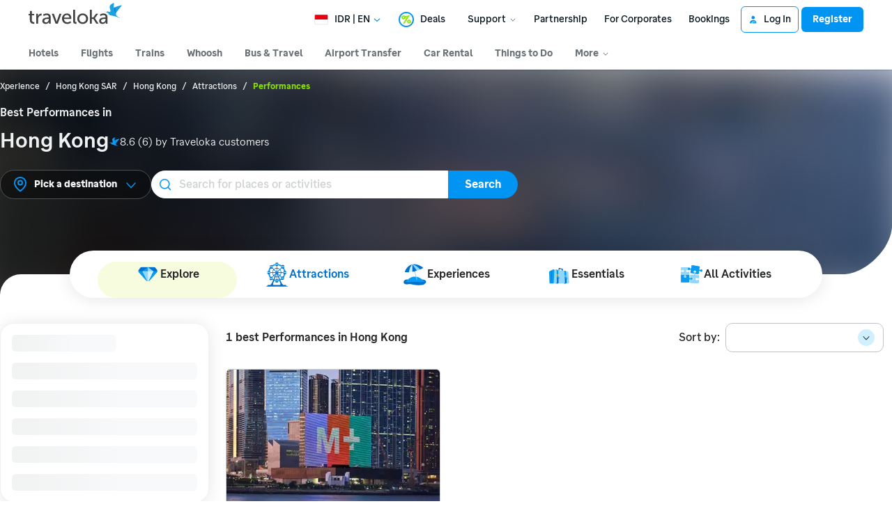

--- FILE ---
content_type: text/html; charset=UTF-8
request_url: https://www.traveloka.com/en-id/activities/hong-kong/region/hong-kong-10011651/attraction/performace
body_size: 2124
content:
<!DOCTYPE html>
<html lang="en">
<head>
    <meta charset="utf-8">
    <meta name="viewport" content="width=device-width, initial-scale=1">
    <title></title>
    <style>
        body {
            font-family: "Arial";
        }
    </style>
    <script type="text/javascript">
    window.awsWafCookieDomainList = ['www.traveloka.com','m.traveloka.com'];
    window.gokuProps = {
"key":"AQIDAHjcYu/GjX+QlghicBgQ/7bFaQZ+m5FKCMDnO+vTbNg96AEjXDd5GG2UH21aRSEdOOwEAAAAfjB8BgkqhkiG9w0BBwagbzBtAgEAMGgGCSqGSIb3DQEHATAeBglghkgBZQMEAS4wEQQMJRvj6KHN1SZDyy/bAgEQgDuB43sNIUY3n1BtkX7MJggT1sT3DunwpTm7Vis+NY8Ug+2LuSOB5YQEK8OE4REU0M09ckOEhHSpn/2kHw==",
          "iv":"EkQVRwDBfAAAAecr",
          "context":"s42WZabSvDEHg3BrkJL1jqViZ0aq2P4r2DGheya+7Cis3XGmRvxHQLhOZQodpT/WDARKhw+7oa3sFg/mTOueCij3VYMo3HTl27NkOdfKTePySPm9q8XnYjqEZBOarK+gZQlRgzRvCQ36BBPqRtDd7Ge2lT4ySZ+5HqB7vx8SwmrwYbqe08noiFDPMv9kUpGU9bk5f+gBDB17bnRKLMkd16YagNqs/ygl6hTheWgiaAMvkNYo7osR54R/h8ndHKRNTXeplOG9mIuoSdUfgxcoTTKqNoURoa1vXaeWM+5f5lpKerWYorJpnS9a8HhoXpcuzdsxbCCQ0ovNBcN8KgmpUrAHS55CryZexAYB+TmfDDWaRNH5kL7COHdUTzexub478rx1zXAWGvU1FJhA9CrhHg2WKT/gtsXTUELfDTRk9byG5bJLM09yrfgF+AjGS4eb8B562nbBlAVZhYFprRg5pNvAu9dCcagz5HysoexGWVvYtb82hnCZAlUI6Kb8G4J+6SyMp/tTqRpG2dvitKRkFotLvBM1Nie0OhgxcK7bAuImMLhFpXqc7U16Yv5SAS1XmQet5YN51KYi/Stlw/ZjPKxKpdny6gdxG1QsQ9ZmDNgcSQmj48INt9D1UvJ0CyfaSAbvbuqIE78OjEAZAOp9Ls8ifTyUK56SBt3Q83iEWTZmUICEjPyM"
};
    </script>
    <script src="https://d9253bf4bdfd.337f8b16.us-east-2.token.awswaf.com/d9253bf4bdfd/1fcfec27aa97/6aa277b79c26/challenge.js"></script>
</head>
<body>
    <div id="challenge-container"></div>
    <script type="text/javascript">
        AwsWafIntegration.saveReferrer();
        AwsWafIntegration.checkForceRefresh().then((forceRefresh) => {
            if (forceRefresh) {
                AwsWafIntegration.forceRefreshToken().then(() => {
                    window.location.reload(true);
                });
            } else {
                AwsWafIntegration.getToken().then(() => {
                    window.location.reload(true);
                });
            }
        });
    </script>
    <noscript>
        <h1>JavaScript is disabled</h1>
        In order to continue, we need to verify that you're not a robot.
        This requires JavaScript. Enable JavaScript and then reload the page.
    </noscript>
</body>
</html>

--- FILE ---
content_type: text/html; charset=utf-8
request_url: https://www.traveloka.com/en-id/activities/hong-kong/region/hong-kong-10011651/attraction/performace
body_size: 74641
content:
<!DOCTYPE html><html style="height:100%" lang="en-id"><head><meta charSet="utf-8"/><meta name="viewport" content="width=device-width"/><link rel="canonical" href="https://www.traveloka.com/en-id/activities/hong-kong/region/hong-kong-10011651/attraction/performace"/><link rel="alternate" hrefLang="id" href="https://www.traveloka.com/id-id/activities/hong-kong/region/hong-kong-10011651/attraction/performace"/><link rel="alternate" hrefLang="en-id" href="https://www.traveloka.com/en-id/activities/hong-kong/region/hong-kong-10011651/attraction/performace"/><link rel="alternate" hrefLang="en-us" href="https://www.traveloka.com/en-en/activities/hong-kong/region/hong-kong-10011651/attraction/performace"/><link rel="alternate" hrefLang="en-my" href="https://www.traveloka.com/en-my/activities/hong-kong/region/hong-kong-10011651/attraction/performace"/><link rel="alternate" hrefLang="ms" href="https://www.traveloka.com/ms-my/activities/hong-kong/region/hong-kong-10011651/attraction/performace"/><link rel="alternate" hrefLang="en-ph" href="https://www.traveloka.com/en-ph/activities/hong-kong/region/hong-kong-10011651/attraction/performace"/><link rel="alternate" hrefLang="en-sg" href="https://www.traveloka.com/en-sg/activities/hong-kong/region/hong-kong-10011651/attraction/performace"/><link rel="alternate" hrefLang="en-th" href="https://www.traveloka.com/en-th/activities/hong-kong/region/hong-kong-10011651/attraction/performace"/><link rel="alternate" hrefLang="th" href="https://www.traveloka.com/th-th/activities/hong-kong/region/hong-kong-10011651/attraction/performace"/><link rel="alternate" hrefLang="vi" href="https://www.traveloka.com/vi-vn/activities/hong-kong/region/hong-kong-10011651/attraction/performace"/><link rel="alternate" hrefLang="en-vn" href="https://www.traveloka.com/en-vn/activities/hong-kong/region/hong-kong-10011651/attraction/performace"/><link rel="alternate" hrefLang="en-au" href="https://www.traveloka.com/en-au/activities/hong-kong/region/hong-kong-10011651/attraction/performace"/><link rel="alternate" hrefLang="en-kr" href="https://www.traveloka.com/en-kr/activities/hong-kong/region/hong-kong-10011651/attraction/performace"/><link rel="alternate" hrefLang="ko" href="https://www.traveloka.com/ko-kr/activities/hong-kong/region/hong-kong-10011651/attraction/performace"/><link rel="alternate" hrefLang="en-jp" href="https://www.traveloka.com/en-jp/activities/hong-kong/region/hong-kong-10011651/attraction/performace"/><link rel="alternate" hrefLang="ja" href="https://www.traveloka.com/ja-jp/activities/hong-kong/region/hong-kong-10011651/attraction/performace"/><link rel="alternate" hrefLang="zh" href="https://www.traveloka.com/zh-my/activities/hong-kong/region/hong-kong-10011651/attraction/performace"/><link rel="alternate" hrefLang="zh" href="https://www.traveloka.com/zh-tw/activities/hong-kong/region/hong-kong-10011651/attraction/performace"/><link rel="alternate" hrefLang="zh-en" href="https://www.traveloka.com/zh-en/activities/hong-kong/region/hong-kong-10011651/attraction/performace"/><link rel="alternate" hrefLang="zh" href="https://www.traveloka.com/zh-hk/activities/hong-kong/region/hong-kong-10011651/attraction/performace"/><link rel="alternate" hrefLang="en-hk" href="https://www.traveloka.com/en-hk/activities/hong-kong/region/hong-kong-10011651/attraction/performace"/><link rel="alternate" hrefLang="en-tw" href="https://www.traveloka.com/en-tw/activities/hong-kong/region/hong-kong-10011651/attraction/performace"/><title>Best Performances in Hong Kong - Traveloka</title><meta content="Best Performances in Hong Kong - Traveloka" property="og:title"/><meta content="Discover best Performances in Hong Kong. Check out these top Performances in Hong Kong and book the best deals only at Traveloka." name="description"/><meta content="Discover best Performances in Hong Kong. Check out these top Performances in Hong Kong and book the best deals only at Traveloka." property="og:description"/><meta content="noindex" name="robots"/><link rel="alternate" href="android-app://com.traveloka.android/traveloka/experience/destination/region/10011651?utm_source=organic&amp;utm_link=%2Fen-id%2Factivities%2Fhong-kong%2Fregion%2Fhong-kong-10011651%2Fattraction%2Fperformace&amp;adloc=en-id&amp;utm_medium=activitiesRegion"/><meta property="al:ios:app_name" content="Traveloka"/><meta property="al:ios:app_store_id" content="898244857"/><meta property="al:ios:url" content="traveloka://experience/destination/region/10011651?utm_source=organic&amp;utm_link=%2Fen-id%2Factivities%2Fhong-kong%2Fregion%2Fhong-kong-10011651%2Fattraction%2Fperformace&amp;adloc=en-id&amp;utm_medium=activitiesRegion"/><meta name="next-head-count" content="34"/><meta name="theme-color" content="#0A9AF2"/><link rel="manifest" href="/manifest.json"/><script nonce="k3qXfUZgB38fkWPBdx407Q==">window.WWW_APP_VERSION='release_webxpe_20260115-70232ce37c';</script><style>
    
      @font-face {
        font-family: Godwit;
        src: url(https://d1785e74lyxkqq.cloudfront.net/fonts/GodwitText-Regular.woff2) format('woff2'), url(https://d1785e74lyxkqq.cloudfront.net/fonts/GodwitText-Regular.woff) format('woff');
        font-weight: 400;
        font-style: normal;
        font-display: swap;
      }
    

      @font-face {
        font-family: Godwit;
        src: url(https://d1785e74lyxkqq.cloudfront.net/fonts/GodwitText-Medium.woff2) format('woff2'), url(https://d1785e74lyxkqq.cloudfront.net/fonts/GodwitText-Medium.woff) format('woff');
        font-weight: 500;
        font-style: normal;
        font-display: swap;
      }
    

      @font-face {
        font-family: Godwit;
        src: url(https://d1785e74lyxkqq.cloudfront.net/fonts/GodwitText-SemiBold.woff2) format('woff2'), url(https://d1785e74lyxkqq.cloudfront.net/fonts/GodwitText-SemiBold.woff) format('woff');
        font-weight: 600;
        font-style: normal;
        font-display: swap;
      }
    

      @font-face {
        font-family: Godwit;
        src: url(https://d1785e74lyxkqq.cloudfront.net/fonts/GodwitText-Bold.woff2) format('woff2'), url(https://d1785e74lyxkqq.cloudfront.net/fonts/GodwitText-Bold.woff) format('woff');
        font-weight: 700;
        font-style: normal;
        font-display: swap;
      }
    

      @font-face {
        font-family: Godwit;
        src: url(https://d1785e74lyxkqq.cloudfront.net/fonts/GodwitText-ExtraBold.woff2) format('woff2'), url(https://d1785e74lyxkqq.cloudfront.net/fonts/GodwitText-ExtraBold.woff) format('woff');
        font-weight: 900;
        font-style: normal;
        font-display: swap;
      }
    
    
  </style><style>
  #__next {
    display: flex;
    flex-direction: column;
    height: 100%;
    z-index: 1;
    position: relative;
  }
  [data-subtree] {
    display: block;
  }
  * {
    font-variant-ligatures: none !important;
  }
  body { -webkit-font-smoothing: antialiased; -moz-osx-font-smoothing: grayscale; }
  ::-ms-reveal {
    display: none;
  }
</style><script nonce="k3qXfUZgB38fkWPBdx407Q==" id="debug">!function(){try{var a=history.replaceState,t=location.pathname+location.search;history.replaceState=function(){const e=arguments[2].replace(/(\#.*)/,""),c="/en-en"+e,o="/en-en"+e.replace(/^\/\?/,"?");c!=t&&o!=t&&a.apply(history,arguments)}}catch(a){}}();</script><style id="react-native-stylesheet">[stylesheet-group="0"]{}
html{-ms-text-size-adjust:100%;-webkit-text-size-adjust:100%;-webkit-tap-highlight-color:rgba(0,0,0,0);}
body{margin:0;}
button::-moz-focus-inner,input::-moz-focus-inner{border:0;padding:0;}
input::-webkit-inner-spin-button,input::-webkit-outer-spin-button,input::-webkit-search-cancel-button,input::-webkit-search-decoration,input::-webkit-search-results-button,input::-webkit-search-results-decoration{display:none;}
[stylesheet-group="0.1"]{}
:focus:not([data-focusvisible-polyfill]){outline: none;}
[stylesheet-group="0.5"]{}
.css-4rbku5{background-color:rgba(0,0,0,0.00);color:inherit;font:inherit;list-style:none;margin-bottom:0px;margin-left:0px;margin-right:0px;margin-top:0px;text-align:inherit;text-decoration:none;}
.css-18t94o4{cursor:pointer;}
[stylesheet-group="1"]{}
.css-1dbjc4n{-ms-flex-align:stretch;-ms-flex-direction:column;-ms-flex-negative:0;-ms-flex-preferred-size:auto;-webkit-align-items:stretch;-webkit-box-align:stretch;-webkit-box-direction:normal;-webkit-box-orient:vertical;-webkit-flex-basis:auto;-webkit-flex-direction:column;-webkit-flex-shrink:0;align-items:stretch;border:0 solid black;box-sizing:border-box;display:-webkit-box;display:-moz-box;display:-ms-flexbox;display:-webkit-flex;display:flex;flex-basis:auto;flex-direction:column;flex-shrink:0;margin-bottom:0px;margin-left:0px;margin-right:0px;margin-top:0px;min-height:0px;min-width:0px;padding-bottom:0px;padding-left:0px;padding-right:0px;padding-top:0px;position:relative;z-index:0;}
.css-901oao{border:0 solid black;box-sizing:border-box;color:rgba(0,0,0,1.00);display:inline;font:14px -apple-system,BlinkMacSystemFont,"Segoe UI",Roboto,Helvetica,Arial,sans-serif;margin-bottom:0px;margin-left:0px;margin-right:0px;margin-top:0px;padding-bottom:0px;padding-left:0px;padding-right:0px;padding-top:0px;white-space:pre-wrap;word-wrap:break-word;}
.css-bfa6kz{max-width:100%;overflow-x:hidden;overflow-y:hidden;text-overflow:ellipsis;white-space:nowrap;}
.css-16my406{color:inherit;font:inherit;white-space:inherit;}
.css-11aywtz{-moz-appearance:textfield;-webkit-appearance:none;background-color:rgba(0,0,0,0.00);border-bottom-left-radius:0px;border-bottom-right-radius:0px;border-top-left-radius:0px;border-top-right-radius:0px;border:0 solid black;box-sizing:border-box;font:14px -apple-system,BlinkMacSystemFont,"Segoe UI",Roboto,Helvetica,Arial,sans-serif;margin-bottom:0px;margin-left:0px;margin-right:0px;margin-top:0px;padding-bottom:0px;padding-left:0px;padding-right:0px;padding-top:0px;resize:none;}
.css-cens5h{-webkit-box-orient:vertical;display:-webkit-box;max-width:100%;overflow-x:hidden;overflow-y:hidden;text-overflow:ellipsis;}
[stylesheet-group="2"]{}
.r-bztko3{overflow-x:visible;overflow-y:visible;}
.r-1f0042m{border-bottom-left-radius:5px;border-bottom-right-radius:5px;border-top-left-radius:5px;border-top-right-radius:5px;}
.r-tuq35u{padding-bottom:4px;padding-left:4px;padding-right:4px;padding-top:4px;}
.r-kdyh1x{border-bottom-left-radius:6px;border-bottom-right-radius:6px;border-top-left-radius:6px;border-top-right-radius:6px;}
.r-1udh08x{overflow-x:hidden;overflow-y:hidden;}
.r-6koalj{display:-webkit-box;display:-moz-box;display:-ms-flexbox;display:-webkit-flex;display:flex;}
.r-rs99b7{border-bottom-width:1px;border-left-width:1px;border-right-width:1px;border-top-width:1px;}
.r-qpntkw{padding-bottom:6px;padding-left:6px;padding-right:6px;padding-top:6px;}
.r-1yadl64{border-bottom-width:0px;border-left-width:0px;border-right-width:0px;border-top-width:0px;}
.r-1cis278{margin-bottom:-1px;margin-left:-1px;margin-right:-1px;margin-top:-1px;}
.r-t60dpp{padding-bottom:0px;padding-left:0px;padding-right:0px;padding-top:0px;}
.r-xoduu5{display:-webkit-inline-box;display:-moz-inline-box;display:-ms-inline-flexbox;display:-webkit-inline-flex;display:inline-flex;}
.r-13awgt0{-ms-flex:1 1 0%;-webkit-flex:1;flex:1;}
.r-y47klf{border-bottom-left-radius:20px;border-bottom-right-radius:20px;border-top-left-radius:20px;border-top-right-radius:20px;}
.r-edyy15{padding-bottom:8px;padding-left:8px;padding-right:8px;padding-top:8px;}
.r-11mg6pl{border-bottom-color:rgba(255,255,255,1.00);border-left-color:rgba(255,255,255,1.00);border-right-color:rgba(255,255,255,1.00);border-top-color:rgba(255,255,255,1.00);}
.r-17gur6a{border-bottom-left-radius:0px;border-bottom-right-radius:0px;border-top-left-radius:0px;border-top-right-radius:0px;}
.r-sdzlij{border-bottom-left-radius:9999px;border-bottom-right-radius:9999px;border-top-left-radius:9999px;border-top-right-radius:9999px;}
.r-6413gk{display:-ms-grid;display:grid;}
.r-1dzdj1l{border-bottom-left-radius:10px;border-bottom-right-radius:10px;border-top-left-radius:10px;border-top-right-radius:10px;}
.r-1l31rp8{border-bottom-color:rgba(205,208,209,1.00);border-left-color:rgba(205,208,209,1.00);border-right-color:rgba(205,208,209,1.00);border-top-color:rgba(205,208,209,1.00);}
[stylesheet-group="2.1"]{}
.r-1jgb5lz{margin-left:auto;margin-right:auto;}
.r-r0h9e2{margin-bottom:0px;margin-top:0px;}
.r-1e081e0{padding-left:12px;padding-right:12px;}
.r-oyd9sg{padding-bottom:4px;padding-top:4px;}
.r-1pn2ns4{padding-left:8px;padding-right:8px;}
.r-5njf8e{padding-bottom:8px;padding-top:8px;}
.r-ymttw5{padding-left:16px;padding-right:16px;}
.r-1w50u8q{padding-bottom:10px;padding-top:10px;}
.r-s1qlax{padding-left:4px;padding-right:4px;}
.r-1p6iasa{margin-bottom:4px;margin-top:4px;}
.r-1yzf0co{padding-bottom:16px;padding-top:16px;}
.r-tvv088{padding-bottom:20px;padding-top:20px;}
.r-rjfia{padding-bottom:0px;padding-top:0px;}
.r-mk0yit{padding-left:0px;padding-right:0px;}
.r-1guathk{padding-left:24px;padding-right:24px;}
.r-c8eef1{margin-bottom:8px;margin-top:8px;}
.r-1f1sjgu{padding-bottom:12px;padding-top:12px;}
.r-usiww2{margin-bottom:12px;margin-top:12px;}
.r-pw2am6{margin-bottom:24px;margin-top:24px;}
.r-1evfv6a{padding-bottom:64px;padding-top:64px;}
.r-1hy1u7s{margin-left:24px;margin-right:24px;}
[stylesheet-group="2.2"]{}
.r-ipm5af{top:0px;}
.r-13qz1uu{width:100%;}
.r-8ny0jo{z-index:101;}
.r-iy1yoi{-moz-transition:all ease 200ms;-webkit-transition:all ease 200ms;transition:all ease 200ms;}
.r-1awozwy{-ms-flex-align:center;-webkit-align-items:center;-webkit-box-align:center;align-items:center;}
.r-1777fci{-ms-flex-pack:center;-webkit-box-pack:center;-webkit-justify-content:center;justify-content:center;}
.r-u8s1d{position:absolute;}
.r-82yag{min-width:1222px;}
.r-wy61xf{height:72px;}
.r-184en5c{z-index:1;}
.r-14lw9ot{background-color:rgba(255,255,255,1.00);}
.r-10gryf7{min-height:56px;}
.r-18u37iz{-ms-flex-direction:row;-webkit-box-direction:normal;-webkit-box-orient:horizontal;-webkit-flex-direction:row;flex-direction:row;}
.r-1wtj0ep{-ms-flex-pack:justify;-webkit-box-pack:justify;-webkit-justify-content:space-between;justify-content:space-between;}
.r-17yavnb{width:1222px;}
.r-1b7u577{margin-right:12px;}
.r-1r8g8re{height:36px;}
.r-lrvibr{-moz-user-select:none;-ms-user-select:none;-webkit-user-select:none;user-select:none;}
.r-fdjqy7{text-align:left;}
.r-633pao{pointer-events:none!important;}
.r-1euycsn{-ms-flex-direction:row-reverse;-webkit-box-direction:reverse;-webkit-box-orient:horizontal;-webkit-flex-direction:row-reverse;flex-direction:row-reverse;}
.r-q3we1{margin-top:-4px;}
.r-j76wpu{top:100%;}
.r-b4qz5r{box-shadow:0px 4px 10px rgba(3,18,26,0.15);}
.r-4k2abt{-webkit-transform-origin:top center;transform-origin:top center;}
.r-1ep47lj{-webkit-transition-duration:300ms;transition-duration:300ms;}
.r-1clhhh9{-moz-transition-property:all;-webkit-transition-property:all;transition-property:all;}
.r-1ftll1t{-webkit-transition-timing-function:ease-out;transition-timing-function:ease-out;}
.r-1kb76zh{margin-right:8px;}
.r-1q142lx{-ms-flex-negative:0;-webkit-flex-shrink:0;flex-shrink:0;}
.r-1pi2tsx{height:100%;}
.r-bnwqim{position:relative;}
.r-13hce6t{margin-left:4px;}
.r-eafdt9{-webkit-transition-duration:0.15s;transition-duration:0.15s;}
.r-1i6wzkk{-moz-transition-property:opacity;-webkit-transition-property:opacity;transition-property:opacity;}
.r-1loqt21{cursor:pointer;}
.r-1otgn73{-ms-touch-action:manipulation;touch-action:manipulation;}
.r-10paoce{outline-width:0px;}
.r-1vonz36{clip:rect(0,0,0,0);}
.r-109y4c4{height:1px;}
.r-3s2u2q{white-space:nowrap;}
.r-92ng3h{width:1px;}
.r-uh8wd5{font-family:Godwit,NotoSansJP,-apple-system,BlinkMacSystemFont,Segoe UI,Roboto,Arial,sans-serif,Apple Color Emoji,Segoe UI Emoji,Segoe UI Symbol;}
.r-b88u0q{font-weight:700;}
.r-q4m81j{text-align:center;}
.r-1o4mh9l{font-size:0.875rem;}
.r-f0eezp{line-height:1rem;}
.r-1ugchlj{height:44px;}
.r-tzz3ar{-ms-flex-wrap:nowrap;-webkit-box-lines:nowrap;-webkit-flex-wrap:nowrap;flex-wrap:nowrap;}
.r-1ktosi0{max-width:1222px;}
.r-mrxtjd{min-width:720px;}
.r-88pszg{margin-right:16px;}
.r-1e2svnr{z-index:90;}
.r-1v2oles{top:50%;}
.r-1517nx3{-webkit-transform:translateY(-50%);transform:translateY(-50%);}
.r-1wyyakw{z-index:-1;}
.r-8c9us4{-moz-transition:opacity 0.5s ease;-webkit-transition:opacity 0.5s ease;transition:opacity 0.5s ease;}
.r-417010{z-index:0;}
.r-1f4e63k{-webkit-transform:scale(1.05);transform:scale(1.05);}
.r-1wso9n9{-moz-transition:opacity 1s ease;-webkit-transition:opacity 1s ease;transition:opacity 1s ease;}
.r-15o6p1z{background-image:-webkit-linear-gradient(90deg,rgba(0, 0, 0, 0.75) 10%, rgba(255, 255, 255, 0) 100%);background-image:-moz-linear-gradient(90deg,rgba(0, 0, 0, 0.75) 10%, rgba(255, 255, 255, 0) 100%);background-image:linear-gradient(90deg,rgba(0, 0, 0, 0.75) 10%, rgba(255, 255, 255, 0) 100%);}
.r-1ssbvtb{gap:12px;}
.r-7ccmxi{margin-bottom:34px;}
.r-n9piew{min-height:260px;}
.r-mhe3cw{z-index:10;}
.r-19yznuf{min-height:52px;}
.r-1d09ksm{-ms-flex-align:baseline;-webkit-align-items:baseline;-webkit-box-align:baseline;align-items:baseline;}
.r-1w6e6rj{-ms-flex-wrap:wrap;-webkit-box-lines:multiple;-webkit-flex-wrap:wrap;flex-wrap:wrap;}
.r-1h0z5md{-ms-flex-pack:start;-webkit-box-pack:start;-webkit-justify-content:flex-start;justify-content:flex-start;}
.r-1w9mtv9{font-variant:tabular-nums;}
.r-13wfysu{-webkit-text-decoration-line:none;text-decoration-line:none;}
.r-15tef7g{font-family:Godwit,NotoSans,NotoSansJP,-apple-system,BlinkMacSystemFont,"Segoe UI",Roboto,Helvetica,Arial,sans-serif;}
.r-1enofrn{font-size:12px;}
.r-majxgm{font-weight:500;}
.r-1cwl3u0{line-height:16px;}
.r-iphfwy{padding-bottom:4px;}
.r-1jkjb{margin-left:8px;}
.r-1dqbpge{cursor:-webkit-text;cursor:text;}
.r-m4m1gr{margin-bottom:66px;}
.r-1v1z2uz{margin-top:32px;}
.r-1kbdv8c{-moz-column-gap:4px;-webkit-column-gap:4px;column-gap:4px;}
.r-1cmwbt1{gap:8px;}
.r-1ygmrgt{padding-top:24px;}
.r-obd0qt{-ms-flex-align:end;-webkit-align-items:flex-end;-webkit-box-align:end;align-items:flex-end;}
.r-1jj8364{margin-left:auto;}
.r-1eq402m{width:526px;}
.r-16y2uox{-ms-flex-positive:1;-webkit-box-flex:1;-webkit-flex-grow:1;flex-grow:1;}
.r-1c2kcxr{width:426px;}
.r-1p0dtai{bottom:0px;}
.r-1d2f490{left:0px;}
.r-zchlnj{right:0px;}
.r-1ulv75s{border-bottom-left-radius:999px;}
.r-1d7aubd{border-top-left-radius:999px;}
.r-bcqeeo{min-width:0px;}
.r-1ny4l3l{outline-style:none;}
.r-1b43r93{font-size:14px;}
.r-1kfrs79{font-weight:600;}
.r-rjixqe{line-height:20px;}
.r-13n6l4s::-webkit-input-placeholder{color:rgba(205,208,209,1.00);opacity:1;}
.r-13n6l4s::-moz-placeholder{color:rgba(205,208,209,1.00);opacity:1;}
.r-13n6l4s:-ms-input-placeholder{color:rgba(205,208,209,1.00);opacity:1;}
.r-13n6l4s::placeholder{color:rgba(205,208,209,1.00);opacity:1;}
.r-1ow6zhx{margin-left:16px;}
.r-qtfnoi{min-width:140px;}
.r-9zaqrm{border-bottom-right-radius:999px;}
.r-125o295{border-top-right-radius:999px;}
.r-11wrixw{margin-left:0px;}
.r-lchren{margin-right:auto;}
.r-1gwld19{min-width:100px;}
.r-cygvgh{font-size:1rem;}
.r-1iukymi{line-height:1.5rem;}
.r-pfqljz{min-width:200px;}
.r-lyji3w{-moz-transition:left 400ms;-webkit-transition:left 400ms;transition:left 400ms;}
.r-1qar850{background-color:rgba(247,252,222,1.00);}
.r-jg6ec0{max-width:90vw;}
.r-9bullz{width:1280px;}
.r-16lk18l{margin-bottom:48px;}
.r-mbgqwd{margin-right:24px;}
.r-2o02ov{margin-top:40px;}
.r-1ipicw7{width:300px;}
.r-k1fkm9{-webkit-animation-name:r-1l9b1p3;animation-name:r-1l9b1p3;}
@-webkit-keyframes r-1l9b1p3{from{-webkit-transform:translate3d(-100%, 0, 0);transform:translate3d(-100%, 0, 0);}to{-webkit-transform:translate3d(100%, 0, 0);transform:translate3d(100%, 0, 0);}}
@keyframes r-1l9b1p3{from{-webkit-transform:translate3d(-100%, 0, 0);transform:translate3d(-100%, 0, 0);}to{-webkit-transform:translate3d(100%, 0, 0);transform:translate3d(100%, 0, 0);}}
.r-1ifxtd0{margin-bottom:16px;}
.r-17s6mgv{-ms-flex-pack:end;-webkit-box-pack:end;-webkit-justify-content:flex-end;justify-content:flex-end;}
.r-ct1kkl::-webkit-input-placeholder{color:rgba(162,166,168,1.00);opacity:1;}
.r-ct1kkl::-moz-placeholder{color:rgba(162,166,168,1.00);opacity:1;}
.r-ct1kkl:-ms-input-placeholder{color:rgba(162,166,168,1.00);opacity:1;}
.r-ct1kkl::placeholder{color:rgba(162,166,168,1.00);opacity:1;}
.r-zo7nv5{-moz-column-gap:16px;-webkit-column-gap:16px;column-gap:16px;}
.r-1d71kkm{-ms-grid-columns:repeat(3, minmax(0, 1fr));grid-template-columns:repeat(3, minmax(0, 1fr));}
.r-3mtglp{row-gap:16px;}
.r-dngjjt{left:-8px;}
.r-j2kj52{padding-right:12px;}
.r-1wghi3f{top:-8px;}
.r-c9ncp3{border:1px solid #CDD0D1;}
.r-eqz5dr{-ms-flex-direction:column;-webkit-box-direction:normal;-webkit-box-orient:vertical;-webkit-flex-direction:column;flex-direction:column;}
.r-p9fnmn{background-color:rgba(205,208,209,1.00);}
.r-1wbh5a2{-ms-flex-negative:1;-webkit-flex-shrink:1;flex-shrink:1;}
.r-4d76ec{height:200px;}
.r-1vo5lcr{border-bottom-color:rgba(242,243,243,1.00);}
.r-qklmqi{border-bottom-width:1px;}
.r-kzbkwu{padding-bottom:12px;}
.r-10ptun7{height:16px;}
.r-ovu0ai{font-weight:900;}
.r-1d4mawv{margin-right:4px;}
.r-1wzrnnt{margin-top:16px;}
.r-f4gmv6{gap:16px;}
.r-1rxb9bi{row-gap:4px;}
.r-e7q0ms{width:90%;}
.r-11nfnuw{padding-top:48px;}
.r-153gxq9{border-bottom-color:rgba(247,252,222,1.00);}
.r-pezta{z-index:5;}
.r-150rngu{-webkit-overflow-scrolling:touch;}
.r-lltvgl{overflow-x:auto;}
.r-buy8e9{overflow-y:hidden;}
.r-1sncvnh{-webkit-transform:translateZ(0px);transform:translateZ(0px);}
.r-2eszeu::-webkit-scrollbar{display:none}
.r-2eszeu{scrollbar-width:none;}
.r-xllap1{max-width:20%;}
.r-1t3lhib{max-width:calc(20% - 12px);}
.r-1j6l8hp{width:20%;}
.r-5oul0u{margin-bottom:8px;}
.r-5kkj8d{border-top-width:1px;}
.r-zd98yo{margin-bottom:32px;}
.r-10fj5tc{margin-top:48px;}
.r-fd4yh7{padding-top:32px;}
.r-6axsvj{min-height:340px;}
.r-1habvwh{-ms-flex-align:start;-webkit-align-items:flex-start;-webkit-box-align:start;align-items:flex-start;}
.r-1hazm0r{padding-left:64px;}
.r-snnwu4{width:577px;}
.r-3da1kt{height:8px;}
.r-1peese0{margin-bottom:24px;}
.r-jwli3a{color:rgba(255,255,255,1.00);}
.r-sgbo92{opacity:0.9;}
.r-aoullt{background-color:rgba(28,41,48,1.00);}
.r-1l7z4oj{padding-bottom:16px;}
.r-bqdgw5{padding-top:56px;}
.r-169s5xo{margin-bottom:100px;}
.r-1o44xyg{background-color:rgba(53,65,72,1.00);}
.r-19u6a5r{margin-left:12px;}
.r-h3s6tt{height:48px;}
.r-1blnp2b{width:72px;}
.r-b8tw3c{width:33.33%;}
.r-1ebb2ja{list-style:none;}
.r-6gpygo{margin-bottom:12px;}
.r-nzoivv{opacity:0.65;}
.r-k200y{-ms-flex-item-align:start;-webkit-align-self:flex-start;align-self:flex-start;}
.r-1mnahxq{margin-top:0px;}
.r-ypl6q8{opacity:0.15;}</style><link nonce="k3qXfUZgB38fkWPBdx407Q==" rel="preload" as="script" href="https://cdnjs.cloudflare.com/polyfill/v3/polyfill.min.js?features=Intl.RelativeTimeFormat%2CIntl.PluralRules%2CIntl.PluralRules.~locale.en%2CIntl.NumberFormat%2CIntl.NumberFormat.~locale.en%2CIntl.Locale%2CIntl.getCanonicalLocales%2CResizeObserver%2CObject.fromEntries&amp;flags=gated"/><script nonce="k3qXfUZgB38fkWPBdx407Q==" src="https://cdnjs.cloudflare.com/polyfill/v3/polyfill.min.js?features=Intl.RelativeTimeFormat%2CIntl.PluralRules%2CIntl.PluralRules.~locale.en%2CIntl.NumberFormat%2CIntl.NumberFormat.~locale.en%2CIntl.Locale%2CIntl.getCanonicalLocales%2CResizeObserver%2CObject.fromEntries&amp;flags=gated" defer=""></script><link rel="preconnect" href="https://cdnjs.cloudflare.com" crossorigin="anonymous"/><script nonce="k3qXfUZgB38fkWPBdx407Q==">
                        window.ddjskey='E88F1396B321CF6A0EC81AFA7E00D8';
                        window.ddoptions='{"endpoint":"www.traveloka.com/js/","ajaxListenerPath":["www.traveloka.com","/api"],"replayAfterChallenge":true}';</script><script nonce="k3qXfUZgB38fkWPBdx407Q==" src="/tags.js" async=""></script><script nonce="k3qXfUZgB38fkWPBdx407Q==" src="https://d9253bf4bdfd.edge.sdk.awswaf.com/d9253bf4bdfd/1fcfec27aa97/challenge.compact.js" defer=""></script><link rel="icon" href="/favicon.ico"/><style>
p {
  margin: 0;
  padding: 0;
}</style><style>
#__next { 
  overflow: unset;
}</style><noscript data-n-css="k3qXfUZgB38fkWPBdx407Q=="></noscript><script defer="" nonce="k3qXfUZgB38fkWPBdx407Q==" crossorigin="anonymous" nomodule="" src="https://d1785e74lyxkqq.cloudfront.net/_next/static/chunks/polyfills-42372ed130431b0a.js"></script><script src="https://d1785e74lyxkqq.cloudfront.net/_next/static/v4.6.0/js/webpack-c374e7cd25bc.js" nonce="k3qXfUZgB38fkWPBdx407Q==" defer="" crossorigin="anonymous"></script><script src="https://d1785e74lyxkqq.cloudfront.net/_next/static/v4.6.0/js/framework-e4b3734ecf87.js" nonce="k3qXfUZgB38fkWPBdx407Q==" defer="" crossorigin="anonymous"></script><script src="https://d1785e74lyxkqq.cloudfront.net/_next/static/v4.6.0/js/main-61b4323786f5.js" nonce="k3qXfUZgB38fkWPBdx407Q==" defer="" crossorigin="anonymous"></script><script src="https://d1785e74lyxkqq.cloudfront.net/_next/static/v4.6.0/js/page-2888-cfaf7a98c1b2.js" nonce="k3qXfUZgB38fkWPBdx407Q==" defer="" crossorigin="anonymous"></script><script src="https://d1785e74lyxkqq.cloudfront.net/_next/static/v4.6.0/js/b99f0984-e4767160054f.js" nonce="k3qXfUZgB38fkWPBdx407Q==" defer="" crossorigin="anonymous"></script><script src="https://d1785e74lyxkqq.cloudfront.net/_next/static/v4.6.0/js/4707-2fd13d3e63c6.js" nonce="k3qXfUZgB38fkWPBdx407Q==" defer="" crossorigin="anonymous"></script><script src="https://d1785e74lyxkqq.cloudfront.net/_next/static/v4.6.0/js/4769-a9cf3c6e55e4.js" nonce="k3qXfUZgB38fkWPBdx407Q==" defer="" crossorigin="anonymous"></script><script src="https://d1785e74lyxkqq.cloudfront.net/_next/static/v4.6.0/js/823-2792852e443d.js" nonce="k3qXfUZgB38fkWPBdx407Q==" defer="" crossorigin="anonymous"></script><script src="https://d1785e74lyxkqq.cloudfront.net/_next/static/v4.6.0/js/6383-faf43d4b82d1.js" nonce="k3qXfUZgB38fkWPBdx407Q==" defer="" crossorigin="anonymous"></script><script src="https://d1785e74lyxkqq.cloudfront.net/_next/static/v4.6.0/js/8864-61421aade372.js" nonce="k3qXfUZgB38fkWPBdx407Q==" defer="" crossorigin="anonymous"></script><script src="https://d1785e74lyxkqq.cloudfront.net/_next/static/v4.6.0/js/4278-494c70148610.js" nonce="k3qXfUZgB38fkWPBdx407Q==" defer="" crossorigin="anonymous"></script><script src="https://d1785e74lyxkqq.cloudfront.net/_next/static/v4.6.0/js/5826-c81ed0df63b4.js" nonce="k3qXfUZgB38fkWPBdx407Q==" defer="" crossorigin="anonymous"></script><script src="https://d1785e74lyxkqq.cloudfront.net/_next/static/v4.6.0/js/4798-50b0ad0c74cf.js" nonce="k3qXfUZgB38fkWPBdx407Q==" defer="" crossorigin="anonymous"></script><script src="https://d1785e74lyxkqq.cloudfront.net/_next/static/v4.6.0/js/1896-c87a26dc60bc.js" nonce="k3qXfUZgB38fkWPBdx407Q==" defer="" crossorigin="anonymous"></script><script src="https://d1785e74lyxkqq.cloudfront.net/_next/static/v4.6.0/js/1587-2a43005eb909.js" nonce="k3qXfUZgB38fkWPBdx407Q==" defer="" crossorigin="anonymous"></script><script src="https://d1785e74lyxkqq.cloudfront.net/_next/static/v4.6.0/js/8429-ebdb9177cf13.js" nonce="k3qXfUZgB38fkWPBdx407Q==" defer="" crossorigin="anonymous"></script><script src="https://d1785e74lyxkqq.cloudfront.net/_next/static/v4.6.0/js/1682-dbb751946d56.js" nonce="k3qXfUZgB38fkWPBdx407Q==" defer="" crossorigin="anonymous"></script><script src="https://d1785e74lyxkqq.cloudfront.net/_next/static/v4.6.0/js/2627-0fb981a1c94d.js" nonce="k3qXfUZgB38fkWPBdx407Q==" defer="" crossorigin="anonymous"></script><script src="https://d1785e74lyxkqq.cloudfront.net/_next/static/v4.6.0/js/2589-e5053e8fdc04.js" nonce="k3qXfUZgB38fkWPBdx407Q==" defer="" crossorigin="anonymous"></script><script src="https://d1785e74lyxkqq.cloudfront.net/_next/static/v4.6.0/js/8523-150cba065b07.js" nonce="k3qXfUZgB38fkWPBdx407Q==" defer="" crossorigin="anonymous"></script><script src="https://d1785e74lyxkqq.cloudfront.net/_next/static/v4.6.0/js/1220-d472d3edcf84.js" nonce="k3qXfUZgB38fkWPBdx407Q==" defer="" crossorigin="anonymous"></script><script src="https://d1785e74lyxkqq.cloudfront.net/_next/static/v4.6.0/js/6931-5f6731f3e35c.js" nonce="k3qXfUZgB38fkWPBdx407Q==" defer="" crossorigin="anonymous"></script><script src="https://d1785e74lyxkqq.cloudfront.net/_next/static/v4.6.0/js/4905-645d68727520.js" nonce="k3qXfUZgB38fkWPBdx407Q==" defer="" crossorigin="anonymous"></script><script src="https://d1785e74lyxkqq.cloudfront.net/_next/static/v4.6.0/js/3923-7f665c78ec63.js" nonce="k3qXfUZgB38fkWPBdx407Q==" defer="" crossorigin="anonymous"></script><script src="https://d1785e74lyxkqq.cloudfront.net/_next/static/v4.6.0/js/5946-56e6dc898090.js" nonce="k3qXfUZgB38fkWPBdx407Q==" defer="" crossorigin="anonymous"></script><script src="https://d1785e74lyxkqq.cloudfront.net/_next/static/v4.6.0/js/745-e562cd6410a0.js" nonce="k3qXfUZgB38fkWPBdx407Q==" defer="" crossorigin="anonymous"></script><script src="https://d1785e74lyxkqq.cloudfront.net/_next/static/v4.6.0/js/WebToApp-4cd26762e191.js" nonce="k3qXfUZgB38fkWPBdx407Q==" defer="" crossorigin="anonymous"></script><script src="https://d1785e74lyxkqq.cloudfront.net/_next/static/v4.6.0/js/8884-f1fb93937b06.js" nonce="k3qXfUZgB38fkWPBdx407Q==" defer="" crossorigin="anonymous"></script><script src="https://d1785e74lyxkqq.cloudfront.net/_next/static/v4.6.0/js/76-e2a4b5fdcbc2.js" nonce="k3qXfUZgB38fkWPBdx407Q==" defer="" crossorigin="anonymous"></script><script src="https://d1785e74lyxkqq.cloudfront.net/_next/static/v4.6.0/js/page-8012-c8f2a0b16a2a.js" nonce="k3qXfUZgB38fkWPBdx407Q==" defer="" crossorigin="anonymous"></script><script src="https://d1785e74lyxkqq.cloudfront.net/_next/static/build-v4.6.0-webxpe-desktop-release_webxpe_20260115-70232ce37c/_buildManifest.js" nonce="k3qXfUZgB38fkWPBdx407Q==" defer="" crossorigin="anonymous"></script><script src="https://d1785e74lyxkqq.cloudfront.net/_next/static/build-v4.6.0-webxpe-desktop-release_webxpe_20260115-70232ce37c/_ssgManifest.js" nonce="k3qXfUZgB38fkWPBdx407Q==" defer="" crossorigin="anonymous"></script></head><body><div id="__next"><!--$--><div class="css-1dbjc4n" style="background-color:rgba(10,154,242,1.00);border-bottom-right-radius:999px;border-top-right-radius:999px;height:4px;position:fixed;top:0px;width:0px;z-index:1001"></div><div class="css-1dbjc4n r-bztko3 r-ipm5af r-iy1yoi r-13qz1uu r-8ny0jo"><div class="css-1dbjc4n r-1awozwy r-1777fci r-u8s1d r-ipm5af r-13qz1uu"><div class="css-1dbjc4n r-82yag"></div></div><div class="css-1dbjc4n r-wy61xf r-1jgb5lz r-r0h9e2 r-u8s1d r-13qz1uu r-184en5c" style="background-image:linear-gradient(3.141592653589793rad,rgba(3, 18, 26, 0.325) 50%,rgba(3, 18, 26, 0) 100%)"><div class="css-1dbjc4n r-1awozwy r-14lw9ot r-1777fci r-10gryf7 r-82yag r-iy1yoi r-13qz1uu r-184en5c" style="border-bottom-color:rgba(247,249,250,1.00);border-bottom-width:1px;box-shadow:0px 1px 2px rgba(3,18,26,0.20);position:relative"><div class="css-1dbjc4n r-18u37iz r-1wtj0ep r-1e081e0 r-oyd9sg r-17yavnb r-184en5c"><div class="css-1dbjc4n r-1awozwy r-18u37iz"><a href="/en-id" class="css-4rbku5"><img loading="eager" importance="high" src="https://d1785e74lyxkqq.cloudfront.net/_next/static/v4.6.0/9/97f3e7a54e9c6987283b78e016664776.svg" decoding="async" width="135" height="43" style="object-fit:fill;object-position:50% 50%"/></a></div><div class="css-1dbjc4n r-1awozwy r-18u37iz"><div class="css-1dbjc4n r-1b7u577"><div data-testid="language-currency-dropdown" style="cursor:pointer"><div class="css-1dbjc4n r-1awozwy r-1f0042m r-18u37iz r-1r8g8re r-tuq35u r-lrvibr" data-testid="language-currency-header"><div class="css-1dbjc4n" style="margin-right:4px"><svg width="30" height="20" viewBox="0 0 24 24" fill="none" xmlns="http://www.w3.org/2000/svg" data-id="IcFlagRectangleId"><rect x="0.75" y="3.75" width="22.5" height="16.5" rx="1.25" fill="white" stroke="#C1C4C6" stroke-width="0.5"></rect><path d="M1 5C1 4.44772 1.44772 4 2 4H22C22.5523 4 23 4.44772 23 5V12H1V5Z" fill="#E70011"></path></svg></div><div dir="auto" class="css-901oao r-fdjqy7" style="color:rgba(3,18,26,1.00);font-family:Godwit,NotoSansJP,-apple-system,BlinkMacSystemFont,Segoe UI,Roboto,Arial,sans-serif,Apple Color Emoji,Segoe UI Emoji,Segoe UI Symbol;font-size:14px;font-weight:500;line-height:20px">IDR<!-- --> | <!-- -->EN</div><img importance="low" loading="lazy" src="https://d1785e74lyxkqq.cloudfront.net/_next/static/v4.6.0/8/8edcce920c0a18da3100eb7cb980b10c.svg" decoding="async" width="12" height="12" style="margin-left:4px;object-fit:fill;object-position:50% 50%"/></div></div><div class="css-1dbjc4n r-18u37iz r-633pao r-u8s1d r-j76wpu" style="left:-50%;margin-top:4px;-webkit-transform:translateX(-20%);transform:translateX(-20%)"><div class="css-1dbjc4n r-14lw9ot r-kdyh1x r-b4qz5r r-1udh08x r-4k2abt r-1ep47lj r-1clhhh9 r-1ftll1t" style="max-height:75vh;-webkit-transform:scaleY(0);transform:scaleY(0);visibility:hidden;width:auto"><div class="css-1dbjc4n r-4k2abt r-1ep47lj r-1clhhh9 r-1ftll1t" style="opacity:0;-webkit-transform:translateY(16px);transform:translateY(16px)"></div></div></div></div><div class="css-1dbjc4n r-1awozwy r-18u37iz" data-testid="quick-links"><div class="css-1dbjc4n r-kdyh1x r-1kb76zh r-1pn2ns4 r-5njf8e"><a href="https://www.traveloka.com/en-id/promotion" target="_blank" class="css-4rbku5 r-1awozwy r-6koalj r-1q142lx"><div class="css-1dbjc4n r-1kb76zh"><img loading="eager" importance="low" src="https://ik.imagekit.io/tvlk/image/imageResource/2025/01/05/1736039010989-7595d02099b0647547a9e4e8ec19d408.png?tr=h-24,q-75,w-24" srcSet="https://ik.imagekit.io/tvlk/image/imageResource/2025/01/05/1736039010989-7595d02099b0647547a9e4e8ec19d408.png?tr=h-24,q-75,w-24 1x, https://ik.imagekit.io/tvlk/image/imageResource/2025/01/05/1736039010989-7595d02099b0647547a9e4e8ec19d408.png?tr=dpr-2,h-24,q-75,w-24 2x, https://ik.imagekit.io/tvlk/image/imageResource/2025/01/05/1736039010989-7595d02099b0647547a9e4e8ec19d408.png?tr=dpr-3,h-24,q-75,w-24 3x" decoding="async" width="24" height="24" style="object-fit:fill;object-position:50% 50%"/></div><div dir="auto" class="css-901oao r-fdjqy7" style="color:rgba(3,18,26,1.00);font-family:Godwit,NotoSansJP,-apple-system,BlinkMacSystemFont,Segoe UI,Roboto,Arial,sans-serif,Apple Color Emoji,Segoe UI Emoji,Segoe UI Symbol;font-size:14px;font-weight:500;line-height:20px">Deals</div></a></div><div class="css-1dbjc4n r-1pi2tsx r-1777fci"><div style="cursor:pointer"><div class="css-1dbjc4n r-1awozwy r-kdyh1x r-6koalj r-18u37iz r-1pi2tsx r-1777fci r-ymttw5 r-1w50u8q"><div class="css-1dbjc4n r-bnwqim"><div dir="auto" class="css-901oao r-fdjqy7" style="color:rgba(3,18,26,1.00);font-family:Godwit,NotoSansJP,-apple-system,BlinkMacSystemFont,Segoe UI,Roboto,Arial,sans-serif,Apple Color Emoji,Segoe UI Emoji,Segoe UI Symbol;font-size:14px;font-weight:500;line-height:20px">Support</div></div><div class="css-1dbjc4n r-13hce6t"><svg width="12" height="12" viewBox="0 0 24 24" fill="none" xmlns="http://www.w3.org/2000/svg" data-id="IcSystemChevronDown"><path d="M5.49141 9.44856C5.77671 9.1852 6.21155 9.1851 6.49629 9.43684L6.55098 9.49055L12.0002 15.3939L17.4494 9.49055C17.7304 9.18638 18.2047 9.16767 18.509 9.44856C18.8132 9.72953 18.8319 10.2038 18.551 10.5081L12.551 17.0081C12.409 17.1618 12.2094 17.2493 12.0002 17.2493C11.791 17.2493 11.5914 17.1618 11.4494 17.0081L5.44942 10.5081L5.39962 10.4495C5.17126 10.1457 5.20621 9.71201 5.49141 9.44856Z" fill="#687176"></path></svg></div></div></div><div class="css-1dbjc4n r-18u37iz r-q3we1 r-633pao r-u8s1d r-j76wpu" style="left:0px"><div class="css-1dbjc4n r-14lw9ot r-kdyh1x r-b4qz5r r-1udh08x r-4k2abt r-1ep47lj r-1clhhh9 r-1ftll1t r-13qz1uu" style="-webkit-transform:scaleY(0);transform:scaleY(0);visibility:hidden"><div class="css-1dbjc4n r-4k2abt r-1ep47lj r-1clhhh9 r-1ftll1t" style="opacity:0;-webkit-transform:translateY(16px);transform:translateY(16px)"></div></div></div></div><div class="css-1dbjc4n r-kdyh1x r-1kb76zh r-1pn2ns4 r-5njf8e"><a href="/en-id/partnership" target="_blank" class="css-4rbku5 r-1awozwy r-6koalj r-1q142lx"><div dir="auto" class="css-901oao r-fdjqy7" style="color:rgba(3,18,26,1.00);font-family:Godwit,NotoSansJP,-apple-system,BlinkMacSystemFont,Segoe UI,Roboto,Arial,sans-serif,Apple Color Emoji,Segoe UI Emoji,Segoe UI Symbol;font-size:14px;font-weight:500;line-height:20px">Partnership</div></a></div><div class="css-1dbjc4n r-kdyh1x r-1kb76zh r-1pn2ns4 r-5njf8e"><a href="https://corporates.ctv.traveloka.com/en-id/" target="_blank" class="css-4rbku5 r-1awozwy r-6koalj r-1q142lx"><div dir="auto" class="css-901oao r-fdjqy7" style="color:rgba(3,18,26,1.00);font-family:Godwit,NotoSansJP,-apple-system,BlinkMacSystemFont,Segoe UI,Roboto,Arial,sans-serif,Apple Color Emoji,Segoe UI Emoji,Segoe UI Symbol;font-size:14px;font-weight:500;line-height:20px">For Corporates</div></a></div><div class="css-1dbjc4n r-kdyh1x r-1kb76zh r-1pn2ns4 r-5njf8e"><a href="/en-id/retrieve" target="_blank" class="css-4rbku5 r-1awozwy r-6koalj r-1q142lx"><div dir="auto" class="css-901oao r-fdjqy7" style="color:rgba(3,18,26,1.00);font-family:Godwit,NotoSansJP,-apple-system,BlinkMacSystemFont,Segoe UI,Roboto,Arial,sans-serif,Apple Color Emoji,Segoe UI Emoji,Segoe UI Symbol;font-size:14px;font-weight:500;line-height:20px">Bookings</div></a></div></div><div tabindex="0" class="css-1dbjc4n r-1awozwy r-kdyh1x r-rs99b7 r-1loqt21 r-18u37iz r-qpntkw r-1otgn73 r-1i6wzkk r-lrvibr" style="border-top-color:rgba(1,148,243,1.00);border-right-color:rgba(1,148,243,1.00);border-bottom-color:rgba(1,148,243,1.00);border-left-color:rgba(1,148,243,1.00);-webkit-transition-duration:0s;transition-duration:0s"><div class="css-1dbjc4n" style="margin-right:4px;margin-left:4px"><svg width="14" height="24" viewBox="0 0 24 24" fill="none" xmlns="http://www.w3.org/2000/svg" data-id="IcSystemUserAccountFill"><path fill-rule="evenodd" clip-rule="evenodd" d="M11.5 11.5C13.9853 11.5 15.5 9.98528 15.5 7.5C15.5 5.01472 13.9853 3 11.5 3C9.01472 3 7.5 5.01472 7.5 7.5C7.5 9.98528 9.01472 11.5 11.5 11.5ZM19.5 20C19.5 16.5 17 13.5 11.5 13.5C6 13.5 3.5 16.5 3.5 20C3.5 21.5 4.49902 21.5 4.49902 21.5H7.75V20C7.75 18.4812 8.98122 17.25 10.5 17.25H15.5C15.9142 17.25 16.25 17.5858 16.25 18C16.25 18.4142 15.9142 18.75 15.5 18.75H10.5C9.80964 18.75 9.25 19.3096 9.25 20V21.5H18.5C18.5 21.5 19.5 21.5 19.5 20Z" fill="#0194f3"></path></svg></div><div dir="auto" class="css-901oao r-fdjqy7" style="color:rgba(3,18,26,1.00);font-family:Godwit,NotoSansJP,-apple-system,BlinkMacSystemFont,Segoe UI,Roboto,Arial,sans-serif,Apple Color Emoji,Segoe UI Emoji,Segoe UI Symbol;font-size:14px;font-weight:500;line-height:20px;margin-right:4px;margin-left:4px">Log In</div></div><div aria-live="polite" role="button" tabindex="0" class="css-18t94o4 css-1dbjc4n r-kdyh1x r-1loqt21 r-13hce6t r-10paoce r-ymttw5 r-1w50u8q r-1otgn73 r-lrvibr" style="background-color:rgba(1,148,243,1.00)"><div dir="auto" class="css-901oao r-1yadl64 r-1vonz36 r-109y4c4 r-1cis278 r-1udh08x r-t60dpp r-u8s1d r-3s2u2q r-92ng3h">Register</div><div class="css-1dbjc4n r-1awozwy r-18u37iz r-1777fci" style="-webkit-flex:1;-ms-flex:1 1 0%;flex:1;opacity:1"><div dir="auto" aria-hidden="true" class="css-901oao css-bfa6kz r-uh8wd5 r-1o4mh9l r-b88u0q r-f0eezp r-q4m81j" style="color:rgba(255,255,255,1.00)">Register</div></div></div></div></div><div class="css-1dbjc4n r-13qz1uu"><div class="css-1dbjc4n r-1awozwy r-6koalj r-1ugchlj r-13qz1uu" data-testid="product-nav"><div class="css-1dbjc4n r-18u37iz r-tzz3ar r-1pi2tsx r-1ktosi0 r-mrxtjd r-s1qlax r-13qz1uu"><a href="/en-id/hotel" target="_blank" class="css-4rbku5 r-1awozwy r-kdyh1x r-6koalj r-88pszg r-1p6iasa r-1pn2ns4"><div aria-level="4" dir="auto" class="css-901oao r-uh8wd5 r-b88u0q r-fdjqy7" style="color:rgba(104,113,118,1.00);font-size:14px;line-height:16px">Hotels</div></a><a href="/en-id/flight" target="_blank" class="css-4rbku5 r-1awozwy r-kdyh1x r-6koalj r-88pszg r-1p6iasa r-1pn2ns4"><div aria-level="4" dir="auto" class="css-901oao r-uh8wd5 r-b88u0q r-fdjqy7" style="color:rgba(104,113,118,1.00);font-size:14px;line-height:16px">Flights</div></a><a href="/en-id/kereta-api" target="_blank" class="css-4rbku5 r-1awozwy r-kdyh1x r-6koalj r-88pszg r-1p6iasa r-1pn2ns4"><div aria-level="4" dir="auto" class="css-901oao r-uh8wd5 r-b88u0q r-fdjqy7" style="color:rgba(104,113,118,1.00);font-size:14px;line-height:16px">Trains</div></a><a href="/en-id/kereta-api/whoosh" target="_blank" class="css-4rbku5 r-1awozwy r-kdyh1x r-6koalj r-88pszg r-1p6iasa r-1pn2ns4"><div aria-level="4" dir="auto" class="css-901oao r-uh8wd5 r-b88u0q r-fdjqy7" style="color:rgba(104,113,118,1.00);font-size:14px;line-height:16px">Whoosh</div></a><a href="/en-id/bus-and-shuttle" target="_blank" class="css-4rbku5 r-1awozwy r-kdyh1x r-6koalj r-88pszg r-1p6iasa r-1pn2ns4"><div aria-level="4" dir="auto" class="css-901oao r-uh8wd5 r-b88u0q r-fdjqy7" style="color:rgba(104,113,118,1.00);font-size:14px;line-height:16px">Bus &amp; Travel</div></a><a href="/en-id/airport-transfer" target="_blank" class="css-4rbku5 r-1awozwy r-kdyh1x r-6koalj r-88pszg r-1p6iasa r-1pn2ns4"><div aria-level="4" dir="auto" class="css-901oao r-uh8wd5 r-b88u0q r-fdjqy7" style="color:rgba(104,113,118,1.00);font-size:14px;line-height:16px">Airport Transfer</div></a><a href="/en-id/car-rental" target="_blank" class="css-4rbku5 r-1awozwy r-kdyh1x r-6koalj r-88pszg r-1p6iasa r-1pn2ns4"><div aria-level="4" dir="auto" class="css-901oao r-uh8wd5 r-b88u0q r-fdjqy7" style="color:rgba(104,113,118,1.00);font-size:14px;line-height:16px">Car Rental</div></a><a href="/en-id/activities" target="_blank" class="css-4rbku5 r-1awozwy r-kdyh1x r-6koalj r-88pszg r-1p6iasa r-1pn2ns4"><div aria-level="4" dir="auto" class="css-901oao r-uh8wd5 r-b88u0q r-fdjqy7" style="color:rgba(104,113,118,1.00);font-size:14px;line-height:16px">Things to Do</div></a><div class="css-1dbjc4n r-1pi2tsx r-1777fci"><div style="cursor:pointer"><div class="css-1dbjc4n r-1awozwy r-kdyh1x r-6koalj r-18u37iz r-1pi2tsx r-1777fci r-1pn2ns4 r-1w50u8q"><div aria-level="4" dir="auto" class="css-901oao r-uh8wd5 r-b88u0q r-fdjqy7" style="color:rgba(104,113,118,1.00);font-size:14px;line-height:16px">More</div><div class="css-1dbjc4n r-13hce6t"><svg width="12" height="12" viewBox="0 0 24 24" fill="none" xmlns="http://www.w3.org/2000/svg" data-id="IcSystemChevronDown"><path d="M5.49141 9.44856C5.77671 9.1852 6.21155 9.1851 6.49629 9.43684L6.55098 9.49055L12.0002 15.3939L17.4494 9.49055C17.7304 9.18638 18.2047 9.16767 18.509 9.44856C18.8132 9.72953 18.8319 10.2038 18.551 10.5081L12.551 17.0081C12.409 17.1618 12.2094 17.2493 12.0002 17.2493C11.791 17.2493 11.5914 17.1618 11.4494 17.0081L5.44942 10.5081L5.39962 10.4495C5.17126 10.1457 5.20621 9.71201 5.49141 9.44856Z" fill="#687176"></path></svg></div></div></div><div class="css-1dbjc4n r-1euycsn r-q3we1 r-633pao r-u8s1d r-j76wpu" style="right:0px"><div class="css-1dbjc4n r-14lw9ot r-kdyh1x r-b4qz5r r-1udh08x r-4k2abt r-1ep47lj r-1clhhh9 r-1ftll1t r-13qz1uu" style="-webkit-transform:scaleY(0);transform:scaleY(0);visibility:hidden"><div class="css-1dbjc4n r-4k2abt r-1ep47lj r-1clhhh9 r-1ftll1t" style="opacity:0;-webkit-transform:translateY(16px);transform:translateY(16px)"></div></div></div></div></div></div></div></div></div></div><div class="css-1dbjc4n" style="height:100px" id="navbar-offset"></div><div class="css-1dbjc4n r-14lw9ot r-bnwqim r-13qz1uu r-1e2svnr" id="page-container"><script type="application/ld+json">{"@context":"https://schema.org","@type":"Product","name":"Best Performances in Hong Kong - Traveloka","image":"https://ik.imagekit.io/tvlk/xpe-asset/AyJ40ZAo1DOyPyKLZ9c3RGQHTP2oT4ZXW+QmPVVkFQiXFSv42UaHGzSmaSzQ8DO5QIbWPZuF+VkYVRk6gh-Vg4ECbfuQRQ4pHjWJ5Rmbtkk=/7970202293864/M-Admission-Ticket-Hong-Kong-fe0e2892-1bf6-493b-b352-94ecfcda2016.jpeg?tr=q-60,c-at_max,w-540,h-960\u0026_src=imagekit","offers":{"@type":"Offer","priceCurrency":"IDR","price":411455},"aggregateRating":{"@type":"AggregateRating","ratingValue":8.6,"reviewCount":6,"worstRating":0,"bestRating":10}}</script><div class="css-1dbjc4n r-1awozwy r-184en5c"><div class="css-1dbjc4n r-1pi2tsx r-1udh08x r-u8s1d r-1v2oles r-1517nx3 r-13qz1uu r-1wyyakw"><img importance="low" loading="lazy" decoding="async" width="100%" height="100%" data-src-set="https://ik.imagekit.io/tvlk/loc-asset/gNr3hLh55ZCkPJisyxFK-v9MmzxPu57ZRVI+10VZ2S4b1PNW4T++cbA6yK4gzhAhs9o2HLZ9vs7gy3rpcIU+oKi5EygzQLRjTUv7fRblEVA=/images/1724988445358-2048x640-FIT_AND_TRIM-0c1c23d9cdfb66eb6d544670b104a8ac.png?_src=imagekit&amp;tr=c-at_max,h-500,q-100,w-740 1x, https://ik.imagekit.io/tvlk/loc-asset/gNr3hLh55ZCkPJisyxFK-v9MmzxPu57ZRVI+10VZ2S4b1PNW4T++cbA6yK4gzhAhs9o2HLZ9vs7gy3rpcIU+oKi5EygzQLRjTUv7fRblEVA=/images/1724988445358-2048x640-FIT_AND_TRIM-0c1c23d9cdfb66eb6d544670b104a8ac.png?_src=imagekit&amp;tr=dpr-2,c-at_max,h-500,q-100,w-740 2x, https://ik.imagekit.io/tvlk/loc-asset/gNr3hLh55ZCkPJisyxFK-v9MmzxPu57ZRVI+10VZ2S4b1PNW4T++cbA6yK4gzhAhs9o2HLZ9vs7gy3rpcIU+oKi5EygzQLRjTUv7fRblEVA=/images/1724988445358-2048x640-FIT_AND_TRIM-0c1c23d9cdfb66eb6d544670b104a8ac.png?_src=imagekit&amp;tr=dpr-3,c-at_max,h-500,q-100,w-740 3x" data-src="https://ik.imagekit.io/tvlk/loc-asset/gNr3hLh55ZCkPJisyxFK-v9MmzxPu57ZRVI+10VZ2S4b1PNW4T++cbA6yK4gzhAhs9o2HLZ9vs7gy3rpcIU+oKi5EygzQLRjTUv7fRblEVA=/images/1724988445358-2048x640-FIT_AND_TRIM-0c1c23d9cdfb66eb6d544670b104a8ac.png?_src=imagekit&amp;tr=c-at_max,h-500,q-100,w-740" class="r-8c9us4 r-417010" style="object-fit:cover;object-position:center;opacity:0"/><img fetchPriority="high" loading="eager" importance="high" src="https://ik.imagekit.io/tvlk/loc-asset/gNr3hLh55ZCkPJisyxFK-v9MmzxPu57ZRVI+10VZ2S4b1PNW4T++cbA6yK4gzhAhs9o2HLZ9vs7gy3rpcIU+oKi5EygzQLRjTUv7fRblEVA=/images/1724988445358-2048x640-FIT_AND_TRIM-0c1c23d9cdfb66eb6d544670b104a8ac.png?_src=imagekit&amp;tr=c-at_max,h-200,q-1,w-800" srcSet="https://ik.imagekit.io/tvlk/loc-asset/gNr3hLh55ZCkPJisyxFK-v9MmzxPu57ZRVI+10VZ2S4b1PNW4T++cbA6yK4gzhAhs9o2HLZ9vs7gy3rpcIU+oKi5EygzQLRjTUv7fRblEVA=/images/1724988445358-2048x640-FIT_AND_TRIM-0c1c23d9cdfb66eb6d544670b104a8ac.png?_src=imagekit&amp;tr=c-at_max,h-200,q-1,w-800 1x, https://ik.imagekit.io/tvlk/loc-asset/gNr3hLh55ZCkPJisyxFK-v9MmzxPu57ZRVI+10VZ2S4b1PNW4T++cbA6yK4gzhAhs9o2HLZ9vs7gy3rpcIU+oKi5EygzQLRjTUv7fRblEVA=/images/1724988445358-2048x640-FIT_AND_TRIM-0c1c23d9cdfb66eb6d544670b104a8ac.png?_src=imagekit&amp;tr=dpr-2,c-at_max,h-200,q-1,w-800 2x, https://ik.imagekit.io/tvlk/loc-asset/gNr3hLh55ZCkPJisyxFK-v9MmzxPu57ZRVI+10VZ2S4b1PNW4T++cbA6yK4gzhAhs9o2HLZ9vs7gy3rpcIU+oKi5EygzQLRjTUv7fRblEVA=/images/1724988445358-2048x640-FIT_AND_TRIM-0c1c23d9cdfb66eb6d544670b104a8ac.png?_src=imagekit&amp;tr=dpr-3,c-at_max,h-200,q-1,w-800 3x" decoding="async" width="100%" height="100%" class="r-u8s1d r-1f4e63k r-1wso9n9 r-1wyyakw" style="-webkit-filter:blur(32px);filter:blur(32px);object-fit:cover;object-position:center;opacity:1"/></div><div class="css-1dbjc4n r-15o6p1z r-1pi2tsx r-u8s1d r-13qz1uu"></div><div class="css-1dbjc4n r-1ssbvtb r-7ccmxi r-n9piew r-13qz1uu r-mhe3cw" style="max-width:1280px;min-width:1080px"><div class="css-1dbjc4n r-19yznuf"><script type="application/ld+json">{"@context":"https://schema.org","@type":"BreadcrumbList","itemListElement":[{"@type":"ListItem","position":1,"item":{"@id":"https://www.traveloka.com/en-id/activities","name":"Xperience"}},{"@type":"ListItem","position":2,"item":{"@id":"https://www.traveloka.com/en-id/activities/hong-kong/country/hong-kong-10010821","name":"Hong Kong SAR"}},{"@type":"ListItem","position":3,"item":{"@id":"https://www.traveloka.com/en-id/activities/hong-kong/region/hong-kong-10011651","name":"Hong Kong"}},{"@type":"ListItem","position":4,"item":{"@id":"https://www.traveloka.com/en-id/activities/hong-kong/region/hong-kong-10011651/attraction","name":"Attractions"}},{"@type":"ListItem","position":5,"item":{"@id":"https://www.traveloka.com/en-id/activities/hong-kong/region/hong-kong-10011651/attraction/performace","name":"Performances"}}]}</script><div aria-label="Breadcrumb" class="css-1dbjc4n r-1d09ksm r-18u37iz r-1w6e6rj r-1h0z5md r-1yzf0co"><div dir="auto" class="css-901oao css-bfa6kz r-1w9mtv9 r-fdjqy7" style="color:rgba(139,226,0,1.00);font-family:Godwit,NotoSans,NotoSansJP,-apple-system,BlinkMacSystemFont,&quot;Segoe UI&quot;,Roboto,Helvetica,Arial,sans-serif;font-size:12px;font-weight:600;line-height:16px"><a href="/en-id/activities" class="css-4rbku5 r-13wfysu"><div tabindex="0" class="css-1dbjc4n r-1loqt21 r-xoduu5 r-1otgn73"><span class="css-901oao css-16my406 r-1loqt21 r-15tef7g r-1enofrn r-1w9mtv9 r-majxgm r-1cwl3u0 r-iphfwy r-fdjqy7" style="color:rgba(240,241,242,1.00)" data-testid="lblBreadcrumbs">Xperience</span></div></a><span class="css-901oao css-16my406 r-15tef7g r-1enofrn r-1w9mtv9 r-majxgm r-1cwl3u0 r-1jkjb r-1kb76zh r-fdjqy7" style="color:rgba(240,241,242,1.00)">/</span><a href="/en-id/activities/hong-kong/country/hong-kong-10010821" class="css-4rbku5 r-13wfysu"><div tabindex="0" class="css-1dbjc4n r-1loqt21 r-xoduu5 r-1otgn73"><span class="css-901oao css-16my406 r-1loqt21 r-15tef7g r-1enofrn r-1w9mtv9 r-majxgm r-1cwl3u0 r-iphfwy r-fdjqy7" style="color:rgba(240,241,242,1.00)" data-testid="lblBreadcrumbs">Hong Kong SAR</span></div></a><span class="css-901oao css-16my406 r-15tef7g r-1enofrn r-1w9mtv9 r-majxgm r-1cwl3u0 r-1jkjb r-1kb76zh r-fdjqy7" style="color:rgba(240,241,242,1.00)">/</span><a href="/en-id/activities/hong-kong/region/hong-kong-10011651" class="css-4rbku5 r-13wfysu"><div tabindex="0" class="css-1dbjc4n r-1loqt21 r-xoduu5 r-1otgn73"><span class="css-901oao css-16my406 r-1loqt21 r-15tef7g r-1enofrn r-1w9mtv9 r-majxgm r-1cwl3u0 r-iphfwy r-fdjqy7" style="color:rgba(240,241,242,1.00)" data-testid="lblBreadcrumbs">Hong Kong</span></div></a><span class="css-901oao css-16my406 r-15tef7g r-1enofrn r-1w9mtv9 r-majxgm r-1cwl3u0 r-1jkjb r-1kb76zh r-fdjqy7" style="color:rgba(240,241,242,1.00)">/</span><a href="/en-id/activities/hong-kong/region/hong-kong-10011651/attraction" class="css-4rbku5 r-13wfysu"><div tabindex="0" class="css-1dbjc4n r-1loqt21 r-xoduu5 r-1otgn73"><span class="css-901oao css-16my406 r-1loqt21 r-15tef7g r-1enofrn r-1w9mtv9 r-majxgm r-1cwl3u0 r-iphfwy r-fdjqy7" style="color:rgba(240,241,242,1.00)" data-testid="lblBreadcrumbs">Attractions</span></div></a><span class="css-901oao css-16my406 r-15tef7g r-1enofrn r-1w9mtv9 r-majxgm r-1cwl3u0 r-1jkjb r-1kb76zh r-fdjqy7" style="color:rgba(240,241,242,1.00)">/</span><span aria-current="page" class="css-901oao css-16my406 r-1dqbpge r-15tef7g r-1enofrn r-1w9mtv9 r-b88u0q r-1cwl3u0 r-iphfwy r-fdjqy7" style="color:rgba(139,226,0,1.00)" data-testid="lblBreadcrumbs">Performances</span></div></div></div><div class="css-1dbjc4n r-18u37iz r-1wtj0ep r-m4m1gr"><div class="css-1dbjc4n r-13awgt0 r-184en5c"><div class="css-1dbjc4n r-1d09ksm r-18u37iz r-1ssbvtb"><h1 dir="auto" aria-level="1" role="heading" class="css-4rbku5 css-901oao r-15tef7g r-1w9mtv9 r-1r8g8re r-1v1z2uz r-fdjqy7" style="color:rgba(240,241,242,1.00);font-size:30px;font-weight:600;line-height:36px"><span style="top:0;position:absolute;line-height:20px;font-size:16px;font-weight:600;display:block">Best Performances in </span>Hong Kong</h1><div class="css-1dbjc4n r-1awozwy r-1kbdv8c r-18u37iz"><img src="https://d1785e74lyxkqq.cloudfront.net/_next/static/v4.6.0/d/dca5ddf3c66f671957d40887154996cf.svg" width="16" height="16"/><div dir="auto" class="css-901oao css-bfa6kz r-15tef7g r-1w9mtv9 r-fdjqy7" style="color:rgba(240,241,242,1.00);font-size:15px;font-weight:400;line-height:24px">8.6 (6) by Traveloka customers</div></div></div><div class="css-1dbjc4n r-1awozwy r-18u37iz r-1cmwbt1 r-1ygmrgt r-184en5c"><div class="css-1dbjc4n r-obd0qt r-6koalj r-18u37iz"><div tabindex="0" class="css-1dbjc4n r-1loqt21 r-1otgn73 r-1i6wzkk r-lrvibr" style="-webkit-transition-duration:0s;transition-duration:0s"><div class="css-1dbjc4n r-1awozwy r-y47klf r-rs99b7 r-6koalj r-18u37iz r-1777fci r-ymttw5 r-5njf8e" style="-webkit-backdrop-filter:saturate(180%) blur(4px);backdrop-filter:saturate(180%) blur(4px);background-color:rgba(11,11,11,0.60);border-top-color:rgba(79,82,84,1.00);border-right-color:rgba(79,82,84,1.00);border-bottom-color:rgba(79,82,84,1.00);border-left-color:rgba(79,82,84,1.00)"><div class="css-1dbjc4n r-1awozwy r-18u37iz r-1h0z5md"><img src="https://d1785e74lyxkqq.cloudfront.net/_next/static/v4.6.0/3/3209d15f1ca7489d70345b1c6ef5832e.svg" width="24" height="24"/><div class="css-1dbjc4n" style="padding-right:8px"></div><div dir="auto" class="css-901oao css-bfa6kz r-15tef7g r-1w9mtv9 r-fdjqy7" style="color:rgba(240,241,242,1.00);font-size:14px;font-weight:900;line-height:20px">Pick a destination</div><div class="css-1dbjc4n" style="padding-right:8px"></div><img src="https://d1785e74lyxkqq.cloudfront.net/_next/static/v4.6.0/c/cafbc1d364b1f0cad1971101847d4129.svg" width="24" height="24"/></div></div></div></div><div class="css-1dbjc4n"><div class="css-1dbjc4n" style="top:-16px"></div><div class="css-1dbjc4n r-1jj8364 r-1eq402m"><div><div class="css-1dbjc4n"><div class="css-1dbjc4n r-kdyh1x r-18u37iz r-mk0yit r-rjfia"><div class="css-1dbjc4n r-1awozwy r-18u37iz r-16y2uox r-1777fci r-1jj8364 r-edyy15 r-1c2kcxr"><div class="css-1dbjc4n r-14lw9ot r-1ulv75s r-11mg6pl r-17gur6a r-1d7aubd r-rs99b7 r-1p0dtai r-1d2f490 r-u8s1d r-zchlnj r-ipm5af r-1wyyakw" style="height:calc(100% - 2);-webkit-transition-delay:0ms;transition-delay:0ms;-webkit-transition-duration:200ms;transition-duration:200ms;-webkit-transition-property:width, height, border-color, border-width, background-color;transition-property:width, height, border-color, border-width, background-color;-webkit-transition-timing-function:ease;transition-timing-function:ease;width:calc(100% - 2);will-change:width, height, border-color, border-width, background-color;-moz-transition-property:width, height, border-color, border-width, background-color"></div><div class="css-1dbjc4n r-1kb76zh"><img src="https://d1785e74lyxkqq.cloudfront.net/_next/static/v4.6.0/7/7cb876b3abe67640fbde3eea83f1283b.svg" width="24" height="24"/></div><div class="css-1dbjc4n r-13awgt0 r-1777fci"><input placeholder="Search for places or activities" autoCorrect="off" autoComplete="xperience-autocomplete" aria-invalid="false" autoCapitalize="sentences" dir="auto" spellcheck="false" type="text" class="css-11aywtz r-13awgt0 r-uh8wd5 r-majxgm r-bcqeeo r-1ny4l3l r-10paoce r-13n6l4s" style="color:rgba(3,18,26,1.00);font-size:16px;line-height:24px" data-testid="tfSearchBox" value=""/></div></div><div aria-live="polite" role="button" tabindex="0" class="css-18t94o4 css-1dbjc4n r-9zaqrm r-17gur6a r-125o295 r-1loqt21 r-11wrixw r-lchren r-1gwld19 r-10paoce r-ymttw5 r-5njf8e r-1otgn73 r-lrvibr" style="background-color:rgba(1,148,243,1.00)" data-testid="btnSearchIcon"><div dir="auto" class="css-901oao r-1yadl64 r-1vonz36 r-109y4c4 r-1cis278 r-1udh08x r-t60dpp r-u8s1d r-3s2u2q r-92ng3h">Search</div><div class="css-1dbjc4n r-1awozwy r-13awgt0 r-18u37iz r-1777fci" style="opacity:1"><div dir="auto" aria-hidden="true" class="css-901oao css-bfa6kz r-uh8wd5 r-cygvgh r-b88u0q r-1iukymi r-q4m81j" style="color:rgba(255,255,255,1.00)">Search</div></div></div></div></div></div></div></div></div></div><div class="css-1dbjc4n"></div></div></div><div class="css-1dbjc4n r-1awozwy r-sdzlij r-13awgt0 r-1777fci r-13qz1uu r-184en5c"><div class="css-1dbjc4n r-14lw9ot r-sdzlij r-13awgt0 r-18u37iz r-1777fci r-1udh08x r-ymttw5 r-5njf8e r-u8s1d r-184en5c" style="box-shadow:0px 2px 24px rgba(11,11,11,0.10);max-width:1280px;min-width:1080px"><div class="css-1dbjc4n r-1awozwy r-18u37iz r-1cmwbt1"><div class="css-1dbjc4n r-1awozwy r-1qar850 r-sdzlij r-18u37iz r-1cmwbt1 r-1pi2tsx r-1777fci r-c8eef1 r-pfqljz r-1udh08x r-ymttw5 r-5njf8e r-u8s1d" style="-webkit-transform:translateX(0px);transform:translateX(0px);-webkit-transform-origin:left;transform-origin:left;transition:-webkit-transform 200ms,transform 200ms, width 400ms;width:200px;-webkit-transition:-webkit-transform 200ms,transform 200ms, width 400ms;-moz-transition:transform 200ms, width 400ms"></div><div tabindex="0" class="css-1dbjc4n r-1awozwy r-sdzlij r-1loqt21 r-18u37iz r-1cmwbt1 r-1777fci r-pfqljz r-1udh08x r-ymttw5 r-5njf8e r-1otgn73 r-lyji3w" data-testid="button_categoryMenu"><img src="https://ik.imagekit.io/tvlk/image/imageResource/2025/07/18/1752831159270-59c18e5241d25ecb22c0b307482e47b1.png?tr=q-75" width="36" height="36"/><h3 aria-level="3" dir="auto" role="heading" class="css-4rbku5 css-901oao css-bfa6kz r-15tef7g r-1w9mtv9 r-1kfrs79 r-rjixqe r-fdjqy7" style="color:rgba(36,38,40,1.00);font-size:16px">Explore</h3></div><div tabindex="0" class="css-1dbjc4n r-1awozwy r-sdzlij r-1loqt21 r-18u37iz r-1cmwbt1 r-1777fci r-pfqljz r-1udh08x r-ymttw5 r-5njf8e r-1otgn73 r-lyji3w" data-testid="button_categoryMenu"><img src="https://ik.imagekit.io/tvlk/image/imageResource/2025/07/18/1752831209695-51da05f7107e0e531a374090061b87b5.png?tr=q-75" width="36" height="36"/><h3 aria-level="3" dir="auto" role="heading" class="css-4rbku5 css-901oao css-bfa6kz r-15tef7g r-1w9mtv9 r-1kfrs79 r-rjixqe r-fdjqy7" style="color:rgba(0,113,206,1.00);font-size:16px">Attractions</h3></div><div tabindex="0" class="css-1dbjc4n r-1awozwy r-sdzlij r-1loqt21 r-18u37iz r-1cmwbt1 r-1777fci r-pfqljz r-1udh08x r-ymttw5 r-5njf8e r-1otgn73 r-lyji3w" data-testid="button_categoryMenu"><img src="https://ik.imagekit.io/tvlk/image/imageResource/2025/07/18/1752831226114-7ee15c2d22d151e74502a0abd7014e88.png?tr=q-75" width="36" height="36"/><h3 aria-level="3" dir="auto" role="heading" class="css-4rbku5 css-901oao css-bfa6kz r-15tef7g r-1w9mtv9 r-1kfrs79 r-rjixqe r-fdjqy7" style="color:rgba(36,38,40,1.00);font-size:16px">Experiences</h3></div><div tabindex="0" class="css-1dbjc4n r-1awozwy r-sdzlij r-1loqt21 r-18u37iz r-1cmwbt1 r-1777fci r-pfqljz r-1udh08x r-ymttw5 r-5njf8e r-1otgn73 r-lyji3w" data-testid="button_categoryMenu"><img src="https://ik.imagekit.io/tvlk/image/imageResource/2025/07/18/1752831216381-7c0c33e22240e012667512fa59003af7.png?tr=q-75" width="36" height="36"/><h3 aria-level="3" dir="auto" role="heading" class="css-4rbku5 css-901oao css-bfa6kz r-15tef7g r-1w9mtv9 r-1kfrs79 r-rjixqe r-fdjqy7" style="color:rgba(36,38,40,1.00);font-size:16px">Essentials</h3></div><div tabindex="0" class="css-1dbjc4n r-1awozwy r-sdzlij r-1loqt21 r-18u37iz r-1cmwbt1 r-1777fci r-pfqljz r-1udh08x r-ymttw5 r-5njf8e r-1otgn73 r-lyji3w" data-testid="button_categoryMenu"><img src="https://ik.imagekit.io/tvlk/image/imageResource/2025/07/18/1752831235387-1aabbd607250690862c0bdada3b44988.png?tr=q-75" width="36" height="36"/><h3 aria-level="3" dir="auto" role="heading" class="css-4rbku5 css-901oao css-bfa6kz r-15tef7g r-1w9mtv9 r-1kfrs79 r-rjixqe r-fdjqy7" style="color:rgba(36,38,40,1.00);font-size:16px">All Activities</h3></div></div></div></div><div class="css-1dbjc4n r-14lw9ot r-bnwqim r-13qz1uu r-417010" style="border-top-left-radius:30px;height:30px"><img src="https://d1785e74lyxkqq.cloudfront.net/_next/static/v4.6.0/7/763790e28daa38f6137abda3f482b7d8.svg" style="position:absolute;top:-70px;right:0"/></div></div><div class="css-1dbjc4n r-6koalj r-18u37iz r-1777fci r-13qz1uu"><div class="css-1dbjc4n r-9bullz" style="max-width:1280px;min-width:1080px"><div class="css-1dbjc4n r-18u37iz r-16lk18l"><div class="css-1dbjc4n r-mbgqwd r-2o02ov r-1ipicw7"><div class="css-1dbjc4n" style="-webkit-align-items:stretch;align-items:stretch;-webkit-flex-direction:column;-ms-flex-direction:column;flex-direction:column;-ms-flex-align:stretch;-webkit-box-align:stretch;-webkit-box-orient:vertical;-webkit-box-direction:normal"><div class="css-1dbjc4n r-14lw9ot r-y47klf r-rs99b7 r-1udh08x" style="border-top-color:rgba(240,241,242,1.00);border-right-color:rgba(240,241,242,1.00);border-bottom-color:rgba(240,241,242,1.00);border-left-color:rgba(240,241,242,1.00);box-shadow:0px 2px 24px rgba(11,11,11,0.10);padding-top:16px;padding-right:16px;padding-bottom:16px;padding-left:16px"><div class="css-1dbjc4n" style="-webkit-align-items:stretch;align-items:stretch;-webkit-flex-direction:column;-ms-flex-direction:column;flex-direction:column;-ms-flex-align:stretch;-webkit-box-align:stretch;-webkit-box-orient:vertical;-webkit-box-direction:normal"><div class="css-1dbjc4n r-kdyh1x r-1udh08x" style="background-color:rgba(247,249,250,1.00);height:24px;width:150px"><div class="css-1dbjc4n r-k1fkm9 r-1ygmrgt" style="-webkit-animation-duration:750ms;animation-duration:750ms;-webkit-animation-iteration-count:infinite;animation-iteration-count:infinite;-webkit-animation-timing-function:linear;animation-timing-function:linear;background-image:linear-gradient(to right, #F7F9FA, #F2F3F3, #F7F9FA);-webkit-transform:translateX(-100%);transform:translateX(-100%);width:150px"></div></div><div class="css-1dbjc4n" style="padding-bottom:16px"></div><div class="css-1dbjc4n r-kdyh1x r-1udh08x r-13qz1uu" style="background-color:rgba(247,249,250,1.00);height:24px"><div class="css-1dbjc4n r-k1fkm9 r-1ygmrgt r-13qz1uu" style="-webkit-animation-duration:750ms;animation-duration:750ms;-webkit-animation-iteration-count:infinite;animation-iteration-count:infinite;-webkit-animation-timing-function:linear;animation-timing-function:linear;background-image:linear-gradient(to right, #F7F9FA, #F2F3F3, #F7F9FA);-webkit-transform:translateX(-100%);transform:translateX(-100%)"></div></div><div class="css-1dbjc4n" style="padding-bottom:16px"></div><div class="css-1dbjc4n r-kdyh1x r-1udh08x r-13qz1uu" style="background-color:rgba(247,249,250,1.00);height:24px"><div class="css-1dbjc4n r-k1fkm9 r-1ygmrgt r-13qz1uu" style="-webkit-animation-duration:750ms;animation-duration:750ms;-webkit-animation-iteration-count:infinite;animation-iteration-count:infinite;-webkit-animation-timing-function:linear;animation-timing-function:linear;background-image:linear-gradient(to right, #F7F9FA, #F2F3F3, #F7F9FA);-webkit-transform:translateX(-100%);transform:translateX(-100%)"></div></div><div class="css-1dbjc4n" style="padding-bottom:16px"></div><div class="css-1dbjc4n r-kdyh1x r-1udh08x r-13qz1uu" style="background-color:rgba(247,249,250,1.00);height:24px"><div class="css-1dbjc4n r-k1fkm9 r-1ygmrgt r-13qz1uu" style="-webkit-animation-duration:750ms;animation-duration:750ms;-webkit-animation-iteration-count:infinite;animation-iteration-count:infinite;-webkit-animation-timing-function:linear;animation-timing-function:linear;background-image:linear-gradient(to right, #F7F9FA, #F2F3F3, #F7F9FA);-webkit-transform:translateX(-100%);transform:translateX(-100%)"></div></div><div class="css-1dbjc4n" style="padding-bottom:16px"></div><div class="css-1dbjc4n r-kdyh1x r-1udh08x r-13qz1uu" style="background-color:rgba(247,249,250,1.00);height:24px"><div class="css-1dbjc4n r-k1fkm9 r-1ygmrgt r-13qz1uu" style="-webkit-animation-duration:750ms;animation-duration:750ms;-webkit-animation-iteration-count:infinite;animation-iteration-count:infinite;-webkit-animation-timing-function:linear;animation-timing-function:linear;background-image:linear-gradient(to right, #F7F9FA, #F2F3F3, #F7F9FA);-webkit-transform:translateX(-100%);transform:translateX(-100%)"></div></div><div class="css-1dbjc4n" style="padding-bottom:16px"></div><div class="css-1dbjc4n r-kdyh1x r-1udh08x r-13qz1uu" style="background-color:rgba(247,249,250,1.00);height:24px"><div class="css-1dbjc4n r-k1fkm9 r-1ygmrgt r-13qz1uu" style="-webkit-animation-duration:750ms;animation-duration:750ms;-webkit-animation-iteration-count:infinite;animation-iteration-count:infinite;-webkit-animation-timing-function:linear;animation-timing-function:linear;background-image:linear-gradient(to right, #F7F9FA, #F2F3F3, #F7F9FA);-webkit-transform:translateX(-100%);transform:translateX(-100%)"></div></div></div></div><div class="css-1dbjc4n" style="padding-bottom:16px"></div><div class="css-1dbjc4n r-14lw9ot r-y47klf r-rs99b7 r-1udh08x" style="border-top-color:rgba(240,241,242,1.00);border-right-color:rgba(240,241,242,1.00);border-bottom-color:rgba(240,241,242,1.00);border-left-color:rgba(240,241,242,1.00);box-shadow:0px 2px 24px rgba(11,11,11,0.10);padding-top:16px;padding-right:16px;padding-bottom:16px;padding-left:16px"><div class="css-1dbjc4n" style="-webkit-align-items:stretch;align-items:stretch;-webkit-flex-direction:column;-ms-flex-direction:column;flex-direction:column;-ms-flex-align:stretch;-webkit-box-align:stretch;-webkit-box-orient:vertical;-webkit-box-direction:normal"><div class="css-1dbjc4n r-kdyh1x r-1udh08x" style="background-color:rgba(247,249,250,1.00);height:24px;width:150px"><div class="css-1dbjc4n r-k1fkm9 r-1ygmrgt" style="-webkit-animation-duration:750ms;animation-duration:750ms;-webkit-animation-iteration-count:infinite;animation-iteration-count:infinite;-webkit-animation-timing-function:linear;animation-timing-function:linear;background-image:linear-gradient(to right, #F7F9FA, #F2F3F3, #F7F9FA);-webkit-transform:translateX(-100%);transform:translateX(-100%);width:150px"></div></div><div class="css-1dbjc4n" style="padding-bottom:16px"></div><div class="css-1dbjc4n r-kdyh1x r-1udh08x r-13qz1uu" style="background-color:rgba(247,249,250,1.00);height:24px"><div class="css-1dbjc4n r-k1fkm9 r-1ygmrgt r-13qz1uu" style="-webkit-animation-duration:750ms;animation-duration:750ms;-webkit-animation-iteration-count:infinite;animation-iteration-count:infinite;-webkit-animation-timing-function:linear;animation-timing-function:linear;background-image:linear-gradient(to right, #F7F9FA, #F2F3F3, #F7F9FA);-webkit-transform:translateX(-100%);transform:translateX(-100%)"></div></div><div class="css-1dbjc4n" style="padding-bottom:16px"></div><div class="css-1dbjc4n r-kdyh1x r-1udh08x r-13qz1uu" style="background-color:rgba(247,249,250,1.00);height:24px"><div class="css-1dbjc4n r-k1fkm9 r-1ygmrgt r-13qz1uu" style="-webkit-animation-duration:750ms;animation-duration:750ms;-webkit-animation-iteration-count:infinite;animation-iteration-count:infinite;-webkit-animation-timing-function:linear;animation-timing-function:linear;background-image:linear-gradient(to right, #F7F9FA, #F2F3F3, #F7F9FA);-webkit-transform:translateX(-100%);transform:translateX(-100%)"></div></div><div class="css-1dbjc4n" style="padding-bottom:16px"></div><div class="css-1dbjc4n r-kdyh1x r-1udh08x r-13qz1uu" style="background-color:rgba(247,249,250,1.00);height:24px"><div class="css-1dbjc4n r-k1fkm9 r-1ygmrgt r-13qz1uu" style="-webkit-animation-duration:750ms;animation-duration:750ms;-webkit-animation-iteration-count:infinite;animation-iteration-count:infinite;-webkit-animation-timing-function:linear;animation-timing-function:linear;background-image:linear-gradient(to right, #F7F9FA, #F2F3F3, #F7F9FA);-webkit-transform:translateX(-100%);transform:translateX(-100%)"></div></div><div class="css-1dbjc4n" style="padding-bottom:16px"></div><div class="css-1dbjc4n r-kdyh1x r-1udh08x r-13qz1uu" style="background-color:rgba(247,249,250,1.00);height:24px"><div class="css-1dbjc4n r-k1fkm9 r-1ygmrgt r-13qz1uu" style="-webkit-animation-duration:750ms;animation-duration:750ms;-webkit-animation-iteration-count:infinite;animation-iteration-count:infinite;-webkit-animation-timing-function:linear;animation-timing-function:linear;background-image:linear-gradient(to right, #F7F9FA, #F2F3F3, #F7F9FA);-webkit-transform:translateX(-100%);transform:translateX(-100%)"></div></div><div class="css-1dbjc4n" style="padding-bottom:16px"></div><div class="css-1dbjc4n r-kdyh1x r-1udh08x r-13qz1uu" style="background-color:rgba(247,249,250,1.00);height:24px"><div class="css-1dbjc4n r-k1fkm9 r-1ygmrgt r-13qz1uu" style="-webkit-animation-duration:750ms;animation-duration:750ms;-webkit-animation-iteration-count:infinite;animation-iteration-count:infinite;-webkit-animation-timing-function:linear;animation-timing-function:linear;background-image:linear-gradient(to right, #F7F9FA, #F2F3F3, #F7F9FA);-webkit-transform:translateX(-100%);transform:translateX(-100%)"></div></div></div></div><div class="css-1dbjc4n" style="padding-bottom:16px"></div><div class="css-1dbjc4n r-14lw9ot r-y47klf r-rs99b7 r-1udh08x" style="border-top-color:rgba(240,241,242,1.00);border-right-color:rgba(240,241,242,1.00);border-bottom-color:rgba(240,241,242,1.00);border-left-color:rgba(240,241,242,1.00);box-shadow:0px 2px 24px rgba(11,11,11,0.10);padding-top:16px;padding-right:16px;padding-bottom:16px;padding-left:16px"><div class="css-1dbjc4n" style="-webkit-align-items:stretch;align-items:stretch;-webkit-flex-direction:column;-ms-flex-direction:column;flex-direction:column;-ms-flex-align:stretch;-webkit-box-align:stretch;-webkit-box-orient:vertical;-webkit-box-direction:normal"><div class="css-1dbjc4n r-kdyh1x r-1udh08x" style="background-color:rgba(247,249,250,1.00);height:24px;width:150px"><div class="css-1dbjc4n r-k1fkm9 r-1ygmrgt" style="-webkit-animation-duration:750ms;animation-duration:750ms;-webkit-animation-iteration-count:infinite;animation-iteration-count:infinite;-webkit-animation-timing-function:linear;animation-timing-function:linear;background-image:linear-gradient(to right, #F7F9FA, #F2F3F3, #F7F9FA);-webkit-transform:translateX(-100%);transform:translateX(-100%);width:150px"></div></div><div class="css-1dbjc4n" style="padding-bottom:16px"></div><div class="css-1dbjc4n r-kdyh1x r-1udh08x r-13qz1uu" style="background-color:rgba(247,249,250,1.00);height:24px"><div class="css-1dbjc4n r-k1fkm9 r-1ygmrgt r-13qz1uu" style="-webkit-animation-duration:750ms;animation-duration:750ms;-webkit-animation-iteration-count:infinite;animation-iteration-count:infinite;-webkit-animation-timing-function:linear;animation-timing-function:linear;background-image:linear-gradient(to right, #F7F9FA, #F2F3F3, #F7F9FA);-webkit-transform:translateX(-100%);transform:translateX(-100%)"></div></div><div class="css-1dbjc4n" style="padding-bottom:16px"></div><div class="css-1dbjc4n r-kdyh1x r-1udh08x r-13qz1uu" style="background-color:rgba(247,249,250,1.00);height:24px"><div class="css-1dbjc4n r-k1fkm9 r-1ygmrgt r-13qz1uu" style="-webkit-animation-duration:750ms;animation-duration:750ms;-webkit-animation-iteration-count:infinite;animation-iteration-count:infinite;-webkit-animation-timing-function:linear;animation-timing-function:linear;background-image:linear-gradient(to right, #F7F9FA, #F2F3F3, #F7F9FA);-webkit-transform:translateX(-100%);transform:translateX(-100%)"></div></div><div class="css-1dbjc4n" style="padding-bottom:16px"></div><div class="css-1dbjc4n r-kdyh1x r-1udh08x r-13qz1uu" style="background-color:rgba(247,249,250,1.00);height:24px"><div class="css-1dbjc4n r-k1fkm9 r-1ygmrgt r-13qz1uu" style="-webkit-animation-duration:750ms;animation-duration:750ms;-webkit-animation-iteration-count:infinite;animation-iteration-count:infinite;-webkit-animation-timing-function:linear;animation-timing-function:linear;background-image:linear-gradient(to right, #F7F9FA, #F2F3F3, #F7F9FA);-webkit-transform:translateX(-100%);transform:translateX(-100%)"></div></div><div class="css-1dbjc4n" style="padding-bottom:16px"></div><div class="css-1dbjc4n r-kdyh1x r-1udh08x r-13qz1uu" style="background-color:rgba(247,249,250,1.00);height:24px"><div class="css-1dbjc4n r-k1fkm9 r-1ygmrgt r-13qz1uu" style="-webkit-animation-duration:750ms;animation-duration:750ms;-webkit-animation-iteration-count:infinite;animation-iteration-count:infinite;-webkit-animation-timing-function:linear;animation-timing-function:linear;background-image:linear-gradient(to right, #F7F9FA, #F2F3F3, #F7F9FA);-webkit-transform:translateX(-100%);transform:translateX(-100%)"></div></div><div class="css-1dbjc4n" style="padding-bottom:16px"></div><div class="css-1dbjc4n r-kdyh1x r-1udh08x r-13qz1uu" style="background-color:rgba(247,249,250,1.00);height:24px"><div class="css-1dbjc4n r-k1fkm9 r-1ygmrgt r-13qz1uu" style="-webkit-animation-duration:750ms;animation-duration:750ms;-webkit-animation-iteration-count:infinite;animation-iteration-count:infinite;-webkit-animation-timing-function:linear;animation-timing-function:linear;background-image:linear-gradient(to right, #F7F9FA, #F2F3F3, #F7F9FA);-webkit-transform:translateX(-100%);transform:translateX(-100%)"></div></div></div></div></div></div><div class="css-1dbjc4n r-13awgt0 r-2o02ov"><div class="css-1dbjc4n r-1ifxtd0 r-184en5c"><div class="css-1dbjc4n r-1awozwy r-18u37iz r-1wtj0ep"><div class="css-1dbjc4n"><h2 dir="auto" aria-level="2" role="heading" class="css-4rbku5 css-901oao r-15tef7g r-1w9mtv9 r-1kfrs79 r-rjixqe r-fdjqy7" style="color:rgba(36,38,40,1.00);font-size:16px">1 best Performances in Hong Kong</h2></div><div><div class="css-1dbjc4n r-1awozwy r-18u37iz r-17s6mgv r-184en5c"><div dir="auto" class="css-901oao css-bfa6kz r-15tef7g r-1w9mtv9 r-majxgm r-rjixqe r-fdjqy7" style="color:rgba(36,38,40,1.00);font-size:16px">Sort by:</div><div class="css-1dbjc4n r-1jkjb r-1b7u577"><div tabindex="0" class="css-1dbjc4n r-1loqt21 r-1otgn73 r-13qz1uu"><div class="css-1dbjc4n r-1awozwy r-14lw9ot r-rs99b7 r-18u37iz r-1e081e0 r-5njf8e" style="border-top-color:rgba(193,196,198,1.00);border-right-color:rgba(193,196,198,1.00);border-bottom-color:rgba(193,196,198,1.00);border-left-color:rgba(193,196,198,1.00);border-top-left-radius:10px;border-top-right-radius:10px;border-bottom-right-radius:10px;border-bottom-left-radius:10px;height:42px"><div class="css-1dbjc4n r-13awgt0 r-bnwqim" style="height:26px"><input autoCapitalize="sentences" autoComplete="on" autoCorrect="on" dir="auto" readonly="" spellcheck="true" type="text" class="css-11aywtz r-15tef7g r-1b43r93 r-1kfrs79 r-rjixqe r-ct1kkl" style="border-top-left-radius:999px;border-top-right-radius:999px;border-bottom-right-radius:999px;border-bottom-left-radius:999px;color:rgba(0,113,206,1.00);margin-top:4px" value=""/></div><div class="css-1dbjc4n r-13hce6t"><div class="css-1dbjc4n" style="width:24px"><div role="button" tabindex="0" class="css-18t94o4 css-1dbjc4n r-1loqt21 r-1ny4l3l r-1otgn73 r-13qz1uu"><div class="css-1dbjc4n r-1awozwy r-18u37iz r-1777fci r-1pn2ns4" style="background-color:rgba(209,240,255,1.00);border-top-color:rgba(0,0,0,0.00);border-right-color:rgba(0,0,0,0.00);border-bottom-color:rgba(0,0,0,0.00);border-left-color:rgba(0,0,0,0.00);border-top-left-radius:999px;border-top-right-radius:999px;border-bottom-right-radius:999px;border-bottom-left-radius:999px;border-top-width:3px;border-right-width:3px;border-bottom-width:3px;border-left-width:3px;height:24px"><div class="css-1dbjc4n r-184en5c" style="padding-right:0px"><svg width="16" height="16" viewBox="0 0 24 24" fill="none" xmlns="http://www.w3.org/2000/svg" data-id="IcSystemChevronDown"><path d="M5.49141 9.44856C5.77671 9.1852 6.21155 9.1851 6.49629 9.43684L6.55098 9.49055L12.0002 15.3939L17.4494 9.49055C17.7304 9.18638 18.2047 9.16767 18.509 9.44856C18.8132 9.72953 18.8319 10.2038 18.551 10.5081L12.551 17.0081C12.409 17.1618 12.2094 17.2493 12.0002 17.2493C11.791 17.2493 11.5914 17.1618 11.4494 17.0081L5.44942 10.5081L5.39962 10.4495C5.17126 10.1457 5.20621 9.71201 5.49141 9.44856Z" fill="#242628"></path></svg></div></div><div class="css-1dbjc4n r-u8s1d" style="border-top-color:rgba(0,0,0,0.00);border-right-color:rgba(0,0,0,0.00);border-bottom-color:rgba(0,0,0,0.00);border-left-color:rgba(0,0,0,0.00);border-top-left-radius:999px;border-top-right-radius:999px;border-bottom-right-radius:999px;border-bottom-left-radius:999px;border-top-width:2px;border-right-width:2px;border-bottom-width:2px;border-left-width:2px;height:4px;left:-2px;min-width:4px;top:-2px;z-index:-10"></div></div></div></div><div class="css-1dbjc4n r-633pao r-u8s1d" style="border-top-color:rgba(139,226,0,1.00);border-right-color:rgba(139,226,0,1.00);border-bottom-color:rgba(139,226,0,1.00);border-left-color:rgba(139,226,0,1.00);border-top-left-radius:10px;border-top-right-radius:10px;border-bottom-right-radius:10px;border-bottom-left-radius:10px;border-top-width:3px;border-right-width:3px;border-bottom-width:3px;border-left-width:3px;height:2px;left:-2px;opacity:0;top:-2px;width:2px"></div></div></div></div></div></div></div></div><div class="css-1dbjc4n"><div class="css-1dbjc4n r-zo7nv5 r-6413gk r-1d71kkm r-c8eef1 r-3mtglp"><a href="/en-id/activities/hong-kong/product/m-museum-tickets-7970202293864" class="css-4rbku5 r-13wfysu"><div class="css-1dbjc4n r-1pi2tsx r-13qz1uu"><div tabindex="0" class="css-1dbjc4n r-1loqt21 r-1pi2tsx r-1otgn73 r-1i6wzkk r-lrvibr r-13qz1uu" style="-webkit-transition-duration:0s;transition-duration:0s" data-testid="experienceProductCard"><div class="css-1dbjc4n r-dngjjt r-j2kj52 r-u8s1d r-1wghi3f r-13qz1uu r-184en5c"></div><div class="css-1dbjc4n r-14lw9ot r-c9ncp3 r-kdyh1x r-eqz5dr r-1pi2tsx r-1udh08x"><div class="css-1dbjc4n r-p9fnmn"><img importance="low" loading="lazy" src="https://ik.imagekit.io/tvlk/xpe-asset/AyJ40ZAo1DOyPyKLZ9c3RGQHTP2oT4ZXW+QmPVVkFQiXFSv42UaHGzSmaSzQ8DO5QIbWPZuF+VkYVRk6gh-Vg4ECbfuQRQ4pHjWJ5Rmbtkk=/7970202293864/M-Admission-Ticket-Hong-Kong-fe0e2892-1bf6-493b-b352-94ecfcda2016.jpeg?_src=imagekit&amp;tr=c-at_max,h-212,q-60,w-540" srcSet="https://ik.imagekit.io/tvlk/xpe-asset/AyJ40ZAo1DOyPyKLZ9c3RGQHTP2oT4ZXW+QmPVVkFQiXFSv42UaHGzSmaSzQ8DO5QIbWPZuF+VkYVRk6gh-Vg4ECbfuQRQ4pHjWJ5Rmbtkk=/7970202293864/M-Admission-Ticket-Hong-Kong-fe0e2892-1bf6-493b-b352-94ecfcda2016.jpeg?_src=imagekit&amp;tr=c-at_max,h-212,q-60,w-540 1x, https://ik.imagekit.io/tvlk/xpe-asset/AyJ40ZAo1DOyPyKLZ9c3RGQHTP2oT4ZXW+QmPVVkFQiXFSv42UaHGzSmaSzQ8DO5QIbWPZuF+VkYVRk6gh-Vg4ECbfuQRQ4pHjWJ5Rmbtkk=/7970202293864/M-Admission-Ticket-Hong-Kong-fe0e2892-1bf6-493b-b352-94ecfcda2016.jpeg?_src=imagekit&amp;tr=dpr-2,c-at_max,h-212,q-60,w-540 2x, https://ik.imagekit.io/tvlk/xpe-asset/AyJ40ZAo1DOyPyKLZ9c3RGQHTP2oT4ZXW+QmPVVkFQiXFSv42UaHGzSmaSzQ8DO5QIbWPZuF+VkYVRk6gh-Vg4ECbfuQRQ4pHjWJ5Rmbtkk=/7970202293864/M-Admission-Ticket-Hong-Kong-fe0e2892-1bf6-493b-b352-94ecfcda2016.jpeg?_src=imagekit&amp;tr=dpr-3,c-at_max,h-212,q-60,w-540 3x" decoding="async" height="212" style="object-fit:cover;object-position:center center"/><div class="css-1dbjc4n r-edyy15 r-u8s1d r-zchlnj r-ipm5af"><div class="css-1dbjc4n" data-testid="btnBookmarkProductSR"></div></div></div><div class="css-1dbjc4n r-16y2uox r-1wbh5a2 r-4d76ec r-1wtj0ep r-1e081e0 r-1f1sjgu"><div class="css-1dbjc4n r-1vo5lcr r-qklmqi r-kzbkwu"><div class="css-1dbjc4n r-eqz5dr" style="-webkit-align-items:stretch;align-items:stretch;-ms-flex-align:stretch;-webkit-box-align:stretch"><div class="css-1dbjc4n"><h3 dir="auto" aria-level="3" role="heading" class="css-4rbku5 css-901oao css-cens5h r-uh8wd5 r-b88u0q r-fdjqy7" style="-webkit-line-clamp:2;color:rgba(3,18,26,1.00);font-size:16px;line-height:24px">M+ Museum Tickets</h3></div><div class="css-1dbjc4n" style="padding-bottom:8px"></div><div class="css-1dbjc4n r-1awozwy r-18u37iz r-1h0z5md"><div class="css-1dbjc4n r-1wbh5a2"><div class="css-1dbjc4n r-1awozwy r-18u37iz r-1h0z5md"><img src="https://d1785e74lyxkqq.cloudfront.net/_next/static/v4.6.0/b/b389ffb3531caf7ef87136de528d466f.svg" width="16" height="16"/><div class="css-1dbjc4n" style="padding-right:4px"></div><div dir="auto" class="css-901oao css-bfa6kz r-uh8wd5 r-1b43r93 r-majxgm r-rjixqe r-fdjqy7" style="color:rgba(104,113,118,1.00)">West Kowloon, Yau Tsim Mong District</div></div></div><div class="css-1dbjc4n" style="padding-right:8px"></div><div class="css-1dbjc4n r-p9fnmn r-10ptun7 r-92ng3h"></div><div class="css-1dbjc4n" style="padding-right:8px"></div><div class="css-1dbjc4n r-1awozwy r-6koalj r-18u37iz"><img src="https://d1785e74lyxkqq.cloudfront.net/_next/static/v4.6.0/d/dca5ddf3c66f671957d40887154996cf.svg" width="16" height="16"/><div dir="auto" class="css-901oao r-uh8wd5 r-1enofrn r-ovu0ai r-1cwl3u0 r-13hce6t r-1d4mawv r-fdjqy7" style="color:rgba(1,148,243,1.00)">8.6</div><div dir="auto" class="css-901oao css-bfa6kz r-uh8wd5 r-1enofrn r-majxgm r-1cwl3u0 r-fdjqy7" style="color:rgba(104,113,118,1.00)">(6 reviews)</div></div></div></div></div><div class="css-1dbjc4n r-16y2uox r-1wbh5a2 r-17s6mgv"><div class="css-1dbjc4n r-eqz5dr" style="-webkit-align-items:stretch;align-items:stretch;-ms-flex-align:stretch;-webkit-box-align:stretch"><div class="css-1dbjc4n" style="padding-bottom:8px"></div><div class="css-1dbjc4n r-eqz5dr" style="-webkit-align-items:stretch;align-items:stretch;-ms-flex-align:stretch;-webkit-box-align:stretch"><div dir="auto" class="css-901oao r-uh8wd5 r-1enofrn r-majxgm r-1cwl3u0 r-fdjqy7" style="color:rgba(104,113,118,1.00)">Starting from</div><div class="css-1dbjc4n r-iphfwy"></div><div class="css-1dbjc4n r-1awozwy r-18u37iz r-1h0z5md"><div aria-level="3" dir="auto" class="css-901oao r-uh8wd5 r-b88u0q r-rjixqe r-fdjqy7" style="color:rgba(255,94,31,1.00);font-size:16px">Rp 411.455</div></div></div></div></div></div></div></div></div></a></div><div class="css-1dbjc4n r-1awozwy r-18u37iz r-17s6mgv r-1ygmrgt"></div></div></div></div><div data-subtree="lp-review-section"><div class="css-1dbjc4n r-f4gmv6 r-1wzrnnt"><h2 aria-level="2" dir="auto" role="heading" class="css-4rbku5 css-901oao r-15tef7g r-1w9mtv9 r-1kfrs79 r-fdjqy7" style="color:rgba(36,38,40,1.00);font-size:26px;line-height:32px">Verified reviews for Performances in Hong Kong</h2><div data-subtree="lp-review-highlight"><div class="css-1dbjc4n r-1awozwy r-kdyh1x r-eqz5dr r-1pi2tsx r-1777fci r-1udh08x r-edyy15 r-1rxb9bi r-13qz1uu"><svg width="24" height="24" viewBox="0 0 24 24" fill="none" xmlns="http://www.w3.org/2000/svg" data-id="IcSystemCommentTyping"><g clip-path="url(#clip0_36806_45630)"><path fill-rule="evenodd" clip-rule="evenodd" d="M2.25 6.5C2.25 4.15279 4.15279 2.25 6.5 2.25H17.5C19.8472 2.25 21.75 4.15279 21.75 6.5V11.5C21.75 13.8472 19.8472 15.75 17.5 15.75H16.2715L10.4801 20.5762C10.2566 20.7625 9.94542 20.8026 9.68188 20.6792C9.41834 20.5558 9.25 20.291 9.25 20V15.75H6.5C4.15279 15.75 2.25 13.8472 2.25 11.5V6.5ZM6.5 3.75C4.98122 3.75 3.75 4.98122 3.75 6.5V11.5C3.75 13.0188 4.98122 14.25 6.5 14.25H9.5C10.1904 14.25 10.75 14.8096 10.75 15.5V18.3987L15.5199 14.4238C15.6546 14.3115 15.8245 14.25 16 14.25H17.5C19.0188 14.25 20.25 13.0188 20.25 11.5V6.5C20.25 4.98122 19.0188 3.75 17.5 3.75H6.5Z" fill="#242628"></path><path d="M8.32715 8.00195C8.70512 8.04057 9 8.35988 9 8.74805V9.24805L8.99609 9.3252C8.95747 9.70316 8.63817 9.99805 8.25 9.99805H7.75C7.33579 9.99805 7 9.66226 7 9.24805V8.74805L7.00391 8.6709C7.04253 8.29293 7.36183 7.99805 7.75 7.99805H8.25L8.32715 8.00195ZM12.3271 8.00195C12.7051 8.04057 13 8.35988 13 8.74805V9.24805L12.9961 9.3252C12.9575 9.70316 12.6382 9.99805 12.25 9.99805H11.75C11.3358 9.99805 11 9.66226 11 9.24805V8.74805L11.0039 8.6709C11.0425 8.29293 11.3618 7.99805 11.75 7.99805H12.25L12.3271 8.00195ZM16.3271 8.00195C16.7051 8.04057 17 8.35988 17 8.74805V9.24805L16.9961 9.3252C16.9575 9.70316 16.6382 9.99805 16.25 9.99805H15.75C15.3358 9.99805 15 9.66226 15 9.24805V8.74805L15.0039 8.6709C15.0425 8.29293 15.3618 7.99805 15.75 7.99805H16.25L16.3271 8.00195Z" fill="#242628"></path></g><defs><clipPath id="clip0_36806_45630"><rect width="24" height="24" fill="white"></rect></clipPath></defs></svg><h3 aria-level="3" dir="auto" role="heading" class="css-4rbku5 css-901oao r-uh8wd5 r-b88u0q r-rjixqe r-fdjqy7" style="color:rgba(3,18,26,1.00);font-size:16px">Leave a review when you can!</h3><div dir="auto" class="css-901oao r-uh8wd5 r-1b43r93 r-majxgm r-q4m81j r-e7q0ms" style="color:rgba(104,113,118,1.00);line-height:24px">It will help other travelers a lot when they’re planning their trip.</div></div></div></div></div><div data-subtree="landingSEOArticleWithWrapper"></div><div data-subtree="lp-seo-faq-section"></div><div data-subtree="lp-seo-internal-links"><div class="css-1dbjc4n"><div class="css-1dbjc4n"><div class="css-1dbjc4n r-1jgb5lz r-11nfnuw r-13qz1uu"><div class="css-1dbjc4n r-eqz5dr" style="-webkit-align-items:stretch;align-items:stretch;-ms-flex-align:stretch;-webkit-box-align:stretch"><h2 aria-level="2" dir="auto" role="heading" class="css-4rbku5 css-901oao css-cens5h r-15tef7g r-1w9mtv9 r-1kfrs79 r-fdjqy7" style="-webkit-line-clamp:2;color:rgba(36,38,40,1.00);font-size:26px;line-height:32px">Explore Other Attractions in Hong Kong</h2><div class="css-1dbjc4n" style="padding-bottom:24px"></div><div class="css-1dbjc4n r-13qz1uu"><div class="css-1dbjc4n r-153gxq9 r-qklmqi r-pezta"><div class="css-1dbjc4n r-150rngu r-18u37iz r-16y2uox r-1wbh5a2 r-lltvgl r-buy8e9 r-2eszeu r-1sncvnh" data-testid="view_internalLinksScroll"><div class="css-1dbjc4n r-13awgt0 r-18u37iz"><div class="css-1dbjc4n r-1777fci r-xllap1 r-edyy15"><div tabindex="0" class="css-1dbjc4n r-1loqt21 r-1otgn73 r-1i6wzkk r-lrvibr" style="-webkit-transition-duration:0s;transition-duration:0s" data-testid="view_SEOInternalLinkTab-CATEGORY_RECOMMENDATION_0"><div dir="auto" class="css-901oao css-cens5h r-15tef7g r-1b43r93 r-1w9mtv9 r-ovu0ai r-rjixqe r-fdjqy7" style="-webkit-line-clamp:2;color:rgba(0,113,206,1.00)" data-testid="label_CATEGORY_RECOMMENDATION_0">Categories in Hong Kong</div></div><div class="css-1dbjc4n r-1p0dtai r-1d2f490 r-u8s1d" style="background-color:rgba(139,226,0,1.00);height:0px;-webkit-transform-origin:left top;transform-origin:left top"></div></div><div class="css-1dbjc4n r-1777fci r-xllap1 r-edyy15"><div tabindex="0" class="css-1dbjc4n r-1loqt21 r-1otgn73 r-1i6wzkk r-lrvibr" style="-webkit-transition-duration:0s;transition-duration:0s" data-testid="view_SEOInternalLinkTab-CATEGORY_RECOMMENDATION_2"><div dir="auto" class="css-901oao css-cens5h r-15tef7g r-1b43r93 r-1w9mtv9 r-ovu0ai r-rjixqe r-fdjqy7" style="-webkit-line-clamp:2;color:rgba(112,117,119,1.00)" data-testid="label_CATEGORY_RECOMMENDATION_2">Transports in Hong Kong</div></div><div class="css-1dbjc4n r-1p0dtai r-1d2f490 r-u8s1d" style="background-color:rgba(139,226,0,1.00);height:0px;-webkit-transform-origin:left top;transform-origin:left top"></div></div><div class="css-1dbjc4n r-1777fci r-xllap1 r-edyy15"><div tabindex="0" class="css-1dbjc4n r-1loqt21 r-1otgn73 r-1i6wzkk r-lrvibr" style="-webkit-transition-duration:0s;transition-duration:0s" data-testid="view_SEOInternalLinkTab-CATEGORY_RECOMMENDATION_3"><div dir="auto" class="css-901oao css-cens5h r-15tef7g r-1b43r93 r-1w9mtv9 r-ovu0ai r-rjixqe r-fdjqy7" style="-webkit-line-clamp:2;color:rgba(112,117,119,1.00)" data-testid="label_CATEGORY_RECOMMENDATION_3">Culinary Experiences in Hong Kong</div></div><div class="css-1dbjc4n r-1p0dtai r-1d2f490 r-u8s1d" style="background-color:rgba(139,226,0,1.00);height:0px;-webkit-transform-origin:left top;transform-origin:left top"></div></div><div class="css-1dbjc4n r-1777fci r-xllap1 r-edyy15"><div tabindex="0" class="css-1dbjc4n r-1loqt21 r-1otgn73 r-1i6wzkk r-lrvibr" style="-webkit-transition-duration:0s;transition-duration:0s" data-testid="view_SEOInternalLinkTab-CATEGORY_RECOMMENDATION_4"><div dir="auto" class="css-901oao css-cens5h r-15tef7g r-1b43r93 r-1w9mtv9 r-ovu0ai r-rjixqe r-fdjqy7" style="-webkit-line-clamp:2;color:rgba(112,117,119,1.00)" data-testid="label_CATEGORY_RECOMMENDATION_4">Spa &amp; Relaxation in Hong Kong</div></div><div class="css-1dbjc4n r-1p0dtai r-1d2f490 r-u8s1d" style="background-color:rgba(139,226,0,1.00);height:0px;-webkit-transform-origin:left top;transform-origin:left top"></div></div><div class="css-1dbjc4n r-1777fci r-xllap1 r-edyy15"><div tabindex="0" class="css-1dbjc4n r-1loqt21 r-1otgn73 r-1i6wzkk r-lrvibr" style="-webkit-transition-duration:0s;transition-duration:0s" data-testid="view_SEOInternalLinkTab-CATEGORY_RECOMMENDATION_5"><div dir="auto" class="css-901oao css-cens5h r-15tef7g r-1b43r93 r-1w9mtv9 r-ovu0ai r-rjixqe r-fdjqy7" style="-webkit-line-clamp:2;color:rgba(112,117,119,1.00)" data-testid="label_CATEGORY_RECOMMENDATION_5">Travel Essentials in Hong Kong</div></div><div class="css-1dbjc4n r-1p0dtai r-1d2f490 r-u8s1d" style="background-color:rgba(139,226,0,1.00);height:0px;-webkit-transform-origin:left top;transform-origin:left top"></div></div><div class="css-1dbjc4n r-1777fci r-xllap1 r-edyy15"><div tabindex="0" class="css-1dbjc4n r-1loqt21 r-1otgn73 r-1i6wzkk r-lrvibr" style="-webkit-transition-duration:0s;transition-duration:0s" data-testid="view_SEOInternalLinkTab-CATEGORY_RECOMMENDATION_6"><div dir="auto" class="css-901oao css-cens5h r-15tef7g r-1b43r93 r-1w9mtv9 r-ovu0ai r-rjixqe r-fdjqy7" style="-webkit-line-clamp:2;color:rgba(112,117,119,1.00)" data-testid="label_CATEGORY_RECOMMENDATION_6">Recreational Sports in Hong Kong</div></div><div class="css-1dbjc4n r-1p0dtai r-1d2f490 r-u8s1d" style="background-color:rgba(139,226,0,1.00);height:0px;-webkit-transform-origin:left top;transform-origin:left top"></div></div><div class="css-1dbjc4n r-1777fci r-xllap1 r-edyy15"><div tabindex="0" class="css-1dbjc4n r-1loqt21 r-1otgn73 r-1i6wzkk r-lrvibr" style="-webkit-transition-duration:0s;transition-duration:0s" data-testid="view_SEOInternalLinkTab-CATEGORY_RECOMMENDATION_7"><div dir="auto" class="css-901oao css-cens5h r-15tef7g r-1b43r93 r-1w9mtv9 r-ovu0ai r-rjixqe r-fdjqy7" style="-webkit-line-clamp:2;color:rgba(112,117,119,1.00)" data-testid="label_CATEGORY_RECOMMENDATION_7">Events in Hong Kong</div></div><div class="css-1dbjc4n r-1p0dtai r-1d2f490 r-u8s1d" style="background-color:rgba(139,226,0,1.00);height:0px;-webkit-transform-origin:left top;transform-origin:left top"></div></div><div class="css-1dbjc4n r-1777fci r-xllap1 r-edyy15"><div tabindex="0" class="css-1dbjc4n r-1loqt21 r-1otgn73 r-1i6wzkk r-lrvibr" style="-webkit-transition-duration:0s;transition-duration:0s" data-testid="view_SEOInternalLinkTab-CATEGORY_RECOMMENDATION_8"><div dir="auto" class="css-901oao css-cens5h r-15tef7g r-1b43r93 r-1w9mtv9 r-ovu0ai r-rjixqe r-fdjqy7" style="-webkit-line-clamp:2;color:rgba(112,117,119,1.00)" data-testid="label_CATEGORY_RECOMMENDATION_8">Attractions in Hong Kong</div></div><div class="css-1dbjc4n r-1p0dtai r-1d2f490 r-u8s1d" style="background-color:rgba(139,226,0,1.00);height:0px;-webkit-transform-origin:left top;transform-origin:left top"></div></div><div class="css-1dbjc4n r-1777fci r-xllap1 r-edyy15"><div tabindex="0" class="css-1dbjc4n r-1loqt21 r-1otgn73 r-1i6wzkk r-lrvibr" style="-webkit-transition-duration:0s;transition-duration:0s" data-testid="view_SEOInternalLinkTab-CATEGORY_RECOMMENDATION_9"><div dir="auto" class="css-901oao css-cens5h r-15tef7g r-1b43r93 r-1w9mtv9 r-ovu0ai r-rjixqe r-fdjqy7" style="-webkit-line-clamp:2;color:rgba(112,117,119,1.00)" data-testid="label_CATEGORY_RECOMMENDATION_9">Games &amp; Activities in Hong Kong</div></div><div class="css-1dbjc4n r-1p0dtai r-1d2f490 r-u8s1d" style="background-color:rgba(139,226,0,1.00);height:0px;-webkit-transform-origin:left top;transform-origin:left top"></div></div><div class="css-1dbjc4n r-1777fci r-xllap1 r-edyy15"><div tabindex="0" class="css-1dbjc4n r-1loqt21 r-1otgn73 r-1i6wzkk r-lrvibr" style="-webkit-transition-duration:0s;transition-duration:0s" data-testid="view_SEOInternalLinkTab-CATEGORY_RECOMMENDATION_10"><div dir="auto" class="css-901oao css-cens5h r-15tef7g r-1b43r93 r-1w9mtv9 r-ovu0ai r-rjixqe r-fdjqy7" style="-webkit-line-clamp:2;color:rgba(112,117,119,1.00)" data-testid="label_CATEGORY_RECOMMENDATION_10">Classes &amp; Culture in Hong Kong</div></div><div class="css-1dbjc4n r-1p0dtai r-1d2f490 r-u8s1d" style="background-color:rgba(139,226,0,1.00);height:0px;-webkit-transform-origin:left top;transform-origin:left top"></div></div><div class="css-1dbjc4n r-1p0dtai r-1d2f490 r-u8s1d" style="background-color:rgba(139,226,0,1.00);height:3px;-webkit-transform:translateX(0px);transform:translateX(0px);-webkit-transform-origin:left top;transform-origin:left top;width:0px"></div></div></div></div><div class="css-1dbjc4n r-6koalj r-13awgt0" style="opacity:1" data-testid="tabContent0"><div class="css-1dbjc4n r-6koalj r-18u37iz r-usiww2"><div class="css-1dbjc4n r-13awgt0 r-1b7u577 r-1t3lhib r-1j6l8hp" data-testid="view_SEOInternalLinkContent00"><a href="/en-id/activities/hong-kong/region/hong-kong-10011651/food-and-drink" class="css-4rbku5 r-uh8wd5 r-1b43r93 r-majxgm r-rjixqe r-5oul0u r-c8eef1 r-fdjqy7"><div dir="auto" class="css-901oao css-cens5h r-15tef7g r-1enofrn r-1w9mtv9 r-1kfrs79 r-1cwl3u0 r-fdjqy7" style="-webkit-line-clamp:2;color:rgba(112,117,119,1.00)" data-testid="label_basicInternalLink0">Culinary Experiences Hong Kong</div></a><a href="/en-id/activities/hong-kong/region/hong-kong-10011651/day-tour" class="css-4rbku5 r-uh8wd5 r-1b43r93 r-majxgm r-rjixqe r-5oul0u r-c8eef1 r-fdjqy7"><div dir="auto" class="css-901oao css-cens5h r-15tef7g r-1enofrn r-1w9mtv9 r-1kfrs79 r-1cwl3u0 r-fdjqy7" style="-webkit-line-clamp:2;color:rgba(112,117,119,1.00)" data-testid="label_basicInternalLink0">Tours Hong Kong</div></a><a href="/en-id/activities/hong-kong/region/hong-kong-10011651/attraction" class="css-4rbku5 r-uh8wd5 r-1b43r93 r-majxgm r-rjixqe r-5oul0u r-c8eef1 r-fdjqy7"><div dir="auto" class="css-901oao css-cens5h r-15tef7g r-1enofrn r-1w9mtv9 r-1kfrs79 r-1cwl3u0 r-fdjqy7" style="-webkit-line-clamp:2;color:rgba(112,117,119,1.00)" data-testid="label_basicInternalLink0">Attractions Hong Kong</div></a><a href="/en-id/activities/hong-kong/region/hong-kong-10011651/beauty-and-spa" class="css-4rbku5 r-uh8wd5 r-1b43r93 r-majxgm r-rjixqe r-5oul0u r-c8eef1 r-fdjqy7"><div dir="auto" class="css-901oao css-cens5h r-15tef7g r-1enofrn r-1w9mtv9 r-1kfrs79 r-1cwl3u0 r-fdjqy7" style="-webkit-line-clamp:2;color:rgba(112,117,119,1.00)" data-testid="label_basicInternalLink0">Spa &amp; Relaxation Hong Kong</div></a><a href="/en-id/activities/hong-kong/region/hong-kong-10011651/travel-essentials" class="css-4rbku5 r-uh8wd5 r-1b43r93 r-majxgm r-rjixqe r-5oul0u r-c8eef1 r-fdjqy7"><div dir="auto" class="css-901oao css-cens5h r-15tef7g r-1enofrn r-1w9mtv9 r-1kfrs79 r-1cwl3u0 r-fdjqy7" style="-webkit-line-clamp:2;color:rgba(112,117,119,1.00)" data-testid="label_basicInternalLink0">Travel Essentials Hong Kong</div></a></div><div class="css-1dbjc4n r-13awgt0 r-1b7u577 r-1t3lhib r-1j6l8hp" data-testid="view_SEOInternalLinkContent01"><a href="/en-id/activities/hong-kong/region/hong-kong-10011651/classes-and-workshops" class="css-4rbku5 r-uh8wd5 r-1b43r93 r-majxgm r-rjixqe r-5oul0u r-c8eef1 r-fdjqy7"><div dir="auto" class="css-901oao css-cens5h r-15tef7g r-1enofrn r-1w9mtv9 r-1kfrs79 r-1cwl3u0 r-fdjqy7" style="-webkit-line-clamp:2;color:rgba(112,117,119,1.00)" data-testid="label_basicInternalLink0">Classes &amp; Culture Hong Kong</div></a><a href="/en-id/activities/hong-kong/region/hong-kong-10011651/sports" class="css-4rbku5 r-uh8wd5 r-1b43r93 r-majxgm r-rjixqe r-5oul0u r-c8eef1 r-fdjqy7"><div dir="auto" class="css-901oao css-cens5h r-15tef7g r-1enofrn r-1w9mtv9 r-1kfrs79 r-1cwl3u0 r-fdjqy7" style="-webkit-line-clamp:2;color:rgba(112,117,119,1.00)" data-testid="label_basicInternalLink0">Recreational Sports Hong Kong</div></a><a href="/en-id/activities/hong-kong/region/hong-kong-10011651/event" class="css-4rbku5 r-uh8wd5 r-1b43r93 r-majxgm r-rjixqe r-5oul0u r-c8eef1 r-fdjqy7"><div dir="auto" class="css-901oao css-cens5h r-15tef7g r-1enofrn r-1w9mtv9 r-1kfrs79 r-1cwl3u0 r-fdjqy7" style="-webkit-line-clamp:2;color:rgba(112,117,119,1.00)" data-testid="label_basicInternalLink0">Events Hong Kong</div></a><a href="/en-id/activities/hong-kong/region/hong-kong-10011651/transport" class="css-4rbku5 r-uh8wd5 r-1b43r93 r-majxgm r-rjixqe r-5oul0u r-c8eef1 r-fdjqy7"><div dir="auto" class="css-901oao css-cens5h r-15tef7g r-1enofrn r-1w9mtv9 r-1kfrs79 r-1cwl3u0 r-fdjqy7" style="-webkit-line-clamp:2;color:rgba(112,117,119,1.00)" data-testid="label_basicInternalLink0">Transports Hong Kong</div></a><a href="/en-id/activities/hong-kong/region/hong-kong-10011651/entertainment" class="css-4rbku5 r-uh8wd5 r-1b43r93 r-majxgm r-rjixqe r-5oul0u r-c8eef1 r-fdjqy7"><div dir="auto" class="css-901oao css-cens5h r-15tef7g r-1enofrn r-1w9mtv9 r-1kfrs79 r-1cwl3u0 r-fdjqy7" style="-webkit-line-clamp:2;color:rgba(112,117,119,1.00)" data-testid="label_basicInternalLink0">Games &amp; Activities Hong Kong</div></a></div></div></div><div class="css-1dbjc4n r-13awgt0" style="display:none;opacity:0" data-testid="tabContent1"><div class="css-1dbjc4n r-6koalj r-18u37iz r-usiww2"><div class="css-1dbjc4n r-13awgt0 r-1b7u577 r-1t3lhib r-1j6l8hp" data-testid="view_SEOInternalLinkContent10"><a href="/en-id/activities/hong-kong/region/hong-kong-10011651/transport/airport-transfer" class="css-4rbku5 r-uh8wd5 r-1b43r93 r-majxgm r-rjixqe r-5oul0u r-c8eef1 r-fdjqy7"><div dir="auto" class="css-901oao css-cens5h r-15tef7g r-1enofrn r-1w9mtv9 r-1kfrs79 r-1cwl3u0 r-fdjqy7" style="-webkit-line-clamp:2;color:rgba(112,117,119,1.00)" data-testid="label_basicInternalLink1">Airport Transfers Hong Kong</div></a><a href="/en-id/activities/hong-kong/region/hong-kong-10011651/transport/hop-on-and-hop-off-bus" class="css-4rbku5 r-uh8wd5 r-1b43r93 r-majxgm r-rjixqe r-5oul0u r-c8eef1 r-fdjqy7"><div dir="auto" class="css-901oao css-cens5h r-15tef7g r-1enofrn r-1w9mtv9 r-1kfrs79 r-1cwl3u0 r-fdjqy7" style="-webkit-line-clamp:2;color:rgba(112,117,119,1.00)" data-testid="label_basicInternalLink1">Hop-On Hop-Off Buses Hong Kong</div></a><a href="/en-id/activities/hong-kong/region/hong-kong-10011651/transport/ferry-and-boat" class="css-4rbku5 r-uh8wd5 r-1b43r93 r-majxgm r-rjixqe r-5oul0u r-c8eef1 r-fdjqy7"><div dir="auto" class="css-901oao css-cens5h r-15tef7g r-1enofrn r-1w9mtv9 r-1kfrs79 r-1cwl3u0 r-fdjqy7" style="-webkit-line-clamp:2;color:rgba(112,117,119,1.00)" data-testid="label_basicInternalLink1">Ferries &amp; Boats Hong Kong</div></a><a href="/en-id/activities/hong-kong/region/hong-kong-10011651/transport/city-transfer" class="css-4rbku5 r-uh8wd5 r-1b43r93 r-majxgm r-rjixqe r-5oul0u r-c8eef1 r-fdjqy7"><div dir="auto" class="css-901oao css-cens5h r-15tef7g r-1enofrn r-1w9mtv9 r-1kfrs79 r-1cwl3u0 r-fdjqy7" style="-webkit-line-clamp:2;color:rgba(112,117,119,1.00)" data-testid="label_basicInternalLink1">City Transfers Hong Kong</div></a><a href="/en-id/activities/hong-kong/region/hong-kong-10011651/transport/train-and-bus-pass" class="css-4rbku5 r-uh8wd5 r-1b43r93 r-majxgm r-rjixqe r-5oul0u r-c8eef1 r-fdjqy7"><div dir="auto" class="css-901oao css-cens5h r-15tef7g r-1enofrn r-1w9mtv9 r-1kfrs79 r-1cwl3u0 r-fdjqy7" style="-webkit-line-clamp:2;color:rgba(112,117,119,1.00)" data-testid="label_basicInternalLink1">Train &amp; Bus Passes Hong Kong</div></a></div><div class="css-1dbjc4n r-13awgt0 r-1b7u577 r-1t3lhib r-1j6l8hp" data-testid="view_SEOInternalLinkContent11"><a href="/en-id/activities/hong-kong/region/hong-kong-10011651/transport/rental" class="css-4rbku5 r-uh8wd5 r-1b43r93 r-majxgm r-rjixqe r-5oul0u r-c8eef1 r-fdjqy7"><div dir="auto" class="css-901oao css-cens5h r-15tef7g r-1enofrn r-1w9mtv9 r-1kfrs79 r-1cwl3u0 r-fdjqy7" style="-webkit-line-clamp:2;color:rgba(112,117,119,1.00)" data-testid="label_basicInternalLink1">Transport Rentals Hong Kong</div></a><a href="/en-id/activities/hong-kong/region/hong-kong-10011651/transport/tourist-pass" class="css-4rbku5 r-uh8wd5 r-1b43r93 r-majxgm r-rjixqe r-5oul0u r-c8eef1 r-fdjqy7"><div dir="auto" class="css-901oao css-cens5h r-15tef7g r-1enofrn r-1w9mtv9 r-1kfrs79 r-1cwl3u0 r-fdjqy7" style="-webkit-line-clamp:2;color:rgba(112,117,119,1.00)" data-testid="label_basicInternalLink1">Tourist Passes Hong Kong</div></a></div></div></div><div class="css-1dbjc4n r-13awgt0" style="display:none;opacity:0" data-testid="tabContent2"><div class="css-1dbjc4n r-6koalj r-18u37iz r-usiww2"><div class="css-1dbjc4n r-13awgt0 r-1b7u577 r-1t3lhib r-1j6l8hp" data-testid="view_SEOInternalLinkContent20"><a href="/en-id/activities/hong-kong/region/hong-kong-10011651/food-and-drink/dining-experience" class="css-4rbku5 r-uh8wd5 r-1b43r93 r-majxgm r-rjixqe r-5oul0u r-c8eef1 r-fdjqy7"><div dir="auto" class="css-901oao css-cens5h r-15tef7g r-1enofrn r-1w9mtv9 r-1kfrs79 r-1cwl3u0 r-fdjqy7" style="-webkit-line-clamp:2;color:rgba(112,117,119,1.00)" data-testid="label_basicInternalLink2">Dining Experiences Hong Kong</div></a><a href="/en-id/activities/hong-kong/region/hong-kong-10011651/food-and-drink/food-souvenirs" class="css-4rbku5 r-uh8wd5 r-1b43r93 r-majxgm r-rjixqe r-5oul0u r-c8eef1 r-fdjqy7"><div dir="auto" class="css-901oao css-cens5h r-15tef7g r-1enofrn r-1w9mtv9 r-1kfrs79 r-1cwl3u0 r-fdjqy7" style="-webkit-line-clamp:2;color:rgba(112,117,119,1.00)" data-testid="label_basicInternalLink2">Food Souvenirs Hong Kong</div></a><a href="/en-id/activities/hong-kong/region/hong-kong-10011651/food-and-drink/food-voucher" class="css-4rbku5 r-uh8wd5 r-1b43r93 r-majxgm r-rjixqe r-5oul0u r-c8eef1 r-fdjqy7"><div dir="auto" class="css-901oao css-cens5h r-15tef7g r-1enofrn r-1w9mtv9 r-1kfrs79 r-1cwl3u0 r-fdjqy7" style="-webkit-line-clamp:2;color:rgba(112,117,119,1.00)" data-testid="label_basicInternalLink2">Restaurant Vouchers Hong Kong</div></a></div><div class="css-1dbjc4n r-13awgt0 r-1b7u577 r-1t3lhib r-1j6l8hp" data-testid="view_SEOInternalLinkContent21"></div></div></div><div class="css-1dbjc4n r-13awgt0" style="display:none;opacity:0" data-testid="tabContent3"><div class="css-1dbjc4n r-6koalj r-18u37iz r-usiww2"><div class="css-1dbjc4n r-13awgt0 r-1b7u577 r-1t3lhib r-1j6l8hp" data-testid="view_SEOInternalLinkContent30"><a href="/en-id/activities/hong-kong/region/hong-kong-10011651/beauty-and-spa/beauty-clinic" class="css-4rbku5 r-uh8wd5 r-1b43r93 r-majxgm r-rjixqe r-5oul0u r-c8eef1 r-fdjqy7"><div dir="auto" class="css-901oao css-cens5h r-15tef7g r-1enofrn r-1w9mtv9 r-1kfrs79 r-1cwl3u0 r-fdjqy7" style="-webkit-line-clamp:2;color:rgba(112,117,119,1.00)" data-testid="label_basicInternalLink3">Beauty Clinics Hong Kong</div></a><a href="/en-id/activities/hong-kong/region/hong-kong-10011651/beauty-and-spa/salon" class="css-4rbku5 r-uh8wd5 r-1b43r93 r-majxgm r-rjixqe r-5oul0u r-c8eef1 r-fdjqy7"><div dir="auto" class="css-901oao css-cens5h r-15tef7g r-1enofrn r-1w9mtv9 r-1kfrs79 r-1cwl3u0 r-fdjqy7" style="-webkit-line-clamp:2;color:rgba(112,117,119,1.00)" data-testid="label_basicInternalLink3">Salons Hong Kong</div></a><a href="/en-id/activities/hong-kong/region/hong-kong-10011651/beauty-and-spa/nails" class="css-4rbku5 r-uh8wd5 r-1b43r93 r-majxgm r-rjixqe r-5oul0u r-c8eef1 r-fdjqy7"><div dir="auto" class="css-901oao css-cens5h r-15tef7g r-1enofrn r-1w9mtv9 r-1kfrs79 r-1cwl3u0 r-fdjqy7" style="-webkit-line-clamp:2;color:rgba(112,117,119,1.00)" data-testid="label_basicInternalLink3">Nails Hong Kong</div></a><a href="/en-id/activities/hong-kong/region/hong-kong-10011651/beauty-and-spa/others" class="css-4rbku5 r-uh8wd5 r-1b43r93 r-majxgm r-rjixqe r-5oul0u r-c8eef1 r-fdjqy7"><div dir="auto" class="css-901oao css-cens5h r-15tef7g r-1enofrn r-1w9mtv9 r-1kfrs79 r-1cwl3u0 r-fdjqy7" style="-webkit-line-clamp:2;color:rgba(112,117,119,1.00)" data-testid="label_basicInternalLink3">Others Hong Kong</div></a><a href="/en-id/activities/hong-kong/region/hong-kong-10011651/beauty-and-spa/waxing" class="css-4rbku5 r-uh8wd5 r-1b43r93 r-majxgm r-rjixqe r-5oul0u r-c8eef1 r-fdjqy7"><div dir="auto" class="css-901oao css-cens5h r-15tef7g r-1enofrn r-1w9mtv9 r-1kfrs79 r-1cwl3u0 r-fdjqy7" style="-webkit-line-clamp:2;color:rgba(112,117,119,1.00)" data-testid="label_basicInternalLink3">Hair Removal Hong Kong</div></a></div><div class="css-1dbjc4n r-13awgt0 r-1b7u577 r-1t3lhib r-1j6l8hp" data-testid="view_SEOInternalLinkContent31"><a href="/en-id/activities/hong-kong/region/hong-kong-10011651/beauty-and-spa/face-and-skin" class="css-4rbku5 r-uh8wd5 r-1b43r93 r-majxgm r-rjixqe r-5oul0u r-c8eef1 r-fdjqy7"><div dir="auto" class="css-901oao css-cens5h r-15tef7g r-1enofrn r-1w9mtv9 r-1kfrs79 r-1cwl3u0 r-fdjqy7" style="-webkit-line-clamp:2;color:rgba(112,117,119,1.00)" data-testid="label_basicInternalLink3">Face &amp; Skin Hong Kong</div></a><a href="/en-id/activities/hong-kong/region/hong-kong-10011651/beauty-and-spa/barbershop" class="css-4rbku5 r-uh8wd5 r-1b43r93 r-majxgm r-rjixqe r-5oul0u r-c8eef1 r-fdjqy7"><div dir="auto" class="css-901oao css-cens5h r-15tef7g r-1enofrn r-1w9mtv9 r-1kfrs79 r-1cwl3u0 r-fdjqy7" style="-webkit-line-clamp:2;color:rgba(112,117,119,1.00)" data-testid="label_basicInternalLink3">Barbershops Hong Kong</div></a><a href="/en-id/activities/hong-kong/region/hong-kong-10011651/beauty-and-spa/beauty-treatment" class="css-4rbku5 r-uh8wd5 r-1b43r93 r-majxgm r-rjixqe r-5oul0u r-c8eef1 r-fdjqy7"><div dir="auto" class="css-901oao css-cens5h r-15tef7g r-1enofrn r-1w9mtv9 r-1kfrs79 r-1cwl3u0 r-fdjqy7" style="-webkit-line-clamp:2;color:rgba(112,117,119,1.00)" data-testid="label_basicInternalLink3">Beauty Treatments Hong Kong</div></a><a href="/en-id/activities/hong-kong/region/hong-kong-10011651/beauty-and-spa/hair-removal" class="css-4rbku5 r-uh8wd5 r-1b43r93 r-majxgm r-rjixqe r-5oul0u r-c8eef1 r-fdjqy7"><div dir="auto" class="css-901oao css-cens5h r-15tef7g r-1enofrn r-1w9mtv9 r-1kfrs79 r-1cwl3u0 r-fdjqy7" style="-webkit-line-clamp:2;color:rgba(112,117,119,1.00)" data-testid="label_basicInternalLink3">Hair Removal Hong Kong</div></a><a href="/en-id/activities/hong-kong/region/hong-kong-10011651/beauty-and-spa/eyelash-extension" class="css-4rbku5 r-uh8wd5 r-1b43r93 r-majxgm r-rjixqe r-5oul0u r-c8eef1 r-fdjqy7"><div dir="auto" class="css-901oao css-cens5h r-15tef7g r-1enofrn r-1w9mtv9 r-1kfrs79 r-1cwl3u0 r-fdjqy7" style="-webkit-line-clamp:2;color:rgba(112,117,119,1.00)" data-testid="label_basicInternalLink3">Eyelash Extension Hong Kong</div></a></div></div></div><div class="css-1dbjc4n r-13awgt0" style="display:none;opacity:0" data-testid="tabContent4"><div class="css-1dbjc4n r-6koalj r-18u37iz r-usiww2"><div class="css-1dbjc4n r-13awgt0 r-1b7u577 r-1t3lhib r-1j6l8hp" data-testid="view_SEOInternalLinkContent40"><a href="/en-id/activities/hong-kong/region/hong-kong-10011651/travel-essentials/connectivity" class="css-4rbku5 r-uh8wd5 r-1b43r93 r-majxgm r-rjixqe r-5oul0u r-c8eef1 r-fdjqy7"><div dir="auto" class="css-901oao css-cens5h r-15tef7g r-1enofrn r-1w9mtv9 r-1kfrs79 r-1cwl3u0 r-fdjqy7" style="-webkit-line-clamp:2;color:rgba(112,117,119,1.00)" data-testid="label_basicInternalLink4">WiFi &amp; SIM Cards Hong Kong</div></a><a href="/en-id/activities/hong-kong/region/hong-kong-10011651/travel-essentials/in-airport-services" class="css-4rbku5 r-uh8wd5 r-1b43r93 r-majxgm r-rjixqe r-5oul0u r-c8eef1 r-fdjqy7"><div dir="auto" class="css-901oao css-cens5h r-15tef7g r-1enofrn r-1w9mtv9 r-1kfrs79 r-1cwl3u0 r-fdjqy7" style="-webkit-line-clamp:2;color:rgba(112,117,119,1.00)" data-testid="label_basicInternalLink4">In-Airport Services Hong Kong</div></a><a href="/en-id/activities/hong-kong/region/hong-kong-10011651/travel-essentials/traveler-rentals" class="css-4rbku5 r-uh8wd5 r-1b43r93 r-majxgm r-rjixqe r-5oul0u r-c8eef1 r-fdjqy7"><div dir="auto" class="css-901oao css-cens5h r-15tef7g r-1enofrn r-1w9mtv9 r-1kfrs79 r-1cwl3u0 r-fdjqy7" style="-webkit-line-clamp:2;color:rgba(112,117,119,1.00)" data-testid="label_basicInternalLink4">Rentals Hong Kong</div></a></div><div class="css-1dbjc4n r-13awgt0 r-1b7u577 r-1t3lhib r-1j6l8hp" data-testid="view_SEOInternalLinkContent41"></div></div></div><div class="css-1dbjc4n r-13awgt0" style="display:none;opacity:0" data-testid="tabContent5"><div class="css-1dbjc4n r-6koalj r-18u37iz r-usiww2"><div class="css-1dbjc4n r-13awgt0 r-1b7u577 r-1t3lhib r-1j6l8hp" data-testid="view_SEOInternalLinkContent50"><a href="/en-id/activities/hong-kong/region/hong-kong-10011651/sports/swimming" class="css-4rbku5 r-uh8wd5 r-1b43r93 r-majxgm r-rjixqe r-5oul0u r-c8eef1 r-fdjqy7"><div dir="auto" class="css-901oao css-cens5h r-15tef7g r-1enofrn r-1w9mtv9 r-1kfrs79 r-1cwl3u0 r-fdjqy7" style="-webkit-line-clamp:2;color:rgba(112,117,119,1.00)" data-testid="label_basicInternalLink5">Swimming Hong Kong</div></a><a href="/en-id/activities/hong-kong/region/hong-kong-10011651/sports/water-sport" class="css-4rbku5 r-uh8wd5 r-1b43r93 r-majxgm r-rjixqe r-5oul0u r-c8eef1 r-fdjqy7"><div dir="auto" class="css-901oao css-cens5h r-15tef7g r-1enofrn r-1w9mtv9 r-1kfrs79 r-1cwl3u0 r-fdjqy7" style="-webkit-line-clamp:2;color:rgba(112,117,119,1.00)" data-testid="label_basicInternalLink5">Water Sports Hong Kong</div></a><a href="/en-id/activities/hong-kong/region/hong-kong-10011651/sports/diving-and-snorkeling" class="css-4rbku5 r-uh8wd5 r-1b43r93 r-majxgm r-rjixqe r-5oul0u r-c8eef1 r-fdjqy7"><div dir="auto" class="css-901oao css-cens5h r-15tef7g r-1enofrn r-1w9mtv9 r-1kfrs79 r-1cwl3u0 r-fdjqy7" style="-webkit-line-clamp:2;color:rgba(112,117,119,1.00)" data-testid="label_basicInternalLink5">Diving &amp; Snorkeling Hong Kong</div></a><a href="/en-id/activities/hong-kong/region/hong-kong-10011651/sports/rafting" class="css-4rbku5 r-uh8wd5 r-1b43r93 r-majxgm r-rjixqe r-5oul0u r-c8eef1 r-fdjqy7"><div dir="auto" class="css-901oao css-cens5h r-15tef7g r-1enofrn r-1w9mtv9 r-1kfrs79 r-1cwl3u0 r-fdjqy7" style="-webkit-line-clamp:2;color:rgba(112,117,119,1.00)" data-testid="label_basicInternalLink5">Rafting Hong Kong</div></a><a href="/en-id/activities/hong-kong/region/hong-kong-10011651/sports/court-rental" class="css-4rbku5 r-uh8wd5 r-1b43r93 r-majxgm r-rjixqe r-5oul0u r-c8eef1 r-fdjqy7"><div dir="auto" class="css-901oao css-cens5h r-15tef7g r-1enofrn r-1w9mtv9 r-1kfrs79 r-1cwl3u0 r-fdjqy7" style="-webkit-line-clamp:2;color:rgba(112,117,119,1.00)" data-testid="label_basicInternalLink5">Court Rentals Hong Kong</div></a></div><div class="css-1dbjc4n r-13awgt0 r-1b7u577 r-1t3lhib r-1j6l8hp" data-testid="view_SEOInternalLinkContent51"><a href="/en-id/activities/hong-kong/region/hong-kong-10011651/sports/fitness-and-gym-pass" class="css-4rbku5 r-uh8wd5 r-1b43r93 r-majxgm r-rjixqe r-5oul0u r-c8eef1 r-fdjqy7"><div dir="auto" class="css-901oao css-cens5h r-15tef7g r-1enofrn r-1w9mtv9 r-1kfrs79 r-1cwl3u0 r-fdjqy7" style="-webkit-line-clamp:2;color:rgba(112,117,119,1.00)" data-testid="label_basicInternalLink5">Gym Passes Hong Kong</div></a><a href="/en-id/activities/hong-kong/region/hong-kong-10011651/sports/extreme-activity" class="css-4rbku5 r-uh8wd5 r-1b43r93 r-majxgm r-rjixqe r-5oul0u r-c8eef1 r-fdjqy7"><div dir="auto" class="css-901oao css-cens5h r-15tef7g r-1enofrn r-1w9mtv9 r-1kfrs79 r-1cwl3u0 r-fdjqy7" style="-webkit-line-clamp:2;color:rgba(112,117,119,1.00)" data-testid="label_basicInternalLink5">Extreme Sports Hong Kong</div></a><a href="/en-id/activities/hong-kong/region/hong-kong-10011651/sports/sports" class="css-4rbku5 r-uh8wd5 r-1b43r93 r-majxgm r-rjixqe r-5oul0u r-c8eef1 r-fdjqy7"><div dir="auto" class="css-901oao css-cens5h r-15tef7g r-1enofrn r-1w9mtv9 r-1kfrs79 r-1cwl3u0 r-fdjqy7" style="-webkit-line-clamp:2;color:rgba(112,117,119,1.00)" data-testid="label_basicInternalLink5">Other Sports Hong Kong</div></a></div></div></div><div class="css-1dbjc4n r-13awgt0" style="display:none;opacity:0" data-testid="tabContent6"><div class="css-1dbjc4n r-6koalj r-18u37iz r-usiww2"><div class="css-1dbjc4n r-13awgt0 r-1b7u577 r-1t3lhib r-1j6l8hp" data-testid="view_SEOInternalLinkContent60"><a href="/en-id/activities/hong-kong/region/hong-kong-10011651/event/exhibition" class="css-4rbku5 r-uh8wd5 r-1b43r93 r-majxgm r-rjixqe r-5oul0u r-c8eef1 r-fdjqy7"><div dir="auto" class="css-901oao css-cens5h r-15tef7g r-1enofrn r-1w9mtv9 r-1kfrs79 r-1cwl3u0 r-fdjqy7" style="-webkit-line-clamp:2;color:rgba(112,117,119,1.00)" data-testid="label_basicInternalLink6">Exhibitions Hong Kong</div></a><a href="/en-id/activities/hong-kong/region/hong-kong-10011651/event/sport-match" class="css-4rbku5 r-uh8wd5 r-1b43r93 r-majxgm r-rjixqe r-5oul0u r-c8eef1 r-fdjqy7"><div dir="auto" class="css-901oao css-cens5h r-15tef7g r-1enofrn r-1w9mtv9 r-1kfrs79 r-1cwl3u0 r-fdjqy7" style="-webkit-line-clamp:2;color:rgba(112,117,119,1.00)" data-testid="label_basicInternalLink6">Sports Events Hong Kong</div></a></div><div class="css-1dbjc4n r-13awgt0 r-1b7u577 r-1t3lhib r-1j6l8hp" data-testid="view_SEOInternalLinkContent61"></div></div></div><div class="css-1dbjc4n r-13awgt0" style="display:none;opacity:0" data-testid="tabContent7"><div class="css-1dbjc4n r-6koalj r-18u37iz r-usiww2"><div class="css-1dbjc4n r-13awgt0 r-1b7u577 r-1t3lhib r-1j6l8hp" data-testid="view_SEOInternalLinkContent70"><a href="/en-id/activities/hong-kong/region/hong-kong-10011651/attraction/landmark" class="css-4rbku5 r-uh8wd5 r-1b43r93 r-majxgm r-rjixqe r-5oul0u r-c8eef1 r-fdjqy7"><div dir="auto" class="css-901oao css-cens5h r-15tef7g r-1enofrn r-1w9mtv9 r-1kfrs79 r-1cwl3u0 r-fdjqy7" style="-webkit-line-clamp:2;color:rgba(112,117,119,1.00)" data-testid="label_basicInternalLink7">Landmarks Hong Kong</div></a><a href="/en-id/activities/hong-kong/region/hong-kong-10011651/attraction/amusement-park" class="css-4rbku5 r-uh8wd5 r-1b43r93 r-majxgm r-rjixqe r-5oul0u r-c8eef1 r-fdjqy7"><div dir="auto" class="css-901oao css-cens5h r-15tef7g r-1enofrn r-1w9mtv9 r-1kfrs79 r-1cwl3u0 r-fdjqy7" style="-webkit-line-clamp:2;color:rgba(112,117,119,1.00)" data-testid="label_basicInternalLink7">Amusement Parks Hong Kong</div></a><a href="/en-id/activities/hong-kong/region/hong-kong-10011651/attraction/water-park" class="css-4rbku5 r-uh8wd5 r-1b43r93 r-majxgm r-rjixqe r-5oul0u r-c8eef1 r-fdjqy7"><div dir="auto" class="css-901oao css-cens5h r-15tef7g r-1enofrn r-1w9mtv9 r-1kfrs79 r-1cwl3u0 r-fdjqy7" style="-webkit-line-clamp:2;color:rgba(112,117,119,1.00)" data-testid="label_basicInternalLink7">Water Parks Hong Kong</div></a><a href="/en-id/activities/hong-kong/region/hong-kong-10011651/attraction/attraction-pass" class="css-4rbku5 r-uh8wd5 r-1b43r93 r-majxgm r-rjixqe r-5oul0u r-c8eef1 r-fdjqy7"><div dir="auto" class="css-901oao css-cens5h r-15tef7g r-1enofrn r-1w9mtv9 r-1kfrs79 r-1cwl3u0 r-fdjqy7" style="-webkit-line-clamp:2;color:rgba(112,117,119,1.00)" data-testid="label_basicInternalLink7">Attraction Passes Hong Kong</div></a><a href="/en-id/activities/hong-kong/region/hong-kong-10011651/attraction/museum-gallery" class="css-4rbku5 r-uh8wd5 r-1b43r93 r-majxgm r-rjixqe r-5oul0u r-c8eef1 r-fdjqy7"><div dir="auto" class="css-901oao css-cens5h r-15tef7g r-1enofrn r-1w9mtv9 r-1kfrs79 r-1cwl3u0 r-fdjqy7" style="-webkit-line-clamp:2;color:rgba(112,117,119,1.00)" data-testid="label_basicInternalLink7">Museums &amp; Galleries Hong Kong</div></a></div><div class="css-1dbjc4n r-13awgt0 r-1b7u577 r-1t3lhib r-1j6l8hp" data-testid="view_SEOInternalLinkContent71"><a href="/en-id/activities/hong-kong/region/hong-kong-10011651/attraction/performace" class="css-4rbku5 r-uh8wd5 r-1b43r93 r-majxgm r-rjixqe r-5oul0u r-c8eef1 r-fdjqy7"><div dir="auto" class="css-901oao css-cens5h r-15tef7g r-1enofrn r-1w9mtv9 r-1kfrs79 r-1cwl3u0 r-fdjqy7" style="-webkit-line-clamp:2;color:rgba(112,117,119,1.00)" data-testid="label_basicInternalLink7">Performances Hong Kong</div></a><a href="/en-id/activities/hong-kong/region/hong-kong-10011651/attraction/other" class="css-4rbku5 r-uh8wd5 r-1b43r93 r-majxgm r-rjixqe r-5oul0u r-c8eef1 r-fdjqy7"><div dir="auto" class="css-901oao css-cens5h r-15tef7g r-1enofrn r-1w9mtv9 r-1kfrs79 r-1cwl3u0 r-fdjqy7" style="-webkit-line-clamp:2;color:rgba(112,117,119,1.00)" data-testid="label_basicInternalLink7">Other Attractions Hong Kong</div></a></div></div></div><div class="css-1dbjc4n r-13awgt0" style="display:none;opacity:0" data-testid="tabContent8"><div class="css-1dbjc4n r-6koalj r-18u37iz r-usiww2"><div class="css-1dbjc4n r-13awgt0 r-1b7u577 r-1t3lhib r-1j6l8hp" data-testid="view_SEOInternalLinkContent80"><a href="/en-id/activities/hong-kong/region/hong-kong-10011651/entertainment/other-entertainment" class="css-4rbku5 r-uh8wd5 r-1b43r93 r-majxgm r-rjixqe r-5oul0u r-c8eef1 r-fdjqy7"><div dir="auto" class="css-901oao css-cens5h r-15tef7g r-1enofrn r-1w9mtv9 r-1kfrs79 r-1cwl3u0 r-fdjqy7" style="-webkit-line-clamp:2;color:rgba(112,117,119,1.00)" data-testid="label_basicInternalLink8">Other Activities Hong Kong</div></a><a href="/en-id/activities/hong-kong/region/hong-kong-10011651/entertainment/ice-skating" class="css-4rbku5 r-uh8wd5 r-1b43r93 r-majxgm r-rjixqe r-5oul0u r-c8eef1 r-fdjqy7"><div dir="auto" class="css-901oao css-cens5h r-15tef7g r-1enofrn r-1w9mtv9 r-1kfrs79 r-1cwl3u0 r-fdjqy7" style="-webkit-line-clamp:2;color:rgba(112,117,119,1.00)" data-testid="label_basicInternalLink8">Skating Hong Kong</div></a><a href="/en-id/activities/hong-kong/region/hong-kong-10011651/entertainment/gokart" class="css-4rbku5 r-uh8wd5 r-1b43r93 r-majxgm r-rjixqe r-5oul0u r-c8eef1 r-fdjqy7"><div dir="auto" class="css-901oao css-cens5h r-15tef7g r-1enofrn r-1w9mtv9 r-1kfrs79 r-1cwl3u0 r-fdjqy7" style="-webkit-line-clamp:2;color:rgba(112,117,119,1.00)" data-testid="label_basicInternalLink8">Go-Kart Hong Kong</div></a><a href="/en-id/activities/hong-kong/region/hong-kong-10011651/entertainment/escape-room" class="css-4rbku5 r-uh8wd5 r-1b43r93 r-majxgm r-rjixqe r-5oul0u r-c8eef1 r-fdjqy7"><div dir="auto" class="css-901oao css-cens5h r-15tef7g r-1enofrn r-1w9mtv9 r-1kfrs79 r-1cwl3u0 r-fdjqy7" style="-webkit-line-clamp:2;color:rgba(112,117,119,1.00)" data-testid="label_basicInternalLink8">Escape Rooms Hong Kong</div></a><a href="/en-id/activities/hong-kong/region/hong-kong-10011651/entertainment/games" class="css-4rbku5 r-uh8wd5 r-1b43r93 r-majxgm r-rjixqe r-5oul0u r-c8eef1 r-fdjqy7"><div dir="auto" class="css-901oao css-cens5h r-15tef7g r-1enofrn r-1w9mtv9 r-1kfrs79 r-1cwl3u0 r-fdjqy7" style="-webkit-line-clamp:2;color:rgba(112,117,119,1.00)" data-testid="label_basicInternalLink8">Games Hong Kong</div></a></div><div class="css-1dbjc4n r-13awgt0 r-1b7u577 r-1t3lhib r-1j6l8hp" data-testid="view_SEOInternalLinkContent81"><a href="/en-id/activities/hong-kong/region/hong-kong-10011651/entertainment/pool-and-beach-club" class="css-4rbku5 r-uh8wd5 r-1b43r93 r-majxgm r-rjixqe r-5oul0u r-c8eef1 r-fdjqy7"><div dir="auto" class="css-901oao css-cens5h r-15tef7g r-1enofrn r-1w9mtv9 r-1kfrs79 r-1cwl3u0 r-fdjqy7" style="-webkit-line-clamp:2;color:rgba(112,117,119,1.00)" data-testid="label_basicInternalLink8">Pools &amp; Beach Clubs Hong Kong</div></a><a href="/en-id/activities/hong-kong/region/hong-kong-10011651/entertainment/karaoke" class="css-4rbku5 r-uh8wd5 r-1b43r93 r-majxgm r-rjixqe r-5oul0u r-c8eef1 r-fdjqy7"><div dir="auto" class="css-901oao css-cens5h r-15tef7g r-1enofrn r-1w9mtv9 r-1kfrs79 r-1cwl3u0 r-fdjqy7" style="-webkit-line-clamp:2;color:rgba(112,117,119,1.00)" data-testid="label_basicInternalLink8">Karaoke Hong Kong</div></a></div></div></div><div class="css-1dbjc4n r-13awgt0" style="display:none;opacity:0" data-testid="tabContent9"><div class="css-1dbjc4n r-6koalj r-18u37iz r-usiww2"><div class="css-1dbjc4n r-13awgt0 r-1b7u577 r-1t3lhib r-1j6l8hp" data-testid="view_SEOInternalLinkContent90"><a href="/en-id/activities/hong-kong/region/hong-kong-10011651/classes-and-workshops/art" class="css-4rbku5 r-uh8wd5 r-1b43r93 r-majxgm r-rjixqe r-5oul0u r-c8eef1 r-fdjqy7"><div dir="auto" class="css-901oao css-cens5h r-15tef7g r-1enofrn r-1w9mtv9 r-1kfrs79 r-1cwl3u0 r-fdjqy7" style="-webkit-line-clamp:2;color:rgba(112,117,119,1.00)" data-testid="label_basicInternalLink9">Art &amp; Craft Hong Kong</div></a><a href="/en-id/activities/hong-kong/region/hong-kong-10011651/classes-and-workshops/cooking" class="css-4rbku5 r-uh8wd5 r-1b43r93 r-majxgm r-rjixqe r-5oul0u r-c8eef1 r-fdjqy7"><div dir="auto" class="css-901oao css-cens5h r-15tef7g r-1enofrn r-1w9mtv9 r-1kfrs79 r-1cwl3u0 r-fdjqy7" style="-webkit-line-clamp:2;color:rgba(112,117,119,1.00)" data-testid="label_basicInternalLink9">Cooking Hong Kong</div></a><a href="/en-id/activities/hong-kong/region/hong-kong-10011651/classes-and-workshops/other-classes" class="css-4rbku5 r-uh8wd5 r-1b43r93 r-majxgm r-rjixqe r-5oul0u r-c8eef1 r-fdjqy7"><div dir="auto" class="css-901oao css-cens5h r-15tef7g r-1enofrn r-1w9mtv9 r-1kfrs79 r-1cwl3u0 r-fdjqy7" style="-webkit-line-clamp:2;color:rgba(112,117,119,1.00)" data-testid="label_basicInternalLink9">Other Classes Hong Kong</div></a></div><div class="css-1dbjc4n r-13awgt0 r-1b7u577 r-1t3lhib r-1j6l8hp" data-testid="view_SEOInternalLinkContent91"></div></div></div></div></div></div></div></div></div><div data-subtree="lp-seo-locale-switchers"><div class="css-1dbjc4n r-5kkj8d r-18u37iz r-1w6e6rj r-f4gmv6 r-zd98yo r-10fj5tc r-fd4yh7" style="border-top-color:rgba(240,241,242,1.00)"><a href="/id-id/activities/hong-kong/region/hong-kong-10011651/attraction/performace" class="css-4rbku5 r-15tef7g r-1b43r93 r-1kfrs79 r-rjixqe" style="color:rgba(0,113,206,1.00)">Indonesia (Bahasa Indonesia)</a><a href="/en-id/activities/hong-kong/region/hong-kong-10011651/attraction/performace" class="css-4rbku5 r-15tef7g r-1b43r93 r-1kfrs79 r-rjixqe" style="color:rgba(112,117,119,1.00)">Indonesia (English)</a><a href="/en-en/activities/hong-kong/region/hong-kong-10011651/attraction/performace" class="css-4rbku5 r-15tef7g r-1b43r93 r-1kfrs79 r-rjixqe" style="color:rgba(0,113,206,1.00)">Global (English)</a><a href="/en-my/activities/hong-kong/region/hong-kong-10011651/attraction/performace" class="css-4rbku5 r-15tef7g r-1b43r93 r-1kfrs79 r-rjixqe" style="color:rgba(0,113,206,1.00)">Malaysia (English)</a><a href="/ms-my/activities/hong-kong/region/hong-kong-10011651/attraction/performace" class="css-4rbku5 r-15tef7g r-1b43r93 r-1kfrs79 r-rjixqe" style="color:rgba(0,113,206,1.00)">Malaysia (Bahasa Malaysia)</a><a href="/en-ph/activities/hong-kong/region/hong-kong-10011651/attraction/performace" class="css-4rbku5 r-15tef7g r-1b43r93 r-1kfrs79 r-rjixqe" style="color:rgba(0,113,206,1.00)">Philippines (English)</a><a href="/en-sg/activities/hong-kong/region/hong-kong-10011651/attraction/performace" class="css-4rbku5 r-15tef7g r-1b43r93 r-1kfrs79 r-rjixqe" style="color:rgba(0,113,206,1.00)">Singapore (English)</a><a href="/en-th/activities/hong-kong/region/hong-kong-10011651/attraction/performace" class="css-4rbku5 r-15tef7g r-1b43r93 r-1kfrs79 r-rjixqe" style="color:rgba(0,113,206,1.00)">Thailand (English)</a><a href="/th-th/activities/hong-kong/region/hong-kong-10011651/attraction/performace" class="css-4rbku5 r-15tef7g r-1b43r93 r-1kfrs79 r-rjixqe" style="color:rgba(0,113,206,1.00)">ไทย (ภาษาไทย)</a><a href="/vi-vn/activities/hong-kong/region/hong-kong-10011651/attraction/performace" class="css-4rbku5 r-15tef7g r-1b43r93 r-1kfrs79 r-rjixqe" style="color:rgba(0,113,206,1.00)">Việt Nam (Tiếng Việt)</a><a href="/en-vn/activities/hong-kong/region/hong-kong-10011651/attraction/performace" class="css-4rbku5 r-15tef7g r-1b43r93 r-1kfrs79 r-rjixqe" style="color:rgba(0,113,206,1.00)">Vietnam (English)</a><a href="/en-au/activities/hong-kong/region/hong-kong-10011651/attraction/performace" class="css-4rbku5 r-15tef7g r-1b43r93 r-1kfrs79 r-rjixqe" style="color:rgba(0,113,206,1.00)">Australia (English)</a><a href="/en-kr/activities/hong-kong/region/hong-kong-10011651/attraction/performace" class="css-4rbku5 r-15tef7g r-1b43r93 r-1kfrs79 r-rjixqe" style="color:rgba(0,113,206,1.00)">South Korea (English)</a><a href="/ko-kr/activities/hong-kong/region/hong-kong-10011651/attraction/performace" class="css-4rbku5 r-15tef7g r-1b43r93 r-1kfrs79 r-rjixqe" style="color:rgba(0,113,206,1.00)">대한민국 (한국어)</a><a href="/en-jp/activities/hong-kong/region/hong-kong-10011651/attraction/performace" class="css-4rbku5 r-15tef7g r-1b43r93 r-1kfrs79 r-rjixqe" style="color:rgba(0,113,206,1.00)">Japan (English)</a><a href="/ja-jp/activities/hong-kong/region/hong-kong-10011651/attraction/performace" class="css-4rbku5 r-15tef7g r-1b43r93 r-1kfrs79 r-rjixqe" style="color:rgba(0,113,206,1.00)">日本 (日本語)</a><a href="/zh-my/activities/hong-kong/region/hong-kong-10011651/attraction/performace" class="css-4rbku5 r-15tef7g r-1b43r93 r-1kfrs79 r-rjixqe" style="color:rgba(0,113,206,1.00)">马来西亚 (简体中文)</a><a href="/zh-tw/activities/hong-kong/region/hong-kong-10011651/attraction/performace" class="css-4rbku5 r-15tef7g r-1b43r93 r-1kfrs79 r-rjixqe" style="color:rgba(0,113,206,1.00)">臺灣 (繁體中文)</a><a href="/zh-en/activities/hong-kong/region/hong-kong-10011651/attraction/performace" class="css-4rbku5 r-15tef7g r-1b43r93 r-1kfrs79 r-rjixqe" style="color:rgba(0,113,206,1.00)">全球 (简体中文)</a><a href="/zh-hk/activities/hong-kong/region/hong-kong-10011651/attraction/performace" class="css-4rbku5 r-15tef7g r-1b43r93 r-1kfrs79 r-rjixqe" style="color:rgba(0,113,206,1.00)">香港 (繁體中文)</a><a href="/en-hk/activities/hong-kong/region/hong-kong-10011651/attraction/performace" class="css-4rbku5 r-15tef7g r-1b43r93 r-1kfrs79 r-rjixqe" style="color:rgba(0,113,206,1.00)">Hong Kong (English)</a><a href="/en-tw/activities/hong-kong/region/hong-kong-10011651/attraction/performace" class="css-4rbku5 r-15tef7g r-1b43r93 r-1kfrs79 r-rjixqe" style="color:rgba(0,113,206,1.00)">Taiwan (English)</a></div></div><div class="css-1dbjc4n r-y47klf r-pw2am6 r-6axsvj r-13qz1uu" style="background-color:rgba(162,166,168,1.00);background-image:url(https://ik.imagekit.io/tvlk/image/imageResource/2024/12/10/1733807199307-ea7266d2c87f77232b0d2a4a31714c21.png?tr=q-75);background-repeat:no-repeat;background-size:cover"><div class="css-1dbjc4n r-1habvwh r-1pi2tsx r-1hazm0r r-1evfv6a r-snnwu4"><img importance="low" loading="lazy" src="https://d1785e74lyxkqq.cloudfront.net/_next/static/v4.6.0/1/1f7b3fe28f5512290d6c02f41f243cc1.svg" decoding="async" class="r-3da1kt r-1peese0" style="object-fit:fill;object-position:50% 50%"/><div class="css-1dbjc4n r-13qz1uu"><div class="css-1dbjc4n r-1habvwh r-eqz5dr"><h3 aria-level="3" dir="auto" role="heading" class="css-4rbku5 css-901oao css-cens5h r-jwli3a r-15tef7g r-1w9mtv9 r-1kfrs79 r-fdjqy7" style="-webkit-line-clamp:2;font-size:26px;line-height:32px" data-testid="label_webToAppTitle">Ready to travel the world with us?</h3><div class="css-1dbjc4n" style="padding-bottom:24px"></div><div class="css-1dbjc4n r-1habvwh r-eqz5dr"><div dir="auto" class="css-901oao css-cens5h r-jwli3a r-15tef7g r-1w9mtv9 r-fdjqy7" style="-webkit-line-clamp:3;font-size:15px;font-weight:400;line-height:24px" data-testid="label_webToAppDescription">Traveloka first, then the world. Download now!</div><div class="css-1dbjc4n r-kzbkwu"></div><div class="css-1dbjc4n r-1awozwy r-18u37iz r-1h0z5md"><svg height="90" width="90" viewBox="0 0 77 77" role="img" style="margin-right:24px;background-color:#ffffff;padding:4px"><title>Download Traveloka</title><path fill="#FFFFFF" d="M0,0 h77v77H0z" shape-rendering="crispEdges"></path><path fill="#000000" d="M2 2h7v1H2zM10 2h3v1H10zM14 2h1v1H14zM17 2h2v1H17zM24 2h1v1H24zM27 2h3v1H27zM31 2h4v1H31zM38 2h1v1H38zM43 2h2v1H43zM46 2h1v1H46zM53 2h1v1H53zM56 2h5v1H56zM63 2h2v1H63zM66 2h1v1H66zM68,2 h7v1H68zM2 3h1v1H2zM8 3h1v1H8zM13 3h2v1H13zM17 3h5v1H17zM23 3h1v1H23zM27 3h1v1H27zM30 3h1v1H30zM32 3h1v1H32zM34 3h1v1H34zM36 3h1v1H36zM39 3h1v1H39zM41 3h1v1H41zM43 3h3v1H43zM48 3h4v1H48zM54 3h1v1H54zM56 3h5v1H56zM62 3h3v1H62zM68 3h1v1H68zM74,3 h1v1H74zM2 4h1v1H2zM4 4h3v1H4zM8 4h1v1H8zM10 4h1v1H10zM13 4h1v1H13zM15 4h3v1H15zM21 4h1v1H21zM23 4h1v1H23zM26 4h1v1H26zM28 4h1v1H28zM30 4h2v1H30zM34 4h1v1H34zM38 4h1v1H38zM40 4h2v1H40zM43 4h1v1H43zM45 4h3v1H45zM49 4h4v1H49zM58 4h4v1H58zM63 4h1v1H63zM68 4h1v1H68zM70 4h3v1H70zM74,4 h1v1H74zM2 5h1v1H2zM4 5h3v1H4zM8 5h1v1H8zM10 5h1v1H10zM14 5h2v1H14zM17 5h1v1H17zM21 5h5v1H21zM27 5h1v1H27zM29 5h2v1H29zM32 5h2v1H32zM37 5h4v1H37zM43 5h3v1H43zM47 5h1v1H47zM53 5h1v1H53zM55 5h2v1H55zM58 5h1v1H58zM60 5h1v1H60zM64 5h2v1H64zM68 5h1v1H68zM70 5h3v1H70zM74,5 h1v1H74zM2 6h1v1H2zM4 6h3v1H4zM8 6h1v1H8zM10 6h1v1H10zM13 6h4v1H13zM19 6h1v1H19zM23 6h8v1H23zM33 6h3v1H33zM39 6h3v1H39zM45 6h6v1H45zM54 6h3v1H54zM61 6h3v1H61zM65 6h2v1H65zM68 6h1v1H68zM70 6h3v1H70zM74,6 h1v1H74zM2 7h1v1H2zM8 7h1v1H8zM13 7h4v1H13zM18 7h1v1H18zM20 7h2v1H20zM23 7h4v1H23zM30 7h1v1H30zM32 7h2v1H32zM37 7h1v1H37zM39 7h6v1H39zM46 7h1v1H46zM50 7h1v1H50zM55 7h7v1H55zM64 7h1v1H64zM68 7h1v1H68zM74,7 h1v1H74zM2 8h7v1H2zM10 8h1v1H10zM12 8h1v1H12zM14 8h1v1H14zM16 8h1v1H16zM18 8h1v1H18zM20 8h1v1H20zM22 8h1v1H22zM24 8h1v1H24zM26 8h1v1H26zM28 8h1v1H28zM30 8h1v1H30zM32 8h1v1H32zM34 8h1v1H34zM36 8h1v1H36zM38 8h1v1H38zM40 8h1v1H40zM42 8h1v1H42zM44 8h1v1H44zM46 8h1v1H46zM48 8h1v1H48zM50 8h1v1H50zM52 8h1v1H52zM54 8h1v1H54zM56 8h1v1H56zM58 8h1v1H58zM60 8h1v1H60zM62 8h1v1H62zM64 8h1v1H64zM66 8h1v1H66zM68,8 h7v1H68zM14 9h2v1H14zM17 9h1v1H17zM21 9h1v1H21zM24 9h1v1H24zM26 9h1v1H26zM30 9h2v1H30zM35 9h1v1H35zM37 9h2v1H37zM40 9h3v1H40zM45 9h2v1H45zM50 9h1v1H50zM52 9h3v1H52zM57 9h3v1H57zM62 9h2v1H62zM66 9h1v1H66zM2 10h4v1H2zM8 10h1v1H8zM10 10h1v1H10zM13 10h3v1H13zM17 10h2v1H17zM22 10h1v1H22zM25 10h7v1H25zM37 10h1v1H37zM40 10h4v1H40zM46 10h7v1H46zM55 10h3v1H55zM59 10h2v1H59zM65 10h3v1H65zM70 10h3v1H70zM74,10 h1v1H74zM2 11h2v1H2zM5 11h2v1H5zM9 11h1v1H9zM12 11h1v1H12zM15 11h2v1H15zM19 11h1v1H19zM22 11h1v1H22zM25 11h1v1H25zM27 11h2v1H27zM31 11h2v1H31zM34 11h1v1H34zM37 11h3v1H37zM42 11h3v1H42zM46 11h1v1H46zM48 11h1v1H48zM50 11h1v1H50zM59 11h3v1H59zM64 11h3v1H64zM68 11h2v1H68zM2 12h5v1H2zM8 12h1v1H8zM13 12h1v1H13zM16 12h1v1H16zM18 12h1v1H18zM22 12h1v1H22zM28 12h2v1H28zM31 12h5v1H31zM37 12h1v1H37zM41 12h8v1H41zM50 12h2v1H50zM54 12h1v1H54zM56 12h1v1H56zM59 12h1v1H59zM63 12h1v1H63zM66 12h1v1H66zM70 12h1v1H70zM5 13h2v1H5zM9 13h1v1H9zM12 13h1v1H12zM14 13h2v1H14zM19 13h3v1H19zM24 13h1v1H24zM27 13h2v1H27zM30 13h2v1H30zM34 13h3v1H34zM38 13h2v1H38zM41 13h3v1H41zM45 13h1v1H45zM49 13h1v1H49zM53 13h3v1H53zM58 13h1v1H58zM60 13h3v1H60zM66 13h3v1H66zM71 13h2v1H71zM74,13 h1v1H74zM2 14h4v1H2zM7 14h2v1H7zM10 14h1v1H10zM16 14h3v1H16zM20 14h1v1H20zM22 14h2v1H22zM27 14h1v1H27zM30 14h1v1H30zM33 14h1v1H33zM37 14h2v1H37zM45 14h1v1H45zM47 14h1v1H47zM49 14h1v1H49zM51 14h5v1H51zM58 14h1v1H58zM60 14h1v1H60zM64 14h1v1H64zM66 14h2v1H66zM69 14h2v1H69zM72,14 h3v1H72zM2 15h2v1H2zM5 15h1v1H5zM13 15h4v1H13zM18 15h1v1H18zM20 15h4v1H20zM27 15h3v1H27zM33 15h2v1H33zM37 15h1v1H37zM39 15h3v1H39zM45 15h1v1H45zM47 15h4v1H47zM53 15h3v1H53zM60 15h1v1H60zM62 15h1v1H62zM64 15h1v1H64zM66 15h1v1H66zM68 15h1v1H68zM70 15h2v1H70zM74,15 h1v1H74zM5 16h6v1H5zM12 16h1v1H12zM15 16h2v1H15zM19 16h1v1H19zM22 16h1v1H22zM24 16h3v1H24zM29 16h2v1H29zM32 16h2v1H32zM37 16h1v1H37zM39 16h2v1H39zM42 16h1v1H42zM44 16h1v1H44zM47 16h4v1H47zM52 16h2v1H52zM55 16h3v1H55zM59 16h1v1H59zM61 16h1v1H61zM64 16h2v1H64zM67 16h1v1H67zM69 16h2v1H69zM72 16h1v1H72zM9 17h4v1H9zM15 17h1v1H15zM17 17h1v1H17zM19 17h1v1H19zM21 17h1v1H21zM23 17h2v1H23zM28 17h2v1H28zM31 17h7v1H31zM41 17h2v1H41zM45 17h2v1H45zM48 17h3v1H48zM52 17h1v1H52zM54 17h1v1H54zM56 17h3v1H56zM61 17h1v1H61zM69 17h1v1H69zM73,17 h2v1H73zM5 18h7v1H5zM13 18h1v1H13zM19 18h3v1H19zM24 18h2v1H24zM27 18h2v1H27zM30 18h1v1H30zM33 18h3v1H33zM39 18h1v1H39zM44 18h2v1H44zM48 18h5v1H48zM54 18h3v1H54zM58 18h9v1H58zM68 18h1v1H68zM70 18h3v1H70zM2 19h2v1H2zM5 19h2v1H5zM9 19h2v1H9zM12 19h5v1H12zM19 19h5v1H19zM25 19h2v1H25zM29 19h3v1H29zM34 19h5v1H34zM41 19h3v1H41zM45 19h3v1H45zM50 19h2v1H50zM56 19h1v1H56zM58 19h1v1H58zM61 19h3v1H61zM67 19h2v1H67zM70 19h2v1H70zM73,19 h2v1H73zM3 20h1v1H3zM5 20h2v1H5zM8 20h1v1H8zM11 20h2v1H11zM19 20h2v1H19zM25 20h1v1H25zM30 20h1v1H30zM33 20h4v1H33zM38 20h1v1H38zM43 20h3v1H43zM47 20h6v1H47zM54 20h2v1H54zM60 20h2v1H60zM64 20h1v1H64zM66 20h4v1H66zM73,20 h2v1H73zM2 21h1v1H2zM4 21h1v1H4zM6 21h1v1H6zM9 21h4v1H9zM14 21h5v1H14zM20 21h1v1H20zM22 21h5v1H22zM28 21h2v1H28zM35 21h2v1H35zM38 21h3v1H38zM42 21h2v1H42zM45 21h3v1H45zM49 21h2v1H49zM52 21h6v1H52zM60 21h1v1H60zM64 21h2v1H64zM67 21h5v1H67zM2 22h1v1H2zM5 22h1v1H5zM8 22h1v1H8zM11 22h2v1H11zM15 22h5v1H15zM22 22h1v1H22zM24 22h3v1H24zM29 22h1v1H29zM31 22h1v1H31zM35 22h1v1H35zM37 22h1v1H37zM39 22h1v1H39zM41 22h2v1H41zM44 22h3v1H44zM49 22h1v1H49zM51 22h2v1H51zM54 22h1v1H54zM56 22h3v1H56zM62 22h2v1H62zM69 22h3v1H69zM73,22 h2v1H73zM3 23h5v1H3zM9 23h1v1H9zM12 23h1v1H12zM14 23h1v1H14zM16 23h1v1H16zM18 23h1v1H18zM23 23h1v1H23zM25 23h2v1H25zM29 23h1v1H29zM31 23h2v1H31zM34 23h1v1H34zM39 23h1v1H39zM43 23h3v1H43zM52 23h1v1H52zM54 23h1v1H54zM58 23h5v1H58zM65 23h1v1H65zM67 23h3v1H67zM73 23h1v1H73zM2 24h2v1H2zM5 24h4v1H5zM11 24h5v1H11zM18 24h2v1H18zM26 24h1v1H26zM28 24h2v1H28zM31 24h2v1H31zM34 24h1v1H34zM36 24h2v1H36zM41 24h1v1H41zM43 24h4v1H43zM48 24h1v1H48zM50 24h5v1H50zM56 24h1v1H56zM59 24h1v1H59zM63 24h1v1H63zM65 24h1v1H65zM67 24h1v1H67zM69 24h1v1H69zM71 24h1v1H71zM3 25h1v1H3zM5 25h3v1H5zM12 25h1v1H12zM15 25h6v1H15zM23 25h1v1H23zM27 25h5v1H27zM33 25h3v1H33zM38 25h1v1H38zM41 25h3v1H41zM45 25h3v1H45zM52 25h2v1H52zM56 25h1v1H56zM58 25h2v1H58zM61 25h4v1H61zM66 25h1v1H66zM68 25h1v1H68zM71 25h2v1H71zM4 26h1v1H4zM6 26h7v1H6zM15 26h1v1H15zM21 26h3v1H21zM26 26h5v1H26zM36 26h4v1H36zM43 26h1v1H43zM45 26h6v1H45zM53 26h4v1H53zM60 26h1v1H60zM66 26h7v1H66zM4 27h3v1H4zM10 27h2v1H10zM13 27h4v1H13zM18 27h1v1H18zM20 27h1v1H20zM22 27h3v1H22zM26 27h1v1H26zM30 27h1v1H30zM33 27h3v1H33zM37 27h4v1H37zM42 27h1v1H42zM46 27h1v1H46zM50 27h1v1H50zM54 27h3v1H54zM61 27h1v1H61zM66 27h1v1H66zM70 27h2v1H70zM74,27 h1v1H74zM2 28h1v1H2zM5 28h2v1H5zM8 28h1v1H8zM10 28h3v1H10zM14 28h1v1H14zM16 28h1v1H16zM19 28h1v1H19zM21 28h2v1H21zM24 28h1v1H24zM26 28h1v1H26zM28 28h1v1H28zM30 28h2v1H30zM34 28h1v1H34zM37 28h1v1H37zM39 28h2v1H39zM42 28h1v1H42zM44 28h1v1H44zM46 28h1v1H46zM48 28h1v1H48zM50 28h1v1H50zM52 28h1v1H52zM54 28h2v1H54zM57 28h3v1H57zM61 28h1v1H61zM66 28h1v1H66zM68 28h1v1H68zM70 28h1v1H70zM72 28h2v1H72zM2 29h1v1H2zM4 29h3v1H4zM10 29h6v1H10zM17 29h1v1H17zM19 29h2v1H19zM22 29h1v1H22zM24 29h1v1H24zM26 29h1v1H26zM50 29h1v1H50zM54 29h1v1H54zM57 29h3v1H57zM61 29h1v1H61zM63 29h1v1H63zM66 29h1v1H66zM70 29h1v1H70zM73,29 h2v1H73zM2 30h2v1H2zM6 30h9v1H6zM16 30h1v1H16zM19 30h2v1H19zM22 30h1v1H22zM26 30h3v1H26zM48 30h4v1H48zM54 30h1v1H54zM56 30h1v1H56zM60 30h4v1H60zM66 30h8v1H66zM2 31h1v1H2zM6 31h2v1H6zM9 31h1v1H9zM12 31h1v1H12zM16 31h2v1H16zM20 31h4v1H20zM25 31h1v1H25zM49 31h4v1H49zM56 31h3v1H56zM60 31h1v1H60zM63 31h2v1H63zM66 31h1v1H66zM70 31h1v1H70zM72 31h1v1H72zM74,31 h1v1H74zM2 32h1v1H2zM5 32h5v1H5zM11 32h3v1H11zM15 32h1v1H15zM17 32h2v1H17zM23 32h1v1H23zM25 32h4v1H25zM51 32h2v1H51zM55 32h1v1H55zM57 32h1v1H57zM61 32h4v1H61zM69,32 h6v1H69zM3 33h1v1H3zM5 33h1v1H5zM7 33h1v1H7zM10 33h4v1H10zM15 33h6v1H15zM22 33h2v1H22zM27 33h1v1H27zM48 33h1v1H48zM50 33h4v1H50zM55 33h1v1H55zM62 33h1v1H62zM64 33h2v1H64zM69 33h1v1H69zM71 33h1v1H71zM2 34h1v1H2zM4 34h1v1H4zM8 34h1v1H8zM10 34h1v1H10zM13 34h1v1H13zM15 34h1v1H15zM18 34h1v1H18zM22 34h1v1H22zM26 34h1v1H26zM28 34h1v1H28zM48 34h3v1H48zM52 34h1v1H52zM54 34h4v1H54zM64 34h2v1H64zM68 34h2v1H68zM71 34h1v1H71zM73 34h1v1H73zM2 35h2v1H2zM6 35h2v1H6zM9 35h1v1H9zM13 35h1v1H13zM15 35h2v1H15zM18 35h2v1H18zM24 35h4v1H24zM48 35h1v1H48zM52 35h1v1H52zM57 35h1v1H57zM59 35h1v1H59zM61 35h2v1H61zM65 35h2v1H65zM68 35h2v1H68zM73 35h1v1H73zM8 36h2v1H8zM13 36h1v1H13zM17 36h1v1H17zM19 36h3v1H19zM23 36h3v1H23zM27 36h1v1H27zM48 36h4v1H48zM58 36h4v1H58zM63 36h2v1H63zM66 36h1v1H66zM68 36h3v1H68zM73 36h1v1H73zM2 37h2v1H2zM10 37h1v1H10zM13 37h3v1H13zM18 37h1v1H18zM21 37h1v1H21zM23 37h1v1H23zM25 37h1v1H25zM28 37h1v1H28zM48 37h1v1H48zM51 37h1v1H51zM53 37h1v1H53zM58 37h1v1H58zM60 37h4v1H60zM65 37h3v1H65zM69,37 h6v1H69zM2 38h1v1H2zM4 38h2v1H4zM7 38h2v1H7zM14 38h1v1H14zM21 38h2v1H21zM25 38h4v1H25zM51 38h1v1H51zM53 38h4v1H53zM63 38h1v1H63zM65 38h1v1H65zM69 38h1v1H69zM72,38 h3v1H72zM4 39h1v1H4zM6 39h1v1H6zM9 39h2v1H9zM13 39h1v1H13zM15 39h1v1H15zM17 39h1v1H17zM19 39h1v1H19zM24 39h1v1H24zM27 39h2v1H27zM48 39h1v1H48zM54 39h2v1H54zM57 39h2v1H57zM64,39 h11v1H64zM2 40h4v1H2zM8 40h1v1H8zM10 40h7v1H10zM18 40h1v1H18zM20 40h1v1H20zM22 40h3v1H22zM26 40h3v1H26zM50 40h3v1H50zM54 40h2v1H54zM57 40h2v1H57zM64 40h2v1H64zM67 40h2v1H67zM72 40h2v1H72zM3 41h1v1H3zM6 41h1v1H6zM9 41h1v1H9zM11 41h2v1H11zM17 41h1v1H17zM21 41h3v1H21zM26 41h2v1H26zM48 41h1v1H48zM51 41h1v1H51zM54 41h3v1H54zM58 41h1v1H58zM61 41h1v1H61zM63 41h1v1H63zM65 41h1v1H65zM67 41h2v1H67zM70 41h1v1H70zM73,41 h2v1H73zM3 42h2v1H3zM6 42h1v1H6zM8 42h4v1H8zM13 42h1v1H13zM16 42h2v1H16zM19 42h3v1H19zM24 42h1v1H24zM26 42h1v1H26zM28 42h1v1H28zM49 42h3v1H49zM55 42h2v1H55zM58 42h1v1H58zM60 42h2v1H60zM63 42h1v1H63zM65 42h1v1H65zM67 42h4v1H67zM72 42h1v1H72zM74,42 h1v1H74zM2 43h4v1H2zM7 43h1v1H7zM10 43h2v1H10zM13 43h1v1H13zM15 43h2v1H15zM19 43h5v1H19zM25 43h1v1H25zM48 43h4v1H48zM56 43h1v1H56zM62 43h2v1H62zM65 43h3v1H65zM72 43h1v1H72zM74,43 h1v1H74zM6 44h3v1H6zM10 44h4v1H10zM15 44h1v1H15zM19 44h1v1H19zM22 44h4v1H22zM28 44h1v1H28zM48 44h1v1H48zM51 44h3v1H51zM55 44h1v1H55zM57 44h1v1H57zM60 44h6v1H60zM67 44h2v1H67zM71 44h1v1H71zM73,44 h2v1H73zM5 45h1v1H5zM9 45h1v1H9zM11 45h2v1H11zM14 45h3v1H14zM18 45h1v1H18zM20 45h1v1H20zM22 45h1v1H22zM24 45h3v1H24zM50 45h9v1H50zM62 45h4v1H62zM67 45h1v1H67zM71 45h1v1H71zM73,45 h2v1H73zM2 46h3v1H2zM6 46h5v1H6zM13 46h1v1H13zM17 46h2v1H17zM20 46h3v1H20zM24 46h1v1H24zM26 46h3v1H26zM48 46h4v1H48zM57 46h3v1H57zM64 46h8v1H64zM2 47h5v1H2zM10 47h1v1H10zM12 47h1v1H12zM14 47h1v1H14zM16 47h1v1H16zM18 47h2v1H18zM21 47h1v1H21zM24 47h3v1H24zM50 47h1v1H50zM52 47h1v1H52zM54 47h1v1H54zM57 47h3v1H57zM64 47h1v1H64zM66 47h1v1H66zM70 47h1v1H70zM73 47h1v1H73zM2 48h5v1H2zM8 48h1v1H8zM10 48h1v1H10zM12 48h1v1H12zM14 48h1v1H14zM16 48h1v1H16zM19 48h3v1H19zM26 48h1v1H26zM28 48h1v1H28zM30 48h3v1H30zM34 48h1v1H34zM36 48h1v1H36zM38 48h1v1H38zM41 48h1v1H41zM43 48h2v1H43zM46 48h1v1H46zM48 48h1v1H48zM50 48h2v1H50zM53 48h2v1H53zM56 48h1v1H56zM59 48h5v1H59zM66 48h1v1H66zM68 48h1v1H68zM70 48h2v1H70zM2 49h3v1H2zM6 49h1v1H6zM10 49h1v1H10zM12 49h1v1H12zM14 49h1v1H14zM17 49h2v1H17zM26 49h1v1H26zM30 49h1v1H30zM33 49h2v1H33zM36 49h1v1H36zM38 49h1v1H38zM46 49h1v1H46zM50 49h1v1H50zM53 49h1v1H53zM55 49h1v1H55zM59 49h5v1H59zM66 49h1v1H66zM70 49h3v1H70zM4 50h8v1H4zM14 50h1v1H14zM16 50h2v1H16zM20 50h2v1H20zM23 50h1v1H23zM26 50h6v1H26zM33 50h1v1H33zM37 50h2v1H37zM43 50h1v1H43zM45 50h6v1H45zM52 50h3v1H52zM58 50h2v1H58zM62 50h1v1H62zM64 50h10v1H64zM2 51h1v1H2zM5 51h2v1H5zM10 51h3v1H10zM18 51h1v1H18zM22 51h3v1H22zM27 51h2v1H27zM33 51h1v1H33zM35 51h1v1H35zM37 51h1v1H37zM39 51h2v1H39zM42 51h1v1H42zM46 51h2v1H46zM54 51h3v1H54zM60 51h2v1H60zM65 51h2v1H65zM68 51h1v1H68zM70 51h1v1H70zM73,51 h2v1H73zM3 52h1v1H3zM7 52h2v1H7zM13 52h4v1H13zM18 52h3v1H18zM22 52h1v1H22zM24 52h1v1H24zM26 52h1v1H26zM32 52h1v1H32zM34 52h2v1H34zM37 52h1v1H37zM39 52h2v1H39zM42 52h1v1H42zM44 52h1v1H44zM46 52h1v1H46zM48 52h3v1H48zM52 52h1v1H52zM54 52h6v1H54zM70 52h1v1H70zM73 52h1v1H73zM4 53h3v1H4zM9 53h2v1H9zM12 53h1v1H12zM14 53h1v1H14zM16 53h1v1H16zM18 53h2v1H18zM21 53h3v1H21zM25 53h1v1H25zM27 53h1v1H27zM29 53h1v1H29zM31 53h1v1H31zM33 53h1v1H33zM36 53h2v1H36zM41 53h5v1H41zM48 53h1v1H48zM54 53h2v1H54zM57 53h3v1H57zM61 53h1v1H61zM63 53h2v1H63zM67 53h4v1H67zM3 54h2v1H3zM7 54h3v1H7zM11 54h2v1H11zM14 54h1v1H14zM16 54h1v1H16zM18 54h1v1H18zM24 54h3v1H24zM28 54h2v1H28zM32 54h5v1H32zM39 54h1v1H39zM41 54h1v1H41zM45 54h1v1H45zM47 54h1v1H47zM49 54h1v1H49zM51 54h1v1H51zM54 54h3v1H54zM59 54h5v1H59zM72 54h1v1H72zM74,54 h1v1H74zM3 55h1v1H3zM6 55h2v1H6zM9 55h1v1H9zM15 55h1v1H15zM17 55h1v1H17zM20 55h2v1H20zM24 55h2v1H24zM28 55h2v1H28zM31 55h1v1H31zM35 55h3v1H35zM41 55h1v1H41zM46 55h2v1H46zM49 55h1v1H49zM51 55h1v1H51zM56 55h1v1H56zM58 55h1v1H58zM60 55h1v1H60zM63 55h3v1H63zM67 55h3v1H67zM71 55h1v1H71zM73,55 h2v1H73zM3 56h1v1H3zM7 56h2v1H7zM10 56h3v1H10zM15 56h1v1H15zM17 56h2v1H17zM20 56h1v1H20zM23 56h2v1H23zM27 56h1v1H27zM31 56h1v1H31zM33 56h2v1H33zM36 56h2v1H36zM39 56h2v1H39zM42 56h1v1H42zM46 56h2v1H46zM49 56h1v1H49zM51 56h2v1H51zM55 56h1v1H55zM57 56h2v1H57zM60 56h1v1H60zM62 56h6v1H62zM69 56h1v1H69zM72 56h1v1H72zM3 57h1v1H3zM7 57h1v1H7zM13 57h2v1H13zM16 57h5v1H16zM22 57h2v1H22zM26 57h1v1H26zM29 57h1v1H29zM31 57h1v1H31zM33 57h1v1H33zM35 57h1v1H35zM37 57h7v1H37zM45 57h5v1H45zM53 57h5v1H53zM62 57h3v1H62zM66 57h2v1H66zM70 57h2v1H70zM3 58h1v1H3zM7 58h2v1H7zM10 58h1v1H10zM13 58h1v1H13zM15 58h2v1H15zM22 58h1v1H22zM26 58h1v1H26zM28 58h4v1H28zM36 58h2v1H36zM39 58h1v1H39zM41 58h2v1H41zM44 58h1v1H44zM46 58h1v1H46zM48 58h2v1H48zM51 58h1v1H51zM56 58h3v1H56zM62 58h1v1H62zM64 58h1v1H64zM66 58h2v1H66zM69 58h2v1H69zM6 59h2v1H6zM10 59h1v1H10zM12 59h4v1H12zM19 59h1v1H19zM23 59h2v1H23zM26 59h1v1H26zM29 59h5v1H29zM37 59h1v1H37zM39 59h1v1H39zM42 59h7v1H42zM50 59h1v1H50zM52 59h1v1H52zM54 59h1v1H54zM56 59h5v1H56zM64 59h1v1H64zM69 59h1v1H69zM71 59h1v1H71zM73 59h1v1H73zM2 60h3v1H2zM6 60h3v1H6zM11 60h1v1H11zM13 60h2v1H13zM18 60h2v1H18zM21 60h2v1H21zM24 60h2v1H24zM27 60h2v1H27zM30 60h7v1H30zM38 60h1v1H38zM41 60h2v1H41zM44 60h1v1H44zM48 60h1v1H48zM51 60h1v1H51zM53 60h1v1H53zM56 60h2v1H56zM59 60h1v1H59zM61 60h3v1H61zM67 60h1v1H67zM71 60h2v1H71zM4 61h2v1H4zM7 61h1v1H7zM9 61h1v1H9zM11 61h1v1H11zM14 61h1v1H14zM18 61h5v1H18zM25 61h10v1H25zM38 61h1v1H38zM40 61h1v1H40zM42 61h1v1H42zM47 61h1v1H47zM50 61h1v1H50zM52 61h2v1H52zM58 61h1v1H58zM60 61h3v1H60zM65 61h1v1H65zM67 61h1v1H67zM72 61h1v1H72zM2 62h2v1H2zM6 62h5v1H6zM12 62h2v1H12zM15 62h4v1H15zM20 62h1v1H20zM23 62h2v1H23zM27 62h1v1H27zM29 62h1v1H29zM31 62h1v1H31zM33 62h1v1H33zM37 62h2v1H37zM40 62h1v1H40zM43 62h1v1H43zM46 62h2v1H46zM50 62h4v1H50zM55 62h1v1H55zM58 62h2v1H58zM63 62h1v1H63zM65 62h2v1H65zM68 62h1v1H68zM70 62h1v1H70zM72,62 h3v1H72zM7 63h1v1H7zM11 63h3v1H11zM15 63h1v1H15zM17 63h2v1H17zM20 63h1v1H20zM23 63h2v1H23zM27 63h3v1H27zM33 63h3v1H33zM39 63h4v1H39zM45 63h2v1H45zM48 63h2v1H48zM52 63h2v1H52zM55 63h2v1H55zM60 63h1v1H60zM62 63h1v1H62zM65 63h1v1H65zM67 63h5v1H67zM73,63 h2v1H73zM2 64h2v1H2zM5 64h1v1H5zM7 64h3v1H7zM11 64h1v1H11zM13 64h5v1H13zM19 64h1v1H19zM21 64h1v1H21zM23 64h2v1H23zM32 64h1v1H32zM38 64h3v1H38zM42 64h1v1H42zM44 64h3v1H44zM48 64h3v1H48zM52 64h1v1H52zM54 64h4v1H54zM59 64h1v1H59zM61 64h2v1H61zM64 64h1v1H64zM69 64h5v1H69zM5 65h2v1H5zM9 65h1v1H9zM11 65h1v1H11zM23 65h1v1H23zM25 65h1v1H25zM27 65h2v1H27zM32 65h1v1H32zM34 65h1v1H34zM42 65h2v1H42zM45 65h1v1H45zM50 65h2v1H50zM54 65h1v1H54zM56 65h2v1H56zM61 65h1v1H61zM65 65h2v1H65zM69 65h1v1H69zM71 65h1v1H71zM73,65 h2v1H73zM2 66h1v1H2zM6 66h1v1H6zM8 66h2v1H8zM12 66h1v1H12zM17 66h1v1H17zM19 66h3v1H19zM24 66h7v1H24zM33 66h2v1H33zM39 66h3v1H39zM44 66h1v1H44zM46 66h6v1H46zM54 66h3v1H54zM58 66h4v1H58zM63 66h2v1H63zM66 66h5v1H66zM72 66h2v1H72zM10 67h1v1H10zM12 67h12v1H12zM25 67h2v1H25zM30 67h2v1H30zM35 67h4v1H35zM41 67h3v1H41zM46 67h1v1H46zM50 67h5v1H50zM56 67h1v1H56zM58 67h1v1H58zM61 67h3v1H61zM66 67h1v1H66zM70 67h1v1H70zM72 67h1v1H72zM74,67 h1v1H74zM2 68h7v1H2zM11 68h1v1H11zM14 68h1v1H14zM16 68h2v1H16zM21 68h2v1H21zM26 68h1v1H26zM28 68h1v1H28zM30 68h2v1H30zM34 68h4v1H34zM39 68h1v1H39zM43 68h1v1H43zM46 68h1v1H46zM48 68h1v1H48zM50 68h2v1H50zM53 68h1v1H53zM55 68h1v1H55zM57 68h2v1H57zM60 68h1v1H60zM62 68h1v1H62zM64 68h1v1H64zM66 68h1v1H66zM68 68h1v1H68zM70 68h1v1H70zM73,68 h2v1H73zM2 69h1v1H2zM8 69h1v1H8zM11 69h1v1H11zM13 69h1v1H13zM15 69h3v1H15zM19 69h1v1H19zM21 69h1v1H21zM23 69h4v1H23zM30 69h2v1H30zM33 69h1v1H33zM38 69h4v1H38zM46 69h1v1H46zM50 69h1v1H50zM53 69h4v1H53zM59 69h1v1H59zM62 69h5v1H62zM70 69h2v1H70zM2 70h1v1H2zM4 70h3v1H4zM8 70h1v1H8zM11 70h1v1H11zM16 70h1v1H16zM20 70h1v1H20zM22 70h3v1H22zM26 70h5v1H26zM32 70h2v1H32zM35 70h1v1H35zM39 70h1v1H39zM41 70h3v1H41zM46 70h5v1H46zM52 70h1v1H52zM57 70h1v1H57zM59 70h1v1H59zM63 70h2v1H63zM66 70h6v1H66zM74,70 h1v1H74zM2 71h1v1H2zM4 71h3v1H4zM8 71h1v1H8zM10 71h1v1H10zM20 71h1v1H20zM22 71h3v1H22zM27 71h2v1H27zM30 71h3v1H30zM37 71h1v1H37zM39 71h1v1H39zM44 71h1v1H44zM46 71h2v1H46zM52 71h3v1H52zM56 71h4v1H56zM61 71h2v1H61zM64 71h1v1H64zM67 71h2v1H67zM70 71h3v1H70zM74,71 h1v1H74zM2 72h1v1H2zM4 72h3v1H4zM8 72h1v1H8zM10 72h3v1H10zM14 72h1v1H14zM16 72h1v1H16zM18 72h1v1H18zM20 72h1v1H20zM23 72h1v1H23zM27 72h1v1H27zM30 72h1v1H30zM32 72h7v1H32zM41 72h1v1H41zM44 72h1v1H44zM49 72h1v1H49zM51 72h2v1H51zM54 72h1v1H54zM56 72h1v1H56zM58 72h4v1H58zM63 72h1v1H63zM66 72h2v1H66zM70 72h4v1H70zM2 73h1v1H2zM8 73h1v1H8zM10 73h4v1H10zM17 73h7v1H17zM25 73h1v1H25zM29 73h1v1H29zM31 73h1v1H31zM33 73h2v1H33zM36 73h1v1H36zM38 73h5v1H38zM44 73h1v1H44zM49 73h4v1H49zM56 73h7v1H56zM67 73h1v1H67zM69 73h4v1H69zM2 74h7v1H2zM10 74h2v1H10zM13 74h2v1H13zM16 74h14v1H16zM32 74h2v1H32zM36 74h4v1H36zM43 74h6v1H43zM50 74h1v1H50zM52 74h3v1H52zM56 74h1v1H56zM58 74h1v1H58zM60 74h1v1H60zM62 74h3v1H62zM70,74 h5v1H70z" shape-rendering="crispEdges"></path><image href="https://d1785e74lyxkqq.cloudfront.net/_next/static/v4.6.0/d/dca5ddf3c66f671957d40887154996cf.svg" height="17.11111111111111" width="17.11111111111111" x="29.944444444444443" y="29.944444444444443" preserveAspectRatio="none" opacity="1"></image></svg><a href="https://traveloka.onelink.me/OzTp?pid=Traveloka%20Desktop" class="css-4rbku5 r-1b7u577 r-sgbo92"><img alt="" importance="low" loading="lazy" src="https://ik.imagekit.io/tvlk/image/imageResource/2021/05/21/1621579427565-4b746b647c0424ee0409b835fd35b175.svg?tr=h-40,q-75" srcSet="https://ik.imagekit.io/tvlk/image/imageResource/2021/05/21/1621579427565-4b746b647c0424ee0409b835fd35b175.svg?tr=h-40,q-75 1x, https://ik.imagekit.io/tvlk/image/imageResource/2021/05/21/1621579427565-4b746b647c0424ee0409b835fd35b175.svg?tr=dpr-2,h-40,q-75 2x, https://ik.imagekit.io/tvlk/image/imageResource/2021/05/21/1621579427565-4b746b647c0424ee0409b835fd35b175.svg?tr=dpr-3,h-40,q-75 3x" decoding="async" height="40" style="object-fit:fill;object-position:50% 50%"/></a><a href="https://traveloka.onelink.me/OzTp?pid=Traveloka%20Desktop" class="css-4rbku5 r-1b7u577 r-sgbo92"><img alt="" importance="low" loading="lazy" src="https://ik.imagekit.io/tvlk/image/imageResource/2021/05/21/1621579433637-f60b505ed1f8f78c11172d55430a1819.svg?tr=h-40,q-75" srcSet="https://ik.imagekit.io/tvlk/image/imageResource/2021/05/21/1621579433637-f60b505ed1f8f78c11172d55430a1819.svg?tr=h-40,q-75 1x, https://ik.imagekit.io/tvlk/image/imageResource/2021/05/21/1621579433637-f60b505ed1f8f78c11172d55430a1819.svg?tr=dpr-2,h-40,q-75 2x, https://ik.imagekit.io/tvlk/image/imageResource/2021/05/21/1621579433637-f60b505ed1f8f78c11172d55430a1819.svg?tr=dpr-3,h-40,q-75 3x" decoding="async" height="40" style="object-fit:fill;object-position:50% 50%"/></a></div></div></div></div></div></div></div></div><div data-subtree="dcp-web-to-app"></div></div><div data-subtree="footer-v2"><div class="css-1dbjc4n r-aoullt r-1udh08x r-1l7z4oj r-bqdgw5 r-13qz1uu"><div class="css-1dbjc4n r-18u37iz r-1w6e6rj r-169s5xo r-1jgb5lz r-17yavnb"><div class="css-1dbjc4n r-16y2uox r-1e081e0" style="margin-top:-32px;min-width:278px;width:33.33%"><img importance="low" loading="lazy" src="https://d1785e74lyxkqq.cloudfront.net/_next/static/v4.6.0/a/ad89f39fe62c8b500e6f9a25fa4427d8.svg" decoding="async" width="200" height="90" style="object-fit:fill;object-position:50% 50%"/><div class="css-1dbjc4n"><div class="css-1dbjc4n r-18u37iz r-1w6e6rj"><img importance="low" loading="lazy" src="https://ik.imagekit.io/tvlk/image/imageResource/2017/12/13/1513150321127-5096be77d2a19401b476853e54ba2cc6.svg?tr=h-35,q-75" srcSet="https://ik.imagekit.io/tvlk/image/imageResource/2017/12/13/1513150321127-5096be77d2a19401b476853e54ba2cc6.svg?tr=h-35,q-75 1x, https://ik.imagekit.io/tvlk/image/imageResource/2017/12/13/1513150321127-5096be77d2a19401b476853e54ba2cc6.svg?tr=dpr-2,h-35,q-75 2x, https://ik.imagekit.io/tvlk/image/imageResource/2017/12/13/1513150321127-5096be77d2a19401b476853e54ba2cc6.svg?tr=dpr-3,h-35,q-75 3x" decoding="async" height="35" class="r-1ifxtd0 r-mbgqwd" style="object-fit:fill;object-position:50% 50%"/><img importance="low" loading="lazy" src="https://ik.imagekit.io/tvlk/image/imageResource/2019/07/04/1562226590916-2361205eaa5ec2f3e1807157cd842950.svg?tr=h-35,q-75" srcSet="https://ik.imagekit.io/tvlk/image/imageResource/2019/07/04/1562226590916-2361205eaa5ec2f3e1807157cd842950.svg?tr=h-35,q-75 1x, https://ik.imagekit.io/tvlk/image/imageResource/2019/07/04/1562226590916-2361205eaa5ec2f3e1807157cd842950.svg?tr=dpr-2,h-35,q-75 2x, https://ik.imagekit.io/tvlk/image/imageResource/2019/07/04/1562226590916-2361205eaa5ec2f3e1807157cd842950.svg?tr=dpr-3,h-35,q-75 3x" decoding="async" height="35" class="r-1ifxtd0 r-mbgqwd" style="object-fit:fill;object-position:50% 50%"/><img importance="low" loading="lazy" src="https://ik.imagekit.io/tvlk/image/imageResource/2021/05/10/1620638808154-e6c02ed786235ab59252628a9aa9b715.png?tr=h-35,q-75" srcSet="https://ik.imagekit.io/tvlk/image/imageResource/2021/05/10/1620638808154-e6c02ed786235ab59252628a9aa9b715.png?tr=h-35,q-75 1x, https://ik.imagekit.io/tvlk/image/imageResource/2021/05/10/1620638808154-e6c02ed786235ab59252628a9aa9b715.png?tr=dpr-2,h-35,q-75 2x, https://ik.imagekit.io/tvlk/image/imageResource/2021/05/10/1620638808154-e6c02ed786235ab59252628a9aa9b715.png?tr=dpr-3,h-35,q-75 3x" decoding="async" height="35" class="r-1ifxtd0 r-mbgqwd" style="object-fit:fill;object-position:50% 50%"/></div><div class="css-1dbjc4n r-18u37iz"><a href="/en-id/partnership" class="css-4rbku5"><div class="css-1dbjc4n r-1awozwy r-1o44xyg r-1dzdj1l r-18u37iz r-1kfrs79 r-1guathk r-1yzf0co"><svg width="24" height="24" viewBox="0 0 24 24" fill="none" xmlns="http://www.w3.org/2000/svg" data-id="IcMarketingPartnership"><path d="M10.7156 6.84473C11.5534 6.4458 12.5121 6.37089 13.4051 6.63867L16.9539 7.70215L19.1424 6.76562L19.327 6.69824C20.2594 6.41589 21.2646 6.9576 21.5223 7.92383L23.0145 13.5195L23.0477 13.6699C23.1796 14.4249 22.8024 15.1869 22.1063 15.5352L21.7293 15.7236C20.9922 16.092 20.1212 15.89 19.6121 15.2871L19.7322 15.8408C19.7886 16.1004 19.7037 16.3705 19.5086 16.5508L17.2088 18.6738L15.1756 20.5508L14.9881 20.7246C13.5673 22.0361 11.4925 22.3544 9.74298 21.5312L3.69708 18.6865L1.94415 17.9854C1.20037 17.6878 0.753314 16.923 0.859187 16.1289L1.62481 10.3857C1.75224 9.43201 2.6263 8.76035 3.58087 8.88184L6.28497 9.22461L10.5506 6.92871L10.7156 6.84473ZM9.91973 12.7451C8.74781 13.266 7.42261 13.1422 6.38458 12.4824L4.89825 17.5938L10.3816 20.1748C11.3633 20.6367 12.4938 20.5709 13.4051 20.0381L12.0731 19.1162L12.0125 19.0693C11.7234 18.8225 11.6626 18.3925 11.8836 18.0732C12.1046 17.7542 12.5285 17.6593 12.8611 17.8428L12.9266 17.8838L14.5984 19.041L15.5232 18.1875L14.0545 17.1035L13.9949 17.0547C13.7136 16.7993 13.6659 16.3671 13.8963 16.0547C14.1268 15.7424 14.5536 15.661 14.8807 15.8545L14.9451 15.8965L16.6453 17.1514L18.1756 15.7393L18.1307 15.5322C17.0002 15.7478 15.8072 15.4352 14.9197 14.6367L11.8592 11.8828L9.91973 12.7451ZM3.39141 10.3691C3.2552 10.3518 3.13054 10.448 3.11212 10.584L2.34649 16.3271C2.33138 16.4405 2.39467 16.5502 2.50079 16.5928L3.51055 16.9961L5.17071 11.2891L4.91387 10.9688C4.8155 10.8458 4.76043 10.6961 4.75177 10.542L3.39141 10.3691ZM19.7859 8.12891L19.7332 8.14453L18.0262 8.87598L20.7234 14.2705L20.7508 14.3125C20.8225 14.4039 20.9504 14.4357 21.0584 14.3818L21.4354 14.1934C21.5279 14.1469 21.5815 14.0495 21.5731 13.9492L21.5652 13.9053L20.0731 8.30957C20.0385 8.18098 19.9109 8.1057 19.7859 8.12891ZM12.9744 8.0752C12.4746 7.92529 11.9402 7.95444 11.4627 8.15332L11.2615 8.24902L6.64727 10.7324C7.28719 11.5241 8.37926 11.7888 9.31036 11.375L11.6951 10.3145L11.7986 10.2773C12.0432 10.2093 12.3094 10.2692 12.5018 10.4424L15.9227 13.5215C16.6321 14.1599 17.6678 14.2813 18.5057 13.8242L18.7547 13.6875L16.4734 9.125L12.9744 8.0752ZM16.5262 3.41797C16.8208 3.17779 17.2555 3.19517 17.5301 3.46973C17.8228 3.76259 17.8228 4.23741 17.5301 4.53027L16.5301 5.53027C16.2372 5.82312 15.7624 5.82304 15.4695 5.53027C15.1766 5.23738 15.1766 4.76262 15.4695 4.46973L16.4695 3.46973L16.5262 3.41797ZM6.46954 3.46973C6.74415 3.19525 7.17891 3.1777 7.47344 3.41797L7.53009 3.46973L8.53009 4.46973L8.58184 4.52637C8.82201 4.8209 8.80453 5.2557 8.53009 5.53027C8.25553 5.80483 7.82076 5.82221 7.52618 5.58203L7.46954 5.53027L6.46954 4.53027L6.41778 4.47363C6.17747 4.17905 6.19493 3.74433 6.46954 3.46973ZM11.9998 1.75C12.4139 1.75014 12.7498 2.08587 12.7498 2.5V3.5C12.7498 3.91413 12.4139 4.24986 11.9998 4.25C11.5856 4.25 11.2498 3.91421 11.2498 3.5V2.5C11.2498 2.08579 11.5856 1.75 11.9998 1.75Z" fill="#FFFFFF"></path></svg><div dir="auto" class="css-901oao r-jwli3a r-uh8wd5 r-majxgm r-19u6a5r r-fdjqy7" style="font-size:16px;line-height:24px">Partner with Traveloka</div></div></a></div><div class="css-1dbjc4n r-18u37iz r-1w6e6rj r-1wzrnnt r-13qz1uu"><div class="css-1dbjc4n r-13qz1uu" style="margin-bottom:12px"><h3 aria-level="3" dir="auto" role="heading" class="css-4rbku5 css-901oao r-jwli3a r-uh8wd5 r-b88u0q r-rjixqe r-fdjqy7" style="font-size:16px">Payment Partners</h3></div><div class="css-1dbjc4n r-1awozwy r-14lw9ot r-kdyh1x r-h3s6tt r-1777fci r-5oul0u r-1kb76zh r-1blnp2b"><img importance="low" loading="lazy" decoding="async" width="57" height="19" data-src-set="https://ik.imagekit.io/tvlk/image/imageResource/2025/01/10/1736492162683-c3a2914aac88339e94c66ae1d6c7657e.png?tr=h-19,q-75,w-57 1x, https://ik.imagekit.io/tvlk/image/imageResource/2025/01/10/1736492162683-c3a2914aac88339e94c66ae1d6c7657e.png?tr=dpr-2,h-19,q-75,w-57 2x, https://ik.imagekit.io/tvlk/image/imageResource/2025/01/10/1736492162683-c3a2914aac88339e94c66ae1d6c7657e.png?tr=dpr-3,h-19,q-75,w-57 3x" data-src="https://ik.imagekit.io/tvlk/image/imageResource/2025/01/10/1736492162683-c3a2914aac88339e94c66ae1d6c7657e.png?tr=h-19,q-75,w-57" style="object-fit:fill;object-position:50% 50%"/></div><div class="css-1dbjc4n r-1awozwy r-14lw9ot r-kdyh1x r-h3s6tt r-1777fci r-5oul0u r-1kb76zh r-1blnp2b"><img importance="low" loading="lazy" decoding="async" width="57" height="19" data-src-set="https://ik.imagekit.io/tvlk/image/imageResource/2025/01/10/1736481353079-9a343ddf66f59d363664a31a80e5ab22.webp?tr=h-19,q-75,w-57 1x, https://ik.imagekit.io/tvlk/image/imageResource/2025/01/10/1736481353079-9a343ddf66f59d363664a31a80e5ab22.webp?tr=dpr-2,h-19,q-75,w-57 2x, https://ik.imagekit.io/tvlk/image/imageResource/2025/01/10/1736481353079-9a343ddf66f59d363664a31a80e5ab22.webp?tr=dpr-3,h-19,q-75,w-57 3x" data-src="https://ik.imagekit.io/tvlk/image/imageResource/2025/01/10/1736481353079-9a343ddf66f59d363664a31a80e5ab22.webp?tr=h-19,q-75,w-57" style="object-fit:fill;object-position:50% 50%"/></div><div class="css-1dbjc4n r-1awozwy r-14lw9ot r-kdyh1x r-h3s6tt r-1777fci r-5oul0u r-1kb76zh r-1blnp2b"><img importance="low" loading="lazy" decoding="async" width="57" height="19" data-src-set="https://ik.imagekit.io/tvlk/image/imageResource/2025/01/10/1736481356860-ed5bbfd117f0665a7029751b2f970803.webp?tr=h-19,q-75,w-57 1x, https://ik.imagekit.io/tvlk/image/imageResource/2025/01/10/1736481356860-ed5bbfd117f0665a7029751b2f970803.webp?tr=dpr-2,h-19,q-75,w-57 2x, https://ik.imagekit.io/tvlk/image/imageResource/2025/01/10/1736481356860-ed5bbfd117f0665a7029751b2f970803.webp?tr=dpr-3,h-19,q-75,w-57 3x" data-src="https://ik.imagekit.io/tvlk/image/imageResource/2025/01/10/1736481356860-ed5bbfd117f0665a7029751b2f970803.webp?tr=h-19,q-75,w-57" style="object-fit:fill;object-position:50% 50%"/></div><div class="css-1dbjc4n r-1awozwy r-14lw9ot r-kdyh1x r-h3s6tt r-1777fci r-5oul0u r-1kb76zh r-1blnp2b"><img importance="low" loading="lazy" decoding="async" width="57" height="19" data-src-set="https://ik.imagekit.io/tvlk/image/imageResource/2025/01/10/1736481368525-404515cee423ab6c46064e93e8be4068.webp?tr=h-19,q-75,w-57 1x, https://ik.imagekit.io/tvlk/image/imageResource/2025/01/10/1736481368525-404515cee423ab6c46064e93e8be4068.webp?tr=dpr-2,h-19,q-75,w-57 2x, https://ik.imagekit.io/tvlk/image/imageResource/2025/01/10/1736481368525-404515cee423ab6c46064e93e8be4068.webp?tr=dpr-3,h-19,q-75,w-57 3x" data-src="https://ik.imagekit.io/tvlk/image/imageResource/2025/01/10/1736481368525-404515cee423ab6c46064e93e8be4068.webp?tr=h-19,q-75,w-57" style="object-fit:fill;object-position:50% 50%"/></div><div class="css-1dbjc4n r-1awozwy r-14lw9ot r-kdyh1x r-h3s6tt r-1777fci r-5oul0u r-1kb76zh r-1blnp2b"><img importance="low" loading="lazy" decoding="async" width="57" height="19" data-src-set="https://ik.imagekit.io/tvlk/image/imageResource/2025/01/10/1736481381393-20e982526ce796c28e31b28293af854b.webp?tr=h-19,q-75,w-57 1x, https://ik.imagekit.io/tvlk/image/imageResource/2025/01/10/1736481381393-20e982526ce796c28e31b28293af854b.webp?tr=dpr-2,h-19,q-75,w-57 2x, https://ik.imagekit.io/tvlk/image/imageResource/2025/01/10/1736481381393-20e982526ce796c28e31b28293af854b.webp?tr=dpr-3,h-19,q-75,w-57 3x" data-src="https://ik.imagekit.io/tvlk/image/imageResource/2025/01/10/1736481381393-20e982526ce796c28e31b28293af854b.webp?tr=h-19,q-75,w-57" style="object-fit:fill;object-position:50% 50%"/></div><div class="css-1dbjc4n r-1awozwy r-14lw9ot r-kdyh1x r-h3s6tt r-1777fci r-5oul0u r-1kb76zh r-1blnp2b"><img importance="low" loading="lazy" decoding="async" width="57" height="19" data-src-set="https://ik.imagekit.io/tvlk/image/imageResource/2025/01/10/1736481390434-91c03767be9d8650e67d3236af416c78.webp?tr=h-19,q-75,w-57 1x, https://ik.imagekit.io/tvlk/image/imageResource/2025/01/10/1736481390434-91c03767be9d8650e67d3236af416c78.webp?tr=dpr-2,h-19,q-75,w-57 2x, https://ik.imagekit.io/tvlk/image/imageResource/2025/01/10/1736481390434-91c03767be9d8650e67d3236af416c78.webp?tr=dpr-3,h-19,q-75,w-57 3x" data-src="https://ik.imagekit.io/tvlk/image/imageResource/2025/01/10/1736481390434-91c03767be9d8650e67d3236af416c78.webp?tr=h-19,q-75,w-57" style="object-fit:fill;object-position:50% 50%"/></div><div class="css-1dbjc4n r-1awozwy r-14lw9ot r-kdyh1x r-h3s6tt r-1777fci r-5oul0u r-1kb76zh r-1blnp2b"><img importance="low" loading="lazy" decoding="async" width="57" height="19" data-src-set="https://ik.imagekit.io/tvlk/image/imageResource/2025/01/10/1736481398425-e4c053b8118a5e5e4d885bee8613e45f.webp?tr=h-19,q-75,w-57 1x, https://ik.imagekit.io/tvlk/image/imageResource/2025/01/10/1736481398425-e4c053b8118a5e5e4d885bee8613e45f.webp?tr=dpr-2,h-19,q-75,w-57 2x, https://ik.imagekit.io/tvlk/image/imageResource/2025/01/10/1736481398425-e4c053b8118a5e5e4d885bee8613e45f.webp?tr=dpr-3,h-19,q-75,w-57 3x" data-src="https://ik.imagekit.io/tvlk/image/imageResource/2025/01/10/1736481398425-e4c053b8118a5e5e4d885bee8613e45f.webp?tr=h-19,q-75,w-57" style="object-fit:fill;object-position:50% 50%"/></div><div class="css-1dbjc4n r-1awozwy r-14lw9ot r-kdyh1x r-h3s6tt r-1777fci r-5oul0u r-1kb76zh r-1blnp2b"><img importance="low" loading="lazy" decoding="async" width="57" height="19" data-src-set="https://ik.imagekit.io/tvlk/image/imageResource/2025/01/10/1736481407355-5c172bc37ff6d37a75e16fc17032112b.webp?tr=h-19,q-75,w-57 1x, https://ik.imagekit.io/tvlk/image/imageResource/2025/01/10/1736481407355-5c172bc37ff6d37a75e16fc17032112b.webp?tr=dpr-2,h-19,q-75,w-57 2x, https://ik.imagekit.io/tvlk/image/imageResource/2025/01/10/1736481407355-5c172bc37ff6d37a75e16fc17032112b.webp?tr=dpr-3,h-19,q-75,w-57 3x" data-src="https://ik.imagekit.io/tvlk/image/imageResource/2025/01/10/1736481407355-5c172bc37ff6d37a75e16fc17032112b.webp?tr=h-19,q-75,w-57" style="object-fit:fill;object-position:50% 50%"/></div><div class="css-1dbjc4n r-1awozwy r-14lw9ot r-kdyh1x r-h3s6tt r-1777fci r-5oul0u r-1kb76zh r-1blnp2b"><img importance="low" loading="lazy" decoding="async" width="57" height="19" data-src-set="https://ik.imagekit.io/tvlk/image/imageResource/2025/01/10/1736481418674-af23636c3bb5dfae8181febb8b4c6713.webp?tr=h-19,q-75,w-57 1x, https://ik.imagekit.io/tvlk/image/imageResource/2025/01/10/1736481418674-af23636c3bb5dfae8181febb8b4c6713.webp?tr=dpr-2,h-19,q-75,w-57 2x, https://ik.imagekit.io/tvlk/image/imageResource/2025/01/10/1736481418674-af23636c3bb5dfae8181febb8b4c6713.webp?tr=dpr-3,h-19,q-75,w-57 3x" data-src="https://ik.imagekit.io/tvlk/image/imageResource/2025/01/10/1736481418674-af23636c3bb5dfae8181febb8b4c6713.webp?tr=h-19,q-75,w-57" style="object-fit:fill;object-position:50% 50%"/></div><div class="css-1dbjc4n r-1awozwy r-14lw9ot r-kdyh1x r-h3s6tt r-1777fci r-5oul0u r-1kb76zh r-1blnp2b"><img importance="low" loading="lazy" decoding="async" width="57" height="19" data-src-set="https://ik.imagekit.io/tvlk/image/imageResource/2025/01/10/1736481433494-cc499bb95280d6f6ca53d85118c995ef.webp?tr=h-19,q-75,w-57 1x, https://ik.imagekit.io/tvlk/image/imageResource/2025/01/10/1736481433494-cc499bb95280d6f6ca53d85118c995ef.webp?tr=dpr-2,h-19,q-75,w-57 2x, https://ik.imagekit.io/tvlk/image/imageResource/2025/01/10/1736481433494-cc499bb95280d6f6ca53d85118c995ef.webp?tr=dpr-3,h-19,q-75,w-57 3x" data-src="https://ik.imagekit.io/tvlk/image/imageResource/2025/01/10/1736481433494-cc499bb95280d6f6ca53d85118c995ef.webp?tr=h-19,q-75,w-57" style="object-fit:fill;object-position:50% 50%"/></div><div class="css-1dbjc4n r-1awozwy r-14lw9ot r-kdyh1x r-h3s6tt r-1777fci r-5oul0u r-1kb76zh r-1blnp2b"><img importance="low" loading="lazy" decoding="async" width="57" height="19" data-src-set="https://ik.imagekit.io/tvlk/image/imageResource/2025/01/10/1736481443376-9e3fb8db539bceecd04ce9ee4dc21a0d.webp?tr=h-19,q-75,w-57 1x, https://ik.imagekit.io/tvlk/image/imageResource/2025/01/10/1736481443376-9e3fb8db539bceecd04ce9ee4dc21a0d.webp?tr=dpr-2,h-19,q-75,w-57 2x, https://ik.imagekit.io/tvlk/image/imageResource/2025/01/10/1736481443376-9e3fb8db539bceecd04ce9ee4dc21a0d.webp?tr=dpr-3,h-19,q-75,w-57 3x" data-src="https://ik.imagekit.io/tvlk/image/imageResource/2025/01/10/1736481443376-9e3fb8db539bceecd04ce9ee4dc21a0d.webp?tr=h-19,q-75,w-57" style="object-fit:fill;object-position:50% 50%"/></div><div class="css-1dbjc4n r-1awozwy r-14lw9ot r-kdyh1x r-h3s6tt r-1777fci r-5oul0u r-1kb76zh r-1blnp2b"><img importance="low" loading="lazy" decoding="async" width="57" height="19" data-src-set="https://ik.imagekit.io/tvlk/image/imageResource/2025/01/10/1736481450989-f9b8046ad12c4dc50d76f4eaede38645.webp?tr=h-19,q-75,w-57 1x, https://ik.imagekit.io/tvlk/image/imageResource/2025/01/10/1736481450989-f9b8046ad12c4dc50d76f4eaede38645.webp?tr=dpr-2,h-19,q-75,w-57 2x, https://ik.imagekit.io/tvlk/image/imageResource/2025/01/10/1736481450989-f9b8046ad12c4dc50d76f4eaede38645.webp?tr=dpr-3,h-19,q-75,w-57 3x" data-src="https://ik.imagekit.io/tvlk/image/imageResource/2025/01/10/1736481450989-f9b8046ad12c4dc50d76f4eaede38645.webp?tr=h-19,q-75,w-57" style="object-fit:fill;object-position:50% 50%"/></div><div class="css-1dbjc4n r-1awozwy r-14lw9ot r-kdyh1x r-h3s6tt r-1777fci r-5oul0u r-1kb76zh r-1blnp2b"><img importance="low" loading="lazy" decoding="async" width="57" height="19" data-src-set="https://ik.imagekit.io/tvlk/image/imageResource/2025/01/10/1736481499150-3fe87bbb2edc185bedd09ef7d78e8042.png?tr=h-19,q-75,w-57 1x, https://ik.imagekit.io/tvlk/image/imageResource/2025/01/10/1736481499150-3fe87bbb2edc185bedd09ef7d78e8042.png?tr=dpr-2,h-19,q-75,w-57 2x, https://ik.imagekit.io/tvlk/image/imageResource/2025/01/10/1736481499150-3fe87bbb2edc185bedd09ef7d78e8042.png?tr=dpr-3,h-19,q-75,w-57 3x" data-src="https://ik.imagekit.io/tvlk/image/imageResource/2025/01/10/1736481499150-3fe87bbb2edc185bedd09ef7d78e8042.png?tr=h-19,q-75,w-57" style="object-fit:fill;object-position:50% 50%"/></div><div class="css-1dbjc4n r-1awozwy r-14lw9ot r-kdyh1x r-h3s6tt r-1777fci r-5oul0u r-1kb76zh r-1blnp2b"><img importance="low" loading="lazy" decoding="async" width="57" height="19" data-src-set="https://ik.imagekit.io/tvlk/image/imageResource/2025/01/10/1736481521365-96c585b25d307f89ea5890b96e21b099.webp?tr=h-19,q-75,w-57 1x, https://ik.imagekit.io/tvlk/image/imageResource/2025/01/10/1736481521365-96c585b25d307f89ea5890b96e21b099.webp?tr=dpr-2,h-19,q-75,w-57 2x, https://ik.imagekit.io/tvlk/image/imageResource/2025/01/10/1736481521365-96c585b25d307f89ea5890b96e21b099.webp?tr=dpr-3,h-19,q-75,w-57 3x" data-src="https://ik.imagekit.io/tvlk/image/imageResource/2025/01/10/1736481521365-96c585b25d307f89ea5890b96e21b099.webp?tr=h-19,q-75,w-57" style="object-fit:fill;object-position:50% 50%"/></div><div class="css-1dbjc4n r-1awozwy r-14lw9ot r-kdyh1x r-h3s6tt r-1777fci r-5oul0u r-1kb76zh r-1blnp2b"><img importance="low" loading="lazy" decoding="async" width="57" height="19" data-src-set="https://ik.imagekit.io/tvlk/image/imageResource/2025/02/20/1740022373472-39026d4e4ad5cfc5a8ec3b8c8d38254c.jpeg?tr=h-19,q-75,w-57 1x, https://ik.imagekit.io/tvlk/image/imageResource/2025/02/20/1740022373472-39026d4e4ad5cfc5a8ec3b8c8d38254c.jpeg?tr=dpr-2,h-19,q-75,w-57 2x, https://ik.imagekit.io/tvlk/image/imageResource/2025/02/20/1740022373472-39026d4e4ad5cfc5a8ec3b8c8d38254c.jpeg?tr=dpr-3,h-19,q-75,w-57 3x" data-src="https://ik.imagekit.io/tvlk/image/imageResource/2025/02/20/1740022373472-39026d4e4ad5cfc5a8ec3b8c8d38254c.jpeg?tr=h-19,q-75,w-57" style="object-fit:fill;object-position:50% 50%"/></div><div class="css-1dbjc4n r-1awozwy r-14lw9ot r-kdyh1x r-h3s6tt r-1777fci r-5oul0u r-1kb76zh r-1blnp2b"><img importance="low" loading="lazy" decoding="async" width="57" height="19" data-src-set="https://ik.imagekit.io/tvlk/image/imageResource/2025/01/10/1736481554350-ed6f84cfc472b522249628c41b5c7312.webp?tr=h-19,q-75,w-57 1x, https://ik.imagekit.io/tvlk/image/imageResource/2025/01/10/1736481554350-ed6f84cfc472b522249628c41b5c7312.webp?tr=dpr-2,h-19,q-75,w-57 2x, https://ik.imagekit.io/tvlk/image/imageResource/2025/01/10/1736481554350-ed6f84cfc472b522249628c41b5c7312.webp?tr=dpr-3,h-19,q-75,w-57 3x" data-src="https://ik.imagekit.io/tvlk/image/imageResource/2025/01/10/1736481554350-ed6f84cfc472b522249628c41b5c7312.webp?tr=h-19,q-75,w-57" style="object-fit:fill;object-position:50% 50%"/></div><div class="css-1dbjc4n r-1awozwy r-14lw9ot r-kdyh1x r-h3s6tt r-1777fci r-5oul0u r-1kb76zh r-1blnp2b"><img importance="low" loading="lazy" decoding="async" width="57" height="19" data-src-set="https://ik.imagekit.io/tvlk/image/imageResource/2025/02/20/1740022388589-ee15c4c1e3d8aff61c405a24cb2bb219.png?tr=h-19,q-75,w-57 1x, https://ik.imagekit.io/tvlk/image/imageResource/2025/02/20/1740022388589-ee15c4c1e3d8aff61c405a24cb2bb219.png?tr=dpr-2,h-19,q-75,w-57 2x, https://ik.imagekit.io/tvlk/image/imageResource/2025/02/20/1740022388589-ee15c4c1e3d8aff61c405a24cb2bb219.png?tr=dpr-3,h-19,q-75,w-57 3x" data-src="https://ik.imagekit.io/tvlk/image/imageResource/2025/02/20/1740022388589-ee15c4c1e3d8aff61c405a24cb2bb219.png?tr=h-19,q-75,w-57" style="object-fit:fill;object-position:50% 50%"/></div><div class="css-1dbjc4n r-1awozwy r-14lw9ot r-kdyh1x r-h3s6tt r-1777fci r-5oul0u r-1kb76zh r-1blnp2b"><img importance="low" loading="lazy" decoding="async" width="57" height="19" data-src-set="https://ik.imagekit.io/tvlk/image/imageResource/2025/07/16/1752636101350-ac356310045b1f504658e8264edbfb17.jpeg?tr=h-19,q-75,w-57 1x, https://ik.imagekit.io/tvlk/image/imageResource/2025/07/16/1752636101350-ac356310045b1f504658e8264edbfb17.jpeg?tr=dpr-2,h-19,q-75,w-57 2x, https://ik.imagekit.io/tvlk/image/imageResource/2025/07/16/1752636101350-ac356310045b1f504658e8264edbfb17.jpeg?tr=dpr-3,h-19,q-75,w-57 3x" data-src="https://ik.imagekit.io/tvlk/image/imageResource/2025/07/16/1752636101350-ac356310045b1f504658e8264edbfb17.jpeg?tr=h-19,q-75,w-57" style="object-fit:fill;object-position:50% 50%"/></div></div></div></div><div class="css-1dbjc4n r-18u37iz r-16y2uox r-1e081e0" style="width:66.667%"><div class="css-1dbjc4n r-16y2uox r-1e081e0 r-b8tw3c"><div class="css-1dbjc4n r-zd98yo"><div class="css-1dbjc4n r-13qz1uu" style="margin-bottom:12px"><h3 aria-level="3" dir="auto" role="heading" class="css-4rbku5 css-901oao r-jwli3a r-uh8wd5 r-b88u0q r-rjixqe r-fdjqy7" style="font-size:16px">About Traveloka</h3></div><ul class="css-4rbku5 r-1ebb2ja r-t60dpp"><li class="css-4rbku5 r-6gpygo"><a href="/en-id/how-to/bookflight" class="css-4rbku5 r-1awozwy r-jwli3a r-xoduu5 r-uh8wd5 r-1b43r93 r-majxgm r-rjixqe r-nzoivv">How to Book</a></li><li class="css-4rbku5 r-6gpygo"><a href="/en-id/contactus?source=web_footer_menu" class="css-4rbku5 r-1awozwy r-jwli3a r-xoduu5 r-uh8wd5 r-1b43r93 r-majxgm r-rjixqe r-nzoivv">Contact Us</a></li><li class="css-4rbku5 r-6gpygo"><a href="/en-id/help?source=web_footer_menu" class="css-4rbku5 r-1awozwy r-jwli3a r-xoduu5 r-uh8wd5 r-1b43r93 r-majxgm r-rjixqe r-nzoivv">Help Center</a></li><li class="css-4rbku5 r-6gpygo"><a href="/en-id/careers" class="css-4rbku5 r-1awozwy r-jwli3a r-xoduu5 r-uh8wd5 r-1b43r93 r-majxgm r-rjixqe r-nzoivv">Careers</a></li><li class="css-4rbku5 r-6gpygo"><a href="/en-id/installment" class="css-4rbku5 r-1awozwy r-jwli3a r-xoduu5 r-uh8wd5 r-1b43r93 r-majxgm r-rjixqe r-nzoivv">Installment</a></li><li class="css-4rbku5 r-6gpygo"><a href="/en-id/about-us" class="css-4rbku5 r-1awozwy r-jwli3a r-xoduu5 r-uh8wd5 r-1b43r93 r-majxgm r-rjixqe r-nzoivv">About Us</a></li><li class="css-4rbku5 r-6gpygo"><a href="/en-id/download-app" class="css-4rbku5 r-1awozwy r-jwli3a r-xoduu5 r-uh8wd5 r-1b43r93 r-majxgm r-rjixqe r-nzoivv">New Release Features</a></li></ul></div><div class="css-1dbjc4n r-zd98yo"><div class="css-1dbjc4n r-6gpygo r-13qz1uu"><h3 aria-level="3" dir="auto" role="heading" class="css-4rbku5 css-901oao r-jwli3a r-uh8wd5 r-b88u0q r-rjixqe r-fdjqy7" style="font-size:16px">Follow us on</h3></div><ul class="css-4rbku5 r-1ebb2ja r-t60dpp"><li class="css-4rbku5 r-6gpygo"><a href="https://www.facebook.com/Traveloka.id" class="css-4rbku5 r-1awozwy r-jwli3a r-xoduu5 r-uh8wd5 r-1b43r93 r-majxgm r-rjixqe r-nzoivv"><img importance="low" loading="lazy" src="https://d1785e74lyxkqq.cloudfront.net/_next/static/v4.6.0/6/6904cd2e74ef73120833cff12185a320.svg" decoding="async" class="r-1b7u577" style="-webkit-filter:grayscale(1);filter:grayscale(1);object-fit:fill;object-position:50% 50%"/>Facebook</a></li><li class="css-4rbku5 r-6gpygo"><a href="https://www.instagram.com/traveloka.id/" class="css-4rbku5 r-1awozwy r-jwli3a r-xoduu5 r-uh8wd5 r-1b43r93 r-majxgm r-rjixqe r-nzoivv"><img importance="low" loading="lazy" src="https://d1785e74lyxkqq.cloudfront.net/_next/static/v4.6.0/c/c299c6a4660342e2cf2496edd5b0cfd7.svg" decoding="async" class="r-1b7u577" style="-webkit-filter:grayscale(1);filter:grayscale(1);object-fit:fill;object-position:50% 50%"/>Instagram</a></li><li class="css-4rbku5 r-6gpygo"><a href="https://www.tiktok.com/@traveloka.id" class="css-4rbku5 r-1awozwy r-jwli3a r-xoduu5 r-uh8wd5 r-1b43r93 r-majxgm r-rjixqe r-nzoivv"><img importance="low" loading="lazy" src="https://d1785e74lyxkqq.cloudfront.net/_next/static/v4.6.0/c/c1d1047d4226adb73540e0e4d471f144.svg" decoding="async" class="r-1b7u577" style="-webkit-filter:grayscale(1);filter:grayscale(1);object-fit:fill;object-position:50% 50%"/>TikTok</a></li><li class="css-4rbku5 r-6gpygo"><a href="https://www.youtube.com/Traveloka" class="css-4rbku5 r-1awozwy r-jwli3a r-xoduu5 r-uh8wd5 r-1b43r93 r-majxgm r-rjixqe r-nzoivv"><img importance="low" loading="lazy" src="https://d1785e74lyxkqq.cloudfront.net/_next/static/v4.6.0/b/b593add66303beb2a0cae9e96963e68b.svg" decoding="async" class="r-1b7u577" style="-webkit-filter:grayscale(1);filter:grayscale(1);object-fit:fill;object-position:50% 50%"/>Youtube</a></li><li class="css-4rbku5 r-6gpygo"><a href="https://twitter.com/Traveloka" class="css-4rbku5 r-1awozwy r-jwli3a r-xoduu5 r-uh8wd5 r-1b43r93 r-majxgm r-rjixqe r-nzoivv"><img importance="low" loading="lazy" src="https://d1785e74lyxkqq.cloudfront.net/_next/static/v4.6.0/e/eeedac505b69e7f8f476390656938afc.svg" decoding="async" class="r-1b7u577" style="-webkit-filter:grayscale(1);filter:grayscale(1);object-fit:fill;object-position:50% 50%"/>Twitter</a></li><li class="css-4rbku5 r-6gpygo"><a href="https://t.me/travelexpertbytraveloka" class="css-4rbku5 r-1awozwy r-jwli3a r-xoduu5 r-uh8wd5 r-1b43r93 r-majxgm r-rjixqe r-nzoivv"><img importance="low" loading="lazy" src="https://d1785e74lyxkqq.cloudfront.net/_next/static/v4.6.0/b/b724195e4c576db9e240033ee7b478b3.svg" decoding="async" class="r-1b7u577" style="-webkit-filter:grayscale(1);filter:grayscale(1);object-fit:fill;object-position:50% 50%"/>Telegram</a></li><li class="css-4rbku5 r-6gpygo"><a href="https://whatsapp.com/channel/0029VaFwjl4CMY0HlyENNI1J" class="css-4rbku5 r-1awozwy r-jwli3a r-xoduu5 r-uh8wd5 r-1b43r93 r-majxgm r-rjixqe r-nzoivv"><img importance="low" loading="lazy" src="https://d1785e74lyxkqq.cloudfront.net/_next/static/v4.6.0/8/8dc21301a29645d82a1b3ef5765195fb.svg" decoding="async" class="r-1b7u577" style="-webkit-filter:grayscale(1);filter:grayscale(1);object-fit:fill;object-position:50% 50%"/>WhatsApp</a></li></ul></div></div><div class="css-1dbjc4n r-16y2uox r-1e081e0 r-b8tw3c"><div class="css-1dbjc4n r-6gpygo r-13qz1uu"><h3 aria-level="3" dir="auto" role="heading" class="css-4rbku5 css-901oao r-jwli3a r-uh8wd5 r-b88u0q r-rjixqe r-fdjqy7" style="font-size:16px">Products</h3></div><ul class="css-4rbku5 r-1ebb2ja r-t60dpp"><li class="css-4rbku5 r-6gpygo"><a id="hotel-search" href="/en-id/hotel" class="css-4rbku5 r-1awozwy r-jwli3a r-xoduu5 r-uh8wd5 r-1b43r93 r-majxgm r-rjixqe r-nzoivv">Hotels</a></li><li class="css-4rbku5 r-6gpygo"><a id="flight-search" href="/en-id/flight" class="css-4rbku5 r-1awozwy r-jwli3a r-xoduu5 r-uh8wd5 r-1b43r93 r-majxgm r-rjixqe r-nzoivv">Flights</a></li><li class="css-4rbku5 r-6gpygo"><a id="train-search" href="/en-id/kereta-api" class="css-4rbku5 r-1awozwy r-jwli3a r-xoduu5 r-uh8wd5 r-1b43r93 r-majxgm r-rjixqe r-nzoivv">Trains</a></li><li class="css-4rbku5 r-6gpygo"><a id="bus-search" href="/en-id/bus-and-shuttle" class="css-4rbku5 r-1awozwy r-jwli3a r-xoduu5 r-uh8wd5 r-1b43r93 r-majxgm r-rjixqe r-nzoivv">Bus &amp; Travel</a></li><li class="css-4rbku5 r-6gpygo"><a id="airport-transport" href="/en-id/airport-transfer" class="css-4rbku5 r-1awozwy r-jwli3a r-xoduu5 r-uh8wd5 r-1b43r93 r-majxgm r-rjixqe r-nzoivv">Airport Transfer</a></li><li class="css-4rbku5 r-6gpygo"><a id="vehicle-rental-search" href="/en-id/car-rental" class="css-4rbku5 r-1awozwy r-jwli3a r-xoduu5 r-uh8wd5 r-1b43r93 r-majxgm r-rjixqe r-nzoivv">Car Rental</a></li><li class="css-4rbku5 r-6gpygo"><a id="train-global-search" href="/en-id/activities/jr-pass" class="css-4rbku5 r-1awozwy r-jwli3a r-xoduu5 r-uh8wd5 r-1b43r93 r-majxgm r-rjixqe r-nzoivv">JR Pass</a></li><li class="css-4rbku5 r-6gpygo"><a id="quickride-search" href="/en-id/quickride" class="css-4rbku5 r-1awozwy r-jwli3a r-xoduu5 r-uh8wd5 r-1b43r93 r-majxgm r-rjixqe r-nzoivv">Taxi</a></li><li class="css-4rbku5 r-6gpygo"><a id="activity-search" href="/en-id/activities" class="css-4rbku5 r-1awozwy r-jwli3a r-xoduu5 r-uh8wd5 r-1b43r93 r-majxgm r-rjixqe r-nzoivv">Things to Do</a></li><li class="css-4rbku5 r-6gpygo"><a id="cruises-search" href="/en-id/p/cruise" class="css-4rbku5 r-1awozwy r-jwli3a r-xoduu5 r-uh8wd5 r-1b43r93 r-majxgm r-rjixqe r-nzoivv">Cruises</a></li><li class="css-4rbku5 r-6gpygo"><a id="alternative-villa" href="/en-id/accommodation/villa" class="css-4rbku5 r-1awozwy r-jwli3a r-xoduu5 r-uh8wd5 r-1b43r93 r-majxgm r-rjixqe r-nzoivv">Villas</a></li><li class="css-4rbku5 r-6gpygo"><a id="alternative-apartment" href="/en-id/accommodation/apartment" class="css-4rbku5 r-1awozwy r-jwli3a r-xoduu5 r-uh8wd5 r-1b43r93 r-majxgm r-rjixqe r-nzoivv">Apartments</a></li><li class="css-4rbku5 r-6gpygo"><a id="insurance" href="/en-id/insurance" class="css-4rbku5 r-1awozwy r-jwli3a r-xoduu5 r-uh8wd5 r-1b43r93 r-majxgm r-rjixqe r-nzoivv">Insurance</a></li><li class="css-4rbku5 r-6gpygo"><a id="international-data" href="/en-id/international-data" class="css-4rbku5 r-1awozwy r-jwli3a r-xoduu5 r-uh8wd5 r-1b43r93 r-majxgm r-rjixqe r-nzoivv">International Data Plans</a></li><li class="css-4rbku5 r-6gpygo"><a id="paylater" href="/en-id/travelokapay/paylater" class="css-4rbku5 r-1awozwy r-jwli3a r-xoduu5 r-uh8wd5 r-1b43r93 r-majxgm r-rjixqe r-nzoivv">TPayLater</a></li><li class="css-4rbku5 r-6gpygo"><a id="gift-voucher-search" href="/en-id/giftvoucher" class="css-4rbku5 r-1awozwy r-jwli3a r-xoduu5 r-uh8wd5 r-1b43r93 r-majxgm r-rjixqe r-nzoivv">Gift Voucher</a></li></ul></div><div class="css-1dbjc4n r-16y2uox r-1e081e0 r-b8tw3c"><div class="css-1dbjc4n r-zd98yo"><div class="css-1dbjc4n r-6gpygo r-13qz1uu"><h3 aria-level="3" dir="auto" role="heading" class="css-4rbku5 css-901oao r-jwli3a r-uh8wd5 r-b88u0q r-rjixqe r-fdjqy7" style="font-size:16px">Others</h3></div><ul class="css-4rbku5 r-1ebb2ja r-t60dpp"><li class="css-4rbku5 r-6gpygo"><a id="corporates" href="https://corporates.ctv.traveloka.com/en-id/" class="css-4rbku5 r-1awozwy r-jwli3a r-xoduu5 r-uh8wd5 r-1b43r93 r-majxgm r-rjixqe r-nzoivv">Traveloka for Corporates</a></li><li class="css-4rbku5 r-6gpygo"><a id="affiliate" href="/en-id/p/affiliate" target="_blank" rel="noopener noreferrer" class="css-4rbku5 r-1awozwy r-jwli3a r-xoduu5 r-uh8wd5 r-1b43r93 r-majxgm r-rjixqe r-nzoivv">Traveloka Affiliate</a></li><li class="css-4rbku5 r-6gpygo"><a id="referral" href="https://www.traveloka.com/en-id/p/traveloka-affiliate-refer-a-friend" target="_blank" rel="noopener noreferrer" class="css-4rbku5 r-1awozwy r-jwli3a r-xoduu5 r-uh8wd5 r-1b43r93 r-majxgm r-rjixqe r-nzoivv">Refer a Friend</a></li><li class="css-4rbku5 r-6gpygo"><a id="blog" href="https://www.traveloka.com/en-id/explore" target="_blank" rel="noopener noreferrer" class="css-4rbku5 r-1awozwy r-jwli3a r-xoduu5 r-uh8wd5 r-1b43r93 r-majxgm r-rjixqe r-nzoivv">Blog</a></li><li class="css-4rbku5 r-6gpygo"><a id="privacy-policy" href="/en-id/privacy-notice" target="_blank" rel="nofollow" class="css-4rbku5 r-1awozwy r-jwli3a r-xoduu5 r-uh8wd5 r-1b43r93 r-majxgm r-rjixqe r-nzoivv">Privacy Notice</a></li><li class="css-4rbku5 r-6gpygo"><a id="tnc" href="/en-id/termsandconditions" target="_blank" rel="nofollow" class="css-4rbku5 r-1awozwy r-jwli3a r-xoduu5 r-uh8wd5 r-1b43r93 r-majxgm r-rjixqe r-nzoivv">Terms &amp; Conditions</a></li><li class="css-4rbku5 r-6gpygo"><a id="tera-landing" href="https://tera.traveloka.com/v2/landing" rel="nofollow" class="css-4rbku5 r-1awozwy r-jwli3a r-xoduu5 r-uh8wd5 r-1b43r93 r-majxgm r-rjixqe r-nzoivv">Register Your Accommodation</a></li><li class="css-4rbku5 r-6gpygo"><a id="axes-landing" href="https://internal.xxt.traveloka.com" target="_blank" rel="nofollow noopener noreferrer" class="css-4rbku5 r-1awozwy r-jwli3a r-xoduu5 r-uh8wd5 r-1b43r93 r-majxgm r-rjixqe r-nzoivv">Register Your Experience Business</a></li><li class="css-4rbku5 r-6gpygo"><a id="press" href="https://press.traveloka.com" target="_blank" rel="nofollow noopener noreferrer" class="css-4rbku5 r-1awozwy r-jwli3a r-xoduu5 r-uh8wd5 r-1b43r93 r-majxgm r-rjixqe r-nzoivv">Traveloka Press Room</a></li><li class="css-4rbku5 r-6gpygo"><a id="ads" href="/en-id/ads" target="_blank" rel="nofollow noopener noreferrer" class="css-4rbku5 r-1awozwy r-jwli3a r-xoduu5 r-uh8wd5 r-1b43r93 r-majxgm r-rjixqe r-nzoivv">Traveloka Ads</a></li><li class="css-4rbku5 r-6gpygo"><a id="vulnerability-disclosure-program" href="/en-id/vulnerability-disclosure-program" target="_blank" rel="nofollow noopener noreferrer" class="css-4rbku5 r-1awozwy r-jwli3a r-xoduu5 r-uh8wd5 r-1b43r93 r-majxgm r-rjixqe r-nzoivv">Vulnerability Disclosure Program</a></li><li class="css-4rbku5 r-6gpygo"><a id="travel-insights" href="https://www.traveloka.com/en-id/apac-travel-insights?funnel_source=desktop_web_footer" target="_blank" rel="noopener noreferrer" class="css-4rbku5 r-1awozwy r-jwli3a r-xoduu5 r-uh8wd5 r-1b43r93 r-majxgm r-rjixqe r-nzoivv">APAC Travel Insights</a></li></ul></div><div class="css-1dbjc4n r-zd98yo"><div class="css-1dbjc4n r-6gpygo r-13qz1uu"><h3 aria-level="3" dir="auto" role="heading" class="css-4rbku5 css-901oao r-jwli3a r-uh8wd5 r-b88u0q r-rjixqe r-fdjqy7" style="font-size:16px">Download Traveloka App</h3></div><div class="css-1dbjc4n r-k200y"><a href="https://traveloka.onelink.me/OzTp?c=&amp;af_adset=&amp;af_ad=&amp;af_label=&amp;is_retargeting=true&amp;af_click_lookback=7d&amp;af_reengagement_window=30d&amp;af_force_deeplink=true&amp;pid=Traveloka%20Desktop&amp;deep_link_value=traveloka%3A%2F%2Fpromotion%2Fnew-user-promo1&amp;af_dp=traveloka%3A%2F%2Fpromotion%2Fnew-user-promo1" class="css-4rbku5 r-6gpygo r-nzoivv"><img importance="low" loading="lazy" src="https://d1785e74lyxkqq.cloudfront.net/_next/static/v4.6.0/f/f519939e72eccefffb6998f1397901b7.svg" decoding="async" style="object-fit:fill;object-position:50% 50%"/></a></div><div class="css-1dbjc4n r-k200y"><a href="https://traveloka.onelink.me/OzTp?c=&amp;af_adset=&amp;af_ad=&amp;af_label=&amp;is_retargeting=true&amp;af_click_lookback=7d&amp;af_reengagement_window=30d&amp;af_force_deeplink=true&amp;pid=Traveloka%20Desktop&amp;deep_link_value=traveloka%3A%2F%2Fpromotion%2Fnew-user-promo1&amp;af_dp=traveloka%3A%2F%2Fpromotion%2Fnew-user-promo1" class="css-4rbku5 r-nzoivv"><img importance="low" loading="lazy" src="https://d1785e74lyxkqq.cloudfront.net/_next/static/v4.6.0/1/18339f1ae28fb0c49075916d11b98829.svg" decoding="async" style="object-fit:fill;object-position:50% 50%"/></a></div></div></div></div></div><hr class="r-1l31rp8 r-rs99b7 r-1peese0 r-1mnahxq r-ypl6q8 r-13qz1uu"/><div dir="auto" class="css-901oao r-jwli3a r-uh8wd5 r-1b43r93 r-majxgm r-rjixqe r-1hy1u7s r-q4m81j">Copyright © <!-- -->2026<!-- --> Traveloka. All rights reserved </div></div></div><!--/$--></div><script id="__NEXT_DATA__" type="application/json" nonce="k3qXfUZgB38fkWPBdx407Q==" crossorigin="anonymous">{"props":{"pageProps":{"rawAppContext":{"currencies":[{"code":"CHF","fullName":"Swiss Franc","numOfDecimalPoint":2,"country":"en","defaultLanguage":"en","currencySymbol":"CHF"},{"code":"QAR","fullName":"Qatari Riyal","numOfDecimalPoint":2,"country":"en","defaultLanguage":"en","currencySymbol":"QAR"},{"code":"SAR","fullName":"Saudi Arabian Riyal","numOfDecimalPoint":2,"country":"en","defaultLanguage":"en","currencySymbol":"SAR"},{"code":"INR","fullName":"Indian Rupee","numOfDecimalPoint":2,"country":"en","defaultLanguage":"en","currencySymbol":"INR"},{"code":"VND","fullName":"Vietnamese Dong","numOfDecimalPoint":0,"country":"vn","defaultLanguage":"vi","currencySymbol":"VND"},{"code":"THB","fullName":"Thai Baht","numOfDecimalPoint":2,"country":"th","defaultLanguage":"th","currencySymbol":"THB"},{"code":"CNY","fullName":"Renminbi (Chinese) Yuan","numOfDecimalPoint":2,"country":"en","defaultLanguage":"en","currencySymbol":"CNY"},{"code":"AUD","fullName":"Australian Dollar","numOfDecimalPoint":2,"country":"au","defaultLanguage":"en","currencySymbol":"AU$"},{"code":"KRW","fullName":"South Korean Won","numOfDecimalPoint":0,"country":"kr","defaultLanguage":"ko","currencySymbol":"원"},{"code":"JPY","fullName":"Japanese Yen","numOfDecimalPoint":0,"country":"jp","defaultLanguage":"ja","currencySymbol":"円"},{"code":"GBP","fullName":"British Pound Sterling","numOfDecimalPoint":2,"country":"en","defaultLanguage":"en","currencySymbol":"GBP"},{"code":"IDR","fullName":"Indonesian Rupiah","numOfDecimalPoint":0,"country":"id","defaultLanguage":"en","currencySymbol":"Rp"},{"code":"PHP","fullName":"Philippine Peso","numOfDecimalPoint":2,"country":"ph","defaultLanguage":"en","currencySymbol":"₱"},{"code":"KWD","fullName":"Kuwaiti Dinar","numOfDecimalPoint":2,"country":"en","defaultLanguage":"en","currencySymbol":"KWD"},{"code":"JOD","fullName":"Jordanian Dinar","numOfDecimalPoint":2,"country":"en","defaultLanguage":"en","currencySymbol":"JOD"},{"code":"TWD","fullName":"New Taiwan Dollar","numOfDecimalPoint":0,"country":"tw","defaultLanguage":"zh","currencySymbol":"TWD"},{"code":"HKD","fullName":"Hong Kong Dollar","numOfDecimalPoint":2,"country":"hk","defaultLanguage":"zh","currencySymbol":"HKD"},{"code":"AED","fullName":"United Arab Emirates Dirham","numOfDecimalPoint":2,"country":"en","defaultLanguage":"en","currencySymbol":"AED"},{"code":"EUR","fullName":"Euro","numOfDecimalPoint":2,"country":"en","defaultLanguage":"en","currencySymbol":"€"},{"code":"MYR","fullName":"Malaysian Ringgit","numOfDecimalPoint":2,"country":"my","defaultLanguage":"en","currencySymbol":"RM"},{"code":"USD","fullName":"US Dollar","numOfDecimalPoint":2,"country":"en","defaultLanguage":"en","currencySymbol":"USD"},{"code":"CAD","fullName":"Canadian Dollar","numOfDecimalPoint":2,"country":"en","defaultLanguage":"en","currencySymbol":"CAD"},{"code":"EGP","fullName":"Egyptian Pound","numOfDecimalPoint":2,"country":"en","defaultLanguage":"en","currencySymbol":"EGP"},{"code":"SGD","fullName":"Singapore Dollar","numOfDecimalPoint":2,"country":"sg","defaultLanguage":"en","currencySymbol":"S$"},{"code":"OMR","fullName":"Omani Rial","numOfDecimalPoint":2,"country":"en","defaultLanguage":"en","currencySymbol":"OMR"},{"code":"PKR","fullName":"Pakistani Rupee","numOfDecimalPoint":0,"country":"en","defaultLanguage":"en","currencySymbol":"PKR"},{"code":"NZD","fullName":"New Zealand Dollar","numOfDecimalPoint":2,"country":"en","defaultLanguage":"en","currencySymbol":"NZD"},{"code":"BRL","fullName":"Brazilian Real","numOfDecimalPoint":2,"country":"en","defaultLanguage":"en","currencySymbol":"BRL"},{"code":"BHD","fullName":"Bahraini Dinar","numOfDecimalPoint":2,"country":"en","defaultLanguage":"en","currencySymbol":"BHD"}],"languageTag":"en-ID","locales":[{"languageTag":"id-ID","defaultCurrency":"IDR","allowedCurrencies":["IDR"]},{"languageTag":"en-ID","defaultCurrency":"IDR","allowedCurrencies":["IDR"]},{"languageTag":"en-EN","defaultCurrency":"USD","allowedCurrencies":["EUR","USD","CNY","CAD","HKD","GBP","CHF","NZD","TWD","BRL","SAR","INR","QAR","AED","KWD","EGP","OMR","PKR","BHD","JOD"]},{"languageTag":"en-MY","defaultCurrency":"MYR","allowedCurrencies":["MYR"]},{"languageTag":"ms-MY","defaultCurrency":"MYR","allowedCurrencies":["MYR"]},{"languageTag":"en-PH","defaultCurrency":"PHP","allowedCurrencies":["PHP"]},{"languageTag":"en-SG","defaultCurrency":"SGD","allowedCurrencies":["SGD"]},{"languageTag":"en-TH","defaultCurrency":"THB","allowedCurrencies":["THB"]},{"languageTag":"th-TH","defaultCurrency":"THB","allowedCurrencies":["THB"]},{"languageTag":"vi-VN","defaultCurrency":"VND","allowedCurrencies":["VND"]},{"languageTag":"en-VN","defaultCurrency":"VND","allowedCurrencies":["VND"]},{"languageTag":"en-AU","defaultCurrency":"AUD","allowedCurrencies":["AUD"]},{"languageTag":"en-KR","defaultCurrency":"KRW","allowedCurrencies":["KRW"]},{"languageTag":"ko-KR","defaultCurrency":"KRW","allowedCurrencies":["KRW"]},{"languageTag":"en-JP","defaultCurrency":"JPY","allowedCurrencies":["JPY"]},{"languageTag":"ja-JP","defaultCurrency":"JPY","allowedCurrencies":["JPY"]},{"languageTag":"zh-MY","defaultCurrency":"MYR","allowedCurrencies":["MYR"]},{"languageTag":"zh-TW","defaultCurrency":"TWD","allowedCurrencies":["TWD"]},{"languageTag":"zh-EN","defaultCurrency":"USD","allowedCurrencies":["EUR","USD","CNY","CAD","HKD","GBP","CHF","NZD","TWD","BRL","SAR","INR","QAR","AED","KWD","EGP","OMR","PKR","BHD","JOD"]},{"languageTag":"zh-HK","defaultCurrency":"HKD","allowedCurrencies":["HKD"]},{"languageTag":"en-HK","defaultCurrency":"HKD","allowedCurrencies":["HKD"]},{"languageTag":"en-TW","defaultCurrency":"TWD","allowedCurrencies":["TWD"]}],"currencyCode":"IDR","allowedCurrencyCodes":["IDR"],"clientInterface":"desktop","seoData":{"metaTag":{"metaRobots":null,"canonical":"https://www.traveloka.com/en-id/activities/hong-kong/region/hong-kong-10011651/attraction/performace","mediaScreenTag":"https://www.traveloka.com/en-id/activities/hong-kong/region/hong-kong-10011651/attraction/performace","hreflang":[{"url":"https://www.traveloka.com/id-id/activities/hong-kong/region/hong-kong-10011651/attraction/performace","locale":"id-id"},{"url":"https://www.traveloka.com/en-id/activities/hong-kong/region/hong-kong-10011651/attraction/performace","locale":"en-id"},{"url":"https://www.traveloka.com/en-en/activities/hong-kong/region/hong-kong-10011651/attraction/performace","locale":"en-en"},{"url":"https://www.traveloka.com/en-my/activities/hong-kong/region/hong-kong-10011651/attraction/performace","locale":"en-my"},{"url":"https://www.traveloka.com/ms-my/activities/hong-kong/region/hong-kong-10011651/attraction/performace","locale":"ms-my"},{"url":"https://www.traveloka.com/en-ph/activities/hong-kong/region/hong-kong-10011651/attraction/performace","locale":"en-ph"},{"url":"https://www.traveloka.com/en-sg/activities/hong-kong/region/hong-kong-10011651/attraction/performace","locale":"en-sg"},{"url":"https://www.traveloka.com/en-th/activities/hong-kong/region/hong-kong-10011651/attraction/performace","locale":"en-th"},{"url":"https://www.traveloka.com/th-th/activities/hong-kong/region/hong-kong-10011651/attraction/performace","locale":"th-th"},{"url":"https://www.traveloka.com/vi-vn/activities/hong-kong/region/hong-kong-10011651/attraction/performace","locale":"vi-vn"},{"url":"https://www.traveloka.com/en-vn/activities/hong-kong/region/hong-kong-10011651/attraction/performace","locale":"en-vn"},{"url":"https://www.traveloka.com/en-au/activities/hong-kong/region/hong-kong-10011651/attraction/performace","locale":"en-au"},{"url":"https://www.traveloka.com/en-kr/activities/hong-kong/region/hong-kong-10011651/attraction/performace","locale":"en-kr"},{"url":"https://www.traveloka.com/ko-kr/activities/hong-kong/region/hong-kong-10011651/attraction/performace","locale":"ko-kr"},{"url":"https://www.traveloka.com/en-jp/activities/hong-kong/region/hong-kong-10011651/attraction/performace","locale":"en-jp"},{"url":"https://www.traveloka.com/ja-jp/activities/hong-kong/region/hong-kong-10011651/attraction/performace","locale":"ja-jp"},{"url":"https://www.traveloka.com/zh-my/activities/hong-kong/region/hong-kong-10011651/attraction/performace","locale":"zh-my"},{"url":"https://www.traveloka.com/zh-tw/activities/hong-kong/region/hong-kong-10011651/attraction/performace","locale":"zh-tw"},{"url":"https://www.traveloka.com/zh-en/activities/hong-kong/region/hong-kong-10011651/attraction/performace","locale":"zh-en"},{"url":"https://www.traveloka.com/zh-hk/activities/hong-kong/region/hong-kong-10011651/attraction/performace","locale":"zh-hk"},{"url":"https://www.traveloka.com/en-hk/activities/hong-kong/region/hong-kong-10011651/attraction/performace","locale":"en-hk"},{"url":"https://www.traveloka.com/en-tw/activities/hong-kong/region/hong-kong-10011651/attraction/performace","locale":"en-tw"}]},"schemaMarkup":null},"currentRoute":{"href":"https://www.traveloka.com/en-id/activities/hong-kong/region/hong-kong-10011651/attraction/performace","host":"www.traveloka.com","hostname":"www.traveloka.com","protocol":"https:","port":"","query":{},"path":"/en-id/activities/hong-kong/region/hong-kong-10011651/attraction/performace","pathname":"/activities/hong-kong/region/hong-kong-10011651/attraction/performace","routePrefix":"en-id","useNativeI18n":true,"params":{"country":"hong-kong","type":"region","nameId":"hong-kong-10011651","path":["attraction","performace"]}},"featureControl":{"accom_search_lcp":{"enabled":true,"properties":{"whitelistedMetasearchIds":["GoogleHotelAdsUser"],"numOfPriorityImage":"1","variant":"variant1","variant2":"12","variant1":"5","numOfPreloadedImage":"3"}},"EXTRA":{"enabled":true,"properties":null},"flight-price-alert-prediction":{"enabled":true,"properties":null},"bus-search-result-sharing":{"enabled":true,"properties":null},"tx-list-payment-filter-counter-payment":{"enabled":true,"properties":{"paymentMethodName":"Counter Payment","group":["ONETWOTHREE_COUNTER"]}},"flight-metasearch-w2a-banner":{"enabled":true,"properties":{"value":"CONTROL"}},"cobrand-mandiri-page-mch-on-saved-cards":{"enabled":true,"properties":{"urlMchCtaLearnMore":"/traveloka-mandiri-card/dashboard"}},"enable-payment-confirmation-desktop":{"enabled":true,"properties":{"url":"/payment/confirmation"}},"tx-list-payment-filter-paylater":{"enabled":true,"properties":{"paymentMethodName":"TPayLater","group":["CREDIT_LOAN"]}},"rewards-portal-merchandising-1":{"enabled":true,"properties":{"pageName":"RZ-desktop-top-DLP"}},"flight-summary-tray":{"enabled":true,"properties":{"disableAbtest":"true"}},"enable-saved-bank-account":{"enabled":true,"properties":null},"multiple-payment-proof":{"enabled":true,"properties":null},"rewards-portal-merchandising-2":{"enabled":true,"properties":{"pageName":"RZ-desktop-bottom-DLP"}},"flight-reschedule-policy-revamp":{"enabled":true,"properties":null},"mweb-airport-transport-onboarding":{"enabled":false,"properties":null},"cr-wod-protip-changedropoff":{"enabled":true,"properties":null},"accom_hotel_to_booking":{"enabled":true,"properties":{"variant":"sbfnotbookrev"}},"multifinance-search":{"enabled":true,"properties":null},"budget-planner":{"enabled":true,"properties":null},"flight-pricing-alert-revamp":{"enabled":false,"properties":null},"review-list-v2-experience-client-side":{"enabled":true,"properties":null},"cinema":{"enabled":false,"properties":{"group":["cinema-studio-type","cinema-addon"]}},"COLLECTION_FLIGHT":{"enabled":true,"properties":null},"enable-catalogue-category":{"enabled":true,"properties":{"officeIp":"false","url":"/points/catalogue-category"}},"contact-us-v2":{"enabled":false,"properties":null},"movies-promo":{"enabled":true,"properties":null},"tx-list-payment-filter-credit-card":{"enabled":true,"properties":{"paymentMethodName":"Credit/Debit Card","group":["CREDIT_CARD"]}},"mweb-rail-menu":{"enabled":true,"properties":null},"mobile-loyalty-point":{"enabled":true,"properties":null},"accom_review_list_side_panel":{"enabled":true,"properties":{"variant":"var_side_panel"}},"accom_price_calendar_config":{"enabled":true,"properties":{"variant":"variant"}},"payment-error-handler":{"enabled":true,"properties":null},"flight-airline-seo-flight-summaries-table":{"enabled":true,"properties":null},"accom_google_autocomplete":{"enabled":true,"properties":null},"culinary-desktop-search-result":{"enabled":true,"properties":null},"accom-booking-refund-new":{"enabled":true,"properties":null},"tx-list-payment-filter-ibanking":{"enabled":true,"properties":{"paymentMethodName":"Internet Banking","group":["MOLPAY_EBANKING"]}},"accom_fe_price_display":{"enabled":true,"properties":{"variant":"perRoomPerNightExcludeTax"}},"mediaGallery-TA":{"enabled":true,"properties":{"showFromTravelersInSubproducts":["ATTRACTIONS","BEAUTY_AND_SPA","GENERAL","CLASSES_AND_WORKSHOPS","ENTERTAINMENT","SPORTS","PLAYGROUNDS","TRANSPORTS","TOUR","FOOD_AND_DRINK","EVENT","TRAVEL_ESSENTIALS"]}},"VILLA_AND_APARTMENT_CLICKABLE":{"enabled":false,"properties":null},"train-desktop-sbf":{"enabled":true,"properties":null},"saved-item-template-list":{"enabled":false,"properties":{"group":["FLIGHT_ENABLED","VILLA_AND_APARTMENT_ENABLED","EXPERIENCE_ENABLED","DESTINATION_ENABLED","LANDMARK_ENABLED","ARTICLE_ENABLED","BUS_ENABLED","HOTEL_ID_ENABLED"]}},"EXPERIENCE_ENABLED":{"enabled":true,"properties":null},"postbooking-itineraries-with-issuance-progress":{"enabled":true,"properties":{"group":["HOTEL","FLIGHT","FLIGHT_ANCILLARY","EXPERIENCE"]}},"show-announcement":{"enabled":false,"properties":{"cta":"\u003ca href=\"https://www.traveloka.com/safe-travel\"\u003eSee full updates.\u003c/a\u003e","message":"All you need to know about status and policy of flights during Corona Virus Outbreak."}},"cr_autocomplete_throttle_search_form":{"enabled":false,"properties":{"ms":"500"}},"flight-desktop-booking-v2":{"enabled":true,"properties":null},"flight-booking-form":{"enabled":false,"properties":null},"enable-points-landing":{"enabled":true,"properties":{"officeIp":"false","url":"/points/loyalty-points"}},"fl-country":{"enabled":true,"properties":{"office-ip-only":"false"}},"search-box-app-only":{"enabled":true,"properties":{"group":["paylater","airport-train","flight-status","budget-planner","price-alert"]}},"external-account-auth":{"enabled":false,"properties":{"group":["GM","AP","FB"]}},"accom_search_max_consecutive_empty":{"enabled":true,"properties":{"value":"5"}},"mweb-airport-transport-on-demand-search-form":{"enabled":true,"properties":null},"HOTEL_ENABLED":{"enabled":false,"properties":null},"mweb-rail-enabled":{"enabled":true,"properties":null},"hotel-new-booking-review":{"enabled":true,"properties":null},"payment-error-tracking-config":{"enabled":true,"properties":{"useFc":"true","delayTime":"15000"}},"navbar-open-app-only-products":{"enabled":true,"properties":{"items":["tomang-search"]}},"footer-social-media-items":{"enabled":true,"properties":{"group":["facebook","instagram","tiktok","youtube","twitter","telegram","whatsapp"]}},"hotel-promo":{"enabled":true,"properties":null},"change-verification-code-destination":{"enabled":true,"properties":null},"new-flight-autocomplete":{"enabled":true,"properties":{"officeIp":"false"}},"fl-search-result-disclaimer":{"enabled":true,"properties":{"routes":"CGKBDO,CGKHLP,CGKSUB,CGKUPG,CGKBPN,CGKBTH,CGKDPS,CGKJOG,CGKLOP,CGKMLG,CGKPLM,CGKSOC,CGKSRG,CGKAMQ,CGKBDJ,CGKKNO,CGKMDC,CGKPDG,CGKPKU,CGKPNK,CGKPLW,CGKTRK,CGKBKS,CGKBTJ,CGKDJB,CGKKJT,CGKKOE,CGKPGK,CGKTKG,CGKBIK,CGKBWX,CGKDJJ,CGKDTB,CGKGTO,CGKKDI,CGKLBJ,CGKLKI,CGKLUW,CGKMKQ,CGKMKW,CGKPKY,CGKPSJ,CGKSOQ,CGKSRI,CGKTIM,CGKTJQ,CGKTNJ,CGKTTE,CGKWNI,CGKBEJ,CGKYIA,BDOCGK,HLPCGK,SUBCGK,UPGCGK,BPNCGK,BTHCGK,DPSCGK,JOGCGK,LOPCGK,MLGCGK,PLMCGK,SOCCGK,SRGCGK,AMQCGK,BDJCGK,KNOCGK,MDCCGK,PDGCGK,PKUCGK,PNKCGK,PLWCGK,TRKCGK,BKSCGK,BTJCGK,DJBCGK,KJTCGK,KOECGK,PGKCGK,TKGCGK,BIKCGK,BWXCGK,DJJCGK,DTBCGK,GTOCGK,KDICGK,LBJCGK,LKICGK,LUWCGK,MKQCGK,MKWCGK,PKYCGK,PSJCGK,SOQCGK,SRICGK,TIMCGK,TJQCGK,TNJCGK,TTECGK,WNICGK,BEJCGK,YIACGK,HLPBDO,HLPSUB,HLPUPG,HLPBPN,HLPBTH,HLPDPS,HLPJOG,HLPLOP,HLPMLG,HLPPLM,HLPSOC,HLPSRG,HLPAMQ,HLPBDJ,HLPKNO,HLPMDC,HLPPDG,HLPPKU,HLPPNK,HLPPLW,HLPTRK,HLPBKS,HLPBTJ,HLPDJB,HLPKJT,HLPKOE,HLPPGK,HLPTKG,HLPBIK,HLPBWX,HLPDJJ,HLPDTB,HLPGTO,HLPKDI,HLPLBJ,HLPLKI,HLPLUW,HLPMKQ,HLPMKW,HLPPKY,HLPPSJ,HLPSOQ,HLPSRI,HLPTIM,HLPTJQ,HLPTNJ,HLPTTE,HLPWNI,HLPBEJ,HLPYIA,BDOHLP,SUBHLP,UPGHLP,BPNHLP,BTHHLP,DPSHLP,JOGHLP,LOPHLP,MLGHLP,PLMHLP,SOCHLP,SRGHLP,AMQHLP,BDJHLP,KNOHLP,MDCHLP,PDGHLP,PKUHLP,PNKHLP,PLWHLP,TRKHLP,BKSHLP,BTJHLP,DJBHLP,KJTHLP,KOEHLP,PGKHLP,TKGHLP,BIKHLP,BWXHLP,DJJHLP,DTBHLP,GTOHLP,KDIHLP,LBJHLP,LKIHLP,LUWHLP,MKQHLP,MKWHLP,PKYHLP,PSJHLP,SOQHLP,SRIHLP,TIMHLP,TJQHLP,TNJHLP,TTEHLP,WNIHLP,BEJHLP,YIAHLP,PKUBDO,PKUSUB,PKUUPG,PKUBPN,PKUBTH,PKUDPS,PKUJOG,PKULOP,PKUMLG,PKUPLM,PKUSOC,PKUSRG,PKUAMQ,PKUBDJ,PKUKNO,PKUMDC,PKUPDG,PKUPNK,PKUPLW,PKUTRK,PKUBKS,PKUBTJ,PKUDJB,PKUKJT,PKUKOE,PKUPGK,PKUTKG,PKUBIK,PKUBWX,PKUDJJ,PKUDTB,PKUGTO,PKUKDI,PKULBJ,PKULKI,PKULUW,PKUMKQ,PKUMKW,PKUPKY,PKUPSJ,PKUSOQ,PKUSRI,PKUTIM,PKUTJQ,PKUTNJ,PKUTTE,PKUWNI,PKUBEJ,PKUYIA,BDOPKU,SUBPKU,UPGPKU,BPNPKU,BTHPKU,DPSPKU,JOGPKU,LOPPKU,MLGPKU,PLMPKU,SOCPKU,SRGPKU,AMQPKU,BDJPKU,KNOPKU,MDCPKU,PDGPKU,PNKPKU,PLWPKU,TRKPKU,BKSPKU,BTJPKU,DJBPKU,KJTPKU,KOEPKU,PGKPKU,TKGPKU,BIKPKU,BWXPKU,DJJPKU,DTBPKU,GTOPKU,KDIPKU,LBJPKU,LKIPKU,LUWPKU,MKQPKU,MKWPKU,PKYPKU,PSJPKU,SOQPKU,SRIPKU,TIMPKU,TJQPKU,TNJPKU,TTEPKU,WNIPKU,BEJPKU,YIAPKU,UPGBDO,UPGSUB,UPGBPN,UPGBTH,UPGDPS,UPGJOG,UPGLOP,UPGMLG,UPGPLM,UPGSOC,UPGSRG,UPGAMQ,UPGBDJ,UPGKNO,UPGMDC,UPGPDG,UPGPNK,UPGPLW,UPGTRK,UPGBKS,UPGBTJ,UPGDJB,UPGKJT,UPGKOE,UPGPGK,UPGTKG,UPGBIK,UPGBWX,UPGDJJ,UPGDTB,UPGGTO,UPGKDI,UPGLBJ,UPGLKI,UPGLUW,UPGMKQ,UPGMKW,UPGPKY,UPGPSJ,UPGSOQ,UPGSRI,UPGTIM,UPGTJQ,UPGTNJ,UPGTTE,UPGWNI,UPGBEJ,UPGYIA,BDOUPG,SUBUPG,BPNUPG,BTHUPG,DPSUPG,JOGUPG,LOPUPG,MLGUPG,PLMUPG,SOCUPG,SRGUPG,AMQUPG,BDJUPG,KNOUPG,MDCUPG,PDGUPG,PNKUPG,PLWUPG,TRKUPG,BKSUPG,BTJUPG,DJBUPG,KJTUPG,KOEUPG,PGKUPG,TKGUPG,BIKUPG,BWXUPG,DJJUPG,DTBUPG,GTOUPG,KDIUPG,LBJUPG,LKIUPG,LUWUPG,MKQUPG,MKWUPG,PKYUPG,PSJUPG,SOQUPG,SRIUPG,TIMUPG,TJQUPG,TNJUPG,TTEUPG,WNIUPG,BEJUPG,YIAUPG,PDGBDO,PDGSUB,PDGBPN,PDGBTH,PDGDPS,PDGJOG,PDGLOP,PDGMLG,PDGPLM,PDGSOC,PDGSRG,PDGAMQ,PDGBDJ,PDGKNO,PDGMDC,PDGPNK,PDGPLW,PDGTRK,PDGBKS,PDGBTJ,PDGDJB,PDGKJT,PDGKOE,PDGPGK,PDGTKG,PDGBIK,PDGBWX,PDGDJJ,PDGDTB,PDGGTO,PDGKDI,PDGLBJ,PDGLKI,PDGLUW,PDGMKQ,PDGMKW,PDGPKY,PDGPSJ,PDGSOQ,PDGSRI,PDGTIM,PDGTJQ,PDGTNJ,PDGTTE,PDGWNI,PDGBEJ,PDGYIA,BDOPDG,SUBPDG,BPNPDG,BTHPDG,DPSPDG,JOGPDG,LOPPDG,MLGPDG,PLMPDG,SOCPDG,SRGPDG,AMQPDG,BDJPDG,KNOPDG,MDCPDG,PNKPDG,PLWPDG,TRKPDG,BKSPDG,BTJPDG,DJBPDG,KJTPDG,KOEPDG,PGKPDG,TKGPDG,BIKPDG,BWXPDG,DJJPDG,DTBPDG,GTOPDG,KDIPDG,LBJPDG,LKIPDG,LUWPDG,MKQPDG,MKWPDG,PKYPDG,PSJPDG,SOQPDG,SRIPDG,TIMPDG,TJQPDG,TNJPDG,TTEPDG,WNIPDG,BEJPDG,YIAPDG,BDOSUB,BDOBPN,BDOBTH,BDODPS,BDOJOG,BDOLOP,BDOMLG,BDOPLM,BDOSOC,BDOSRG,BDOAMQ,BDOBDJ,BDOKNO,BDOMDC,BDOPNK,BDOPLW,BDOTRK,BDOBKS,BDOBTJ,BDODJB,BDOKJT,BDOKOE,BDOPGK,BDOTKG,BDOBIK,BDOBWX,BDODJJ,BDODTB,BDOGTO,BDOKDI,BDOLBJ,BDOLKI,BDOLUW,BDOMKQ,BDOMKW,BDOPKY,BDOPSJ,BDOSOQ,BDOSRI,BDOTIM,BDOTJQ,BDOTNJ,BDOTTE,BDOWNI,BDOBEJ,BDOYIA,SUBBDO,BPNBDO,BTHBDO,DPSBDO,JOGBDO,LOPBDO,MLGBDO,PLMBDO,SOCBDO,SRGBDO,AMQBDO,BDJBDO,KNOBDO,MDCBDO,PNKBDO,PLWBDO,TRKBDO,BKSBDO,BTJBDO,DJBBDO,KJTBDO,KOEBDO,PGKBDO,TKGBDO,BIKBDO,BWXBDO,DJJBDO,DTBBDO,GTOBDO,KDIBDO,LBJBDO,LKIBDO,LUWBDO,MKQBDO,MKWBDO,PKYBDO,PSJBDO,SOQBDO,SRIBDO,TIMBDO,TJQBDO,TNJBDO,TTEBDO,WNIBDO,BEJBDO,YIABDO,BDJSUB,BDJBPN,BDJBTH,BDJDPS,BDJJOG,BDJLOP,BDJMLG,BDJPLM,BDJSOC,BDJSRG,BDJAMQ,BDJKNO,BDJMDC,BDJPNK,BDJPLW,BDJTRK,BDJBKS,BDJBTJ,BDJDJB,BDJKJT,BDJKOE,BDJPGK,BDJTKG,BDJBIK,BDJBWX,BDJDJJ,BDJDTB,BDJGTO,BDJKDI,BDJLBJ,BDJLKI,BDJLUW,BDJMKQ,BDJMKW,BDJPKY,BDJPSJ,BDJSOQ,BDJSRI,BDJTIM,BDJTJQ,BDJTNJ,BDJTTE,BDJWNI,BDJBEJ,BDJYIA,SUBBDJ,BPNBDJ,BTHBDJ,DPSBDJ,JOGBDJ,LOPBDJ,MLGBDJ,PLMBDJ,SOCBDJ,SRGBDJ,AMQBDJ,KNOBDJ,MDCBDJ,PNKBDJ,PLWBDJ,TRKBDJ,BKSBDJ,BTJBDJ,DJBBDJ,KJTBDJ,KOEBDJ,PGKBDJ,TKGBDJ,BIKBDJ,BWXBDJ,DJJBDJ,DTBBDJ,GTOBDJ,KDIBDJ,LBJBDJ,LKIBDJ,LUWBDJ,MKQBDJ,MKWBDJ,PKYBDJ,PSJBDJ,SOQBDJ,SRIBDJ,TIMBDJ,TJQBDJ,TNJBDJ,TTEBDJ,WNIBDJ,BEJBDJ,YIABDJ,TRKSUB,TRKBPN,TRKBTH,TRKDPS,TRKJOG,TRKLOP,TRKMLG,TRKPLM,TRKSOC,TRKSRG,TRKAMQ,TRKKNO,TRKMDC,TRKPNK,TRKPLW,TRKBKS,TRKBTJ,TRKDJB,TRKKJT,TRKKOE,TRKPGK,TRKTKG,TRKBIK,TRKBWX,TRKDJJ,TRKDTB,TRKGTO,TRKKDI,TRKLBJ,TRKLKI,TRKLUW,TRKMKQ,TRKMKW,TRKPKY,TRKPSJ,TRKSOQ,TRKSRI,TRKTIM,TRKTJQ,TRKTNJ,TRKTTE,TRKWNI,TRKBEJ,TRKYIA,SUBTRK,BPNTRK,BTHTRK,DPSTRK,JOGTRK,LOPTRK,MLGTRK,PLMTRK,SOCTRK,SRGTRK,AMQTRK,KNOTRK,MDCTRK,PNKTRK,PLWTRK,BKSTRK,BTJTRK,DJBTRK,KJTTRK,KOETRK,PGKTRK,TKGTRK,BIKTRK,BWXTRK,DJJTRK,DTBTRK,GTOTRK,KDITRK,LBJTRK,LKITRK,LUWTRK,MKQTRK,MKWTRK,PKYTRK,PSJTRK,SOQTRK,SRITRK,TIMTRK,TJQTRK,TNJTRK,TTETRK,WNITRK,BEJTRK,YIATRK,SUBBPN,SUBBTH,SUBDPS,SUBJOG,SUBLOP,SUBMLG,SUBPLM,SUBSOC,SUBSRG,SUBAMQ,SUBKNO,SUBMDC,SUBPNK,SUBPLW,SUBBKS,SUBBTJ,SUBDJB,SUBKJT,SUBKOE,SUBPGK,SUBTKG,SUBBIK,SUBBWX,SUBDJJ,SUBDTB,SUBGTO,SUBKDI,SUBLBJ,SUBLKI,SUBLUW,SUBMKQ,SUBMKW,SUBPKY,SUBPSJ,SUBSOQ,SUBSRI,SUBTIM,SUBTJQ,SUBTNJ,SUBTTE,SUBWNI,SUBBEJ,SUBYIA,BPNSUB,BTHSUB,DPSSUB,JOGSUB,LOPSUB,MLGSUB,PLMSUB,SOCSUB,SRGSUB,AMQSUB,KNOSUB,MDCSUB,PNKSUB,PLWSUB,BKSSUB,BTJSUB,DJBSUB,KJTSUB,KOESUB,PGKSUB,TKGSUB,BIKSUB,BWXSUB,DJJSUB,DTBSUB,GTOSUB,KDISUB,LBJSUB,LKISUB,LUWSUB,MKQSUB,MKWSUB,PKYSUB,PSJSUB,SOQSUB,SRISUB,TIMSUB,TJQSUB,TNJSUB,TTESUB,WNISUB,BEJSUB,YIASUB,JKTABDO,JKTASUB,JKTAUPG,JKTABPN,JKTABTH,JKTADPS,JKTAJOG,JKTALOP,JKTAMLG,JKTAPLM,JKTASOC,JKTASRG,JKTAAMQ,JKTABDJ,JKTAKNO,JKTAMDC,JKTAPDG,JKTAPKU,JKTAPNK,JKTAPLW,JKTATRK,JKTABKS,JKTABTJ,JKTADJB,JKTAKJT,JKTAKOE,JKTAPGK,JKTATKG,JKTABIK,JKTABWX,JKTADJJ,JKTADTB,JKTAGTO,JKTAKDI,JKTALBJ,JKTALKI,JKTALUW,JKTAMKQ,JKTAMKW,JKTAPKY,JKTAPSJ,JKTASOQ,JKTASRI,JKTATIM,JKTATJQ,JKTATNJ,JKTATTE,JKTAWNI,JKTABEJ,JKTAYIA,BDOJKTA,SUBJKTA,UPGJKTA,BPNJKTA,BTHJKTA,DPSJKTA,JOGJKTA,LOPJKTA,MLGJKTA,PLMJKTA,SOCJKTA,SRGJKTA,AMQJKTA,BDJJKTA,KNOJKTA,MDCJKTA,PDGJKTA,PKUJKTA,PNKJKTA,PLWJKTA,TRKJKTA,BKSJKTA,BTJJKTA,DJBJKTA,KJTJKTA,KOEJKTA,PGKJKTA,TKGJKTA,BIKJKTA,BWXJKTA,DJJJKTA,DTBJKTA,GTOJKTA,KDIJKTA,LBJJKTA,LKIJKTA,LUWJKTA,MKQJKTA,MKWJKTA,PKYJKTA,PSJJKTA,SOQJKTA,SRIJKTA,TIMJKTA,TJQJKTA,TNJJKTA,TTEJKTA,WNIJKTA,BEJJKTA,YIAJKTA","endDate":"2020-06-30","startDate":"2020-05-14"}},"mweb-rail-header-multientry-enabled":{"enabled":true,"properties":null},"acd_inventory_rate_key":{"enabled":true,"properties":null},"activity-mobile-seat":{"enabled":true,"properties":null},"hotel-seo-new":{"enabled":true,"properties":null},"flight-result-api-revamp":{"enabled":true,"properties":{"value":"VAR_REVAMP"}},"accom_seo_full_content_schema":{"enabled":true,"properties":null},"hcn-search":{"enabled":true,"properties":null},"reauth-internal-forgot-password":{"enabled":true,"properties":null},"flight-seo-airline-v2":{"enabled":true,"properties":{"components":["SEARCH_FORM","BACKGROUND_WRAPPER.POPULAR_INVENTORY","BACKGROUND_WRAPPER.BREADCRUMB","FLIGHT_SCHEDULE","MERCHANDISING_PROMO_BANNERS","AIRLINE_FACILITIES","TRAVELOKA_SERVICES","BACKGROUND_WRAPPER.ABOUT_AIRLINE","AIRLINE_SERVICES","HOW_TO_ORDER","SEO_CONTENT_1","SEO_CONTENT_2","FAQ","POPULAR_PAYMENT","INTERNAL_ROUTE_LINKING","INTERNAL_LANGUAGE_LINKING","WEB_TO_APP"],"tripType":"ONE_WAY"}},"payment-desktop-enable-top-up":{"enabled":false,"properties":null},"bus-save-item":{"enabled":true,"properties":null},"experience-default-geo":{"enabled":true,"properties":{"defaultCountryGeoType":"GEO","defaultCountryGeoName":"Indonesia","defaultCountryGeoId":"100003"}},"telkom-search":{"enabled":true,"properties":null},"flight-smart-combo-force-one-way":{"enabled":true,"properties":null},"mobile-train-search":{"enabled":true,"properties":null},"accom_new_asp":{"enabled":true,"properties":{"variant":""}},"accom_seo_noindex":{"enabled":true,"properties":{"HOTEL":["REGION_BEST","REGION_LUXURY"]}},"hotel-search-type":{"enabled":true,"properties":{"items":["hotel","villa","apartment"]}},"accom_optional_review_ugc":{"enabled":true,"properties":null},"saved-item-template-clickable":{"enabled":false,"properties":{"group":["FLIGHT_CLICKABLE","HOTEL_CLICKABLE","EXPERIENCE_CLICKABLE","BUS_CLICKABLE","HOTEL_ID_CLICKABLE"]}},"enable-payment-mycards":{"enabled":true,"properties":{"url":"/travelokaPay/cards"}},"serviceworker":{"enabled":true,"properties":null},"accom_hotel_card_revamp":{"enabled":true,"properties":{"variant":"list_show_fa"}},"package-travel-expert-banner-modify-page-banner":{"enabled":true,"properties":null},"airport-transport-product":{"enabled":true,"properties":null},"flight-status":{"enabled":true,"properties":null},"flight-desktop-discover":{"enabled":true,"properties":{"dealsSectionNames":["entry point 1","banner"]}},"saved-hotel":{"enabled":true,"properties":null},"contact-us-call-center-chat-entrypoint":{"enabled":true,"properties":null},"contact-us-maintenance":{"enabled":true,"properties":{"isCallDisabled":"false","isEmailDisabled":"false","isChatDisabled":"false"}},"package-travel-expert-banner-landing-page-float":{"enabled":true,"properties":null},"referral.acquisition.merchandising":{"enabled":false,"properties":{"name":"AcqGameID-PromoBanner-Master-DLP"}},"enable-bucket-points":{"enabled":false,"properties":null},"fl-search-result-old-redirection":{"enabled":false,"properties":null},"booking-experimental":{"enabled":false,"properties":{"mode":"public"}},"vacation-product":{"enabled":true,"properties":null},"activity-new-search-page":{"enabled":true,"properties":null},"homepage-web-title":{"enabled":true,"properties":null},"PRIORITY":{"enabled":false,"properties":null},"contact-us-backlog-announcement":{"enabled":true,"properties":{"isAnnouncementEnabled":"false"}},"tx-list-payment-filter-indomaret":{"enabled":true,"properties":{"paymentMethodName":"Indomaret","group":["PAYMENT_POINT"]}},"flight-search-pax-average-price":{"enabled":true,"properties":{"productFeature":"PAX_AVERAGE"}},"accom_flexi_pay_coachmark":{"enabled":true,"properties":null},"alternative-apartment":{"enabled":true,"properties":null},"flight-promo":{"enabled":true,"properties":null},"hotel-mweb-new-tab":{"enabled":true,"properties":null},"flight-calendar-cheap-month-finder":{"enabled":true,"properties":{"variant":"AB_TEST"}},"mobile-tomang-search":{"enabled":true,"properties":null},"hotel-redirect-reschedule-detail":{"enabled":true,"properties":null},"payAtHotel-multipleSelection":{"enabled":true,"properties":null},"flight-last-poll-logger":{"enabled":true,"properties":null},"cabletv-search":{"enabled":true,"properties":null},"accom_abtasty_url_max_length":{"enabled":true,"properties":{"value":"3500"}},"preflight-mercusuar-v2":{"enabled":true,"properties":null},"flight-metasearch-landing-config":{"enabled":true,"properties":{"landingType":"AB_TEST","affiliateId":["google","skyscanner","wego"]}},"mweb-airport-transport-sort-by-rec":{"enabled":true,"properties":null},"helpfulness-review":{"enabled":true,"properties":{"defaultSort":"MOST_RECENT"}},"hotel-default-check-in-date-offset":{"enabled":true,"properties":{"formValue":"1","value":"14"}},"hotel-family-checkbox":{"enabled":true,"properties":null},"accom_seo_date_suggestion":{"enabled":true,"properties":null},"hotel-extrabed":{"enabled":true,"properties":null},"saved-item-clickable-flight":{"enabled":true,"properties":null},"vehicle-rental-tab-types":{"enabled":false,"properties":{"types":"[\"WITH_DRIVER\", \"WITHOUT_DRIVER\"]"}},"flight-date-flow-filter":{"enabled":true,"properties":null},"experience-bot-view":{"enabled":true,"properties":{"merchSection":"12"}},"game-search":{"enabled":true,"properties":null},"accom_flexible_payment":{"enabled":true,"properties":{"AUD":"VISA,MASTERCARD","SGD":"VISA,MASTERCARD","EUR":"VISA,MASTERCARD","GBP":"","addon":"disabled","IDR":"PAYLATER,VISA,MASTERCARD,JCB","USD":"VISA,MASTERCARD","MYR":"VISA,MASTERCARD","PHP":"VISA,MASTERCARD,JCB","VND":"VISA,MASTERCARD,JCB","THB":"VISA,MASTERCARD,JCB"}},"enable-blossom-payment-selection":{"enabled":true,"properties":null},"enable-payment-verification-mobile":{"enabled":true,"properties":{"url":"/payment/awaiting-verification"}},"retrieve-booking-products":{"enabled":false,"properties":{"comingSoonProducts":["EXPERIENCE"],"availableRetrieveProducts":["FLIGHT","HOTEL","TRAIN"]}},"bill-promo":{"enabled":true,"properties":null},"BUS_ENABLED":{"enabled":true,"properties":null},"hotel-auto-filter-PAH":{"enabled":true,"properties":null},"preflight-landing-v2":{"enabled":true,"properties":null},"rental-search-result-ssg":{"enabled":true,"properties":null},"activity-search":{"enabled":true,"properties":null},"flight-ticket-summary-page":{"enabled":true,"properties":{"productFeature":"FULL_PAGE"}},"ctv-starter-checklist":{"enabled":true,"properties":null},"hotel-default-occupancy":{"enabled":true,"properties":{"value":"2"}},"paylater":{"enabled":true,"properties":null},"hotel-pah-confirmation-method-rule":{"enabled":true,"properties":null},"EXPERIENCE_CLICKABLE":{"enabled":true,"properties":null},"enable-payment-selection-desktop":{"enabled":true,"properties":{"url":"/payment/selection"}},"search-box-v2":{"enabled":true,"properties":{"items":["hotel-search","flight-search","train-search","bus-search","airport-transport","vehicle-rental-search","activity-search","more-products","tomang-search"]}},"password-rules":{"enabled":true,"properties":{"group":["MIN_8_CHARACTERS","MIN_3_DIFFERENT_CHARACTERS"]}},"flight-other-deals-communication-banner":{"enabled":true,"properties":{"product-feature":"AB_TEST","merchandising-pageName":"flight-SearchResult-LandingPage"}},"hotel-child-occupancy":{"enabled":true,"properties":null},"flight-date-flow-calendar":{"enabled":true,"properties":null},"mediaGallery-accom":{"enabled":false,"properties":{"showFromTravelersInSubproducts":["GENERAL"]}},"accom_seo_search_redirect":{"enabled":true,"properties":{"variant":""}},"accom_fe_save_hotel_onboarding":{"enabled":true,"properties":null},"enable-mobile-payment-confirmation":{"enabled":false,"properties":null},"fl-pronto":{"enabled":true,"properties":null},"cr_autocomplete_throttle_wd_zone_map":{"enabled":false,"properties":{"ms":"500"}},"show-announcement-bar-v2":{"enabled":false,"properties":{"background":"https://ik.imagekit.io/tvlk/image/imageResource/2023/05/31/1685510355676-52856d110998fc13ff4913fc7ed6afc9.webp?tr=q-75","imageLeft":"https://ik.imagekit.io/tvlk/image/imageResource/2023/05/31/1685510383850-928bc3257163ffeb7de58c923c187da6.webp?tr=q-75","ctaMessage":"Register Now !","message":"Unlock member-only deals and manage your bookings with ease.","url":"urlhere"}},"ipi-feature-control-frauds":{"enabled":false,"properties":null},"flight-price-table":{"enabled":true,"properties":{"product-feature":"VAR_DATEFLOW","fetcher-debounce-millis":"1500"}},"review-submission-v2-version":{"enabled":false,"properties":{"BUS":"VERSION_2","CAR_RENTAL":"VERSION_2","AIRPORT_TRANSFER":"VERSION_2","EXPERIENCE":"VERSION_2","VEHICLE_RENTAL":"VERSION_2","HOTEL":"VERSION_2"}},"accom_seo_sticky_search_form":{"enabled":true,"properties":null},"flight-route-sequence-renderer":{"enabled":true,"properties":{"group":["PROMO_BANNERS","PROMO_COUPON","FLIGHT_DEALS","THINGS_TO_KNOW","PRICE_TABLE","CHEAPEST_PRICE_PER_MONTH","FLIGHT_SCHEDULE","AIRLINE_FLYING_DIRECTLY","CROSS_SELL_HOTEL","CROSS_SELL_EXPERIENCE","USP","FAQ","SEO_CONTENT_INFO","SEO_CONTENT_PARTNERS","INTERNAL_LINKING_ROUTE","INTERNAL_LINKING_LANGUAGE","NEWSLETTER"]}},"cinema-desktop":{"enabled":true,"properties":null},"accom_gha_performance_log":{"enabled":true,"properties":{"logType":"complete"}},"desktop-culinary":{"enabled":true,"properties":null},"flight-spacer-top":{"enabled":true,"properties":{"height":"55px"}},"accom_page_speed":{"enabled":true,"properties":{"variant":"variant1","variant2":"12","variant1":"25","scrollVariant":"infinite","control":"100","variant3":"100"}},"package-travel-expert-banner-search-result-page-banner":{"enabled":true,"properties":null},"flight-multi-city":{"enabled":false,"properties":{"isSavedItemsEnabled":"false","isCorporateEnabled":"true","corporateBlocked":"PERTAMINA_HQ,ASTRAOTOPARTS_B2B_MANUAL,JALURMANDIRI_B2B_MANUAL","maxAirport":"5","minAirport":"2","isRetailCorporateEnabled":"true"}},"hotel-bpg-upload":{"enabled":true,"properties":null},"explore-page":{"enabled":true,"properties":null},"hotel-new-booking-form":{"enabled":true,"properties":null},"LANDMARK_ENABLED":{"enabled":true,"properties":null},"tx-list-payment-filter-vn-post":{"enabled":true,"properties":{"paymentMethodName":"VN Post","group":["POSTOFFICE"]}},"accom_hotel_detail_server_side":{"enabled":true,"properties":{"excludedAPIs":["breadcrumbs","seoView","searchRoomsServerSide","reviewSummary","hotelLandmark"]}},"b2b-mfa-gateway-debug":{"enabled":true,"properties":{"eligible":["CORPORATE_B2B","TESTREVIEW1"],"global":"false","key":"corporateCode"}},"tx-list-payment-filter-mandiri-debit":{"enabled":true,"properties":{"paymentMethodName":"Mandiri Debit","group":["MANDIRI_DEBIT"]}},"flight-reschedule-cashback-v2":{"enabled":true,"properties":null},"saved-item-clickable-destination":{"enabled":true,"properties":null},"pdam-search":{"enabled":true,"properties":null},"activity-event":{"enabled":true,"properties":{"bypass":"1","productId":"9495397510649","timerInMs":"1200000","pagePath":"disneyonicejakarta","cookieName":"QueueITAccepted-SDFrts345E-V3_disneyonice","events":["disneyonicejakarta|9495397510649","nexfest2024|8515500088604"]}},"mobile-promo-search":{"enabled":true,"properties":null},"flight-date-flow-route":{"enabled":true,"properties":null},"payment-error-tracking-amount":{"enabled":true,"properties":{"useFc":"true"}},"bucket-points-payment-selection":{"enabled":false,"properties":{"delayTimeInMs":"1000","group":["EXTRA","GENERAL"]}},"bill-payment":{"enabled":true,"properties":{"group":["my-bills","connectivity-search","mobile-postpaid-search","pln-search","bpjs-search","telkom-search","pdam-search","game-search","multifinance-search","cabletv-search","credit-card","housing-tax","emoney"]}},"enable-blossom-payment-confirmation":{"enabled":true,"properties":null},"b2b-mweb-enablement":{"enabled":true,"properties":null},"package-travel-expert-banner-package-details-page-banner":{"enabled":true,"properties":null},"speculation-rule":{"enabled":true,"properties":{"flightSearchResultDateflow":"ENABLE","flightSEOWidgets":"ENABLE","flightSearch":"ENABLE"}},"tomang-promo":{"enabled":true,"properties":null},"fl-installment-search-result":{"enabled":true,"properties":{"control_display":"FC_MAPPING"}},"b2b-recent-search":{"enabled":true,"properties":null},"experience-desktop-categories":{"enabled":true,"properties":{"category":["ATTRACTION","PLAYGROUNDS","BEAUTY_AND_SPA","DAY_TOUR","SPORTS","EVENT","ENTERTAINMENT","TRANSPORT","TRAVEL_ESSENTIALS","FOOD_AND_DRINK","CLASSES_AND_WORKSHOPS"]}},"accom_detail_login_nudge":{"enabled":true,"properties":{"variant":"MODAL"}},"mweb-airport-transport-menu":{"enabled":true,"properties":null},"flight-sort-search-result-list":{"enabled":true,"properties":null},"flight-desktop-post-baggage":{"enabled":true,"properties":{"office-ip-only":"false"}},"accom_seo_view_type":{"enabled":true,"properties":{"viewType":"list"}},"hotel-seo-content":{"enabled":true,"properties":null},"conan-product-search-form":{"enabled":true,"properties":null},"rewards-portal-traveloka-priority":{"enabled":true,"properties":null},"bus-promo":{"enabled":true,"properties":null},"accom-reschedule-cashback":{"enabled":true,"properties":null},"flight-metasearch-app-rating-redirection":{"enabled":true,"properties":null},"promo-lp-v2":{"enabled":true,"properties":null},"flight-fna-v2":{"enabled":true,"properties":{"productFeature":"VAR_AIRLINK"}},"mobile-insurance":{"enabled":true,"properties":null},"enable-mobile-cross-sell":{"enabled":true,"properties":null},"flight-search-result-item-wrapper":{"enabled":true,"properties":null},"accom_fe_search_redirect":{"enabled":true,"properties":{"variant":"new"}},"booking-history-products":{"enabled":true,"properties":{"allowedProducts":["FLIGHT","HOTEL","TRAIN","TRAIN_GLOBAL","VEHICLE_RENTAL","BUS","SHUTTLE_AIRPORT_TRANSPORT","EXPERIENCE","EBILL","INSURANCE","CINEMA","GIFT_VOUCHER"]}},"raffleboard":{"enabled":false,"properties":{"raffleboard-deeplink":"https://m.traveloka.com/en-id/promotion/mukbang"}},"web-checkin-tvlk5":{"enabled":true,"properties":null},"flight-inventory-prioritize-time":{"enabled":true,"properties":{"value":"AB_TEST"}},"culinary-detail":{"enabled":true,"properties":null},"points-label":{"enabled":true,"properties":null},"healthcare":{"enabled":true,"properties":null},"fc-flight-status":{"enabled":true,"properties":{"components":["HERO_SEARCH_BOX","SEARCH_FORM_BANNER_INSIDE","BREADCRUMB","RECENT_VIEW","FLIGHT_STATUS_HISTORY","FLIGHT_RECOMMENDATION","HOTEL_RECOMMENDATION","ACTIVITY_RECOMMENDATION","CROSS_SELLING_MERCHANDISING","AIRLINE_PARTNERS","PAYMENT_PARTNERS","MERCHANDISING","COUPON","FAQ","CONTENT","FLIGHT_USP","INTERNAL_LINK"],"searchFormEnablement":"VAR_BANNER"}},"accom_hotel_detail_flex":{"enabled":true,"properties":null},"tx-list-payment-filter-sevel":{"enabled":true,"properties":{"paymentMethodName":"7-Eleven","group":["SEVEN_ELEVEN"]}},"my-inbox":{"enabled":true,"properties":null},"ARTICLE_ENABLED":{"enabled":true,"properties":null},"mobile-airport-transport":{"enabled":true,"properties":null},"enable-payment-refund-mobile":{"enabled":true,"properties":{"url":"/payment/refund/form"}},"enable-payment-selection-mobile":{"enabled":true,"properties":{"url":"/payment/selection"}},"hotel-dual-name":{"enabled":false,"properties":null},"rewards-portal-seo-tab":{"enabled":false,"properties":null},"flight-route-seo-flight-summaries-table":{"enabled":true,"properties":null},"DESTINATION_CLICKABLE":{"enabled":false,"properties":null},"cobrand-mandiri-page":{"enabled":false,"properties":{"mchStorefront":"cobrand","urlStartEarningNow":"/loyalty-points","urlLearnMorePoints":"/loyalty-points","mchPageName":"web-cobrand-accountPage-LandingPage"}},"buy-now-stay-later":{"enabled":true,"properties":null},"airport-promo":{"enabled":true,"properties":null},"COLLECTION_HOTEL":{"enabled":true,"properties":null},"tx-list-payment-filter-domestic-atm-card":{"enabled":true,"properties":{"paymentMethodName":"Domestic ATM Card","group":["ONEPAY"]}},"COLLECTION_CULINARY":{"enabled":true,"properties":null},"b2b-registrationV2":{"enabled":true,"properties":null},"CULINARY_DEAL_CLICKABLE":{"enabled":false,"properties":null},"nps-banner":{"enabled":true,"properties":{"enabled-page":["PURCHASE_LIST_PAGE","PURCHASE_DETAIL_PAGE","MY_BOOKING_PAGE","POINTS_PAGE"],"nps-product-type":["NPS_POINT","NPS_GENERAL"]}},"accom_universal_template":{"enabled":true,"properties":{"enablePromotion":"true","enableSpe":"true","enableMerch":"true","enableCABanner":"true"}},"flight-refund-reddit-2":{"enabled":true,"properties":null},"package-merchandising-landing":{"enabled":false,"properties":{"storefront":"mainAppHomePage","pageName":"mainAppHomePage-V2-SSR-LandingPage"}},"culinary-raffleboard":{"enabled":false,"properties":null},"mweb-europe-rail-enabled":{"enabled":false,"properties":null},"accom_fe_promo_activation_desktop":{"enabled":true,"properties":null},"airport-transport-review-tvlk5":{"enabled":true,"properties":null},"accom_multi_room_v2":{"enabled":true,"properties":{"variant":""}},"flight-summary-non-sc-single-page":{"enabled":true,"properties":{"value":"AB_TEST"}},"top-menu":{"enabled":true,"properties":{"group":["promo-search","hotel-search","private-accom-search","flight-search","train-search","train-global-search","bus-search","airport-transport","activity-search","tomang-search","vehicle-rental-search","mweb-airport-transport-menu","culinary-search","gift-voucher-search","insurance","city-guides","quickride-search","saved-item","mweb-rail-menu"]}},"activity-seat":{"enabled":true,"properties":null},"flight-seo-clear-return":{"enabled":true,"properties":null},"transaction-list-payment-filter-aud":{"enabled":true,"properties":{"group":["tx-list-payment-filter-credit-card","tx-list-payment-filter-paypal"]}},"airport-transport":{"enabled":true,"properties":null},"saved-item-template-color-indicator":{"enabled":false,"properties":{"CULINARY":"#e25823","BUS":"#20BF55","LANDMARK":"#a4d342","ARTICLE":"#a4d342","FLIGHT":"#30c5f7","VILLA_AND_APARTMENT":"#235d9f","DESTINATION":"#a4d342","EXPERIENCE":"#ff6060","CULINARY_DEAL":"#e25823","HOTEL_ID":"#235d9f","HOTEL":"#235d9f"}},"BUS_CLICKABLE":{"enabled":true,"properties":null},"mobile-purchase-list-products":{"enabled":true,"properties":{"allowedProducts":["FLIGHT","HOTEL","TRAIN","TRAIN_GLOBAL","VEHICLE_RENTAL","BUS","SHUTTLE_AIRPORT_TRANSPORT","EXPERIENCE","CINEMA","GIFT_VOUCHER","INSURANCE"]}},"promo-search":{"enabled":true,"properties":null},"ENABLE_ALTERNATIVE_ACCOM_LP_MWEB":{"enabled":true,"properties":null},"points-catalogue-redirection-banner":{"enabled":true,"properties":{"backgroundColor":"#1FAEE6"}},"transaction-list-payment-filter-idr":{"enabled":true,"properties":{"group":["tx-list-payment-filter-credit-card","tx-list-payment-filter-bank-transfer","tx-list-payment-filter-atm-va","tx-list-payment-filter-mandiri-debit","tx-list-payment-filter-mandiri-clickpay","tx-list-payment-filter-bca-klikpay","tx-list-payment-filter-cimb-click","tx-list-payment-filter-alfamart","tx-list-payment-filter-indomaret","tx-list-payment-filter-paylater","tx-list-payment-filter-uangku","tx-list-payment-filter-direct-debit"]}},"DESTINATION_ENABLED":{"enabled":true,"properties":null},"flight-seo-homepage-revamp":{"enabled":true,"properties":{"defaultDomesticOrInter":"INTERNATIONAL","defaultTripType":"ONE_WAY","sections":["SEARCH_FORM","MERCHANDISING_FLIGHT_DEALS","POPULAR_INVENTORY","MERCHANDISING_PROMO_BANNERS","MERCHANDISING_PROMO_COUPON","USP","POPULAR_DESTINATION","POPULAR_AIRLINE","POPULAR_PAYMENT","FAQ","SEO_CONTENT","INTERNAL_ROUTE_LINKING","INTERNAL_LANGUAGE_LINKING","WEB_TO_APP"]}},"use-bucket-points-payment-selection-collapsible-design":{"enabled":true,"properties":null},"puci-mweb":{"enabled":true,"properties":{"puci-search-top-banner":"false","puci-home-search-form":"true","puci-detail-top-banner":"false","puci-search-room-banner-index":"1","puci-search-top-banner-variant":"light","puci-detail-top-banner-variant":"light","puci-search-result-card-index":"null","puci-search-room-banner-variant":"light"}},"flight-open-search-max-request":{"enabled":false,"properties":{"value":"5"}},"tx-list-payment-filter-alfamart":{"enabled":true,"properties":{"paymentMethodName":"Alfamart","group":["ALFAMART"]}},"mobile-flight-search":{"enabled":true,"properties":null},"review-submission-product":{"enabled":true,"properties":{"REV_SUB_HEALTH_GENERAL":"REV_SUB_HEALTH_GENERAL_V1","EXPERIENCE_CLASSES_AND_WORKSHOPS":"EXPERIENCE_CLASSES_AND_WORKSHOPS_V1","REV_SUB_AIRPORT_TRANSFER_GENERAL":"REV_SUB_AIRPORT_TRANSFER_GENERAL_V1","EXPERIENCE_EVENT":"EXPERIENCE_EVENT_V1","EXPERIENCE_TRANSPORTS":"EXPERIENCE_TRANSPORTS_V1","EXPERIENCE_BEAUTY_AND_SPA":"EXPERIENCE_BEAUTY_AND_SPA_V1","EXPERIENCE_TRAVEL_ESSENTIALS":"EXPERIENCE_TRAVEL_ESSENTIALS_V1","REV_SUB_GROCERY_GENERAL":"REV_SUB_GROCERY_GENERAL_V1","REV_SUB_CAR_RENTAL_WITH_DRIVER":"REV_SUB_CAR_RENTAL_WITH_DRIVER_V1","EXPERIENCE_ENTERTAINMENT":"EXPERIENCE_ENTERTAINMENT_V1","EXPERIENCE_GENERAL":"EXPERIENCE_GENERAL_V1","EXPERIENCE_SPORTS":"EXPERIENCE_SPORTS_V1","EXPERIENCE_PLAYGROUNDS":"EXPERIENCE_PLAYGROUNDS_V1","DEFAULT_VERSION":"V1","EXPERIENCE_TOUR":"EXPERIENCE_TOUR_V1","REV_SUB_CULINARY_GENERAL":"REV_SUB_CULINARY_GENERAL_V1","REV_SUB_CAR_RENTAL_WITHOUT_DRIVER":"REV_SUB_CAR_RENTAL_WITHOUT_DRIVER_V1","EXPERIENCE_FOOD_AND_DRINK":"EXPERIENCE_FOOD_AND_DRINK_V1","EXPERIENCE_ATTRACTIONS":"EXPERIENCE_ATTRACTIONS_V1"}},"accom_hotel_detail_overview":{"enabled":true,"properties":{"variant":"newHdp"}},"payment-vesta-integration":{"enabled":false,"properties":null},"ARTICLE_CLICKABLE":{"enabled":false,"properties":null},"train-automation-route-page":{"enabled":true,"properties":null},"flight-summary-page":{"enabled":true,"properties":null},"hotel-mweb-enable-extrabed":{"enabled":true,"properties":null},"private-accom-property-filter":{"enabled":true,"properties":{"group":["VILLA","APARTMENT","PRIVATE_VACATION_HOME","RESORT","CAMPING"]}},"flight-desktop-prebooking-buyback-guarantee":{"enabled":true,"properties":{"officeIpOnly":"false"}},"review-submission-v2-product":{"enabled":false,"properties":{"EXPERIENCE_CLASSES_AND_WORKSHOPS":"REV_SUBV2_EXPERIENCE_CLASSES_AND_CULTURE_V1","REV_SUB_AIRPORT_TRANSFER_GENERAL":"REV_SUBV2_AIRPORT_TRANSFER_GENERAL_V1","REV_SUBV2_HOTEL_VAR_1":"REV_SUBV2_HOTEL_VAR_1_V1","EXPERIENCE_EVENT":"REV_SUBV2_EXPERIENCE_EVENTS_V1","EXPERIENCE_TRANSPORTS":"REV_SUBV2_EXPERIENCE_TRANSPORTATIONS_V1","REV_SUBV2_BUS":"REV_SUBV2_BUS_V1","EXPERIENCE_BEAUTY_AND_SPA":"REV_SUBV2_EXPERIENCE_SPA_AND_RELAXATION_V1","EXPERIENCE_TRAVEL_ESSENTIALS":"REV_SUBV2_EXPERIENCE_TRAVEL_ESSENTIALS_V1","REV_SUB_CAR_RENTAL_WITH_DRIVER":"REV_SUBV2_CAR_RENTAL_WITH_DRIVER_V1","REV_SUB_VEHICLE_RENTAL_WITHOUT_DRIVER":"REV_SUBV2_VEHICLE_RENTAL_WITHOUT_DRIVER_V1","EXPERIENCE_ENTERTAINMENT":"REV_SUBV2_EXPERIENCE_ENTERTAINMENT_V1","REV_SUBV2_HOTEL_VAR_2":"REV_SUBV2_HOTEL_VAR_2_V1","EXPERIENCE_SPORTS":"REV_SUBV2_EXPERIENCE_SPORTS_V1","EXPERIENCE_PLAYGROUNDS":"REV_SUBV2_EXPERIENCE_PLAYGROUND_V1","REV_SUB_VEHICLE_RENTAL_WITH_DRIVER":"REV_SUBV2_VEHICLE_RENTAL_WITH_DRIVER_V1","EXPERIENCE_TOUR":"REV_SUBV2_EXPERIENCE_TOURS_V1","REV_SUB_CAR_RENTAL_WITHOUT_DRIVER":"REV_SUBV2_CAR_RENTAL_WITHOUT_DRIVER_V1","EXPERIENCE_FOOD_AND_DRINK":"REV_SUBV2_EXPERIENCE_CULINARY_V1","EXPERIENCE_ATTRACTIONS":"REV_SUBV2_EXPERIENCE_ATTRACTIONS_V1"}},"flight-mweb-discover":{"enabled":true,"properties":{"sectionsPerPage":"6","indexFollow":"true"}},"AIRPORT_TRANSPORT_SR2":{"enabled":true,"properties":null},"b2b-ors-deprecation":{"enabled":true,"properties":{"google-form-link":"https://forms.gle/VPiWUZj9ZNdyG2xX6"}},"accom_explore_highlight":{"enabled":true,"properties":{"variant":""}},"mobile-gift-voucher-search":{"enabled":true,"properties":null},"connectivity-search":{"enabled":true,"properties":null},"enable-my-voucher":{"enabled":true,"properties":{"officeIp":"false","url":"/points/my-voucher"}},"accom_seo_auto_open_calendar":{"enabled":true,"properties":{"variant":""}},"international-data":{"enabled":true,"properties":null},"flight-sway-banner":{"enabled":true,"properties":null},"search-box":{"enabled":true,"properties":{"group":["visa","flight-search","hotel-search","private-accom-search","activity-search","train-search","bus-search","airport-transport","vehicle-rental-search","tomang-search","train-global-search","insurance"]}},"gtr-trn-gercep":{"enabled":true,"properties":null},"flight-open-search":{"enabled":true,"properties":null},"mobile-connectivity-search":{"enabled":true,"properties":null},"desktop-rail-enabled":{"enabled":true,"properties":null},"b2b-terms-and-conditions-v2":{"enabled":true,"properties":null},"search-room-api-migration":{"enabled":true,"properties":null},"tomang-search":{"enabled":true,"properties":null},"flight-check-in":{"enabled":false,"properties":{"product-search-box":"true","flight-check-in-booking-details":"true","flight-check-in-details":"true","flight-check-in-tnc":"true","flight-check-in-review":"true"}},"airport-transport-landing-search":{"enabled":true,"properties":null},"payment-coupon-wallet-revamp":{"enabled":true,"properties":null},"enable-desktop-cross-sell":{"enabled":true,"properties":null},"footer":{"enabled":true,"properties":{"group":["hotel-search","flight-search","train-search","bus-search","airport-transport","vehicle-rental-search","train-global-search","quickride-search","activity-search","cruises-search","alternative-villa","alternative-apartment","insurance","international-data","paylater","gift-voucher-search"]}},"accom_gha_logger":{"enabled":true,"properties":null},"cx-chat":{"enabled":true,"properties":null},"plutus-tools-redirection":{"enabled":true,"properties":null},"seo-filter":{"enabled":true,"properties":{"timeoutSearchEngineBot":"500"}},"price-alert":{"enabled":true,"properties":null},"flight-seo-destination-v2":{"enabled":true,"properties":{"components":["SEARCH_FORM","CAMPAIGN_BANNER","BACKGROUND_WRAPPER.POPULAR_INVENTORY","USP","BACKGROUND_WRAPPER.BREADCRUMB","BACKGROUND_WRAPPER.THINGS_TO_KNOW","MERCHANDISING_PROMO_BANNERS","MERCHANDISING_FLIGHT_DEALS","CHART_CHEAPEST_PRICE_BY_MONTH","FLIGHT_SCHEDULE","CHART_CHEAPEST_DATE_TO_FLY","CHART_AVERAGE_PRICE_BY_SEAT_CLASS","CHART_CHEAPEST_DAY_OF_THE_WEEK","CHART_AVERAGE_PRICE_BY_AIRLINE","AIRLINE_FLYING_DIRECTLY","SEO_CONTENT_1","FAQ","SEO_COUPON","CROSS_SELLING_HOTEL","CROSS_SELLING_EXPERIENCE","POPULAR_AIRLINE","POPULAR_PAYMENT","INTERNAL_ROUTE_LINKING","INTERNAL_LANGUAGE_LINKING","WEB_TO_APP"],"tripType":"ONE_WAY"}},"mobile-vehicle-rental-search":{"enabled":true,"properties":null},"cr_autocomplete_throttle_wod_pickup_dropoff":{"enabled":false,"properties":{"ms":"500"}},"saved-item-clickable-landmark":{"enabled":true,"properties":null},"mobile-postpaid-search":{"enabled":true,"properties":null},"tx-list-payment-filter-pay-at-store":{"enabled":true,"properties":{"paymentMethodName":"Pay at Store","group":["PAYOO"]}},"payment-error-tracking-redirection":{"enabled":true,"properties":{"useFc":"true","timeout":"45000"}},"jr-pass-search-form":{"enabled":true,"properties":null},"accom_room_new_api":{"enabled":true,"properties":null},"vehicle-rental-product-detail-boarding-info":{"enabled":true,"properties":null},"accommodation-autocomplete-logic":{"enabled":true,"properties":{"variant":""}},"auth-gateway-homepage-experiment":{"enabled":true,"properties":{"treatment_2":"VARIANT_1","treatment_1":"VARIANT_1","control":"VARIANT_1"}},"flight-date-flow-search-result":{"enabled":true,"properties":null},"rewards-portal-my-mission":{"enabled":true,"properties":null},"flight-ticket-option-tray-size":{"enabled":true,"properties":{"product-feature":"ENABLE"}},"product-grouping":{"enabled":true,"properties":{"groups":["transports","accomodations","things-to-do","travel-addons"]}},"hotel-pah-enable-new-hotel-card":{"enabled":true,"properties":null},"flight-reschedule-v2":{"enabled":true,"properties":null},"flight-seo-country-v2":{"enabled":true,"properties":{"components":["SEARCH_FORM","USP","SEO_COUPON","MERCHANDISING_PROMO_BANNERS","MERCHANDISING_FLIGHT_DEALS","CROSS_SELLING_HOTEL","CROSS_SELLING_EXPERIENCE","POPULAR_AIRLINE","POPULAR_PAYMENT","FAQ","SEO_CONTENT_1","INTERNAL_ROUTE_LINKING","WEB_TO_APP"],"tripType":"ONE_WAY","generic":["BACKGROUND_WRAPPER"]}},"vehicle-rental-desktop-search-form-wd":{"enabled":true,"properties":null},"desktop-rail-homepage-search-enabled":{"enabled":true,"properties":null},"helpcenter-v2-product":{"enabled":true,"properties":{"enableArticleRedirection":"true","withV1Routing":["flight","hotel","attractions-activities","quick-ride","travelokapay-product-paylater","car-rental","bus-shuttle","train","international-data-plans","profile-security","airport-transport","insurance","traveloka-points","travelokapay-product","general-info","flight-hotel"],"enabledProducts":["flight","culinary","hotel","eats-delivery","attractions-activities","movies","visa","gift-voucher","epic-sale","send","discount-package","attractions-activities","quick-ride","travelokapay-product-paylater","car-rental","bus-shuttle","train","international-data-plans","profile-security","airport-transport","insurance","traveloka-points","yearendsale-promo","travelokapay-product","general-info","flight-hotel","scam","astaga-naga"]}},"payment-error-missing-req":{"enabled":false,"properties":{"useFc":"true"}},"enable-payment-purchase-detail":{"enabled":true,"properties":null},"hotel-show-timed-promo-banner":{"enabled":true,"properties":null},"hotel-mweb-booking-client-state":{"enabled":true,"properties":null},"survey-submission-product":{"enabled":false,"properties":{"REV_SUBV2_NPS_GENERAL_FLIGHT":"REV_SUBV2_NPS_GENERAL_FLIGHT_V1","REV_SUBV2_NPS_GENERAL_EXPERIENCE":"REV_SUBV2_NPS_GENERAL_EXPERIENCE_V1","REV_SUBV2_NPS_GENERAL_BUS":"REV_SUBV2_NPS_GENERAL_BUS_V1","REV_SUBV2_NPS_GENERAL_VEHICLE_RENTAL":"REV_SUBV2_NPS_GENERAL_VEHICLE_RENTAL_V1","REV_SUBV2_CSAT_CES_CHAT_SURVEY":"REV_SUBV2_CSAT_CES_CHAT_SURVEY_V1","REV_SUBV2_NPS_GENERAL_SHUTTLE_AIRPORT_TRANSPORT":"REV_SUBV2_NPS_GENERAL_SHUTTLE_AIRPORT_TRANSPORT_V1","REV_SUBV2_TDM_FLIGHT_RESCHEDULE":"REV_SUBV2_TDM_FLIGHT_RESCHEDULE_V1","REV_SUBV2_CSAT_CES_CALL_SURVEY":"REV_SUBV2_CSAT_CES_CALL_SURVEY_V1","REV_SUBV2_CSAT_BOT_SURVEY":"REV_SUBV2_CSAT_BOT_SURVEY_V1","REV_SUBV2_NPS_POINT_FLIGHT":"REV_SUBV2_NPS_POINT_FLIGHT_V1","REV_SUBV2_NPS_GENERAL_TRAIN":"REV_SUBV2_NPS_GENERAL_TRAIN_V1","REV_SUBV2_CSAT_SURVEY":"REV_SUBV2_CSAT_SURVEY_V1","REV_SUBV2_CSAT_CES_EMAIL_SURVEY":"REV_SUBV2_CSAT_CES_EMAIL_SURVEY_V1","REV_SUBV2_NPS_GENERAL_HOTEL":"REV_SUBV2_NPS_GENERAL_HOTEL_V1"}},"external-tracking-manager":{"enabled":true,"properties":null},"more-products-nav":{"enabled":true,"properties":{"items":["tomang-search","flight-insurance","international-data","paylater","city-guides","gift-voucher-search","cruises-search","mandiri-card"]}},"saved-activity":{"enabled":true,"properties":null},"tx-list-payment-filter-internet-banking":{"enabled":true,"properties":{"paymentMethodName":"Internet Banking","group":["ONETWOTHREE_WEBPAY","MAYBANK2U"]}},"emoney":{"enabled":true,"properties":null},"enable-my-voucher-history":{"enabled":false,"properties":{"officeIp":"false","url":"/points/my-voucher-history"}},"HOTEL_ID_CLICKABLE":{"enabled":true,"properties":null},"use-search-list-api":{"enabled":true,"properties":null},"accom_no_inventory_seo_strategy":{"enabled":true,"properties":{"variant":"varCheapestDate"}},"tx-list-payment-filter-kiosk":{"enabled":true,"properties":{"paymentMethodName":"Kiosk","group":["MOLPAY_COUNTER"]}},"rewards-portal-floating-button":{"enabled":true,"properties":{"image":"https://ik.imagekit.io/tvlk/image/imageResource/2021/11/16/1637058666270-29b7ebc060f33f5891820ceea42e18d5.gif?tr=q-75","link":"/user/reward-zone"}},"mweb-airport-transport-landing-page-merchandising":{"enabled":true,"properties":null},"accom_homepage_section_fc":{"enabled":true,"properties":{"merchandisingTopHotelPageName":"ps-accom-seo-recommendation-GLP","merchandisingPromoAndArticlePageName":"ps-accom-seo-recommendation-2nd-section-GLP","variant":""}},"flight-promo-banner":{"enabled":true,"properties":null},"xperience-search-modal":{"enabled":true,"properties":null},"more-products":{"enabled":true,"properties":{"things-to-do":["attraction","beauty-spa","playground","classes-workshop","event","tour","cruises-search"],"other":["gift-voucher-search","paylater"],"travel-essentials":["flight-insurance","international-data"]}},"flight-desktop-airline-page-search-box":{"enabled":true,"properties":{"group":["flight-hotel"]}},"mediaGallery-ugc":{"enabled":false,"properties":{"HOTEL_ROOM_LIST":"VERSION_2"}},"payment-direct-upload":{"enabled":true,"properties":null},"flash-sale":{"enabled":false,"properties":{"category-key":"DAILY_DEAL"}},"qr_autocomplete_throttle_search_result":{"enabled":false,"properties":{"ms":"500"}},"payment-refund-balance":{"enabled":true,"properties":null},"tx-list-payment-filter-cimb-click":{"enabled":true,"properties":{"paymentMethodName":"CIMB Clicks","group":["CIMB_CLICKS"]}},"gift-voucher-search":{"enabled":true,"properties":null},"flight-price-highlighter-primary":{"enabled":true,"properties":{"variants":["save_price","strikethrough","gap_percentage"]}},"mybooking-merchandising-top":{"enabled":false,"properties":{"title":"My Booking Merchandising","storefront":"myBooking","pageName":"myBooking-Active-Top-LandingPage"}},"accom_metasearch_performance_log":{"enabled":true,"properties":{"logType":"complete","metasearchId":"GoogleHotelAdsUser"}},"payfrm-config":{"enabled":true,"properties":{"HKD":"VISA,MASTERCARD,JCB","TWD":"VISA,MASTERCARD,JCB","CHF":"VISA,MASTERCARD,JCB","EUR":"VISA,MASTERCARD","SAR":"VISA,MASTERCARD,JCB","USD":"VISA,MASTERCARD","MYR":"VISA,MASTERCARD,AMERICAN_EXPRESS","CAD":"VISA,MASTERCARD,JCB","INR":"VISA,MASTERCARD,JCB","VND":"VISA,MASTERCARD,AMERICAN_EXPRESS,JCB","url":"https://payfrm.pay.traveloka.com","enabled":"true","THB":"VISA,MASTERCARD,JCB","CNY":"VISA,MASTERCARD,JCB","AUD":"VISA,MASTERCARD","SGD":"VISA,MASTERCARD","KRW":"VISA,MASTERCARD,JCB","JPY":"VISA,MASTERCARD,JCB","GBP":"VISA,MASTERCARD,JCB","KHR":"VISA,MASTERCARD,JCB","IDR":"VISA,MASTERCARD,AMERICAN_EXPRESS,JCB","PHP":"VISA,MASTERCARD,JCB","NZD":"VISA,MASTERCARD,JCB","BRL":"VISA,MASTERCARD,JCB"}},"accom_hotel_landmark_ssr":{"enabled":true,"properties":null},"enable-points-merchandising-components":{"enabled":true,"properties":{"mobileWebPageName":"myPointsLandingPage","desktopWebPageName":"myPointsLandingPage"}},"vehicle-rental-search":{"enabled":true,"properties":null},"cinema-addon":{"enabled":true,"properties":null},"accom_autocomplete_revamp":{"enabled":true,"properties":{"enablePopularDestination":"true","variant":"treatment","enableMerch":"false","enableLandmark":"true"}},"destination-page-enabled":{"enabled":true,"properties":null},"cr_autocomplete_throttle_postbooking":{"enabled":false,"properties":{"ms":"500"}},"rewards-portal-section":{"enabled":true,"properties":{"group":["rewards-portal-traveloka-priority","rewards-portal-highlight-mission","rewards-portal-merchandising-1","rewards-portal-my-mission","rewards-portal-merchandising-2"]}},"flight-prefetch":{"enabled":true,"properties":{"productFeature":"ENABLE"}},"tx-list-payment-filter-bank-deposit":{"enabled":true,"properties":{"paymentMethodName":"Bank Deposit","group":["DRAGON_PAY"]}},"booking-experimental-login":{"enabled":true,"properties":null},"top-menu-app-only-group":{"enabled":true,"properties":{"transports":["airport-train","flight-status","price-alert"],"travel-addons":["paylater","budget-planner"]}},"top-menu-group":{"enabled":true,"properties":{"transports":["flight-search","tomang-search","train-search","train-global-search","bus-search","airport-transport","vehicle-rental-search","quickride-search"],"things-to-do":["activity-search"],"accomodations":["hotel-search","private-accom-search","tomang-search"],"travel-addons":["activity-search","airport-transport","vehicle-rental-search","gift-voucher-search","insurance","city-guides"]}},"accom_pah_to_payment":{"enabled":true,"properties":null},"accom_carbon_offset":{"enabled":true,"properties":null},"eats-search":{"enabled":false,"properties":null},"hotel-seo-country":{"enabled":true,"properties":null},"LANDMARK_CLICKABLE":{"enabled":false,"properties":null},"saved-item-clickable-article":{"enabled":true,"properties":null},"vehicle-rental-onboarding":{"enabled":true,"properties":null},"flight-search-default-trip-type":{"enabled":true,"properties":{"value":"AB_TEST"}},"flight-seo-web-new":{"enabled":true,"properties":{"value":"LOCALIZED"}},"enable-blossom-payment-awaiting-verification":{"enabled":true,"properties":null},"flight-result-api-revamp-oneway":{"enabled":true,"properties":{"value":"VAR_REVAMP"}},"tx-list-payment-filter-bca-klikpay":{"enabled":true,"properties":{"paymentMethodName":"BCA Klikpay","group":["BCA_KLIKPAY"]}},"accom_filter_display_refactor":{"enabled":true,"properties":{"variant":"newDesign","overrideFromQuery":"true"}},"package-travel-expert-banner-search-result-page-float":{"enabled":true,"properties":null},"referral.block.sound":{"enabled":false,"properties":{"blockWebViewSource":"none"}},"embedded-PAH-form":{"enabled":true,"properties":null},"payment-all-new-priority":{"enabled":true,"properties":{"displayBenefit":["points","priority","points","points","points","points"]}},"saved-item":{"enabled":true,"properties":{"group":["saved-flight","saved-hotel","saved-activity"]}},"ctv-insurance-banner":{"enabled":true,"properties":{"eligible":["TESTINGDIRECTCHARGING","CORPORATE_B2B","TESTINGINSURANCECREDITCARD","BUREAUVERITASINDO","JASAMARGATOLLROADOPERATOR","TRANSONBUMINDORESOURCES","NABORSDRILLINGTECHNOLOGIES","GEOSERVICES","TEKNIKALUMSERVICE","ANEKABINTANGGADING","BANKSINARMASTBK","ONDAMEGAINTEGRA","DIPOSTARFINANCE","CENTRALPROTEINAPRIMATBK","WOOKGLOBALTECHNOLOGY","NUSAKONSTRUKSIENJINIRING","HANWHAMININGSERVICESINDO","TIRTAKENCANATATAWARNA","BANGUNARTAHUTAMA","DHARMASATYANUSANTARA","INDOTRUCKUTAMA","KOREATOMORROWANDGLOBALINDONESIA","PETRINDOJAYA","GEOTEKINDO","JALURMANDIRIUTAMA","MORATELEMATIKAINDONESIATBK","WIRATMAN","ANSAFINTIRESOURCES","PARAGONTECHNOLOGY","INDONESIAASAHANALUMINIUM","BFIFINANCETBK","BUDIPERKASAALAM","PARAMAGLOBALINSPIRA","PARAGONTECHNOLOGY","PARAGONUNIVERSAUTAMA","VARCOSCITRAINTERNATIONAL","PARANOVAGLOBALOPTIMA","PARAGONBENEVAINVESTAMA","TAMTAMAPERKASA","MULTITAMBANGJAYAUTAMA","ARMADAMARITIMPERSADA","BORNEOBANGUNBANUA","BARAINTERNATIONAL","DAYABUMINDOKARUNIA","INTAM","MARETAPERSADA","SILIKASALUTJAYA","KARYAPRIMAAGROSEJAHTERA","PUTRAUTAMALESTARI","PILARWANAPERSADA","KENCANAALAMPERMAI","GEMILANGUTAMANUSANTARA","AGROANDALAN","MITRANUSASARANA","SWAKARSASINARSENTOSA","PRIMASAWITANDALAN","DHARMAPERSADASEJAHTERA","DHARMAINTISAWITLESTARI","DHARMAINTISAWITNUGRAHA","DHARMAAGROTAMANUSANTARA","DEWATASAWITNUSANTARA","BIMAPALMANUGRAHA","BIMAAGRISAWIT","DIPOSTARFINANCE_MEDAN","DIPOSTARFINANCE_SURABAYA","DIPOSTARFINANCE_BANDUNG","DIPOSTARFINANCE_PADANG","DIPOSTARFINANCE_MAKASSAR","DIPOSTARFINANCE_BANJARMASIN","DIPOSTARFINANCE_BALIKPAPAN","DIPOSTARFINANCE_PALEMBANG","DIPOSTARFINANCE_DENPASAR","DIPOSTARFINANCE_PEKANBARU","DIPOSTARFINANCE_SEMARANG","DIPOSTARFINANCE_LAMPUNG","DIPOSTARFINANCE_PONTIANAK","DIPOSTARFINANCE_PURWOKERTO"],"global":"true","key":"corporateCode"}},"credit-card":{"enabled":true,"properties":null},"city-guides":{"enabled":true,"properties":null},"transaction-list-payment-filter-php":{"enabled":true,"properties":{"group":["tx-list-payment-filter-credit-card","tx-list-payment-filter-bank-transfer","tx-list-payment-filter-over-the-counter","tx-list-payment-filter-paypal","tx-list-payment-filter-bank-deposit"]}},"enable-payment-confirmation-mobile":{"enabled":true,"properties":{"url":"/payment/confirmation"}},"remove-coupon":{"enabled":true,"properties":null},"hotel-detail-consistency":{"enabled":true,"properties":null},"flight-booking-form-url-pattern":{"enabled":true,"properties":null},"afterLoginPopup-booking":{"enabled":true,"properties":null},"at-whatsapp-opt-enable":{"enabled":false,"properties":{"SupplierCountry":["ID","ID"]}},"b2b-cr-fallback-log":{"enabled":true,"properties":null},"activity-event-nexfest2024":{"enabled":true,"properties":{"productId":"8515500088604","timerInMs":"1200000","pagePath":"nexfest2024","cookieName":"QueueITAccepted-SDFrts345E-V3_nexfest2024"}},"manamana":{"enabled":false,"properties":null},"multiple-points":{"enabled":true,"properties":null},"transaction-list-payment-filter-usd":{"enabled":true,"properties":{"group":["tx-list-payment-filter-credit-card","tx-list-payment-filter-paypal"]}},"accom_auto_open_calendar":{"enabled":true,"properties":null},"hcn-search-mobile":{"enabled":true,"properties":null},"saved-item-clickable-experience":{"enabled":true,"properties":null},"promo-lp-v2-cri":{"enabled":true,"properties":null},"flight-tti-logger":{"enabled":true,"properties":null},"tx-list-payment-filter-direct-debit":{"enabled":true,"properties":{"paymentMethodName":"Direct Debit","group":["DIRECT_DEBIT"]}},"bus-search-api-routes":{"enabled":false,"properties":null},"bus-revisi-phase-2":{"enabled":true,"properties":null},"app-download-banner-mweb":{"enabled":true,"properties":null},"bus-search":{"enabled":true,"properties":null},"flight-corporate":{"enabled":false,"properties":{"flight-search-form":"false","mweb-corporate":"false","flight-search-result":"false"}},"packages-whatsapp-contact":{"enabled":true,"properties":null},"accom_search_save_hotel_button":{"enabled":true,"properties":null},"flight-route-new-seo":{"enabled":true,"properties":null},"flight-reschedule-booking-v2":{"enabled":true,"properties":null},"airport-bus-search-form":{"enabled":true,"properties":null},"HOTEL_ID_ENABLED":{"enabled":true,"properties":null},"description-object":{"enabled":true,"properties":null},"mobile-postpaid":{"enabled":true,"properties":null},"accom_sr_force_server_fetch":{"enabled":true,"properties":null},"accom_alternate_ui":{"enabled":true,"properties":{"variant":""}},"activity-booking-form-old":{"enabled":false,"properties":null},"streamline-single-points-payment-selection":{"enabled":true,"properties":null},"reactions":{"enabled":true,"properties":{"products":["HOTEL","CULINARY","VEHICLE_RENTAL","connectivityRoaming","connectivityPrepaidSim","connectivityWifiRental","EXPERIENCE"]}},"flight-bigfour-dff":{"enabled":true,"properties":{"travelType":"DOMESTIC"}},"activity-desktop-saved-item":{"enabled":true,"properties":null},"enable-streamline-points":{"enabled":true,"properties":null},"train-search":{"enabled":true,"properties":null},"vehicle-rental-withdriver-revamp-v2":{"enabled":true,"properties":null},"enable-transaction-history":{"enabled":true,"properties":{"officeIp":"false","url":"/points/transaction-history"}},"insurance":{"enabled":true,"properties":null},"eats-sitemap":{"enabled":false,"properties":null},"hotel-desktop-detail-saved-item-button":{"enabled":true,"properties":null},"bpjs-search":{"enabled":true,"properties":null},"flight-search-pax-average-price-guide":{"enabled":true,"properties":{"imageUrl":"https://ik.imagekit.io/tvlk/image/imageResource/2024/11/15/1731662265381-874fd1aab4909bb6d6f8ebbb57b04212.png?tr=q-75"}},"flight-seo-route-v2":{"enabled":true,"properties":{"components":["SEARCH_FORM","CAMPAIGN_BANNER","POPULAR_INVENTORY","BACKGROUND_WRAPPER.THINGS_TO_KNOW","MERCHANDISING_PROMO_BANNERS","MERCHANDISING_FLIGHT_DEALS","MERCHANDISING_PROMO_COUPON","USP","BACKGROUND_WRAPPER.BREADCRUMB","CHART_CHEAPEST_PRICE_BY_MONTH","FLIGHT_SCHEDULE","AIRLINE_FLYING_DIRECTLY","INTRODUCTION","FAQ","SEO_COUPON","POPULAR_AIRLINE","POPULAR_PAYMENT","CROSS_SELLING_HOTEL","CROSS_SELLING_EXPERIENCE","INTERNAL_ROUTE_LINKING","INTERNAL_LANGUAGE_LINKING_DISABLE","WEB_TO_APP"]}},"flight_reschedule_search_result_revamp_oneway":{"enabled":true,"properties":null},"accom-reschedule-searchRooms":{"enabled":true,"properties":null},"postbooking-all-new-priority":{"enabled":true,"properties":{"displayBenefit":["points","priority","points","priority"]}},"tx-list-payment-filter-uangku":{"enabled":true,"properties":{"paymentMethodName":"UANGKU Balance","group":["WALLET_CASH"]}},"culinary-directory":{"enabled":true,"properties":null},"hotel-pah-promo-homepage":{"enabled":true,"properties":null},"mobile-bottom-navigation":{"enabled":true,"properties":{"group":["nav-home","nav-my-booking","nav-my-account","nav-saved-list"]}},"my-inbox-header-notification":{"enabled":false,"properties":null},"accom_no_inventory_sh_strategy":{"enabled":true,"properties":{"variant":"varCheapestDate"}},"explore-highlight":{"enabled":false,"properties":{"EXPERIENCE":"TRUE","HOTEL":"TRUE"}},"paylater-repayment":{"enabled":true,"properties":null},"transaction-list-payment-filter-eur":{"enabled":true,"properties":{"group":["tx-list-payment-filter-credit-card","tx-list-payment-filter-paypal"]}},"VILLA_AND_APARTMENT_ENABLED":{"enabled":true,"properties":null},"vehicle-rental-wod-old-flow":{"enabled":true,"properties":null},"saved-flight":{"enabled":true,"properties":null},"accom_filter_search_form":{"enabled":true,"properties":{"variant":""}},"mobile-homepage-new-tag":{"enabled":true,"properties":{"group":["mobile-activity-search","mobile-train-global-search","mobile-vehicle-rental-search","mobile-airport-transport"]}},"flight-reschedule-cashback-bank-detail":{"enabled":true,"properties":null},"hotel-theme-picker":{"enabled":true,"properties":null},"accom_demand_search_fe_web":{"enabled":true,"properties":{"variant":"threeStepsUna"}},"cinema-studio-type":{"enabled":true,"properties":null},"accom_no_inventory":{"enabled":true,"properties":{"variant":"","defaultCheckInDateOffset":"14"}},"flight-medkit-selection":{"enabled":true,"properties":null},"accom_internal_language_link":{"enabled":true,"properties":{"excludedLocales":["en-TH","en-VN","en-ID","en-KR","en-JP","zh-TW","zh-HK","en-HK","en-TW"]}},"fl-public-holiday":{"enabled":true,"properties":{"origin":"39","destination":"10"}},"enable-catalogue-detail":{"enabled":true,"properties":{"officeIp":"false","url":"/points/catalogue-detail"}},"review-highlight-v2-version":{"enabled":false,"properties":{"BUS":"VERSION_2","AIRPORT_TRANSFER":"VERSION_2","EXPERIENCE":"VERSION_2","VEHICLE_RENTAL":"VERSION_2","HOTEL":"VERSION_2"}},"review-list-v2-bus-client-side":{"enabled":true,"properties":null},"flight-desktop-destination-page-search-box":{"enabled":true,"properties":{"group":["flight-hotel","airport-transport"]}},"navbar-product-item-v2":{"enabled":true,"properties":{"items":["hotel-search","flight-search","train-search","whoosh-search","bus-search","airport-transport","vehicle-rental-search","activity-search","more-products"]}},"mobile-bus-search":{"enabled":true,"properties":null},"contact-us-call-center-non-login":{"enabled":true,"properties":null},"at_autocomplete_throttle_search_form":{"enabled":false,"properties":{"ms":"500"}},"train-promo":{"enabled":true,"properties":null},"vehicle-rental-postbooking-boarding-info":{"enabled":true,"properties":null},"ENABLE_ALTERNATIVE_ACCOM_ENTRY":{"enabled":false,"properties":null},"flight-search-google-tracking":{"enabled":true,"properties":null},"app-push-modal-mweb":{"enabled":true,"properties":null},"mweb-airport-transport":{"enabled":true,"properties":null},"accom_near_me":{"enabled":true,"properties":null},"payment-points-ap":{"enabled":true,"properties":{"displayBenefit":["points","priority","points","priority","points","priority","points","priority","points","priority"]}},"cruise-product":{"enabled":true,"properties":{"allowedLineId":["9734941","8193775","8368705","3592323"]}},"activity-product-pd-mod":{"enabled":true,"properties":null},"GENERAL":{"enabled":true,"properties":null},"nu-data":{"enabled":false,"properties":{"mobileLogin":["1"],"desktopLogin":["1"],"desktopSelectPayment":["1"],"mobileSelectPayment":["1"],"desktopLoginWidget":["1"]}},"b2b-ors-deprecation-demo":{"enabled":true,"properties":{"google-form-link":"https://www.google.com"}},"all-button":{"enabled":true,"properties":null},"ENABLE_ALTERNATIVE_ACCOM_ENTRY_MWEB":{"enabled":false,"properties":null},"desktop-home-push-notif":{"enabled":true,"properties":null},"accom_search_form_extra_icons":{"enabled":true,"properties":null},"mobile-user-options":{"enabled":true,"properties":{"WALLET_CASH":"false"}},"flight-summary-ticket-options":{"enabled":true,"properties":null},"fl-bundle-ticket":{"enabled":true,"properties":null},"mobile-hotel-search":{"enabled":true,"properties":null},"accom-detail-location-entry":{"enabled":true,"properties":null},"mobile-homepage-menu-secondary":{"enabled":true,"properties":{"group":["mobile-connectivity-search","mobile-tomang-search","mobile-international-data","mobile-promo-search","mobile-gift-voucher-search","mobile-loyalty-point","mobile-insurance"]}},"COLLECTION_EXPERIENCE":{"enabled":true,"properties":null},"enable-payment-refund-desktop":{"enabled":true,"properties":{"url":"/payment/refund/form"}},"tx-list-payment-filter-over-the-counter":{"enabled":true,"properties":{"paymentMethodName":"Over-the-Counter","group":["COINS","PAYNAMICS","SEVEN_ELEVEN"]}},"otp-modal":{"enabled":false,"properties":{"resend-token-duration":"30"}},"flight-destination-seo-flight-summaries-table":{"enabled":true,"properties":null},"accom_seo_mismatch_type":{"enabled":true,"properties":null},"ctv-insurance":{"enabled":true,"properties":{"eligible":["TESTINGDIRECTCHARGING","CORPORATE_B2B","TESTINGINSURANCECREDITCARD","GEOSERVICES","NABORSDRILLINGTECHNOLOGIES","TRANSONBUMINDORESOURCES","JASAMARGATOLLROADOPERATOR","BUREAUVERITASINDO","DIPOSTARFINANCE","ONDAMEGAINTEGRA","BANKSINARMASTBK","ANEKABINTANGGADING","TEKNIKALUMSERVICE","CENTRALPROTEINAPRIMATBK","WOOKGLOBALTECHNOLOGY","NUSAKONSTRUKSIENJINIRING","HANWHAMININGSERVICESINDO","TIRTAKENCANATATAWARNA","BANGUNARTAHUTAMA","DHARMASATYANUSANTARA","INDOTRUCKUTAMA","KOREATOMORROWANDGLOBALINDONESIA","PETRINDOJAYA","GEOTEKINDO","JALURMANDIRIUTAMA","MORATELEMATIKAINDONESIATBK","WIRATMAN","ANSAFINTIRESOURCES","PARAGONTECHNOLOGY","INDONESIAASAHANALUMINIUM","BFIFINANCETBK","BUDIPERKASAALAM","PARAMAGLOBALINSPIRA","PARAGONTECHNOLOGY","PARAGONUNIVERSAUTAMA","VARCOSCITRAINTERNATIONAL","PARANOVAGLOBALOPTIMA","PARAGONBENEVAINVESTAMA","TAMTAMAPERKASA","MULTITAMBANGJAYAUTAMA","ARMADAMARITIMPERSADA","BORNEOBANGUNBANUA","BARAINTERNATIONAL","DAYABUMINDOKARUNIA","INTAM","MARETAPERSADA","SILIKASALUTJAYA","KARYAPRIMAAGROSEJAHTERA","PUTRAUTAMALESTARI","PILARWANAPERSADA","KENCANAALAMPERMAI","GEMILANGUTAMANUSANTARA","AGROANDALAN","MITRANUSASARANA","SWAKARSASINARSENTOSA","PRIMASAWITANDALAN","DHARMAPERSADASEJAHTERA","DHARMAINTISAWITLESTARI","DHARMAINTISAWITNUGRAHA","DHARMAAGROTAMANUSANTARA","DEWATASAWITNUSANTARA","BIMAPALMANUGRAHA","BIMAAGRISAWIT","DIPOSTARFINANCE_MEDAN","DIPOSTARFINANCE_SURABAYA","DIPOSTARFINANCE_BANDUNG","DIPOSTARFINANCE_PADANG","DIPOSTARFINANCE_MAKASSAR","DIPOSTARFINANCE_BANJARMASIN","DIPOSTARFINANCE_BALIKPAPAN","DIPOSTARFINANCE_PALEMBANG","DIPOSTARFINANCE_DENPASAR","DIPOSTARFINANCE_PEKANBARU","DIPOSTARFINANCE_SEMARANG","DIPOSTARFINANCE_LAMPUNG","DIPOSTARFINANCE_PONTIANAK","DIPOSTARFINANCE_PURWOKERTO"],"global":"true","key":"corporateCode"}},"hotel-search":{"enabled":true,"properties":null},"tx-list-payment-filter-mandiri-clickpay":{"enabled":true,"properties":{"paymentMethodName":"Mandiri Clickpay","group":["MANDIRI_CLICKPAY","MANDIRI_CLICKPAY_WEB"]}},"saved-item-template-filter-label":{"enabled":false,"properties":{"CULINARY":"Eats","BUS":"Bus \u0026 Travel","LANDMARK":"Landmarks","ARTICLE":"Articles","FLIGHT":"Flights","VILLA_AND_APARTMENT":"Villas \u0026 Apartments","DESTINATION":"Destinations","EXPERIENCE":"Things to Do","HOTEL_ID":"Hotels","CULINARY_DEAL":"Eats - Special Offers","HOTEL":"Hotels"}},"footer-other-link-items":{"enabled":true,"properties":{"group":["corporates","affiliate","referral","blog","privacy-policy","tnc","tera-landing","axes-landing","press","ads","vulnerability-disclosure-program","travel-insights"]}},"review-consumption-product-key":{"enabled":true,"properties":{"group":["general-test"],"EXPERIENCE_ATTRACTIONS":"REVIEW_CONS_EXPERIENCE_ATTRACTIONS_V1"}},"activity-event-disneyonicejakarta":{"enabled":true,"properties":{"bypass":"1","productId":"9495397510649","timerInMs":"1200000","pagePath":"disneyonicejakarta","cookieName":"QueueITAccepted-SDFrts345E-V3_disneyonice"}},"flight-meal-selection":{"enabled":true,"properties":null},"fl-installment-variant":{"enabled":false,"properties":{"NOT_TOP_PAYMENT_INSTALLMENT_FREQUENT":"modify_off","PAYLATER_INSTALLMENT_FREQUENT":"toggle_modify_on","OTHERS":"modify_off","CREDITCARD_INSTALLMENT_LESS_FREQUENT":"modify_off","CREDITCARD_INSTALLMENT_FREQUENT":"toggle_modify_on","TOP_PAYMENT_INSTALLMENT_FREQUENT":"toggle_modify_on","TOP_PAYMENT_INSTALLMENT_LESS_FREQUENT":"modify_off","NOT_TOP_PAYMENT_INSTALLMENT_LESS_FREQUENT":"modify_off","PAYLATER_INSTALLMENT_LESS_FREQUENT":"modify_off"}},"HOTEL_CLICKABLE":{"enabled":true,"properties":null},"gvo-merch-page":{"enabled":true,"properties":{"pageName":"landingPage-LandingPage"}},"culinary-search":{"enabled":true,"properties":null},"change-payment-method":{"enabled":true,"properties":null},"saved-item-clickable":{"enabled":true,"properties":{"group":["saved-item-clickable-flight","saved-item-clickable-hotel","saved-item-clickable-experience","saved-item-clickable-culinary","saved-item-clickable-article","saved-item-clickable-landmark","saved-item-clickable-destination"]}},"flight-mainflow-calendar-type":{"enabled":true,"properties":null},"footer-form":{"enabled":true,"properties":null},"flight-price-highlighter-secondary":{"enabled":true,"properties":{"variants":["time_limit_with_icon","seat_left_with_icon","top_price_cut_this_week_with_background","empty"]}},"accom_web_search_fe":{"enabled":true,"properties":{"variant":"compact"}},"booking-all-new-priority":{"enabled":true,"properties":null},"bus-std-booking-form-v2":{"enabled":false,"properties":null},"flight-search-skypack":{"enabled":true,"properties":{"value":"SKYPACK_ON_POPUP_ON"}},"private-accom-search":{"enabled":true,"properties":null},"use-mfa-on-verify-login":{"enabled":true,"properties":null},"flight-redirect-to-cheapest-date":{"enabled":true,"properties":null},"connectivity-promo":{"enabled":true,"properties":null},"ENABLE_ALTERNATIVE_ACCOM_LP":{"enabled":true,"properties":null},"mobile-homepage-menu":{"enabled":true,"properties":{"group":["mobile-flight-search","mobile-hotel-search","mobile-activity-search","mobile-bus-search","mobile-train-search","mobile-train-global-search","mobile-vehicle-rental-search","mobile-airport-transport","mobile-cinema"]}},"flight-search-form-autocomplete-revamp":{"enabled":true,"properties":{"productFeature":"AB_TEST"}},"side-menu":{"enabled":true,"properties":{"group":["promo-search","flight-search","hotel-search","private-accom-search","train-search","train-global-search","bus-search","airport-transport","tomang-search","activity-search","vehicle-rental-search","international-data","mweb-airport-transport-menu","gift-voucher-search","insurance","city-guides","saved-item","mweb-rail-menu"]}},"transaction-list-payment-filter-myr":{"enabled":true,"properties":{"group":["tx-list-payment-filter-credit-card","tx-list-payment-filter-internet-banking","tx-list-payment-filter-sevel","tx-list-payment-filter-paypal"]}},"flight-mweb-home-discover-section":{"enabled":true,"properties":{"ctaButton":"false","sectionsPerPage":"2","officeIpOnly":"false"}},"activity-promo":{"enabled":true,"properties":null},"CULINARY_ENABLED":{"enabled":false,"properties":null},"private-accom-discovery-page":{"enabled":true,"properties":null},"general-refund":{"enabled":true,"properties":null},"bus-automation-route-page":{"enabled":true,"properties":null},"mobile-activity-search":{"enabled":true,"properties":null},"enable-mobile-payment-selection":{"enabled":false,"properties":null},"ground-transport-homepage-banner-train":{"enabled":true,"properties":{"backgroundColor":"#19B947","leftIcon":"https://s3-ap-southeast-1.amazonaws.com/traveloka/imageResource/2020/08/07/1596797535071-2beb6c5e093aa4721e050731230c5e49.png","title":"CleanTrip","message":"Ketuk untuk lihat langkah KAI dalam memastikan perjalanan higienis. ","textColor":"#FFFFFF","url":"https://m.traveloka.com/id-id/kereta-api/coronavirus-information?view=travel-provisions"}},"fl-flow-bundle-ticket":{"enabled":true,"properties":null},"fc-flight-status-airline":{"enabled":false,"properties":null},"payAtHotel-holdLimit":{"enabled":true,"properties":null},"mobile-international-data":{"enabled":true,"properties":null},"more-products-group":{"enabled":true,"properties":{"group":["travel-essentials","things-to-do","other"]}},"flight-reschedule-review-tvlk5":{"enabled":true,"properties":null},"vehicle-rental-desktop-new-wod":{"enabled":true,"properties":null},"ctv-product-additional-form-required":{"enabled":false,"properties":{"BOOKING_NOTE":["PRASADHAPAMUNAHLIMBAHINDUSTRI"]}},"experience-extra-style-view-description":{"enabled":true,"properties":null},"b2b-document-type-new-behavior":{"enabled":true,"properties":null},"review-highlight-v2-bus-client-side":{"enabled":true,"properties":null},"flight-reschedule-search-v2":{"enabled":true,"properties":null},"transaction-list-payment-filter-thb":{"enabled":true,"properties":{"group":["tx-list-payment-filter-credit-card","tx-list-payment-filter-bank-transfer","tx-list-payment-filter-internet-banking","tx-list-payment-filter-counter-payment","tx-list-payment-filter-sevel","tx-list-payment-filter-paypal"]}},"hotel-max-stay-duration":{"enabled":true,"properties":{"maxStayDuration":"30"}},"hotel-enable-reschedule":{"enabled":true,"properties":{"eligibleCurrencies":["IDR","SGD","VND","THB","PHP","MYR"]}},"flight_reschedule_search_result_revamp_roundtrip":{"enabled":true,"properties":null},"flight-reschedule-search-result-revamp":{"enabled":true,"properties":null},"CULINARY_DEAL_ENABLED":{"enabled":false,"properties":null},"enable-payment-verification-desktop":{"enabled":true,"properties":{"url":"/payment/awaiting-verification"}},"py-installment-booking-page":{"enabled":true,"properties":null},"fl-special-fare-v2":{"enabled":true,"properties":null},"activity-search-quick-filter":{"enabled":true,"properties":{"maxQuickPromoFilter":"2"}},"user-menu":{"enabled":true,"properties":{"group":["my-bills"]}},"review-highlight-v2-experience-client-side":{"enabled":false,"properties":null},"homepage-segments":{"enabled":true,"properties":{"group":["LOGINBENEFIT","ALTERNATIVEACCOM","PRODUCTPARTNER","GOODDEALS","USP","SEOLINKS"]}},"flight-desktop-prebooking-saved-item-button":{"enabled":true,"properties":null},"review-rating-text-enabled":{"enabled":false,"properties":{"EXPERIENCE":"TRUE","HOTEL":"TRUE"}},"vehicle-rental-search-mcp":{"enabled":false,"properties":{"ms":"1000"}},"review-highlight-hotel-ugc":{"enabled":true,"properties":{"cta_review_list":"FALSE"}},"tx-list-payment-filter-atm-va":{"enabled":true,"properties":{"paymentMethodName":"ATM","group":["VIRTUAL_ACCOUNT","ONETWOTHREE_ATM"]}},"flight-hotel":{"enabled":true,"properties":{"sourceAirport":"JKTA","destinationAirport":"DPS"}},"bus-desktop-booking-v2":{"enabled":true,"properties":null},"FLIGHT_CLICKABLE":{"enabled":true,"properties":null},"flight-new-booking-form":{"enabled":true,"properties":{"targetRedirection":"BFF"}},"vehicle-rental-detail-ssg":{"enabled":true,"properties":null},"accom_detail_logger":{"enabled":true,"properties":null},"flight-search":{"enabled":true,"properties":null},"flight-additional-perks":{"enabled":true,"properties":null},"all-new-priority":{"enabled":true,"properties":null},"cr-whatsapp-opt-enable":{"enabled":false,"properties":{"SupplierCountry":["ID"]}},"homepage-segments-v2":{"enabled":true,"properties":{"group":["CONTEXTUALMERCHANDISING","USP","SEOLINKS"]}},"FLIGHT_ENABLED":{"enabled":true,"properties":null},"review-consumption-v2-version":{"enabled":false,"properties":{"BUS":"VERSION_2","AIRPORT_TRANSFER":"VERSION_2","EXPERIENCE":"VERSION_2","VEHICLE_RENTAL":"VERSION_2","HOTEL":"VERSION_2"}},"mweb-flight-search-date-flow":{"enabled":true,"properties":null},"promotion-menu":{"enabled":true,"properties":{"group":["all-button","flight-promo","hotel-promo","train-promo","tomang-promo","connectivity-promo","activity-promo","bill-promo","airport-promo","movies-promo","bus-promo"]}},"saved-eats":{"enabled":false,"properties":null},"flight-promo-label":{"enabled":true,"properties":null},"flight-route-seo-page-revamp-soju":{"enabled":true,"properties":null},"payment-refund-user-account":{"enabled":true,"properties":null},"tx-list-payment-filter-paypal":{"enabled":true,"properties":{"paymentMethodName":"PayPal","group":["PAYPAL"]}},"COLLECTION":{"enabled":true,"properties":{"group":["COLLECTION_FLIGHT","COLLECTION_EXPERIENCE","COLLECTION_CULINARY","COLLECTION_HOTEL"]}},"flight-create-booking-retry-config":{"enabled":true,"properties":{"maxAttempt":"1"}},"py-installment-prebooking-page":{"enabled":true,"properties":null},"purchase-list-products":{"enabled":true,"properties":{"allowedProducts":["FLIGHT","FLIGHT_ANCILLARY","HOTEL","TRAIN","TRAIN_GLOBAL","VEHICLE_RENTAL","BUS","SHUTTLE_AIRPORT_TRANSPORT","TRIP","EXPERIENCE","EBILL","INSURANCE","CINEMA","GIFT_VOUCHER"]}},"b2b-flight-connecting-only":{"enabled":true,"properties":{"eligible":["BUKITMAKMURMANDIRIUTAMA"],"key":"corporateCode"}},"flight-bff-bolt":{"enabled":true,"properties":{"version":"BOLT"}},"gvo-donation":{"enabled":true,"properties":{"donation-id":["17","22","23","24"]}},"widget-feature-control":{"enabled":true,"properties":null},"flight-baggage-selection-v2":{"enabled":true,"properties":null},"rewards-portal-traveloka-priority-header":{"enabled":false,"properties":null},"qr_autocomplete_throttle_search_form":{"enabled":false,"properties":{"ms":"500"}},"mybooking-merchandising-bottom":{"enabled":false,"properties":{"storefront":"myBooking","pageName":"myBooking-Active-Bottom-LandingPage"}},"merchandising-eticket":{"enabled":false,"properties":{"TRAIN-pagename":"postBooking-web-BookingDetails-Train-LandingPage","CINEMA-pagename":"postBooking-mweb-BookingDetails-Cinema-LandingPage","GIFTVOUCHER-pagename":"postBooking-mweb-BookingDetails-giftVoucher-LandingPage","FLIGHT-pagename":"postBooking-web-BookingDetails-Flight-LandingPage","HOTEL-pagename":"postBooking-web-BookingDetails-Hotel-LandingPage","EBILL-pagename":"postBooking-web-BookingDetails-Ebill-LandingPage","TRAIN_GLOBAL-pagename":"postBooking-web-BookingDetails-globalTrain-LandingPage","INSURANCE-pagename":"postBooking-web-BookingDetails-Insurance-LandingPage","SHUTTLE_AIRPORT_TRANSPORT-pagename":"postBooking-web-BookingDetails-AirportTransfer-LandingPage","VEHICLE_RENTAL-pagename":"postBooking-web-BookingDetails-VehicleRental-LandingPage","storefront":"postBooking","BUS-pagename":"postBooking-web-BookingDetails-Bus-LandingPage","EXPERIENCE-pagename":"postBooking-web-BookingDetails-Experience-LandingPage","TRIP-pagename":"postBooking-web-BookingDetails-Trip-LandingPage"}},"fl-upsell":{"enabled":true,"properties":{"office-ip-only":"false"}},"accom_progressive_jpeg":{"enabled":true,"properties":null},"general-test":{"enabled":true,"properties":null},"quickride-search":{"enabled":true,"properties":null},"enableDatadome":{"enabled":true,"properties":null},"ENABLE_TERA_LANDING_PAGE_ENTRY":{"enabled":true,"properties":{"teraUrl":"https://tera.traveloka.com/v2/landing"}},"flight-no-baggage-allowance":{"enabled":false,"properties":{"isMobileActive":"true","QG":"{\"routes\":\"CGKBDO,CGKHLP,CGKSUB,CGKUPG,CGKBPN,CGKBTH,CGKDPS,CGKJOG,CGKLOP,CGKMLG,CGKPLM,CGKSOC,CGKSRG,CGKAMQ,CGKBDJ,CGKKNO,CGKMDC,CGKPDG,CGKPKU,CGKPNK,CGKPLW,CGKTRK,CGKBKS,CGKBTJ,CGKDJB,CGKKJT,CGKKOE,CGKPGK,CGKTKG,CGKBIK,CGKBWX,CGKDJJ,CGKDTB,CGKGTO,CGKKDI,CGKLBJ,CGKLKI,CGKLUW,CGKMKQ,CGKMKW,CGKPKY,CGKPSJ,CGKSOQ,CGKSRI,CGKTIM,CGKTJQ,CGKTNJ,CGKTTE,CGKWNI,CGKBEJ,CGKYIA,BDOCGK,HLPCGK,SUBCGK,UPGCGK,BPNCGK,BTHCGK,DPSCGK,JOGCGK,LOPCGK,MLGCGK,PLMCGK,SOCCGK,SRGCGK,AMQCGK,BDJCGK,KNOCGK,MDCCGK,PDGCGK,PKUCGK,PNKCGK,PLWCGK,TRKCGK,BKSCGK,BTJCGK,DJBCGK,KJTCGK,KOECGK,PGKCGK,TKGCGK,BIKCGK,BWXCGK,DJJCGK,DTBCGK,GTOCGK,KDICGK,LBJCGK,LKICGK,LUWCGK,MKQCGK,MKWCGK,PKYCGK,PSJCGK,SOQCGK,SRICGK,TIMCGK,TJQCGK,TNJCGK,TTECGK,WNICGK,BEJCGK,YIACGK,HLPBDO,HLPSUB,HLPUPG,HLPBPN,HLPBTH,HLPDPS,HLPJOG,HLPLOP,HLPMLG,HLPPLM,HLPSOC,HLPSRG,HLPAMQ,HLPBDJ,HLPKNO,HLPMDC,HLPPDG,HLPPKU,HLPPNK,HLPPLW,HLPTRK,HLPBKS,HLPBTJ,HLPDJB,HLPKJT,HLPKOE,HLPPGK,HLPTKG,HLPBIK,HLPBWX,HLPDJJ,HLPDTB,HLPGTO,HLPKDI,HLPLBJ,HLPLKI,HLPLUW,HLPMKQ,HLPMKW,HLPPKY,HLPPSJ,HLPSOQ,HLPSRI,HLPTIM,HLPTJQ,HLPTNJ,HLPTTE,HLPWNI,HLPBEJ,HLPYIA,BDOHLP,SUBHLP,UPGHLP,BPNHLP,BTHHLP,DPSHLP,JOGHLP,LOPHLP,MLGHLP,PLMHLP,SOCHLP,SRGHLP,AMQHLP,BDJHLP,KNOHLP,MDCHLP,PDGHLP,PKUHLP,PNKHLP,PLWHLP,TRKHLP,BKSHLP,BTJHLP,DJBHLP,KJTHLP,KOEHLP,PGKHLP,TKGHLP,BIKHLP,BWXHLP,DJJHLP,DTBHLP,GTOHLP,KDIHLP,LBJHLP,LKIHLP,LUWHLP,MKQHLP,MKWHLP,PKYHLP,PSJHLP,SOQHLP,SRIHLP,TIMHLP,TJQHLP,TNJHLP,TTEHLP,WNIHLP,BEJHLP,YIAHLP,PKUBDO,PKUSUB,PKUUPG,PKUBPN,PKUBTH,PKUDPS,PKUJOG,PKULOP,PKUMLG,PKUPLM,PKUSOC,PKUSRG,PKUAMQ,PKUBDJ,PKUKNO,PKUMDC,PKUPDG,PKUPNK,PKUPLW,PKUTRK,PKUBKS,PKUBTJ,PKUDJB,PKUKJT,PKUKOE,PKUPGK,PKUTKG,PKUBIK,PKUBWX,PKUDJJ,PKUDTB,PKUGTO,PKUKDI,PKULBJ,PKULKI,PKULUW,PKUMKQ,PKUMKW,PKUPKY,PKUPSJ,PKUSOQ,PKUSRI,PKUTIM,PKUTJQ,PKUTNJ,PKUTTE,PKUWNI,PKUBEJ,PKUYIA,BDOPKU,SUBPKU,UPGPKU,BPNPKU,BTHPKU,DPSPKU,JOGPKU,LOPPKU,MLGPKU,PLMPKU,SOCPKU,SRGPKU,AMQPKU,BDJPKU,KNOPKU,MDCPKU,PDGPKU,PNKPKU,PLWPKU,TRKPKU,BKSPKU,BTJPKU,DJBPKU,KJTPKU,KOEPKU,PGKPKU,TKGPKU,BIKPKU,BWXPKU,DJJPKU,DTBPKU,GTOPKU,KDIPKU,LBJPKU,LKIPKU,LUWPKU,MKQPKU,MKWPKU,PKYPKU,PSJPKU,SOQPKU,SRIPKU,TIMPKU,TJQPKU,TNJPKU,TTEPKU,WNIPKU,BEJPKU,YIAPKU,UPGBDO,UPGSUB,UPGBPN,UPGBTH,UPGDPS,UPGJOG,UPGLOP,UPGMLG,UPGPLM,UPGSOC,UPGSRG,UPGAMQ,UPGBDJ,UPGKNO,UPGMDC,UPGPDG,UPGPNK,UPGPLW,UPGTRK,UPGBKS,UPGBTJ,UPGDJB,UPGKJT,UPGKOE,UPGPGK,UPGTKG,UPGBIK,UPGBWX,UPGDJJ,UPGDTB,UPGGTO,UPGKDI,UPGLBJ,UPGLKI,UPGLUW,UPGMKQ,UPGMKW,UPGPKY,UPGPSJ,UPGSOQ,UPGSRI,UPGTIM,UPGTJQ,UPGTNJ,UPGTTE,UPGWNI,UPGBEJ,UPGYIA,BDOUPG,SUBUPG,BPNUPG,BTHUPG,DPSUPG,JOGUPG,LOPUPG,MLGUPG,PLMUPG,SOCUPG,SRGUPG,AMQUPG,BDJUPG,KNOUPG,MDCUPG,PDGUPG,PNKUPG,PLWUPG,TRKUPG,BKSUPG,BTJUPG,DJBUPG,KJTUPG,KOEUPG,PGKUPG,TKGUPG,BIKUPG,BWXUPG,DJJUPG,DTBUPG,GTOUPG,KDIUPG,LBJUPG,LKIUPG,LUWUPG,MKQUPG,MKWUPG,PKYUPG,PSJUPG,SOQUPG,SRIUPG,TIMUPG,TJQUPG,TNJUPG,TTEUPG,WNIUPG,BEJUPG,YIAUPG,PDGBDO,PDGSUB,PDGBPN,PDGBTH,PDGDPS,PDGJOG,PDGLOP,PDGMLG,PDGPLM,PDGSOC,PDGSRG,PDGAMQ,PDGBDJ,PDGKNO,PDGMDC,PDGPNK,PDGPLW,PDGTRK,PDGBKS,PDGBTJ,PDGDJB,PDGKJT,PDGKOE,PDGPGK,PDGTKG,PDGBIK,PDGBWX,PDGDJJ,PDGDTB,PDGGTO,PDGKDI,PDGLBJ,PDGLKI,PDGLUW,PDGMKQ,PDGMKW,PDGPKY,PDGPSJ,PDGSOQ,PDGSRI,PDGTIM,PDGTJQ,PDGTNJ,PDGTTE,PDGWNI,PDGBEJ,PDGYIA,BDOPDG,SUBPDG,BPNPDG,BTHPDG,DPSPDG,JOGPDG,LOPPDG,MLGPDG,PLMPDG,SOCPDG,SRGPDG,AMQPDG,BDJPDG,KNOPDG,MDCPDG,PNKPDG,PLWPDG,TRKPDG,BKSPDG,BTJPDG,DJBPDG,KJTPDG,KOEPDG,PGKPDG,TKGPDG,BIKPDG,BWXPDG,DJJPDG,DTBPDG,GTOPDG,KDIPDG,LBJPDG,LKIPDG,LUWPDG,MKQPDG,MKWPDG,PKYPDG,PSJPDG,SOQPDG,SRIPDG,TIMPDG,TJQPDG,TNJPDG,TTEPDG,WNIPDG,BEJPDG,YIAPDG,BDOSUB,BDOBPN,BDOBTH,BDODPS,BDOJOG,BDOLOP,BDOMLG,BDOPLM,BDOSOC,BDOSRG,BDOAMQ,BDOBDJ,BDOKNO,BDOMDC,BDOPNK,BDOPLW,BDOTRK,BDOBKS,BDOBTJ,BDODJB,BDOKJT,BDOKOE,BDOPGK,BDOTKG,BDOBIK,BDOBWX,BDODJJ,BDODTB,BDOGTO,BDOKDI,BDOLBJ,BDOLKI,BDOLUW,BDOMKQ,BDOMKW,BDOPKY,BDOPSJ,BDOSOQ,BDOSRI,BDOTIM,BDOTJQ,BDOTNJ,BDOTTE,BDOWNI,BDOBEJ,BDOYIA,SUBBDO,BPNBDO,BTHBDO,DPSBDO,JOGBDO,LOPBDO,MLGBDO,PLMBDO,SOCBDO,SRGBDO,AMQBDO,BDJBDO,KNOBDO,MDCBDO,PNKBDO,PLWBDO,TRKBDO,BKSBDO,BTJBDO,DJBBDO,KJTBDO,KOEBDO,PGKBDO,TKGBDO,BIKBDO,BWXBDO,DJJBDO,DTBBDO,GTOBDO,KDIBDO,LBJBDO,LKIBDO,LUWBDO,MKQBDO,MKWBDO,PKYBDO,PSJBDO,SOQBDO,SRIBDO,TIMBDO,TJQBDO,TNJBDO,TTEBDO,WNIBDO,BEJBDO,YIABDO,BDJSUB,BDJBPN,BDJBTH,BDJDPS,BDJJOG,BDJLOP,BDJMLG,BDJPLM,BDJSOC,BDJSRG,BDJAMQ,BDJKNO,BDJMDC,BDJPNK,BDJPLW,BDJTRK,BDJBKS,BDJBTJ,BDJDJB,BDJKJT,BDJKOE,BDJPGK,BDJTKG,BDJBIK,BDJBWX,BDJDJJ,BDJDTB,BDJGTO,BDJKDI,BDJLBJ,BDJLKI,BDJLUW,BDJMKQ,BDJMKW,BDJPKY,BDJPSJ,BDJSOQ,BDJSRI,BDJTIM,BDJTJQ,BDJTNJ,BDJTTE,BDJWNI,BDJBEJ,BDJYIA,SUBBDJ,BPNBDJ,BTHBDJ,DPSBDJ,JOGBDJ,LOPBDJ,MLGBDJ,PLMBDJ,SOCBDJ,SRGBDJ,AMQBDJ,KNOBDJ,MDCBDJ,PNKBDJ,PLWBDJ,TRKBDJ,BKSBDJ,BTJBDJ,DJBBDJ,KJTBDJ,KOEBDJ,PGKBDJ,TKGBDJ,BIKBDJ,BWXBDJ,DJJBDJ,DTBBDJ,GTOBDJ,KDIBDJ,LBJBDJ,LKIBDJ,LUWBDJ,MKQBDJ,MKWBDJ,PKYBDJ,PSJBDJ,SOQBDJ,SRIBDJ,TIMBDJ,TJQBDJ,TNJBDJ,TTEBDJ,WNIBDJ,BEJBDJ,YIABDJ,TRKSUB,TRKBPN,TRKBTH,TRKDPS,TRKJOG,TRKLOP,TRKMLG,TRKPLM,TRKSOC,TRKSRG,TRKAMQ,TRKKNO,TRKMDC,TRKPNK,TRKPLW,TRKBKS,TRKBTJ,TRKDJB,TRKKJT,TRKKOE,TRKPGK,TRKTKG,TRKBIK,TRKBWX,TRKDJJ,TRKDTB,TRKGTO,TRKKDI,TRKLBJ,TRKLKI,TRKLUW,TRKMKQ,TRKMKW,TRKPKY,TRKPSJ,TRKSOQ,TRKSRI,TRKTIM,TRKTJQ,TRKTNJ,TRKTTE,TRKWNI,TRKBEJ,TRKYIA,SUBTRK,BPNTRK,BTHTRK,DPSTRK,JOGTRK,LOPTRK,MLGTRK,PLMTRK,SOCTRK,SRGTRK,AMQTRK,KNOTRK,MDCTRK,PNKTRK,PLWTRK,BKSTRK,BTJTRK,DJBTRK,KJTTRK,KOETRK,PGKTRK,TKGTRK,BIKTRK,BWXTRK,DJJTRK,DTBTRK,GTOTRK,KDITRK,LBJTRK,LKITRK,LUWTRK,MKQTRK,MKWTRK,PKYTRK,PSJTRK,SOQTRK,SRITRK,TIMTRK,TJQTRK,TNJTRK,TTETRK,WNITRK,BEJTRK,YIATRK,SUBBPN,SUBBTH,SUBDPS,SUBJOG,SUBLOP,SUBMLG,SUBPLM,SUBSOC,SUBSRG,SUBAMQ,SUBKNO,SUBMDC,SUBPNK,SUBPLW,SUBBKS,SUBBTJ,SUBDJB,SUBKJT,SUBKOE,SUBPGK,SUBTKG,SUBBIK,SUBBWX,SUBDJJ,SUBDTB,SUBGTO,SUBKDI,SUBLBJ,SUBLKI,SUBLUW,SUBMKQ,SUBMKW,SUBPKY,SUBPSJ,SUBSOQ,SUBSRI,SUBTIM,SUBTJQ,SUBTNJ,SUBTTE,SUBWNI,SUBBEJ,SUBYIA,BPNSUB,BTHSUB,DPSSUB,JOGSUB,LOPSUB,MLGSUB,PLMSUB,SOCSUB,SRGSUB,AMQSUB,KNOSUB,MDCSUB,PNKSUB,PLWSUB,BKSSUB,BTJSUB,DJBSUB,KJTSUB,KOESUB,PGKSUB,TKGSUB,BIKSUB,BWXSUB,DJJSUB,DTBSUB,GTOSUB,KDISUB,LBJSUB,LKISUB,LUWSUB,MKQSUB,MKWSUB,PKYSUB,PSJSUB,SOQSUB,SRISUB,TIMSUB,TJQSUB,TNJSUB,TTESUB,WNISUB,BEJSUB,YIASUB,JKTABDO,JKTASUB,JKTAUPG,JKTABPN,JKTABTH,JKTADPS,JKTAJOG,JKTALOP,JKTAMLG,JKTAPLM,JKTASOC,JKTASRG,JKTAAMQ,JKTABDJ,JKTAKNO,JKTAMDC,JKTAPDG,JKTAPKU,JKTAPNK,JKTAPLW,JKTATRK,JKTABKS,JKTABTJ,JKTADJB,JKTAKJT,JKTAKOE,JKTAPGK,JKTATKG,JKTABIK,JKTABWX,JKTADJJ,JKTADTB,JKTAGTO,JKTAKDI,JKTALBJ,JKTALKI,JKTALUW,JKTAMKQ,JKTAMKW,JKTAPKY,JKTAPSJ,JKTASOQ,JKTASRI,JKTATIM,JKTATJQ,JKTATNJ,JKTATTE,JKTAWNI,JKTABEJ,JKTAYIA,BDOJKTA,SUBJKTA,UPGJKTA,BPNJKTA,BTHJKTA,DPSJKTA,JOGJKTA,LOPJKTA,MLGJKTA,PLMJKTA,SOCJKTA,SRGJKTA,AMQJKTA,BDJJKTA,KNOJKTA,MDCJKTA,PDGJKTA,PKUJKTA,PNKJKTA,PLWJKTA,TRKJKTA,BKSJKTA,BTJJKTA,DJBJKTA,KJTJKTA,KOEJKTA,PGKJKTA,TKGJKTA,BIKJKTA,BWXJKTA,DJJJKTA,DTBJKTA,GTOJKTA,KDIJKTA,LBJJKTA,LKIJKTA,LUWJKTA,MKQJKTA,MKWJKTA,PKYJKTA,PSJJKTA,SOQJKTA,SRIJKTA,TIMJKTA,TJQJKTA,TNJJKTA,TTEJKTA,WNIJKTA,BEJJKTA,YIAJKTA\",\"startDate\":\"2020-05-03\",\"endDate\":\"2020-06-30\"}","SJ":"{\"routes\":\"CGKBDO,CGKHLP,CGKSUB,CGKUPG,CGKBPN,CGKBTH,CGKDPS,CGKJOG,CGKLOP,CGKMLG,CGKPLM,CGKSOC,CGKSRG,CGKAMQ,CGKBDJ,CGKKNO,CGKMDC,CGKPDG,CGKPKU,CGKPNK,CGKPLW,CGKTRK,CGKBKS,CGKBTJ,CGKDJB,CGKKJT,CGKKOE,CGKPGK,CGKTKG,CGKBIK,CGKBWX,CGKDJJ,CGKDTB,CGKGTO,CGKKDI,CGKLBJ,CGKLKI,CGKLUW,CGKMKQ,CGKMKW,CGKPKY,CGKPSJ,CGKSOQ,CGKSRI,CGKTIM,CGKTJQ,CGKTNJ,CGKTTE,CGKWNI,CGKBEJ,CGKYIA,BDOCGK,HLPCGK,SUBCGK,UPGCGK,BPNCGK,BTHCGK,DPSCGK,JOGCGK,LOPCGK,MLGCGK,PLMCGK,SOCCGK,SRGCGK,AMQCGK,BDJCGK,KNOCGK,MDCCGK,PDGCGK,PKUCGK,PNKCGK,PLWCGK,TRKCGK,BKSCGK,BTJCGK,DJBCGK,KJTCGK,KOECGK,PGKCGK,TKGCGK,BIKCGK,BWXCGK,DJJCGK,DTBCGK,GTOCGK,KDICGK,LBJCGK,LKICGK,LUWCGK,MKQCGK,MKWCGK,PKYCGK,PSJCGK,SOQCGK,SRICGK,TIMCGK,TJQCGK,TNJCGK,TTECGK,WNICGK,BEJCGK,YIACGK,HLPBDO,HLPSUB,HLPUPG,HLPBPN,HLPBTH,HLPDPS,HLPJOG,HLPLOP,HLPMLG,HLPPLM,HLPSOC,HLPSRG,HLPAMQ,HLPBDJ,HLPKNO,HLPMDC,HLPPDG,HLPPKU,HLPPNK,HLPPLW,HLPTRK,HLPBKS,HLPBTJ,HLPDJB,HLPKJT,HLPKOE,HLPPGK,HLPTKG,HLPBIK,HLPBWX,HLPDJJ,HLPDTB,HLPGTO,HLPKDI,HLPLBJ,HLPLKI,HLPLUW,HLPMKQ,HLPMKW,HLPPKY,HLPPSJ,HLPSOQ,HLPSRI,HLPTIM,HLPTJQ,HLPTNJ,HLPTTE,HLPWNI,HLPBEJ,HLPYIA,BDOHLP,SUBHLP,UPGHLP,BPNHLP,BTHHLP,DPSHLP,JOGHLP,LOPHLP,MLGHLP,PLMHLP,SOCHLP,SRGHLP,AMQHLP,BDJHLP,KNOHLP,MDCHLP,PDGHLP,PKUHLP,PNKHLP,PLWHLP,TRKHLP,BKSHLP,BTJHLP,DJBHLP,KJTHLP,KOEHLP,PGKHLP,TKGHLP,BIKHLP,BWXHLP,DJJHLP,DTBHLP,GTOHLP,KDIHLP,LBJHLP,LKIHLP,LUWHLP,MKQHLP,MKWHLP,PKYHLP,PSJHLP,SOQHLP,SRIHLP,TIMHLP,TJQHLP,TNJHLP,TTEHLP,WNIHLP,BEJHLP,YIAHLP,PKUBDO,PKUSUB,PKUUPG,PKUBPN,PKUBTH,PKUDPS,PKUJOG,PKULOP,PKUMLG,PKUPLM,PKUSOC,PKUSRG,PKUAMQ,PKUBDJ,PKUKNO,PKUMDC,PKUPDG,PKUPNK,PKUPLW,PKUTRK,PKUBKS,PKUBTJ,PKUDJB,PKUKJT,PKUKOE,PKUPGK,PKUTKG,PKUBIK,PKUBWX,PKUDJJ,PKUDTB,PKUGTO,PKUKDI,PKULBJ,PKULKI,PKULUW,PKUMKQ,PKUMKW,PKUPKY,PKUPSJ,PKUSOQ,PKUSRI,PKUTIM,PKUTJQ,PKUTNJ,PKUTTE,PKUWNI,PKUBEJ,PKUYIA,BDOPKU,SUBPKU,UPGPKU,BPNPKU,BTHPKU,DPSPKU,JOGPKU,LOPPKU,MLGPKU,PLMPKU,SOCPKU,SRGPKU,AMQPKU,BDJPKU,KNOPKU,MDCPKU,PDGPKU,PNKPKU,PLWPKU,TRKPKU,BKSPKU,BTJPKU,DJBPKU,KJTPKU,KOEPKU,PGKPKU,TKGPKU,BIKPKU,BWXPKU,DJJPKU,DTBPKU,GTOPKU,KDIPKU,LBJPKU,LKIPKU,LUWPKU,MKQPKU,MKWPKU,PKYPKU,PSJPKU,SOQPKU,SRIPKU,TIMPKU,TJQPKU,TNJPKU,TTEPKU,WNIPKU,BEJPKU,YIAPKU,UPGBDO,UPGSUB,UPGBPN,UPGBTH,UPGDPS,UPGJOG,UPGLOP,UPGMLG,UPGPLM,UPGSOC,UPGSRG,UPGAMQ,UPGBDJ,UPGKNO,UPGMDC,UPGPDG,UPGPNK,UPGPLW,UPGTRK,UPGBKS,UPGBTJ,UPGDJB,UPGKJT,UPGKOE,UPGPGK,UPGTKG,UPGBIK,UPGBWX,UPGDJJ,UPGDTB,UPGGTO,UPGKDI,UPGLBJ,UPGLKI,UPGLUW,UPGMKQ,UPGMKW,UPGPKY,UPGPSJ,UPGSOQ,UPGSRI,UPGTIM,UPGTJQ,UPGTNJ,UPGTTE,UPGWNI,UPGBEJ,UPGYIA,BDOUPG,SUBUPG,BPNUPG,BTHUPG,DPSUPG,JOGUPG,LOPUPG,MLGUPG,PLMUPG,SOCUPG,SRGUPG,AMQUPG,BDJUPG,KNOUPG,MDCUPG,PDGUPG,PNKUPG,PLWUPG,TRKUPG,BKSUPG,BTJUPG,DJBUPG,KJTUPG,KOEUPG,PGKUPG,TKGUPG,BIKUPG,BWXUPG,DJJUPG,DTBUPG,GTOUPG,KDIUPG,LBJUPG,LKIUPG,LUWUPG,MKQUPG,MKWUPG,PKYUPG,PSJUPG,SOQUPG,SRIUPG,TIMUPG,TJQUPG,TNJUPG,TTEUPG,WNIUPG,BEJUPG,YIAUPG,PDGBDO,PDGSUB,PDGBPN,PDGBTH,PDGDPS,PDGJOG,PDGLOP,PDGMLG,PDGPLM,PDGSOC,PDGSRG,PDGAMQ,PDGBDJ,PDGKNO,PDGMDC,PDGPNK,PDGPLW,PDGTRK,PDGBKS,PDGBTJ,PDGDJB,PDGKJT,PDGKOE,PDGPGK,PDGTKG,PDGBIK,PDGBWX,PDGDJJ,PDGDTB,PDGGTO,PDGKDI,PDGLBJ,PDGLKI,PDGLUW,PDGMKQ,PDGMKW,PDGPKY,PDGPSJ,PDGSOQ,PDGSRI,PDGTIM,PDGTJQ,PDGTNJ,PDGTTE,PDGWNI,PDGBEJ,PDGYIA,BDOPDG,SUBPDG,BPNPDG,BTHPDG,DPSPDG,JOGPDG,LOPPDG,MLGPDG,PLMPDG,SOCPDG,SRGPDG,AMQPDG,BDJPDG,KNOPDG,MDCPDG,PNKPDG,PLWPDG,TRKPDG,BKSPDG,BTJPDG,DJBPDG,KJTPDG,KOEPDG,PGKPDG,TKGPDG,BIKPDG,BWXPDG,DJJPDG,DTBPDG,GTOPDG,KDIPDG,LBJPDG,LKIPDG,LUWPDG,MKQPDG,MKWPDG,PKYPDG,PSJPDG,SOQPDG,SRIPDG,TIMPDG,TJQPDG,TNJPDG,TTEPDG,WNIPDG,BEJPDG,YIAPDG,BDOSUB,BDOBPN,BDOBTH,BDODPS,BDOJOG,BDOLOP,BDOMLG,BDOPLM,BDOSOC,BDOSRG,BDOAMQ,BDOBDJ,BDOKNO,BDOMDC,BDOPNK,BDOPLW,BDOTRK,BDOBKS,BDOBTJ,BDODJB,BDOKJT,BDOKOE,BDOPGK,BDOTKG,BDOBIK,BDOBWX,BDODJJ,BDODTB,BDOGTO,BDOKDI,BDOLBJ,BDOLKI,BDOLUW,BDOMKQ,BDOMKW,BDOPKY,BDOPSJ,BDOSOQ,BDOSRI,BDOTIM,BDOTJQ,BDOTNJ,BDOTTE,BDOWNI,BDOBEJ,BDOYIA,SUBBDO,BPNBDO,BTHBDO,DPSBDO,JOGBDO,LOPBDO,MLGBDO,PLMBDO,SOCBDO,SRGBDO,AMQBDO,BDJBDO,KNOBDO,MDCBDO,PNKBDO,PLWBDO,TRKBDO,BKSBDO,BTJBDO,DJBBDO,KJTBDO,KOEBDO,PGKBDO,TKGBDO,BIKBDO,BWXBDO,DJJBDO,DTBBDO,GTOBDO,KDIBDO,LBJBDO,LKIBDO,LUWBDO,MKQBDO,MKWBDO,PKYBDO,PSJBDO,SOQBDO,SRIBDO,TIMBDO,TJQBDO,TNJBDO,TTEBDO,WNIBDO,BEJBDO,YIABDO,BDJSUB,BDJBPN,BDJBTH,BDJDPS,BDJJOG,BDJLOP,BDJMLG,BDJPLM,BDJSOC,BDJSRG,BDJAMQ,BDJKNO,BDJMDC,BDJPNK,BDJPLW,BDJTRK,BDJBKS,BDJBTJ,BDJDJB,BDJKJT,BDJKOE,BDJPGK,BDJTKG,BDJBIK,BDJBWX,BDJDJJ,BDJDTB,BDJGTO,BDJKDI,BDJLBJ,BDJLKI,BDJLUW,BDJMKQ,BDJMKW,BDJPKY,BDJPSJ,BDJSOQ,BDJSRI,BDJTIM,BDJTJQ,BDJTNJ,BDJTTE,BDJWNI,BDJBEJ,BDJYIA,SUBBDJ,BPNBDJ,BTHBDJ,DPSBDJ,JOGBDJ,LOPBDJ,MLGBDJ,PLMBDJ,SOCBDJ,SRGBDJ,AMQBDJ,KNOBDJ,MDCBDJ,PNKBDJ,PLWBDJ,TRKBDJ,BKSBDJ,BTJBDJ,DJBBDJ,KJTBDJ,KOEBDJ,PGKBDJ,TKGBDJ,BIKBDJ,BWXBDJ,DJJBDJ,DTBBDJ,GTOBDJ,KDIBDJ,LBJBDJ,LKIBDJ,LUWBDJ,MKQBDJ,MKWBDJ,PKYBDJ,PSJBDJ,SOQBDJ,SRIBDJ,TIMBDJ,TJQBDJ,TNJBDJ,TTEBDJ,WNIBDJ,BEJBDJ,YIABDJ,TRKSUB,TRKBPN,TRKBTH,TRKDPS,TRKJOG,TRKLOP,TRKMLG,TRKPLM,TRKSOC,TRKSRG,TRKAMQ,TRKKNO,TRKMDC,TRKPNK,TRKPLW,TRKBKS,TRKBTJ,TRKDJB,TRKKJT,TRKKOE,TRKPGK,TRKTKG,TRKBIK,TRKBWX,TRKDJJ,TRKDTB,TRKGTO,TRKKDI,TRKLBJ,TRKLKI,TRKLUW,TRKMKQ,TRKMKW,TRKPKY,TRKPSJ,TRKSOQ,TRKSRI,TRKTIM,TRKTJQ,TRKTNJ,TRKTTE,TRKWNI,TRKBEJ,TRKYIA,SUBTRK,BPNTRK,BTHTRK,DPSTRK,JOGTRK,LOPTRK,MLGTRK,PLMTRK,SOCTRK,SRGTRK,AMQTRK,KNOTRK,MDCTRK,PNKTRK,PLWTRK,BKSTRK,BTJTRK,DJBTRK,KJTTRK,KOETRK,PGKTRK,TKGTRK,BIKTRK,BWXTRK,DJJTRK,DTBTRK,GTOTRK,KDITRK,LBJTRK,LKITRK,LUWTRK,MKQTRK,MKWTRK,PKYTRK,PSJTRK,SOQTRK,SRITRK,TIMTRK,TJQTRK,TNJTRK,TTETRK,WNITRK,BEJTRK,YIATRK,SUBBPN,SUBBTH,SUBDPS,SUBJOG,SUBLOP,SUBMLG,SUBPLM,SUBSOC,SUBSRG,SUBAMQ,SUBKNO,SUBMDC,SUBPNK,SUBPLW,SUBBKS,SUBBTJ,SUBDJB,SUBKJT,SUBKOE,SUBPGK,SUBTKG,SUBBIK,SUBBWX,SUBDJJ,SUBDTB,SUBGTO,SUBKDI,SUBLBJ,SUBLKI,SUBLUW,SUBMKQ,SUBMKW,SUBPKY,SUBPSJ,SUBSOQ,SUBSRI,SUBTIM,SUBTJQ,SUBTNJ,SUBTTE,SUBWNI,SUBBEJ,SUBYIA,BPNSUB,BTHSUB,DPSSUB,JOGSUB,LOPSUB,MLGSUB,PLMSUB,SOCSUB,SRGSUB,AMQSUB,KNOSUB,MDCSUB,PNKSUB,PLWSUB,BKSSUB,BTJSUB,DJBSUB,KJTSUB,KOESUB,PGKSUB,TKGSUB,BIKSUB,BWXSUB,DJJSUB,DTBSUB,GTOSUB,KDISUB,LBJSUB,LKISUB,LUWSUB,MKQSUB,MKWSUB,PKYSUB,PSJSUB,SOQSUB,SRISUB,TIMSUB,TJQSUB,TNJSUB,TTESUB,WNISUB,BEJSUB,YIASUB,JKTABDO,JKTASUB,JKTAUPG,JKTABPN,JKTABTH,JKTADPS,JKTAJOG,JKTALOP,JKTAMLG,JKTAPLM,JKTASOC,JKTASRG,JKTAAMQ,JKTABDJ,JKTAKNO,JKTAMDC,JKTAPDG,JKTAPKU,JKTAPNK,JKTAPLW,JKTATRK,JKTABKS,JKTABTJ,JKTADJB,JKTAKJT,JKTAKOE,JKTAPGK,JKTATKG,JKTABIK,JKTABWX,JKTADJJ,JKTADTB,JKTAGTO,JKTAKDI,JKTALBJ,JKTALKI,JKTALUW,JKTAMKQ,JKTAMKW,JKTAPKY,JKTAPSJ,JKTASOQ,JKTASRI,JKTATIM,JKTATJQ,JKTATNJ,JKTATTE,JKTAWNI,JKTABEJ,JKTAYIA,BDOJKTA,SUBJKTA,UPGJKTA,BPNJKTA,BTHJKTA,DPSJKTA,JOGJKTA,LOPJKTA,MLGJKTA,PLMJKTA,SOCJKTA,SRGJKTA,AMQJKTA,BDJJKTA,KNOJKTA,MDCJKTA,PDGJKTA,PKUJKTA,PNKJKTA,PLWJKTA,TRKJKTA,BKSJKTA,BTJJKTA,DJBJKTA,KJTJKTA,KOEJKTA,PGKJKTA,TKGJKTA,BIKJKTA,BWXJKTA,DJJJKTA,DTBJKTA,GTOJKTA,KDIJKTA,LBJJKTA,LKIJKTA,LUWJKTA,MKQJKTA,MKWJKTA,PKYJKTA,PSJJKTA,SOQJKTA,SRIJKTA,TIMJKTA,TJQJKTA,TNJJKTA,TTEJKTA,WNIJKTA,BEJJKTA,YIAJKTA\",\"startDate\":\"2020-05-03\",\"endDate\":\"2020-06-30\"}","JT":"{\"routes\":\"CGKBDO,CGKHLP,CGKSUB,CGKUPG,CGKBPN,CGKBTH,CGKDPS,CGKJOG,CGKLOP,CGKMLG,CGKPLM,CGKSOC,CGKSRG,CGKAMQ,CGKBDJ,CGKKNO,CGKMDC,CGKPDG,CGKPKU,CGKPNK,CGKPLW,CGKTRK,CGKBKS,CGKBTJ,CGKDJB,CGKKJT,CGKKOE,CGKPGK,CGKTKG,CGKBIK,CGKBWX,CGKDJJ,CGKDTB,CGKGTO,CGKKDI,CGKLBJ,CGKLKI,CGKLUW,CGKMKQ,CGKMKW,CGKPKY,CGKPSJ,CGKSOQ,CGKSRI,CGKTIM,CGKTJQ,CGKTNJ,CGKTTE,CGKWNI,CGKBEJ,CGKYIA,BDOCGK,HLPCGK,SUBCGK,UPGCGK,BPNCGK,BTHCGK,DPSCGK,JOGCGK,LOPCGK,MLGCGK,PLMCGK,SOCCGK,SRGCGK,AMQCGK,BDJCGK,KNOCGK,MDCCGK,PDGCGK,PKUCGK,PNKCGK,PLWCGK,TRKCGK,BKSCGK,BTJCGK,DJBCGK,KJTCGK,KOECGK,PGKCGK,TKGCGK,BIKCGK,BWXCGK,DJJCGK,DTBCGK,GTOCGK,KDICGK,LBJCGK,LKICGK,LUWCGK,MKQCGK,MKWCGK,PKYCGK,PSJCGK,SOQCGK,SRICGK,TIMCGK,TJQCGK,TNJCGK,TTECGK,WNICGK,BEJCGK,YIACGK,HLPBDO,HLPSUB,HLPUPG,HLPBPN,HLPBTH,HLPDPS,HLPJOG,HLPLOP,HLPMLG,HLPPLM,HLPSOC,HLPSRG,HLPAMQ,HLPBDJ,HLPKNO,HLPMDC,HLPPDG,HLPPKU,HLPPNK,HLPPLW,HLPTRK,HLPBKS,HLPBTJ,HLPDJB,HLPKJT,HLPKOE,HLPPGK,HLPTKG,HLPBIK,HLPBWX,HLPDJJ,HLPDTB,HLPGTO,HLPKDI,HLPLBJ,HLPLKI,HLPLUW,HLPMKQ,HLPMKW,HLPPKY,HLPPSJ,HLPSOQ,HLPSRI,HLPTIM,HLPTJQ,HLPTNJ,HLPTTE,HLPWNI,HLPBEJ,HLPYIA,BDOHLP,SUBHLP,UPGHLP,BPNHLP,BTHHLP,DPSHLP,JOGHLP,LOPHLP,MLGHLP,PLMHLP,SOCHLP,SRGHLP,AMQHLP,BDJHLP,KNOHLP,MDCHLP,PDGHLP,PKUHLP,PNKHLP,PLWHLP,TRKHLP,BKSHLP,BTJHLP,DJBHLP,KJTHLP,KOEHLP,PGKHLP,TKGHLP,BIKHLP,BWXHLP,DJJHLP,DTBHLP,GTOHLP,KDIHLP,LBJHLP,LKIHLP,LUWHLP,MKQHLP,MKWHLP,PKYHLP,PSJHLP,SOQHLP,SRIHLP,TIMHLP,TJQHLP,TNJHLP,TTEHLP,WNIHLP,BEJHLP,YIAHLP,PKUBDO,PKUSUB,PKUUPG,PKUBPN,PKUBTH,PKUDPS,PKUJOG,PKULOP,PKUMLG,PKUPLM,PKUSOC,PKUSRG,PKUAMQ,PKUBDJ,PKUKNO,PKUMDC,PKUPDG,PKUPNK,PKUPLW,PKUTRK,PKUBKS,PKUBTJ,PKUDJB,PKUKJT,PKUKOE,PKUPGK,PKUTKG,PKUBIK,PKUBWX,PKUDJJ,PKUDTB,PKUGTO,PKUKDI,PKULBJ,PKULKI,PKULUW,PKUMKQ,PKUMKW,PKUPKY,PKUPSJ,PKUSOQ,PKUSRI,PKUTIM,PKUTJQ,PKUTNJ,PKUTTE,PKUWNI,PKUBEJ,PKUYIA,BDOPKU,SUBPKU,UPGPKU,BPNPKU,BTHPKU,DPSPKU,JOGPKU,LOPPKU,MLGPKU,PLMPKU,SOCPKU,SRGPKU,AMQPKU,BDJPKU,KNOPKU,MDCPKU,PDGPKU,PNKPKU,PLWPKU,TRKPKU,BKSPKU,BTJPKU,DJBPKU,KJTPKU,KOEPKU,PGKPKU,TKGPKU,BIKPKU,BWXPKU,DJJPKU,DTBPKU,GTOPKU,KDIPKU,LBJPKU,LKIPKU,LUWPKU,MKQPKU,MKWPKU,PKYPKU,PSJPKU,SOQPKU,SRIPKU,TIMPKU,TJQPKU,TNJPKU,TTEPKU,WNIPKU,BEJPKU,YIAPKU,UPGBDO,UPGSUB,UPGBPN,UPGBTH,UPGDPS,UPGJOG,UPGLOP,UPGMLG,UPGPLM,UPGSOC,UPGSRG,UPGAMQ,UPGBDJ,UPGKNO,UPGMDC,UPGPDG,UPGPNK,UPGPLW,UPGTRK,UPGBKS,UPGBTJ,UPGDJB,UPGKJT,UPGKOE,UPGPGK,UPGTKG,UPGBIK,UPGBWX,UPGDJJ,UPGDTB,UPGGTO,UPGKDI,UPGLBJ,UPGLKI,UPGLUW,UPGMKQ,UPGMKW,UPGPKY,UPGPSJ,UPGSOQ,UPGSRI,UPGTIM,UPGTJQ,UPGTNJ,UPGTTE,UPGWNI,UPGBEJ,UPGYIA,BDOUPG,SUBUPG,BPNUPG,BTHUPG,DPSUPG,JOGUPG,LOPUPG,MLGUPG,PLMUPG,SOCUPG,SRGUPG,AMQUPG,BDJUPG,KNOUPG,MDCUPG,PDGUPG,PNKUPG,PLWUPG,TRKUPG,BKSUPG,BTJUPG,DJBUPG,KJTUPG,KOEUPG,PGKUPG,TKGUPG,BIKUPG,BWXUPG,DJJUPG,DTBUPG,GTOUPG,KDIUPG,LBJUPG,LKIUPG,LUWUPG,MKQUPG,MKWUPG,PKYUPG,PSJUPG,SOQUPG,SRIUPG,TIMUPG,TJQUPG,TNJUPG,TTEUPG,WNIUPG,BEJUPG,YIAUPG,PDGBDO,PDGSUB,PDGBPN,PDGBTH,PDGDPS,PDGJOG,PDGLOP,PDGMLG,PDGPLM,PDGSOC,PDGSRG,PDGAMQ,PDGBDJ,PDGKNO,PDGMDC,PDGPNK,PDGPLW,PDGTRK,PDGBKS,PDGBTJ,PDGDJB,PDGKJT,PDGKOE,PDGPGK,PDGTKG,PDGBIK,PDGBWX,PDGDJJ,PDGDTB,PDGGTO,PDGKDI,PDGLBJ,PDGLKI,PDGLUW,PDGMKQ,PDGMKW,PDGPKY,PDGPSJ,PDGSOQ,PDGSRI,PDGTIM,PDGTJQ,PDGTNJ,PDGTTE,PDGWNI,PDGBEJ,PDGYIA,BDOPDG,SUBPDG,BPNPDG,BTHPDG,DPSPDG,JOGPDG,LOPPDG,MLGPDG,PLMPDG,SOCPDG,SRGPDG,AMQPDG,BDJPDG,KNOPDG,MDCPDG,PNKPDG,PLWPDG,TRKPDG,BKSPDG,BTJPDG,DJBPDG,KJTPDG,KOEPDG,PGKPDG,TKGPDG,BIKPDG,BWXPDG,DJJPDG,DTBPDG,GTOPDG,KDIPDG,LBJPDG,LKIPDG,LUWPDG,MKQPDG,MKWPDG,PKYPDG,PSJPDG,SOQPDG,SRIPDG,TIMPDG,TJQPDG,TNJPDG,TTEPDG,WNIPDG,BEJPDG,YIAPDG,BDOSUB,BDOBPN,BDOBTH,BDODPS,BDOJOG,BDOLOP,BDOMLG,BDOPLM,BDOSOC,BDOSRG,BDOAMQ,BDOBDJ,BDOKNO,BDOMDC,BDOPNK,BDOPLW,BDOTRK,BDOBKS,BDOBTJ,BDODJB,BDOKJT,BDOKOE,BDOPGK,BDOTKG,BDOBIK,BDOBWX,BDODJJ,BDODTB,BDOGTO,BDOKDI,BDOLBJ,BDOLKI,BDOLUW,BDOMKQ,BDOMKW,BDOPKY,BDOPSJ,BDOSOQ,BDOSRI,BDOTIM,BDOTJQ,BDOTNJ,BDOTTE,BDOWNI,BDOBEJ,BDOYIA,SUBBDO,BPNBDO,BTHBDO,DPSBDO,JOGBDO,LOPBDO,MLGBDO,PLMBDO,SOCBDO,SRGBDO,AMQBDO,BDJBDO,KNOBDO,MDCBDO,PNKBDO,PLWBDO,TRKBDO,BKSBDO,BTJBDO,DJBBDO,KJTBDO,KOEBDO,PGKBDO,TKGBDO,BIKBDO,BWXBDO,DJJBDO,DTBBDO,GTOBDO,KDIBDO,LBJBDO,LKIBDO,LUWBDO,MKQBDO,MKWBDO,PKYBDO,PSJBDO,SOQBDO,SRIBDO,TIMBDO,TJQBDO,TNJBDO,TTEBDO,WNIBDO,BEJBDO,YIABDO,BDJSUB,BDJBPN,BDJBTH,BDJDPS,BDJJOG,BDJLOP,BDJMLG,BDJPLM,BDJSOC,BDJSRG,BDJAMQ,BDJKNO,BDJMDC,BDJPNK,BDJPLW,BDJTRK,BDJBKS,BDJBTJ,BDJDJB,BDJKJT,BDJKOE,BDJPGK,BDJTKG,BDJBIK,BDJBWX,BDJDJJ,BDJDTB,BDJGTO,BDJKDI,BDJLBJ,BDJLKI,BDJLUW,BDJMKQ,BDJMKW,BDJPKY,BDJPSJ,BDJSOQ,BDJSRI,BDJTIM,BDJTJQ,BDJTNJ,BDJTTE,BDJWNI,BDJBEJ,BDJYIA,SUBBDJ,BPNBDJ,BTHBDJ,DPSBDJ,JOGBDJ,LOPBDJ,MLGBDJ,PLMBDJ,SOCBDJ,SRGBDJ,AMQBDJ,KNOBDJ,MDCBDJ,PNKBDJ,PLWBDJ,TRKBDJ,BKSBDJ,BTJBDJ,DJBBDJ,KJTBDJ,KOEBDJ,PGKBDJ,TKGBDJ,BIKBDJ,BWXBDJ,DJJBDJ,DTBBDJ,GTOBDJ,KDIBDJ,LBJBDJ,LKIBDJ,LUWBDJ,MKQBDJ,MKWBDJ,PKYBDJ,PSJBDJ,SOQBDJ,SRIBDJ,TIMBDJ,TJQBDJ,TNJBDJ,TTEBDJ,WNIBDJ,BEJBDJ,YIABDJ,TRKSUB,TRKBPN,TRKBTH,TRKDPS,TRKJOG,TRKLOP,TRKMLG,TRKPLM,TRKSOC,TRKSRG,TRKAMQ,TRKKNO,TRKMDC,TRKPNK,TRKPLW,TRKBKS,TRKBTJ,TRKDJB,TRKKJT,TRKKOE,TRKPGK,TRKTKG,TRKBIK,TRKBWX,TRKDJJ,TRKDTB,TRKGTO,TRKKDI,TRKLBJ,TRKLKI,TRKLUW,TRKMKQ,TRKMKW,TRKPKY,TRKPSJ,TRKSOQ,TRKSRI,TRKTIM,TRKTJQ,TRKTNJ,TRKTTE,TRKWNI,TRKBEJ,TRKYIA,SUBTRK,BPNTRK,BTHTRK,DPSTRK,JOGTRK,LOPTRK,MLGTRK,PLMTRK,SOCTRK,SRGTRK,AMQTRK,KNOTRK,MDCTRK,PNKTRK,PLWTRK,BKSTRK,BTJTRK,DJBTRK,KJTTRK,KOETRK,PGKTRK,TKGTRK,BIKTRK,BWXTRK,DJJTRK,DTBTRK,GTOTRK,KDITRK,LBJTRK,LKITRK,LUWTRK,MKQTRK,MKWTRK,PKYTRK,PSJTRK,SOQTRK,SRITRK,TIMTRK,TJQTRK,TNJTRK,TTETRK,WNITRK,BEJTRK,YIATRK,SUBBPN,SUBBTH,SUBDPS,SUBJOG,SUBLOP,SUBMLG,SUBPLM,SUBSOC,SUBSRG,SUBAMQ,SUBKNO,SUBMDC,SUBPNK,SUBPLW,SUBBKS,SUBBTJ,SUBDJB,SUBKJT,SUBKOE,SUBPGK,SUBTKG,SUBBIK,SUBBWX,SUBDJJ,SUBDTB,SUBGTO,SUBKDI,SUBLBJ,SUBLKI,SUBLUW,SUBMKQ,SUBMKW,SUBPKY,SUBPSJ,SUBSOQ,SUBSRI,SUBTIM,SUBTJQ,SUBTNJ,SUBTTE,SUBWNI,SUBBEJ,SUBYIA,BPNSUB,BTHSUB,DPSSUB,JOGSUB,LOPSUB,MLGSUB,PLMSUB,SOCSUB,SRGSUB,AMQSUB,KNOSUB,MDCSUB,PNKSUB,PLWSUB,BKSSUB,BTJSUB,DJBSUB,KJTSUB,KOESUB,PGKSUB,TKGSUB,BIKSUB,BWXSUB,DJJSUB,DTBSUB,GTOSUB,KDISUB,LBJSUB,LKISUB,LUWSUB,MKQSUB,MKWSUB,PKYSUB,PSJSUB,SOQSUB,SRISUB,TIMSUB,TJQSUB,TNJSUB,TTESUB,WNISUB,BEJSUB,YIASUB,JKTABDO,JKTASUB,JKTAUPG,JKTABPN,JKTABTH,JKTADPS,JKTAJOG,JKTALOP,JKTAMLG,JKTAPLM,JKTASOC,JKTASRG,JKTAAMQ,JKTABDJ,JKTAKNO,JKTAMDC,JKTAPDG,JKTAPKU,JKTAPNK,JKTAPLW,JKTATRK,JKTABKS,JKTABTJ,JKTADJB,JKTAKJT,JKTAKOE,JKTAPGK,JKTATKG,JKTABIK,JKTABWX,JKTADJJ,JKTADTB,JKTAGTO,JKTAKDI,JKTALBJ,JKTALKI,JKTALUW,JKTAMKQ,JKTAMKW,JKTAPKY,JKTAPSJ,JKTASOQ,JKTASRI,JKTATIM,JKTATJQ,JKTATNJ,JKTATTE,JKTAWNI,JKTABEJ,JKTAYIA,BDOJKTA,SUBJKTA,UPGJKTA,BPNJKTA,BTHJKTA,DPSJKTA,JOGJKTA,LOPJKTA,MLGJKTA,PLMJKTA,SOCJKTA,SRGJKTA,AMQJKTA,BDJJKTA,KNOJKTA,MDCJKTA,PDGJKTA,PKUJKTA,PNKJKTA,PLWJKTA,TRKJKTA,BKSJKTA,BTJJKTA,DJBJKTA,KJTJKTA,KOEJKTA,PGKJKTA,TKGJKTA,BIKJKTA,BWXJKTA,DJJJKTA,DTBJKTA,GTOJKTA,KDIJKTA,LBJJKTA,LKIJKTA,LUWJKTA,MKQJKTA,MKWJKTA,PKYJKTA,PSJJKTA,SOQJKTA,SRIJKTA,TIMJKTA,TJQJKTA,TNJJKTA,TTEJKTA,WNIJKTA,BEJJKTA,YIAJKTA\",\"startDate\":\"2020-05-03\",\"endDate\":\"2020-06-30\"}","GA":"{\"routes\":\"CGKBDO,CGKHLP,CGKSUB,CGKUPG,CGKBPN,CGKBTH,CGKDPS,CGKJOG,CGKLOP,CGKMLG,CGKPLM,CGKSOC,CGKSRG,CGKAMQ,CGKBDJ,CGKKNO,CGKMDC,CGKPDG,CGKPKU,CGKPNK,CGKPLW,CGKTRK,CGKBKS,CGKBTJ,CGKDJB,CGKKJT,CGKKOE,CGKPGK,CGKTKG,CGKBIK,CGKBWX,CGKDJJ,CGKDTB,CGKGTO,CGKKDI,CGKLBJ,CGKLKI,CGKLUW,CGKMKQ,CGKMKW,CGKPKY,CGKPSJ,CGKSOQ,CGKSRI,CGKTIM,CGKTJQ,CGKTNJ,CGKTTE,CGKWNI,CGKBEJ,CGKYIA,BDOCGK,HLPCGK,SUBCGK,UPGCGK,BPNCGK,BTHCGK,DPSCGK,JOGCGK,LOPCGK,MLGCGK,PLMCGK,SOCCGK,SRGCGK,AMQCGK,BDJCGK,KNOCGK,MDCCGK,PDGCGK,PKUCGK,PNKCGK,PLWCGK,TRKCGK,BKSCGK,BTJCGK,DJBCGK,KJTCGK,KOECGK,PGKCGK,TKGCGK,BIKCGK,BWXCGK,DJJCGK,DTBCGK,GTOCGK,KDICGK,LBJCGK,LKICGK,LUWCGK,MKQCGK,MKWCGK,PKYCGK,PSJCGK,SOQCGK,SRICGK,TIMCGK,TJQCGK,TNJCGK,TTECGK,WNICGK,BEJCGK,YIACGK,HLPBDO,HLPSUB,HLPUPG,HLPBPN,HLPBTH,HLPDPS,HLPJOG,HLPLOP,HLPMLG,HLPPLM,HLPSOC,HLPSRG,HLPAMQ,HLPBDJ,HLPKNO,HLPMDC,HLPPDG,HLPPKU,HLPPNK,HLPPLW,HLPTRK,HLPBKS,HLPBTJ,HLPDJB,HLPKJT,HLPKOE,HLPPGK,HLPTKG,HLPBIK,HLPBWX,HLPDJJ,HLPDTB,HLPGTO,HLPKDI,HLPLBJ,HLPLKI,HLPLUW,HLPMKQ,HLPMKW,HLPPKY,HLPPSJ,HLPSOQ,HLPSRI,HLPTIM,HLPTJQ,HLPTNJ,HLPTTE,HLPWNI,HLPBEJ,HLPYIA,BDOHLP,SUBHLP,UPGHLP,BPNHLP,BTHHLP,DPSHLP,JOGHLP,LOPHLP,MLGHLP,PLMHLP,SOCHLP,SRGHLP,AMQHLP,BDJHLP,KNOHLP,MDCHLP,PDGHLP,PKUHLP,PNKHLP,PLWHLP,TRKHLP,BKSHLP,BTJHLP,DJBHLP,KJTHLP,KOEHLP,PGKHLP,TKGHLP,BIKHLP,BWXHLP,DJJHLP,DTBHLP,GTOHLP,KDIHLP,LBJHLP,LKIHLP,LUWHLP,MKQHLP,MKWHLP,PKYHLP,PSJHLP,SOQHLP,SRIHLP,TIMHLP,TJQHLP,TNJHLP,TTEHLP,WNIHLP,BEJHLP,YIAHLP,PKUBDO,PKUSUB,PKUUPG,PKUBPN,PKUBTH,PKUDPS,PKUJOG,PKULOP,PKUMLG,PKUPLM,PKUSOC,PKUSRG,PKUAMQ,PKUBDJ,PKUKNO,PKUMDC,PKUPDG,PKUPNK,PKUPLW,PKUTRK,PKUBKS,PKUBTJ,PKUDJB,PKUKJT,PKUKOE,PKUPGK,PKUTKG,PKUBIK,PKUBWX,PKUDJJ,PKUDTB,PKUGTO,PKUKDI,PKULBJ,PKULKI,PKULUW,PKUMKQ,PKUMKW,PKUPKY,PKUPSJ,PKUSOQ,PKUSRI,PKUTIM,PKUTJQ,PKUTNJ,PKUTTE,PKUWNI,PKUBEJ,PKUYIA,BDOPKU,SUBPKU,UPGPKU,BPNPKU,BTHPKU,DPSPKU,JOGPKU,LOPPKU,MLGPKU,PLMPKU,SOCPKU,SRGPKU,AMQPKU,BDJPKU,KNOPKU,MDCPKU,PDGPKU,PNKPKU,PLWPKU,TRKPKU,BKSPKU,BTJPKU,DJBPKU,KJTPKU,KOEPKU,PGKPKU,TKGPKU,BIKPKU,BWXPKU,DJJPKU,DTBPKU,GTOPKU,KDIPKU,LBJPKU,LKIPKU,LUWPKU,MKQPKU,MKWPKU,PKYPKU,PSJPKU,SOQPKU,SRIPKU,TIMPKU,TJQPKU,TNJPKU,TTEPKU,WNIPKU,BEJPKU,YIAPKU,UPGBDO,UPGSUB,UPGBPN,UPGBTH,UPGDPS,UPGJOG,UPGLOP,UPGMLG,UPGPLM,UPGSOC,UPGSRG,UPGAMQ,UPGBDJ,UPGKNO,UPGMDC,UPGPDG,UPGPNK,UPGPLW,UPGTRK,UPGBKS,UPGBTJ,UPGDJB,UPGKJT,UPGKOE,UPGPGK,UPGTKG,UPGBIK,UPGBWX,UPGDJJ,UPGDTB,UPGGTO,UPGKDI,UPGLBJ,UPGLKI,UPGLUW,UPGMKQ,UPGMKW,UPGPKY,UPGPSJ,UPGSOQ,UPGSRI,UPGTIM,UPGTJQ,UPGTNJ,UPGTTE,UPGWNI,UPGBEJ,UPGYIA,BDOUPG,SUBUPG,BPNUPG,BTHUPG,DPSUPG,JOGUPG,LOPUPG,MLGUPG,PLMUPG,SOCUPG,SRGUPG,AMQUPG,BDJUPG,KNOUPG,MDCUPG,PDGUPG,PNKUPG,PLWUPG,TRKUPG,BKSUPG,BTJUPG,DJBUPG,KJTUPG,KOEUPG,PGKUPG,TKGUPG,BIKUPG,BWXUPG,DJJUPG,DTBUPG,GTOUPG,KDIUPG,LBJUPG,LKIUPG,LUWUPG,MKQUPG,MKWUPG,PKYUPG,PSJUPG,SOQUPG,SRIUPG,TIMUPG,TJQUPG,TNJUPG,TTEUPG,WNIUPG,BEJUPG,YIAUPG,PDGBDO,PDGSUB,PDGBPN,PDGBTH,PDGDPS,PDGJOG,PDGLOP,PDGMLG,PDGPLM,PDGSOC,PDGSRG,PDGAMQ,PDGBDJ,PDGKNO,PDGMDC,PDGPNK,PDGPLW,PDGTRK,PDGBKS,PDGBTJ,PDGDJB,PDGKJT,PDGKOE,PDGPGK,PDGTKG,PDGBIK,PDGBWX,PDGDJJ,PDGDTB,PDGGTO,PDGKDI,PDGLBJ,PDGLKI,PDGLUW,PDGMKQ,PDGMKW,PDGPKY,PDGPSJ,PDGSOQ,PDGSRI,PDGTIM,PDGTJQ,PDGTNJ,PDGTTE,PDGWNI,PDGBEJ,PDGYIA,BDOPDG,SUBPDG,BPNPDG,BTHPDG,DPSPDG,JOGPDG,LOPPDG,MLGPDG,PLMPDG,SOCPDG,SRGPDG,AMQPDG,BDJPDG,KNOPDG,MDCPDG,PNKPDG,PLWPDG,TRKPDG,BKSPDG,BTJPDG,DJBPDG,KJTPDG,KOEPDG,PGKPDG,TKGPDG,BIKPDG,BWXPDG,DJJPDG,DTBPDG,GTOPDG,KDIPDG,LBJPDG,LKIPDG,LUWPDG,MKQPDG,MKWPDG,PKYPDG,PSJPDG,SOQPDG,SRIPDG,TIMPDG,TJQPDG,TNJPDG,TTEPDG,WNIPDG,BEJPDG,YIAPDG,BDOSUB,BDOBPN,BDOBTH,BDODPS,BDOJOG,BDOLOP,BDOMLG,BDOPLM,BDOSOC,BDOSRG,BDOAMQ,BDOBDJ,BDOKNO,BDOMDC,BDOPNK,BDOPLW,BDOTRK,BDOBKS,BDOBTJ,BDODJB,BDOKJT,BDOKOE,BDOPGK,BDOTKG,BDOBIK,BDOBWX,BDODJJ,BDODTB,BDOGTO,BDOKDI,BDOLBJ,BDOLKI,BDOLUW,BDOMKQ,BDOMKW,BDOPKY,BDOPSJ,BDOSOQ,BDOSRI,BDOTIM,BDOTJQ,BDOTNJ,BDOTTE,BDOWNI,BDOBEJ,BDOYIA,SUBBDO,BPNBDO,BTHBDO,DPSBDO,JOGBDO,LOPBDO,MLGBDO,PLMBDO,SOCBDO,SRGBDO,AMQBDO,BDJBDO,KNOBDO,MDCBDO,PNKBDO,PLWBDO,TRKBDO,BKSBDO,BTJBDO,DJBBDO,KJTBDO,KOEBDO,PGKBDO,TKGBDO,BIKBDO,BWXBDO,DJJBDO,DTBBDO,GTOBDO,KDIBDO,LBJBDO,LKIBDO,LUWBDO,MKQBDO,MKWBDO,PKYBDO,PSJBDO,SOQBDO,SRIBDO,TIMBDO,TJQBDO,TNJBDO,TTEBDO,WNIBDO,BEJBDO,YIABDO,BDJSUB,BDJBPN,BDJBTH,BDJDPS,BDJJOG,BDJLOP,BDJMLG,BDJPLM,BDJSOC,BDJSRG,BDJAMQ,BDJKNO,BDJMDC,BDJPNK,BDJPLW,BDJTRK,BDJBKS,BDJBTJ,BDJDJB,BDJKJT,BDJKOE,BDJPGK,BDJTKG,BDJBIK,BDJBWX,BDJDJJ,BDJDTB,BDJGTO,BDJKDI,BDJLBJ,BDJLKI,BDJLUW,BDJMKQ,BDJMKW,BDJPKY,BDJPSJ,BDJSOQ,BDJSRI,BDJTIM,BDJTJQ,BDJTNJ,BDJTTE,BDJWNI,BDJBEJ,BDJYIA,SUBBDJ,BPNBDJ,BTHBDJ,DPSBDJ,JOGBDJ,LOPBDJ,MLGBDJ,PLMBDJ,SOCBDJ,SRGBDJ,AMQBDJ,KNOBDJ,MDCBDJ,PNKBDJ,PLWBDJ,TRKBDJ,BKSBDJ,BTJBDJ,DJBBDJ,KJTBDJ,KOEBDJ,PGKBDJ,TKGBDJ,BIKBDJ,BWXBDJ,DJJBDJ,DTBBDJ,GTOBDJ,KDIBDJ,LBJBDJ,LKIBDJ,LUWBDJ,MKQBDJ,MKWBDJ,PKYBDJ,PSJBDJ,SOQBDJ,SRIBDJ,TIMBDJ,TJQBDJ,TNJBDJ,TTEBDJ,WNIBDJ,BEJBDJ,YIABDJ,TRKSUB,TRKBPN,TRKBTH,TRKDPS,TRKJOG,TRKLOP,TRKMLG,TRKPLM,TRKSOC,TRKSRG,TRKAMQ,TRKKNO,TRKMDC,TRKPNK,TRKPLW,TRKBKS,TRKBTJ,TRKDJB,TRKKJT,TRKKOE,TRKPGK,TRKTKG,TRKBIK,TRKBWX,TRKDJJ,TRKDTB,TRKGTO,TRKKDI,TRKLBJ,TRKLKI,TRKLUW,TRKMKQ,TRKMKW,TRKPKY,TRKPSJ,TRKSOQ,TRKSRI,TRKTIM,TRKTJQ,TRKTNJ,TRKTTE,TRKWNI,TRKBEJ,TRKYIA,SUBTRK,BPNTRK,BTHTRK,DPSTRK,JOGTRK,LOPTRK,MLGTRK,PLMTRK,SOCTRK,SRGTRK,AMQTRK,KNOTRK,MDCTRK,PNKTRK,PLWTRK,BKSTRK,BTJTRK,DJBTRK,KJTTRK,KOETRK,PGKTRK,TKGTRK,BIKTRK,BWXTRK,DJJTRK,DTBTRK,GTOTRK,KDITRK,LBJTRK,LKITRK,LUWTRK,MKQTRK,MKWTRK,PKYTRK,PSJTRK,SOQTRK,SRITRK,TIMTRK,TJQTRK,TNJTRK,TTETRK,WNITRK,BEJTRK,YIATRK,SUBBPN,SUBBTH,SUBDPS,SUBJOG,SUBLOP,SUBMLG,SUBPLM,SUBSOC,SUBSRG,SUBAMQ,SUBKNO,SUBMDC,SUBPNK,SUBPLW,SUBBKS,SUBBTJ,SUBDJB,SUBKJT,SUBKOE,SUBPGK,SUBTKG,SUBBIK,SUBBWX,SUBDJJ,SUBDTB,SUBGTO,SUBKDI,SUBLBJ,SUBLKI,SUBLUW,SUBMKQ,SUBMKW,SUBPKY,SUBPSJ,SUBSOQ,SUBSRI,SUBTIM,SUBTJQ,SUBTNJ,SUBTTE,SUBWNI,SUBBEJ,SUBYIA,BPNSUB,BTHSUB,DPSSUB,JOGSUB,LOPSUB,MLGSUB,PLMSUB,SOCSUB,SRGSUB,AMQSUB,KNOSUB,MDCSUB,PNKSUB,PLWSUB,BKSSUB,BTJSUB,DJBSUB,KJTSUB,KOESUB,PGKSUB,TKGSUB,BIKSUB,BWXSUB,DJJSUB,DTBSUB,GTOSUB,KDISUB,LBJSUB,LKISUB,LUWSUB,MKQSUB,MKWSUB,PKYSUB,PSJSUB,SOQSUB,SRISUB,TIMSUB,TJQSUB,TNJSUB,TTESUB,WNISUB,BEJSUB,YIASUB,JKTABDO,JKTASUB,JKTAUPG,JKTABPN,JKTABTH,JKTADPS,JKTAJOG,JKTALOP,JKTAMLG,JKTAPLM,JKTASOC,JKTASRG,JKTAAMQ,JKTABDJ,JKTAKNO,JKTAMDC,JKTAPDG,JKTAPKU,JKTAPNK,JKTAPLW,JKTATRK,JKTABKS,JKTABTJ,JKTADJB,JKTAKJT,JKTAKOE,JKTAPGK,JKTATKG,JKTABIK,JKTABWX,JKTADJJ,JKTADTB,JKTAGTO,JKTAKDI,JKTALBJ,JKTALKI,JKTALUW,JKTAMKQ,JKTAMKW,JKTAPKY,JKTAPSJ,JKTASOQ,JKTASRI,JKTATIM,JKTATJQ,JKTATNJ,JKTATTE,JKTAWNI,JKTABEJ,JKTAYIA,BDOJKTA,SUBJKTA,UPGJKTA,BPNJKTA,BTHJKTA,DPSJKTA,JOGJKTA,LOPJKTA,MLGJKTA,PLMJKTA,SOCJKTA,SRGJKTA,AMQJKTA,BDJJKTA,KNOJKTA,MDCJKTA,PDGJKTA,PKUJKTA,PNKJKTA,PLWJKTA,TRKJKTA,BKSJKTA,BTJJKTA,DJBJKTA,KJTJKTA,KOEJKTA,PGKJKTA,TKGJKTA,BIKJKTA,BWXJKTA,DJJJKTA,DTBJKTA,GTOJKTA,KDIJKTA,LBJJKTA,LKIJKTA,LUWJKTA,MKQJKTA,MKWJKTA,PKYJKTA,PSJJKTA,SOQJKTA,SRIJKTA,TIMJKTA,TJQJKTA,TNJJKTA,TTEJKTA,WNIJKTA,BEJJKTA,YIAJKTA\",\"startDate\":\"2020-05-03\",\"endDate\":\"2020-06-30\"}","ID":"{\"routes\":\"CGKBDO,CGKHLP,CGKSUB,CGKUPG,CGKBPN,CGKBTH,CGKDPS,CGKJOG,CGKLOP,CGKMLG,CGKPLM,CGKSOC,CGKSRG,CGKAMQ,CGKBDJ,CGKKNO,CGKMDC,CGKPDG,CGKPKU,CGKPNK,CGKPLW,CGKTRK,CGKBKS,CGKBTJ,CGKDJB,CGKKJT,CGKKOE,CGKPGK,CGKTKG,CGKBIK,CGKBWX,CGKDJJ,CGKDTB,CGKGTO,CGKKDI,CGKLBJ,CGKLKI,CGKLUW,CGKMKQ,CGKMKW,CGKPKY,CGKPSJ,CGKSOQ,CGKSRI,CGKTIM,CGKTJQ,CGKTNJ,CGKTTE,CGKWNI,CGKBEJ,CGKYIA,BDOCGK,HLPCGK,SUBCGK,UPGCGK,BPNCGK,BTHCGK,DPSCGK,JOGCGK,LOPCGK,MLGCGK,PLMCGK,SOCCGK,SRGCGK,AMQCGK,BDJCGK,KNOCGK,MDCCGK,PDGCGK,PKUCGK,PNKCGK,PLWCGK,TRKCGK,BKSCGK,BTJCGK,DJBCGK,KJTCGK,KOECGK,PGKCGK,TKGCGK,BIKCGK,BWXCGK,DJJCGK,DTBCGK,GTOCGK,KDICGK,LBJCGK,LKICGK,LUWCGK,MKQCGK,MKWCGK,PKYCGK,PSJCGK,SOQCGK,SRICGK,TIMCGK,TJQCGK,TNJCGK,TTECGK,WNICGK,BEJCGK,YIACGK,HLPBDO,HLPSUB,HLPUPG,HLPBPN,HLPBTH,HLPDPS,HLPJOG,HLPLOP,HLPMLG,HLPPLM,HLPSOC,HLPSRG,HLPAMQ,HLPBDJ,HLPKNO,HLPMDC,HLPPDG,HLPPKU,HLPPNK,HLPPLW,HLPTRK,HLPBKS,HLPBTJ,HLPDJB,HLPKJT,HLPKOE,HLPPGK,HLPTKG,HLPBIK,HLPBWX,HLPDJJ,HLPDTB,HLPGTO,HLPKDI,HLPLBJ,HLPLKI,HLPLUW,HLPMKQ,HLPMKW,HLPPKY,HLPPSJ,HLPSOQ,HLPSRI,HLPTIM,HLPTJQ,HLPTNJ,HLPTTE,HLPWNI,HLPBEJ,HLPYIA,BDOHLP,SUBHLP,UPGHLP,BPNHLP,BTHHLP,DPSHLP,JOGHLP,LOPHLP,MLGHLP,PLMHLP,SOCHLP,SRGHLP,AMQHLP,BDJHLP,KNOHLP,MDCHLP,PDGHLP,PKUHLP,PNKHLP,PLWHLP,TRKHLP,BKSHLP,BTJHLP,DJBHLP,KJTHLP,KOEHLP,PGKHLP,TKGHLP,BIKHLP,BWXHLP,DJJHLP,DTBHLP,GTOHLP,KDIHLP,LBJHLP,LKIHLP,LUWHLP,MKQHLP,MKWHLP,PKYHLP,PSJHLP,SOQHLP,SRIHLP,TIMHLP,TJQHLP,TNJHLP,TTEHLP,WNIHLP,BEJHLP,YIAHLP,PKUBDO,PKUSUB,PKUUPG,PKUBPN,PKUBTH,PKUDPS,PKUJOG,PKULOP,PKUMLG,PKUPLM,PKUSOC,PKUSRG,PKUAMQ,PKUBDJ,PKUKNO,PKUMDC,PKUPDG,PKUPNK,PKUPLW,PKUTRK,PKUBKS,PKUBTJ,PKUDJB,PKUKJT,PKUKOE,PKUPGK,PKUTKG,PKUBIK,PKUBWX,PKUDJJ,PKUDTB,PKUGTO,PKUKDI,PKULBJ,PKULKI,PKULUW,PKUMKQ,PKUMKW,PKUPKY,PKUPSJ,PKUSOQ,PKUSRI,PKUTIM,PKUTJQ,PKUTNJ,PKUTTE,PKUWNI,PKUBEJ,PKUYIA,BDOPKU,SUBPKU,UPGPKU,BPNPKU,BTHPKU,DPSPKU,JOGPKU,LOPPKU,MLGPKU,PLMPKU,SOCPKU,SRGPKU,AMQPKU,BDJPKU,KNOPKU,MDCPKU,PDGPKU,PNKPKU,PLWPKU,TRKPKU,BKSPKU,BTJPKU,DJBPKU,KJTPKU,KOEPKU,PGKPKU,TKGPKU,BIKPKU,BWXPKU,DJJPKU,DTBPKU,GTOPKU,KDIPKU,LBJPKU,LKIPKU,LUWPKU,MKQPKU,MKWPKU,PKYPKU,PSJPKU,SOQPKU,SRIPKU,TIMPKU,TJQPKU,TNJPKU,TTEPKU,WNIPKU,BEJPKU,YIAPKU,UPGBDO,UPGSUB,UPGBPN,UPGBTH,UPGDPS,UPGJOG,UPGLOP,UPGMLG,UPGPLM,UPGSOC,UPGSRG,UPGAMQ,UPGBDJ,UPGKNO,UPGMDC,UPGPDG,UPGPNK,UPGPLW,UPGTRK,UPGBKS,UPGBTJ,UPGDJB,UPGKJT,UPGKOE,UPGPGK,UPGTKG,UPGBIK,UPGBWX,UPGDJJ,UPGDTB,UPGGTO,UPGKDI,UPGLBJ,UPGLKI,UPGLUW,UPGMKQ,UPGMKW,UPGPKY,UPGPSJ,UPGSOQ,UPGSRI,UPGTIM,UPGTJQ,UPGTNJ,UPGTTE,UPGWNI,UPGBEJ,UPGYIA,BDOUPG,SUBUPG,BPNUPG,BTHUPG,DPSUPG,JOGUPG,LOPUPG,MLGUPG,PLMUPG,SOCUPG,SRGUPG,AMQUPG,BDJUPG,KNOUPG,MDCUPG,PDGUPG,PNKUPG,PLWUPG,TRKUPG,BKSUPG,BTJUPG,DJBUPG,KJTUPG,KOEUPG,PGKUPG,TKGUPG,BIKUPG,BWXUPG,DJJUPG,DTBUPG,GTOUPG,KDIUPG,LBJUPG,LKIUPG,LUWUPG,MKQUPG,MKWUPG,PKYUPG,PSJUPG,SOQUPG,SRIUPG,TIMUPG,TJQUPG,TNJUPG,TTEUPG,WNIUPG,BEJUPG,YIAUPG,PDGBDO,PDGSUB,PDGBPN,PDGBTH,PDGDPS,PDGJOG,PDGLOP,PDGMLG,PDGPLM,PDGSOC,PDGSRG,PDGAMQ,PDGBDJ,PDGKNO,PDGMDC,PDGPNK,PDGPLW,PDGTRK,PDGBKS,PDGBTJ,PDGDJB,PDGKJT,PDGKOE,PDGPGK,PDGTKG,PDGBIK,PDGBWX,PDGDJJ,PDGDTB,PDGGTO,PDGKDI,PDGLBJ,PDGLKI,PDGLUW,PDGMKQ,PDGMKW,PDGPKY,PDGPSJ,PDGSOQ,PDGSRI,PDGTIM,PDGTJQ,PDGTNJ,PDGTTE,PDGWNI,PDGBEJ,PDGYIA,BDOPDG,SUBPDG,BPNPDG,BTHPDG,DPSPDG,JOGPDG,LOPPDG,MLGPDG,PLMPDG,SOCPDG,SRGPDG,AMQPDG,BDJPDG,KNOPDG,MDCPDG,PNKPDG,PLWPDG,TRKPDG,BKSPDG,BTJPDG,DJBPDG,KJTPDG,KOEPDG,PGKPDG,TKGPDG,BIKPDG,BWXPDG,DJJPDG,DTBPDG,GTOPDG,KDIPDG,LBJPDG,LKIPDG,LUWPDG,MKQPDG,MKWPDG,PKYPDG,PSJPDG,SOQPDG,SRIPDG,TIMPDG,TJQPDG,TNJPDG,TTEPDG,WNIPDG,BEJPDG,YIAPDG,BDOSUB,BDOBPN,BDOBTH,BDODPS,BDOJOG,BDOLOP,BDOMLG,BDOPLM,BDOSOC,BDOSRG,BDOAMQ,BDOBDJ,BDOKNO,BDOMDC,BDOPNK,BDOPLW,BDOTRK,BDOBKS,BDOBTJ,BDODJB,BDOKJT,BDOKOE,BDOPGK,BDOTKG,BDOBIK,BDOBWX,BDODJJ,BDODTB,BDOGTO,BDOKDI,BDOLBJ,BDOLKI,BDOLUW,BDOMKQ,BDOMKW,BDOPKY,BDOPSJ,BDOSOQ,BDOSRI,BDOTIM,BDOTJQ,BDOTNJ,BDOTTE,BDOWNI,BDOBEJ,BDOYIA,SUBBDO,BPNBDO,BTHBDO,DPSBDO,JOGBDO,LOPBDO,MLGBDO,PLMBDO,SOCBDO,SRGBDO,AMQBDO,BDJBDO,KNOBDO,MDCBDO,PNKBDO,PLWBDO,TRKBDO,BKSBDO,BTJBDO,DJBBDO,KJTBDO,KOEBDO,PGKBDO,TKGBDO,BIKBDO,BWXBDO,DJJBDO,DTBBDO,GTOBDO,KDIBDO,LBJBDO,LKIBDO,LUWBDO,MKQBDO,MKWBDO,PKYBDO,PSJBDO,SOQBDO,SRIBDO,TIMBDO,TJQBDO,TNJBDO,TTEBDO,WNIBDO,BEJBDO,YIABDO,BDJSUB,BDJBPN,BDJBTH,BDJDPS,BDJJOG,BDJLOP,BDJMLG,BDJPLM,BDJSOC,BDJSRG,BDJAMQ,BDJKNO,BDJMDC,BDJPNK,BDJPLW,BDJTRK,BDJBKS,BDJBTJ,BDJDJB,BDJKJT,BDJKOE,BDJPGK,BDJTKG,BDJBIK,BDJBWX,BDJDJJ,BDJDTB,BDJGTO,BDJKDI,BDJLBJ,BDJLKI,BDJLUW,BDJMKQ,BDJMKW,BDJPKY,BDJPSJ,BDJSOQ,BDJSRI,BDJTIM,BDJTJQ,BDJTNJ,BDJTTE,BDJWNI,BDJBEJ,BDJYIA,SUBBDJ,BPNBDJ,BTHBDJ,DPSBDJ,JOGBDJ,LOPBDJ,MLGBDJ,PLMBDJ,SOCBDJ,SRGBDJ,AMQBDJ,KNOBDJ,MDCBDJ,PNKBDJ,PLWBDJ,TRKBDJ,BKSBDJ,BTJBDJ,DJBBDJ,KJTBDJ,KOEBDJ,PGKBDJ,TKGBDJ,BIKBDJ,BWXBDJ,DJJBDJ,DTBBDJ,GTOBDJ,KDIBDJ,LBJBDJ,LKIBDJ,LUWBDJ,MKQBDJ,MKWBDJ,PKYBDJ,PSJBDJ,SOQBDJ,SRIBDJ,TIMBDJ,TJQBDJ,TNJBDJ,TTEBDJ,WNIBDJ,BEJBDJ,YIABDJ,TRKSUB,TRKBPN,TRKBTH,TRKDPS,TRKJOG,TRKLOP,TRKMLG,TRKPLM,TRKSOC,TRKSRG,TRKAMQ,TRKKNO,TRKMDC,TRKPNK,TRKPLW,TRKBKS,TRKBTJ,TRKDJB,TRKKJT,TRKKOE,TRKPGK,TRKTKG,TRKBIK,TRKBWX,TRKDJJ,TRKDTB,TRKGTO,TRKKDI,TRKLBJ,TRKLKI,TRKLUW,TRKMKQ,TRKMKW,TRKPKY,TRKPSJ,TRKSOQ,TRKSRI,TRKTIM,TRKTJQ,TRKTNJ,TRKTTE,TRKWNI,TRKBEJ,TRKYIA,SUBTRK,BPNTRK,BTHTRK,DPSTRK,JOGTRK,LOPTRK,MLGTRK,PLMTRK,SOCTRK,SRGTRK,AMQTRK,KNOTRK,MDCTRK,PNKTRK,PLWTRK,BKSTRK,BTJTRK,DJBTRK,KJTTRK,KOETRK,PGKTRK,TKGTRK,BIKTRK,BWXTRK,DJJTRK,DTBTRK,GTOTRK,KDITRK,LBJTRK,LKITRK,LUWTRK,MKQTRK,MKWTRK,PKYTRK,PSJTRK,SOQTRK,SRITRK,TIMTRK,TJQTRK,TNJTRK,TTETRK,WNITRK,BEJTRK,YIATRK,SUBBPN,SUBBTH,SUBDPS,SUBJOG,SUBLOP,SUBMLG,SUBPLM,SUBSOC,SUBSRG,SUBAMQ,SUBKNO,SUBMDC,SUBPNK,SUBPLW,SUBBKS,SUBBTJ,SUBDJB,SUBKJT,SUBKOE,SUBPGK,SUBTKG,SUBBIK,SUBBWX,SUBDJJ,SUBDTB,SUBGTO,SUBKDI,SUBLBJ,SUBLKI,SUBLUW,SUBMKQ,SUBMKW,SUBPKY,SUBPSJ,SUBSOQ,SUBSRI,SUBTIM,SUBTJQ,SUBTNJ,SUBTTE,SUBWNI,SUBBEJ,SUBYIA,BPNSUB,BTHSUB,DPSSUB,JOGSUB,LOPSUB,MLGSUB,PLMSUB,SOCSUB,SRGSUB,AMQSUB,KNOSUB,MDCSUB,PNKSUB,PLWSUB,BKSSUB,BTJSUB,DJBSUB,KJTSUB,KOESUB,PGKSUB,TKGSUB,BIKSUB,BWXSUB,DJJSUB,DTBSUB,GTOSUB,KDISUB,LBJSUB,LKISUB,LUWSUB,MKQSUB,MKWSUB,PKYSUB,PSJSUB,SOQSUB,SRISUB,TIMSUB,TJQSUB,TNJSUB,TTESUB,WNISUB,BEJSUB,YIASUB,JKTABDO,JKTASUB,JKTAUPG,JKTABPN,JKTABTH,JKTADPS,JKTAJOG,JKTALOP,JKTAMLG,JKTAPLM,JKTASOC,JKTASRG,JKTAAMQ,JKTABDJ,JKTAKNO,JKTAMDC,JKTAPDG,JKTAPKU,JKTAPNK,JKTAPLW,JKTATRK,JKTABKS,JKTABTJ,JKTADJB,JKTAKJT,JKTAKOE,JKTAPGK,JKTATKG,JKTABIK,JKTABWX,JKTADJJ,JKTADTB,JKTAGTO,JKTAKDI,JKTALBJ,JKTALKI,JKTALUW,JKTAMKQ,JKTAMKW,JKTAPKY,JKTAPSJ,JKTASOQ,JKTASRI,JKTATIM,JKTATJQ,JKTATNJ,JKTATTE,JKTAWNI,JKTABEJ,JKTAYIA,BDOJKTA,SUBJKTA,UPGJKTA,BPNJKTA,BTHJKTA,DPSJKTA,JOGJKTA,LOPJKTA,MLGJKTA,PLMJKTA,SOCJKTA,SRGJKTA,AMQJKTA,BDJJKTA,KNOJKTA,MDCJKTA,PDGJKTA,PKUJKTA,PNKJKTA,PLWJKTA,TRKJKTA,BKSJKTA,BTJJKTA,DJBJKTA,KJTJKTA,KOEJKTA,PGKJKTA,TKGJKTA,BIKJKTA,BWXJKTA,DJJJKTA,DTBJKTA,GTOJKTA,KDIJKTA,LBJJKTA,LKIJKTA,LUWJKTA,MKQJKTA,MKWJKTA,PKYJKTA,PSJJKTA,SOQJKTA,SRIJKTA,TIMJKTA,TJQJKTA,TNJJKTA,TTEJKTA,WNIJKTA,BEJJKTA,YIAJKTA\",\"startDate\":\"2020-05-03\",\"endDate\":\"2020-06-30\"}","isDesktopActive":"false","IW":"{\"routes\":\"CGKBDO,CGKHLP,CGKSUB,CGKUPG,CGKBPN,CGKBTH,CGKDPS,CGKJOG,CGKLOP,CGKMLG,CGKPLM,CGKSOC,CGKSRG,CGKAMQ,CGKBDJ,CGKKNO,CGKMDC,CGKPDG,CGKPKU,CGKPNK,CGKPLW,CGKTRK,CGKBKS,CGKBTJ,CGKDJB,CGKKJT,CGKKOE,CGKPGK,CGKTKG,CGKBIK,CGKBWX,CGKDJJ,CGKDTB,CGKGTO,CGKKDI,CGKLBJ,CGKLKI,CGKLUW,CGKMKQ,CGKMKW,CGKPKY,CGKPSJ,CGKSOQ,CGKSRI,CGKTIM,CGKTJQ,CGKTNJ,CGKTTE,CGKWNI,CGKBEJ,CGKYIA,BDOCGK,HLPCGK,SUBCGK,UPGCGK,BPNCGK,BTHCGK,DPSCGK,JOGCGK,LOPCGK,MLGCGK,PLMCGK,SOCCGK,SRGCGK,AMQCGK,BDJCGK,KNOCGK,MDCCGK,PDGCGK,PKUCGK,PNKCGK,PLWCGK,TRKCGK,BKSCGK,BTJCGK,DJBCGK,KJTCGK,KOECGK,PGKCGK,TKGCGK,BIKCGK,BWXCGK,DJJCGK,DTBCGK,GTOCGK,KDICGK,LBJCGK,LKICGK,LUWCGK,MKQCGK,MKWCGK,PKYCGK,PSJCGK,SOQCGK,SRICGK,TIMCGK,TJQCGK,TNJCGK,TTECGK,WNICGK,BEJCGK,YIACGK,HLPBDO,HLPSUB,HLPUPG,HLPBPN,HLPBTH,HLPDPS,HLPJOG,HLPLOP,HLPMLG,HLPPLM,HLPSOC,HLPSRG,HLPAMQ,HLPBDJ,HLPKNO,HLPMDC,HLPPDG,HLPPKU,HLPPNK,HLPPLW,HLPTRK,HLPBKS,HLPBTJ,HLPDJB,HLPKJT,HLPKOE,HLPPGK,HLPTKG,HLPBIK,HLPBWX,HLPDJJ,HLPDTB,HLPGTO,HLPKDI,HLPLBJ,HLPLKI,HLPLUW,HLPMKQ,HLPMKW,HLPPKY,HLPPSJ,HLPSOQ,HLPSRI,HLPTIM,HLPTJQ,HLPTNJ,HLPTTE,HLPWNI,HLPBEJ,HLPYIA,BDOHLP,SUBHLP,UPGHLP,BPNHLP,BTHHLP,DPSHLP,JOGHLP,LOPHLP,MLGHLP,PLMHLP,SOCHLP,SRGHLP,AMQHLP,BDJHLP,KNOHLP,MDCHLP,PDGHLP,PKUHLP,PNKHLP,PLWHLP,TRKHLP,BKSHLP,BTJHLP,DJBHLP,KJTHLP,KOEHLP,PGKHLP,TKGHLP,BIKHLP,BWXHLP,DJJHLP,DTBHLP,GTOHLP,KDIHLP,LBJHLP,LKIHLP,LUWHLP,MKQHLP,MKWHLP,PKYHLP,PSJHLP,SOQHLP,SRIHLP,TIMHLP,TJQHLP,TNJHLP,TTEHLP,WNIHLP,BEJHLP,YIAHLP,PKUBDO,PKUSUB,PKUUPG,PKUBPN,PKUBTH,PKUDPS,PKUJOG,PKULOP,PKUMLG,PKUPLM,PKUSOC,PKUSRG,PKUAMQ,PKUBDJ,PKUKNO,PKUMDC,PKUPDG,PKUPNK,PKUPLW,PKUTRK,PKUBKS,PKUBTJ,PKUDJB,PKUKJT,PKUKOE,PKUPGK,PKUTKG,PKUBIK,PKUBWX,PKUDJJ,PKUDTB,PKUGTO,PKUKDI,PKULBJ,PKULKI,PKULUW,PKUMKQ,PKUMKW,PKUPKY,PKUPSJ,PKUSOQ,PKUSRI,PKUTIM,PKUTJQ,PKUTNJ,PKUTTE,PKUWNI,PKUBEJ,PKUYIA,BDOPKU,SUBPKU,UPGPKU,BPNPKU,BTHPKU,DPSPKU,JOGPKU,LOPPKU,MLGPKU,PLMPKU,SOCPKU,SRGPKU,AMQPKU,BDJPKU,KNOPKU,MDCPKU,PDGPKU,PNKPKU,PLWPKU,TRKPKU,BKSPKU,BTJPKU,DJBPKU,KJTPKU,KOEPKU,PGKPKU,TKGPKU,BIKPKU,BWXPKU,DJJPKU,DTBPKU,GTOPKU,KDIPKU,LBJPKU,LKIPKU,LUWPKU,MKQPKU,MKWPKU,PKYPKU,PSJPKU,SOQPKU,SRIPKU,TIMPKU,TJQPKU,TNJPKU,TTEPKU,WNIPKU,BEJPKU,YIAPKU,UPGBDO,UPGSUB,UPGBPN,UPGBTH,UPGDPS,UPGJOG,UPGLOP,UPGMLG,UPGPLM,UPGSOC,UPGSRG,UPGAMQ,UPGBDJ,UPGKNO,UPGMDC,UPGPDG,UPGPNK,UPGPLW,UPGTRK,UPGBKS,UPGBTJ,UPGDJB,UPGKJT,UPGKOE,UPGPGK,UPGTKG,UPGBIK,UPGBWX,UPGDJJ,UPGDTB,UPGGTO,UPGKDI,UPGLBJ,UPGLKI,UPGLUW,UPGMKQ,UPGMKW,UPGPKY,UPGPSJ,UPGSOQ,UPGSRI,UPGTIM,UPGTJQ,UPGTNJ,UPGTTE,UPGWNI,UPGBEJ,UPGYIA,BDOUPG,SUBUPG,BPNUPG,BTHUPG,DPSUPG,JOGUPG,LOPUPG,MLGUPG,PLMUPG,SOCUPG,SRGUPG,AMQUPG,BDJUPG,KNOUPG,MDCUPG,PDGUPG,PNKUPG,PLWUPG,TRKUPG,BKSUPG,BTJUPG,DJBUPG,KJTUPG,KOEUPG,PGKUPG,TKGUPG,BIKUPG,BWXUPG,DJJUPG,DTBUPG,GTOUPG,KDIUPG,LBJUPG,LKIUPG,LUWUPG,MKQUPG,MKWUPG,PKYUPG,PSJUPG,SOQUPG,SRIUPG,TIMUPG,TJQUPG,TNJUPG,TTEUPG,WNIUPG,BEJUPG,YIAUPG,PDGBDO,PDGSUB,PDGBPN,PDGBTH,PDGDPS,PDGJOG,PDGLOP,PDGMLG,PDGPLM,PDGSOC,PDGSRG,PDGAMQ,PDGBDJ,PDGKNO,PDGMDC,PDGPNK,PDGPLW,PDGTRK,PDGBKS,PDGBTJ,PDGDJB,PDGKJT,PDGKOE,PDGPGK,PDGTKG,PDGBIK,PDGBWX,PDGDJJ,PDGDTB,PDGGTO,PDGKDI,PDGLBJ,PDGLKI,PDGLUW,PDGMKQ,PDGMKW,PDGPKY,PDGPSJ,PDGSOQ,PDGSRI,PDGTIM,PDGTJQ,PDGTNJ,PDGTTE,PDGWNI,PDGBEJ,PDGYIA,BDOPDG,SUBPDG,BPNPDG,BTHPDG,DPSPDG,JOGPDG,LOPPDG,MLGPDG,PLMPDG,SOCPDG,SRGPDG,AMQPDG,BDJPDG,KNOPDG,MDCPDG,PNKPDG,PLWPDG,TRKPDG,BKSPDG,BTJPDG,DJBPDG,KJTPDG,KOEPDG,PGKPDG,TKGPDG,BIKPDG,BWXPDG,DJJPDG,DTBPDG,GTOPDG,KDIPDG,LBJPDG,LKIPDG,LUWPDG,MKQPDG,MKWPDG,PKYPDG,PSJPDG,SOQPDG,SRIPDG,TIMPDG,TJQPDG,TNJPDG,TTEPDG,WNIPDG,BEJPDG,YIAPDG,BDOSUB,BDOBPN,BDOBTH,BDODPS,BDOJOG,BDOLOP,BDOMLG,BDOPLM,BDOSOC,BDOSRG,BDOAMQ,BDOBDJ,BDOKNO,BDOMDC,BDOPNK,BDOPLW,BDOTRK,BDOBKS,BDOBTJ,BDODJB,BDOKJT,BDOKOE,BDOPGK,BDOTKG,BDOBIK,BDOBWX,BDODJJ,BDODTB,BDOGTO,BDOKDI,BDOLBJ,BDOLKI,BDOLUW,BDOMKQ,BDOMKW,BDOPKY,BDOPSJ,BDOSOQ,BDOSRI,BDOTIM,BDOTJQ,BDOTNJ,BDOTTE,BDOWNI,BDOBEJ,BDOYIA,SUBBDO,BPNBDO,BTHBDO,DPSBDO,JOGBDO,LOPBDO,MLGBDO,PLMBDO,SOCBDO,SRGBDO,AMQBDO,BDJBDO,KNOBDO,MDCBDO,PNKBDO,PLWBDO,TRKBDO,BKSBDO,BTJBDO,DJBBDO,KJTBDO,KOEBDO,PGKBDO,TKGBDO,BIKBDO,BWXBDO,DJJBDO,DTBBDO,GTOBDO,KDIBDO,LBJBDO,LKIBDO,LUWBDO,MKQBDO,MKWBDO,PKYBDO,PSJBDO,SOQBDO,SRIBDO,TIMBDO,TJQBDO,TNJBDO,TTEBDO,WNIBDO,BEJBDO,YIABDO,BDJSUB,BDJBPN,BDJBTH,BDJDPS,BDJJOG,BDJLOP,BDJMLG,BDJPLM,BDJSOC,BDJSRG,BDJAMQ,BDJKNO,BDJMDC,BDJPNK,BDJPLW,BDJTRK,BDJBKS,BDJBTJ,BDJDJB,BDJKJT,BDJKOE,BDJPGK,BDJTKG,BDJBIK,BDJBWX,BDJDJJ,BDJDTB,BDJGTO,BDJKDI,BDJLBJ,BDJLKI,BDJLUW,BDJMKQ,BDJMKW,BDJPKY,BDJPSJ,BDJSOQ,BDJSRI,BDJTIM,BDJTJQ,BDJTNJ,BDJTTE,BDJWNI,BDJBEJ,BDJYIA,SUBBDJ,BPNBDJ,BTHBDJ,DPSBDJ,JOGBDJ,LOPBDJ,MLGBDJ,PLMBDJ,SOCBDJ,SRGBDJ,AMQBDJ,KNOBDJ,MDCBDJ,PNKBDJ,PLWBDJ,TRKBDJ,BKSBDJ,BTJBDJ,DJBBDJ,KJTBDJ,KOEBDJ,PGKBDJ,TKGBDJ,BIKBDJ,BWXBDJ,DJJBDJ,DTBBDJ,GTOBDJ,KDIBDJ,LBJBDJ,LKIBDJ,LUWBDJ,MKQBDJ,MKWBDJ,PKYBDJ,PSJBDJ,SOQBDJ,SRIBDJ,TIMBDJ,TJQBDJ,TNJBDJ,TTEBDJ,WNIBDJ,BEJBDJ,YIABDJ,TRKSUB,TRKBPN,TRKBTH,TRKDPS,TRKJOG,TRKLOP,TRKMLG,TRKPLM,TRKSOC,TRKSRG,TRKAMQ,TRKKNO,TRKMDC,TRKPNK,TRKPLW,TRKBKS,TRKBTJ,TRKDJB,TRKKJT,TRKKOE,TRKPGK,TRKTKG,TRKBIK,TRKBWX,TRKDJJ,TRKDTB,TRKGTO,TRKKDI,TRKLBJ,TRKLKI,TRKLUW,TRKMKQ,TRKMKW,TRKPKY,TRKPSJ,TRKSOQ,TRKSRI,TRKTIM,TRKTJQ,TRKTNJ,TRKTTE,TRKWNI,TRKBEJ,TRKYIA,SUBTRK,BPNTRK,BTHTRK,DPSTRK,JOGTRK,LOPTRK,MLGTRK,PLMTRK,SOCTRK,SRGTRK,AMQTRK,KNOTRK,MDCTRK,PNKTRK,PLWTRK,BKSTRK,BTJTRK,DJBTRK,KJTTRK,KOETRK,PGKTRK,TKGTRK,BIKTRK,BWXTRK,DJJTRK,DTBTRK,GTOTRK,KDITRK,LBJTRK,LKITRK,LUWTRK,MKQTRK,MKWTRK,PKYTRK,PSJTRK,SOQTRK,SRITRK,TIMTRK,TJQTRK,TNJTRK,TTETRK,WNITRK,BEJTRK,YIATRK,SUBBPN,SUBBTH,SUBDPS,SUBJOG,SUBLOP,SUBMLG,SUBPLM,SUBSOC,SUBSRG,SUBAMQ,SUBKNO,SUBMDC,SUBPNK,SUBPLW,SUBBKS,SUBBTJ,SUBDJB,SUBKJT,SUBKOE,SUBPGK,SUBTKG,SUBBIK,SUBBWX,SUBDJJ,SUBDTB,SUBGTO,SUBKDI,SUBLBJ,SUBLKI,SUBLUW,SUBMKQ,SUBMKW,SUBPKY,SUBPSJ,SUBSOQ,SUBSRI,SUBTIM,SUBTJQ,SUBTNJ,SUBTTE,SUBWNI,SUBBEJ,SUBYIA,BPNSUB,BTHSUB,DPSSUB,JOGSUB,LOPSUB,MLGSUB,PLMSUB,SOCSUB,SRGSUB,AMQSUB,KNOSUB,MDCSUB,PNKSUB,PLWSUB,BKSSUB,BTJSUB,DJBSUB,KJTSUB,KOESUB,PGKSUB,TKGSUB,BIKSUB,BWXSUB,DJJSUB,DTBSUB,GTOSUB,KDISUB,LBJSUB,LKISUB,LUWSUB,MKQSUB,MKWSUB,PKYSUB,PSJSUB,SOQSUB,SRISUB,TIMSUB,TJQSUB,TNJSUB,TTESUB,WNISUB,BEJSUB,YIASUB,JKTABDO,JKTASUB,JKTAUPG,JKTABPN,JKTABTH,JKTADPS,JKTAJOG,JKTALOP,JKTAMLG,JKTAPLM,JKTASOC,JKTASRG,JKTAAMQ,JKTABDJ,JKTAKNO,JKTAMDC,JKTAPDG,JKTAPKU,JKTAPNK,JKTAPLW,JKTATRK,JKTABKS,JKTABTJ,JKTADJB,JKTAKJT,JKTAKOE,JKTAPGK,JKTATKG,JKTABIK,JKTABWX,JKTADJJ,JKTADTB,JKTAGTO,JKTAKDI,JKTALBJ,JKTALKI,JKTALUW,JKTAMKQ,JKTAMKW,JKTAPKY,JKTAPSJ,JKTASOQ,JKTASRI,JKTATIM,JKTATJQ,JKTATNJ,JKTATTE,JKTAWNI,JKTABEJ,JKTAYIA,BDOJKTA,SUBJKTA,UPGJKTA,BPNJKTA,BTHJKTA,DPSJKTA,JOGJKTA,LOPJKTA,MLGJKTA,PLMJKTA,SOCJKTA,SRGJKTA,AMQJKTA,BDJJKTA,KNOJKTA,MDCJKTA,PDGJKTA,PKUJKTA,PNKJKTA,PLWJKTA,TRKJKTA,BKSJKTA,BTJJKTA,DJBJKTA,KJTJKTA,KOEJKTA,PGKJKTA,TKGJKTA,BIKJKTA,BWXJKTA,DJJJKTA,DTBJKTA,GTOJKTA,KDIJKTA,LBJJKTA,LKIJKTA,LUWJKTA,MKQJKTA,MKWJKTA,PKYJKTA,PSJJKTA,SOQJKTA,SRIJKTA,TIMJKTA,TJQJKTA,TNJJKTA,TTEJKTA,WNIJKTA,BEJJKTA,YIAJKTA\",\"startDate\":\"2020-05-03\",\"endDate\":\"2020-06-30\"}"}},"accom_room_display_desktop":{"enabled":true,"properties":{"variant":"var_tray","cheapestBreakfastInventorySortingEnabled":"false"}},"transaction-list-payment-filter-sgd":{"enabled":true,"properties":{"group":["tx-list-payment-filter-credit-card","tx-list-payment-filter-ibanking","tx-list-payment-filter-kiosk","tx-list-payment-filter-paypal"]}},"search-box-homepage":{"enabled":true,"properties":null},"saved-item-clickable-hotel":{"enabled":true,"properties":null},"airport-train":{"enabled":true,"properties":null},"ctv-products-additional-form-required":{"enabled":true,"properties":{"BOOKING_NOTE":["PARAMAGLOBALINSPIRA","PARAGONTECHNOLOGY","PARAGONUNIVERSAUTAMA","VARCOSCITRAINTERNATIONAL","PARANOVAGLOBALOPTIMA","PARAGONBENEVAINVESTAMA","CENTRALPROTEINAPRIMATBK","PRASADHAPAMUNAHLIMBAHINDUSTRI"],"ATTACHMENT":["CENTRALPROTEINAPRIMATBK","PRASADHAPAMUNAHLIMBAHINDUSTRI"]}},"hotel-enable-homepage-popup":{"enabled":true,"properties":null},"housing-tax":{"enabled":true,"properties":null},"flight-summary-page-v2":{"enabled":true,"properties":null},"hotel-new-booking-guarantee":{"enabled":true,"properties":null},"alternative-villa":{"enabled":true,"properties":null},"RAISE_A_PET_ID_0223":{"enabled":true,"properties":{"type":"MISSION"}},"flight-price-freeze":{"enabled":true,"properties":null},"b2b-compromised-password":{"enabled":true,"properties":{"global":"true","key":"corporateCode"}},"fl-special-fare":{"enabled":true,"properties":null},"flight_summary_tti":{"enabled":true,"properties":null},"bus-automation-po-page":{"enabled":true,"properties":null},"ctv-insurance-approval-system":{"enabled":true,"properties":{"eligible":["TESTINGINSURANCECREDITCARD","TESTINGDIRECTCHARGING","PANCARANMARITIMTRANSPORTINDO","TELEKOMUNIKASIINDONESIAINTERNATIONAL","DESTINASIMARITIMINDONESIA","AMCORFLEXIBLESINDO","HASNURINFORMASITEKNOLOGI","NPSENERGYINDONESIA","TLSCONTACTINDO","SWISSTIMEPERKASAINTERNASIONAL","RUMAHMEBELNUSANTARA","WEBMEDIATECHNOLOGYINDO","PANCARANSAMUDERATRANSPORT"],"global":"true","key":"corporateCode"}},"accom-seo-api-domain":{"enabled":false,"properties":{"domain":"accomContent"}},"transaction-list-payment-filter-vnd":{"enabled":true,"properties":{"group":["tx-list-payment-filter-credit-card","tx-list-payment-filter-bank-transfer","tx-list-payment-filter-domestic-atm-card","tx-list-payment-filter-pay-at-store","tx-list-payment-filter-vn-post"]}},"tx-list-payment-filter-bank-transfer":{"enabled":true,"properties":{"paymentMethodName":"Bank Transfer","group":["TRANSFER"]}},"saved-item-clickable-culinary":{"enabled":true,"properties":null},"flight-ohka":{"enabled":true,"properties":null},"payment-inactive-stimuli-logo":{"enabled":true,"properties":{"currency":["THB"]}},"train-automation-station-page":{"enabled":true,"properties":null},"cr_autocomplete_throttle_wd_pickup_dropoff":{"enabled":false,"properties":{"ms":"500"}},"migrate-trip-api":{"enabled":true,"properties":null},"bus-review-ssg":{"enabled":false,"properties":null},"cx-bot":{"enabled":false,"properties":null},"fc-flight-status-detail":{"enabled":true,"properties":{"components":["HERO_SEARCH_BOX","SEARCH_FORM_BANNER_INSIDE","BREADCRUMB","COUPON","FLIGHT_STATUS_HISTORY","HOTEL_RECOMMENDATION","ACTIVITY_RECOMMENDATION","MERCHANDISING","FLIGHT_RECOMMENDATION","AIRLINE_PARTNERS","PAYMENT_PARTNERS","FAQ","CONTENT","FLIGHT_USP","INTERNAL_LINK"],"searchFormEnablement":"VAR_BANNER"}},"flight-ticket-option-variant":{"enabled":true,"properties":{"value":"ONE_WAY_SMART_COMBO"}},"pln-search":{"enabled":true,"properties":null},"flight-bigfour":{"enabled":true,"properties":null},"landmark-page-enabled":{"enabled":true,"properties":null},"CULINARY_CLICKABLE":{"enabled":false,"properties":null},"flight-generic-ancillaries":{"enabled":true,"properties":null},"payment-method-preference":{"enabled":true,"properties":{"recent-method":"true","show-user-options":"true"}},"mobile-cinema":{"enabled":true,"properties":null},"ctv-hsb-error":{"enabled":false,"properties":null},"flight_reschedule_search_result_revamp_multicity":{"enabled":true,"properties":null},"auth-gateway-homepage-modal":{"enabled":true,"properties":null},"rewards-portal-highlight-mission":{"enabled":true,"properties":{"secondarySlug":"1723827731862403106","campaignType":"DAILY_CHECK_IN","secondaryCampaignId":"1723827731862403106","campaignId":"1718967677522829256","secondaryCampaignType":"MISSION_MEMENTO","type":"SECONDARY","slug":"1718967677522829256"}},"accom_seo_merch_api_ssr":{"enabled":true,"properties":null},"mobile-train-global-search":{"enabled":true,"properties":null},"paylater-link":{"enabled":true,"properties":null},"review-consumption-product-key-v2":{"enabled":false,"properties":{"EXPERIENCE_CLASSES_AND_WORKSHOPS":"REV_CONSV2_EXPERIENCE_CLASSES_AND_CULTURE_V1","EXPERIENCE_EVENT":"REV_CONSV2_EXPERIENCE_EVENTS_V1","EXPERIENCE_TRANSPORTS":"REV_CONSV2_EXPERIENCE_TRANSPORTATIONS_V1","EXPERIENCE_BEAUTY_AND_SPA":"REV_CONSV2_EXPERIENCE_SPA_AND_RELAXATION_V1","EXPERIENCE_TRAVEL_ESSENTIALS":"REV_CONSV2_EXPERIENCE_TRAVEL_ESSENTIALS_V1","VEHICLE_RENTAL_WITHOUT_DRIVER":"REV_CONSV2_CAR_RENTAL_SUMMARY_WITHOUT_DRIVER_V1","AIRPORT_TRANSFER_GENERAL":"REV_CONSV2_AIRPORT_TRANSFER_GENERAL_V1","EXPERIENCE_ATTRACTION":"REV_CONSV2_EXPERIENCE_ATTRACTIONS_V1","EXPERIENCE_ENTERTAINMENT":"REV_CONSV2_EXPERIENCE_ENTERTAINMENT_V1","BUS_GENERAL":"REV_CONSV2_BUS_GENERAL_V1","EXPERIENCE_GENERAL":"REV_CONSV2_EXPERIENCE_GENERAL_V1","EXPERIENCE_SPORTS":"REV_CONSV2_EXPERIENCE_SPORTS_V1","EXPERIENCE_PLAYGROUNDS":"REV_CONSV2_EXPERIENCE_PLAYGROUND_V1","HOTEL_GENERAL":"REV_CONSV2_HOTEL_GENERAL_V1","EXPERIENCE_TOUR":"REV_CONSV2_EXPERIENCE_TOURS_V1","EXPERIENCE_FOOD_AND_DRINK":"REV_CONSV2_EXPERIENCE_CULINARY_V1","EXPERIENCE_ATTRACTIONS":"REV_CONSV2_EXPERIENCE_ATTRACTIONS_V1","VEHICLE_RENTAL_WITH_DRIVER":"REV_CONSV2_CAR_RENTAL_SUMMARY_WITH_DRIVER_V1"}},"b2b-mfa-gateway":{"enabled":true,"properties":{"eligible":["TEMPOPRESSINTERNATIONALDELIVERY","PRASADHAPAMUNAHLIMBAHINDUSTRI","SINARTERANGMANDIRI","MORATELEMATIKAINDONESIATBK","MANDALAKARYAPRIMA","GEOTEKINDO","COLLEGAINTIPRATAMA","EASTGLOBALTOUR"],"global":"true","key":"corporateCode"}},"my-bills":{"enabled":true,"properties":null},"flight-seo-airport-v2":{"enabled":true,"properties":{"components":["SEARCH_FORM","BREADCRUMB","MERCHANDISING_FLIGHT_DEALS","MERCHANDISING_PROMO_BANNERS","MERCHANDISING_PROMO_COUPON","BACKGROUND_WRAPPER.POPULAR_INVENTORY_FROM","FLIGHT_SCHEDULE_FROM","AIRLINE_FLYING_DIRECTLY_FROM","BACKGROUND_WRAPPER.POPULAR_INVENTORY_TO","FLIGHT_SCHEDULE_TO","AIRLINE_FLYING_DIRECTLY_TO","FAQ","CROSS_SELLING_HOTEL","CROSS_SELLING_EXPERIENCE","SEO_CONTENT_0","INTERNAL_ROUTE_LINKING","INTERNAL_LANGUAGE_LINKING","WEB_TO_APP"],"tripType":"ROUND_TRIP"}},"hotel-mobile-booking-form":{"enabled":true,"properties":null},"train-global-search":{"enabled":true,"properties":null},"activity-product":{"enabled":true,"properties":{"enableSearchByItemRedirection":"1","currency":["IDR","PHP","MYR","SGD","VND","THB","AUD"]}}},"abTestNamespaces":[],"webContainerServerContext":{"interfaceVersion":"","interfaceName":"","containerVersion":"","userAgent":"","isWebContainer":false,"isClientContext":false}},"resource":{"content":{"ExperienceCruiseCommon.learnMore":"learnMore","ExperienceError.bookingPageStandalonePaxValidationError1":"Add at least 1 $category1 ticket to proceed","ExperienceError.bookingPageStandalonePaxValidationError2":"Add at least 1 $category1 or $category2 ticket to proceed","ExperienceError.bookingPageStandalonePaxValidationError3":"Add at least 1 $category1, $category2, or $category3 ticket to proceed","ExperienceError.emptyStateTitle":"Welp, We Found No Results for","PurchaseList.title":"Purchase List","SimpleSentences.appOnlyTitle":"Thank you for your interest!","SimpleSentences.appOnlyDesc":"The product is available in Traveloka app only. Download the app to try it.","SimpleSentences.done":"Done","SimpleSentences.noLabel":"No","SimpleSentences.yesLabel":"Yes","SimpleSentences.email":"Email","SimpleSentences.phone":"Phone","SimpleSentences.cancel":"Cancel","SimpleSentences.search":"Search","SimpleSentences.pointsFormattedPlural":"{points} Points","SimpleSentences.earnPointsFormattedPlural":"Earn {points} Points","SimpleSentences.minute":"minute(s)","ExperienceDestinationPage.bestTimeToVisitLabel":"Best time to visit","ExperienceDestinationPage.recommendedTripDurationLabel":"Recommended duration","ExperienceDestinationPage.mustVisitParkLabel":"Must-visit","ExperienceDestinationPage.aboutContextLabel":"About $destination","ExperienceDestinationPage.bannerTitleLabel":"Things to do in","ExperienceDestinationPage.bannerTitleAllActivitiesLabel":"All activities in","ExperienceDestinationPage.topGeoReommendationSectionTitle":"Best things to do in $destination","ExperienceDestinationPage.reviewSectionTitle":"Verified reviews for things to do in $destination","OnlineReschedule.currencyLabel":"Currency","ProductItemGroups":{"transports":"Transports","accomodations":"Accommodations","things-to-do":"Things to Do","bill-and-topups":"Bills \u0026 Top-ups","travel-addons":"Travel Add-ons"},"RegisterPage.reg_usernameLabel":"Email or mobile no.","RegisterPage.orLoginWith":"Or log in with:","RegisterPage.male":"Male","RegisterPage.female":"Female","RegisterPage.loginWithFacebook":"Connect with Facebook","RegisterPage.loginWithGoogle":"Connect with Google","VerifyOTPDialog.inputVerifyToken":"Input Verification Code","VerifyOTPDialog.verify":"Verify","VerifyOTPDialog.verificationToken":"Verification Code","ExperienceLandingPage.allActivitiesLabel":"All Activities","ExperienceLandingPage.bannerTitleLabel":"Fun experiences for unforgettable trips","ExperienceLandingPage.allCategoriesLabel":"All Xperience Categories","ExperienceLandingPage.topGeoReommendationSectionTitle":"Best things to do for your trip","ExperienceLandingPage.topGeoTitleText":"Recommendations in $destination","ExperienceLandingPage.topGeoButtonLabel":"Explore","MW_GeneralPageSentence.todayString":"Today","ProductItemLinks":{"flight-search":"flight","airport-transport":"airport-transfer","bus-search":"bus-and-shuttle","train-global-search":"train/japan.jp","train-search":"kereta-api","vehicle-rental-search":"car-rental","hotel-search":"hotel","tomang-search":"packages","activity-search":"activities","cinema":"movies","city-guides":"destination","culinary-search":"restaurants","connectivity-search":"bills-and-top-up/mobile-prepaid","international-data":"international-data","mobile-postpaid-search":"bills-and-top-up/mobile-postpaid","bpjs-search":"bills-and-top-up/bpjs","cabletv-search":"bills-and-top-up/tv-kabel","multifinance-search":"bills-and-top-up/multifinance","housing-tax":"bills-and-top-up/pajak/pbb","pdam-search":"bills-and-top-up/pdam","pln-search":"bills-and-top-up/electricity","emoney":"bills-and-top-up/uang-elektronik/brizzi-bri","game-search":"bills-and-top-up/game-voucher","my-bills":"user/bills","telkom-search":"bills-and-top-up/telkom","credit-card":"bills-and-top-up/kartu-kredit","gift-voucher-search":"giftvoucher","insurance":"insurance","singapore-rediscover-voucher":"promotion/singaporediscovers","healthcare":"health","quickride":"quickride","quickride-search":"quickride","mandiri-card":"traveloka-mandiri-card","whoosh-search":"kereta-api/whoosh","hotel-voucher":"promotion/khachsancachly","private-accom-search":"holiday-stays","flight-insurance":"insurance","beauty-spa":"activities?theme=BEAUTY_AND_SPA","playground":"activities?theme=PLAYGROUNDS","classes-workshop":"activities?theme=CLASSES_AND_WORKSHOPS","attraction":"activities?theme=ATTRACTION","tour":"activities?theme=DAY_TOUR","paylater":"travelokapay/paylater/account","event":"activities?theme=EVENT","cruises-search":"/p/cruise"},"LanguagePicker":{"th-language":"ภาษาไทย","ms-my":"Malaysia (Bahasa Malaysia)","en-kr":"South Korea (English)","jp-country":"Japan","en-en":"Global (English)","zh-my":"马来西亚 (简体中文)","zh-en":"全球 (简体中文)","en-my":"Malaysia (English)","vi-language":"Tiếng Việt","en-th":"Thailand (English)","en-au":"Australia (English)","my-my":"Malaysia (Bahasa Malaysia)","id":"Bahasa Indonesia","ph-country":"Philippines","en-vn":"Vietnam (English)","id-language":"Bahasa Indonesia","en-ph":"Philippines (English)","ja-jp":"日本 (日本語)","en-language":"English","id-country":"Indonesia","ko-kr":"대한민국 (한국어)","ms-language":"Bahasa Malaysia","kr-country":"South Korea","en":"English","ko-language":"한국어","en-jp":"Japan (English)","sg-country":"Singapore","vn-country":"Vietnam","ja-language":"日本語","id-id":"Indonesia (Bahasa Indonesia)","en-sg":"Singapore (English)","au-country":"Australia","my-country":"Malaysia","th-country":"Thailand","vi-vn":"Việt Nam (Tiếng Việt)","en-id":"Indonesia (English)","th-th":"ไทย (ภาษาไทย)","en-country":"Global","zh-language":"中文","zh-hk":"香港 (繁體中文)","zh-tw":"臺灣 (繁體中文)","en-hk":"Hong Kong (English)","en-tw":"Taiwan (English)"},"CruiseProductDetailPage.seeMoreLabel":"See more","CruiseProductDetailPage.seeLessLabel":"See less","CruiseCabin.CruiseItineraryDescription":"From exploring onboard activities to relaxing with your loved ones, cruise has everything for everyone.","ExperienceSearch.searchRecentActivitiesLabel":"Recent Searches","ExperienceSearch.locationPickerAnywhereLabel":"Pick a destination","UserSignInPage.registerLink":"Register","UserSignInPage.signInLabel":"Log In","UserSignInPage.loginWithTravelokaAccountLabel":"Log in to your account","UserSignInPage.userPasswordLabel":"Password","UserSignInPage.noAccount":"No account yet?","UserSignInPage.forgotPasswordLink":"Forgot Password?","UserSignInPage.fbLinkAuthButton":"Submit","API_SignInMessage.INTERNAL_ERROR":"Sorry, there is an error in our system. Please try again after a while.","ExperienceProductDetailPage.startingFromLabel":"Starts from","ExperienceProductDetailPage.seeMoreLabel":"Read More","ExperienceProductDetailPage.seeLessLabel":"See Less","ExperienceProductDetailPage.seeAllPhotosNumberLabel":"See All Photos","ExperienceProductDetailPage.transportationLabel":"Getting There","ExperienceProductDetailPage.transportVenueInfo":"Location Details","ExperienceProductDetailPage.openingHoursLabel":"Opening Hours (Local Time)","ExperienceProductDetailPage.ticketSoldOutBottomLabel":"Sold Out","ExperienceProductDetailPage.soldOutDiscoverMoreLabel":"Discover More","ExperienceProductDetailPage.aboutEventLabel":"About this event","ExperienceProductDetailPage.experienceContentLabel":"What You'll Experience","ExperienceProductDetailPage.moreInformationModalTitleLabel":"More Information","ExperienceProductDetailPage.contactPartnerLabel":"Contact Partner:","ExperienceProductDetailPage.additionalContentTitleLabel":"Additional Information","ExperienceProductDetailPage.suitableForLabel":"Suitable for","ExperienceProductDetailPage.serviceLanguageTitleLabel":"Service available in:","ExperienceProductDetailPage.facilitiesLabel":"Facilities","ExperienceProductDetailPage.experienceReadMoreTitle":"Contacts, Facilities, Service Languages, and More","ExperienceProductDetailPage.seeMoreInformationLabel":"See details","ExperienceProductDetailPage.tourItineraryLabel":"Tour Itinerary","ExperienceProductDetailPage.readItineraryLabel":"See Complete Itinerary","ExperienceProductDetailPage.eventScheduleLabel":"Event Schedule","ExperienceProductDetailPage.localeTimeZoneName":"Local Time","ExperienceProductDetailPage.seeOpeningHoursLabel":"See Opening Hours","ExperienceProductDetailPage.seeEventScheduleLabel":"See Schedule","ExperienceProductDetailPage.showMapLabel":"Show Map","ExperienceProductDetailPage.seeAllTicketLabel":"See All Tickets","ExperienceProductDetailPage.ticketListTitleLabel":"Available Ticket(s) for You","ExperienceProductDetailPage.ticketListModalTitle":"All Tickets","ExperienceProductDetailPage.seeDetailLabel":"See Details","ExperienceTicketList.reschedulePolicyTitle":"Reschedule Policy","ExperienceTicketList.reschedulableBeforeTitle":"Can Reschedule Before {date}","ExperienceTicketList.nonReschedulableTitle":"Cannot Be Rescheduled","ExperienceTicketList.nonRescheduleAbleDescription":"You can't reschedule your visit.","ExperienceTicketList.refundPolicyTitle":"Refund Policy","ExperienceTicketList.partialRefundTitle":"Easy Refund","ExperienceTicketList.nonRefundAbleTitle":"Cannot Be Refunded","ExperienceTicketList.nonRefundAbleDescription":"You can't request a refund for this voucher.","ExperienceCommon.readMoreLabel":"Show more","ExperienceCommon.readLessLabel":"Show less","ExperienceCommon.headerRatingReviewDescription":"$ratingWithReviewCount by Traveloka customers","ExperienceCommon.helpCenterFAQTitle":"Still have questions about cruise?","ExperienceCommon.helpCenterFAQDescription":"Visit our help center to find more info.","ExperienceCommon.helpCenterFAQButton":"Go to help center","ExperienceCommon.seeMoreLabel":"Show more","ExperienceCommon.serviceFeeLabel":"Convenience Fee","ExperienceCommon.freeLabel":"FREE","ExperienceCommon.taxIncludedLabel":"Includes taxes and fees","ExperienceCommon.distanceLabel":"$distance from \u003cstrong\u003e$location\u003c/strong\u003e","ExperienceCommon.distanceFromMyLocationLabel":"$distance from your location","ExperienceCommon.moreThanDistanceLabel":"More than $distance","ExperienceCommon.pointsLabel":"Earn \u003cspan\u003e$loyaltyPoint Points\u003c/span\u003e","ExperienceDestinationCategoryPage.promoSectionTitleLabel":"promoSectionTitleLabel","ExperienceDestinationCategoryPage.categoryLabel":"categoryLabel","ExperienceDestinationCategoryPage.featureLabel":"featureLabel","ExperienceLocationPicker.currentLocationLabel":"Your Current Location","ExperienceLocationPicker.changeLocationLabel":"See other destinations","ExperienceLocationPicker.exploreDetectedLocationLabel":"Explore activities in your location","ExperienceLocationPicker.chooseDestinationLabel":"Pick a destination","AuthSegment.title":"title","AuthSegment.emailOrPhone":"Email/Mobile Number","AuthSegment.emailOrPhonePlaceholder":"Example: +62812345678 or yourname@email.com","AuthSegment.phone":"Mobile Number","AuthSegment.continue":"Continue","AuthSegment.loginRegisterWith":"or log in/register with","AuthSegment.login":"Log In","AuthSegment.register":"Register","AuthSegment.registerWithGM":"Register with Google","AuthSegment.connectWithGMInfo":"Connect your Google account for easier login process.","AuthSegment.invalidInput":"Invalid email format/phone number.","AuthSegment.loginRegisterTitle":"Log In/Register","AuthSegment.password":"Password","AuthSegment.passwordPlaceholder":"*********","AuthSegment.registerAccountTitle":"Register Account","AuthSegment.verifiedUsername":"Verified Email/Mobile Number","AuthSegment.fullname":"Full Name","AuthSegment.fullnamePlaceholder":"Input your full name","AuthSegment.fullnameHelper":"For accurate booking information, please make sure that it’s exactly as written in your government issued ID/Passport.","AuthSegment.createPassword":"Create password","AuthSegment.createPasswordPlaceholder":"********","AuthSegment.countryCode":"Country Code","AuthSegment.additionalInfo":"Additional Information","AuthSegment.birthdate":"Birthdate","AuthSegment.birthdateHelper":"For accurate booking information, please make sure that it’s exactly as written in your government issued ID/Passport.","AuthSegment.genderOptional":"Gender (Optional)","AuthSegment.emailOptional":"Email","AuthSegment.emailOptionalPlaceholder":"yourname@email.com","AuthSegment.male":"Male","AuthSegment.female":"Female","AuthSegment.save":"Save","AuthSegment.email":"Please input your email","AuthSegment.emailPlaceholder":"yourname@email.com","AuthSegment.emailInvalid":"This email format is invalid. Please recheck your email \u0026 provide a valid one.","AuthSegment.skipStep":"Skip this step","AuthSegment.dd":"DD","AuthSegment.mm":"MM","AuthSegment.yyyy":"YYYY","AuthSegment.verify":"Verify","AuthSegment.close":"Close","AuthSegment.successRegisterTitle":"Registration Successful!","AuthSegment.successRegisterDesc":"Yay, now you have a Traveloka account!","AuthSegment.successLoginTitle":"Log In Successful!","AuthSegment.successLoginDesc":"Welcome back. It's so nice to see you again!","AuthSegment.successForgotPasswordTitle":"Password Changed!","AuthSegment.successForgotPasswordDesc":"Nice one, you have a new \u0026 secure password!","AuthSegment.inputVerificationCodeTitle":"Enter Verification Code","AuthSegment.inputVerificationCodeDesc":"Please enter the verification code that we sent to \u003cb\u003e{username}\u003c/b\u003e","AuthSegment.verificationCode":"Verification code","AuthSegment.resendVerificationCode":"Resend verification code?","AuthSegment.waitResendVerificationCode":"Wait {duration}s to resend verification code","AuthSegment.forgotPassword":"Forgot Password?","AuthSegment.changePassword":"Change Password","AuthSegment.forgotPasswordTitle":"Forgot Password","AuthSegment.createNewPassword":"Create New Password","AuthSegment.createNewPasswordHelper":"Use a combination of letters, numbers, and symbols.","AuthSegment.createNewPasswordHelperAndAlert":"Use a combination of letters, numbers, and symbols. Make sure you never use this password before.","AuthSegment.createNewPasswordPlaceholder":"Min. 8 characters","AuthSegment.forSecurityLabel":"For your security, changing your password will require you to log in again with your new password on all devices.","AuthSegment.infoDisclaimer":"\u003cp\u003e\n  By continuing, you agree to these \u003ca target='_blank' id='TnC' href={termsAndConditionsLnk}\u003eTerms \u0026amp; Conditions\u003c/a\u003e and acknowledge that you have been informed about our \u003ca target='_blank' id='PP' href={privacyPolicyLnk}\u003ePrivacy Notice\u003c/a\u003e.\n\u003c/p\u003e","AuthSegment.selectCountryCode":"Select Country Code","AuthSegment.selectCountryCodeDesc":"Don’t see your country code? No worries, you can also \u003ca\u003eregister with your email\u003c/a\u003e.","AuthSegment.select":"Select","AuthSegment.invalidToken":"Oops, you’ve entered the wrong verification code. Please resend verification code to try again.","AuthSegment.importantInfo":"Important Information","AuthSegment.importantInfoDesc":"Your code is the last \u003cb\u003e4 digits\u003c/b\u003e of the number that will be calling you.","AuthSegment.importantInfoHelper":"To keep your account secure, do not share your verification code with anyone.","AuthSegment.inputMissedCallVerificationCodeTitle":"Enter Verification Code","AuthSegment.inputMissedCallVerificationCodeDesc":"Please input the last \u003cb\u003e4 digits\u003c/b\u003e of the number that called you.","AuthSegment.verificationFailedTitle":"verificationFailedTitle","AuthSegment.verificationFailedDesc":"verificationFailedDesc","AuthSegment.sms":"SMS","AuthSegment.noLineEmailErrorTitle":"Failed to register with LINE","AuthSegment.noLineEmailErrorDesc":"To complete your registration, your LINE account must have a verified email. You can add an email to your LINE account or register now using your email instead.","AuthSegment.noLineEmailManualEmailSubmissionCta":"Register with email address","AuthSegment.changeVerificationCode":"Change Verification Code Destination","AuthSegment.google":"Google","AuthSegment.facebook":"Facebook","AuthSegment.line":"LINE","AuthSegment.naver":"Naver","AuthSegment.apple":"Apple","AuthSegment.tiktok":"TikTok","AuthSegment.kakao":"Kakao","AuthSegment.pleaseWait":"Please wait a moment","AuthSegment.ttCanceledAuthorizationMessage":"To confirm your booking, we need access to your email address and phone number.","AuthSegment.others":"Others","AuthSegment.recentlyUsed":"Recently used","AuthSegment.rulesMinCharacters":"Min. 8 characters","AuthSegment.rulesDifferentChacters":"Use at least 3 different characters","AuthSegment.rulesNumber":"Use at least 1 number","AuthSegment.rulesSymbolLabel":"Use at least 1 symbol","AuthSegment.strongPasswordTips":"1. Make it personal by using your favorite quote, movie line, or phrase.\n2. Strengthen it by substituting some letters with numbers and symbols. (e.g., W@nd3rlust2024).\n3. Visualize it in your mind, it might help you to remember.","AuthSegment.strongPasswordTitleLabel":"Creating a strong password that you won’t forget","AuthSegment.strongPasswordUnderstandLabel":"Okay, got it","AuthSegment.passwordTipsLabel":"Tips for a strong password you'll remember","ExperienceCategoryPage.bannerCategoryTitleLabel":"Best $category in","ExperienceCategoryPage.bannerSubcategoryTitleLabel":"Best $subType in","ExperienceCategoryPage.emptyTitle":"We can't find what you're looking for","ExperienceCategoryPage.emptySubtitle":"Try changing the keywords to find what you want.","ExperienceCategoryPage.resetFilter":"Reset filter","ExperienceBookingIssued.voucherValidOnLabel":"Voucher can be used on","WidgetJs.ok":"OK","WidgetJs.tokenVerify":"Please enter the verification code that we sent to {username}","ExperienceWaitingRoom.expiryCTAButtonLabel":"Get a new line","ExperienceWaitingRoom.estimatedWaitingTimeLabel":"Estimated wait time:","ExperienceWaitingRoom.numberOfUsersAheadLabel":"Estimated people in line:","ExperienceWaitingRoom.waitingRoomDescriptionPlaceholder":"We're currently working on it. Please refresh this page to continue booking your tickets.","ExperienceWaitingRoom.waitingRoomTitlePlaceholder":"Hmm, something doesn't seem right...","ExperienceWaitingRoom.expiredQueueTitle":"Time’s up!","ExperienceWaitingRoom.expiredQueueBody":"Go back to the queue if you still want to buy the tickets. Make sure to buy your tickets before the time runs out.","ExperienceWaitingRoom.expiredQueueButtonPrimaryLabel":"Back to queue","ExperienceWaitingRoom.expiredQueueButtonSecondaryLabel":"Go to info page","ExperienceWaitingRoom.eligibilityTimerLabel":"Complete your booking in $timerInMinutes minutes","UserLoyaltyPoints.title":"My Points","UserLoyaltyPoints.points":"points","UserLoyaltyPoints.tierTitle":"You’re our \u003cb\u003e{tierName}\u003c/b\u003e","UserLoyaltyPoints.trialEndsDateTimeLabel":"Trial ends in {datetime}","UserLoyaltyPoints.travelokaPoints":"Traveloka Points","SavedItemPage.addToList":"Save This Item","ExperienceProductTicketPage.selectTicketButtonLabel":"Select Ticket","ExperienceProductTicketPage.validitySectionLabel":"Voucher Validity","ExperienceProductTicketPage.overviewLabel":"Overview","ExperienceProductTicketPage.redemptionMethodLabel":"Redemption Method","ExperienceProductTicketPage.cancellationPolicyLabel":"Reschedule \u0026 Refund","ExperienceProductTicketPage.productRemainingAllotment":"Only $allotment ticket(s) left for all ticket categories","ExperienceProductTicketPage.paxRemainingAllotment":"$allotment ticket(s) left","ExperienceProductTicketPage.timeSlotAllotmentLabel":"Only few tickets left for this time slot. Change ticket amount to continue to payment.","ExperienceProductTicketPage.maximumAmountWarningLabel":"You’ve reached the maximum quantity you can book for this ticket.","ExperienceProductTicketPage.minimumAmountExistLabel":"Minimum purchase: $combineMin ticket(s)","ExperienceProductTicketPage.selectSeatButtonLabel":"Select Seats","ExperienceProductTicketPage.continueButtonLabel":"Book now","ExperienceProductTicketPage.totalPriceLabel":"Total price","ExperienceProductTicketPage.ticketDetailButtonLabel":"See Ticket Details","ExperienceProductTicketPage.selectTimeSlotLabel":"Select Preferred Time","ExperienceProductTicketPage.selectTimeSlotSubLabel":"Make sure to select the correct time before making your booking.","ExperienceProductTicketPage.morningLabel":"Morning","ExperienceProductTicketPage.afternoonLabel":"Afternoon","ExperienceProductTicketPage.eveningLabel":"Evening","ExperienceProductTicketPage.timeSlotErrorTitleNoCase":"Sorry, this voucher type is no longer available for this date","ExperienceProductTicketPage.timeSlotErrorSubtitleNoCase":"Don’t worry, you can still choose another date or find other voucher types. Mind to take a look?","ExperienceProductTicketPage.timeSlotErrorTitleNoItemCase":"All voucher types are no longer available for this date","ExperienceProductTicketPage.timeSlotErrorSubtitleNoItemCase":"Don’t worry, this voucher type is still available on another date. Mind to take a look?","ExperienceProductTicketPage.timeSlotErrorTitleNoDateCase":"Sorry, this voucher type is no longer available","ExperienceProductTicketPage.timeSlotErrorSubtitleNoDateCase":"Don’t worry, there are other voucher types available on your selected date. Mind to take a look?","ExperienceProductTicketPage.timeSlotErrorTitleFullCase":"Sorry, all voucher types are no longer available","ExperienceProductTicketPage.timeSlotErrorSubtitleFullCase":"Don’t worry, there are other similar products to explore. Mind to take a look?","ExperienceProductTicketPage.timeSlotErrorSimilarProductLabel":"Similar Products","ExperienceProductTicketPage.changeDateLabel":"Change Date","ExperienceProductTicketPage.findOtherButtonLabel":"Find Other Voucher Types","ExperienceProductTicketPage.closeSnackbarLabel":"OK","ExperienceProductTicketPage.cancelTicketButtonLabel":"Cancel","ExperienceProductTicketPage.openCalendarLabel":"See Calendar","ExperienceProductTicketPage.selectDate":"Select Date","ProductItems":{"bus-search":"Bus \u0026 Travel","mandiri-card":"Traveloka Mandiri Card","whoosh-search":"Whoosh","train-search":"Trains","telkom-search":"Telkom","international-data":"International Data Plans","connectivity-search":"Top-up \u0026 Data Packages","mobile-postpaid-search":"Mobile Postpaid","pdam-search":"PDAM","pln-token-search":"PLN Token","my-bills":"My Bills","activity-search":"Things to Do","game-search":"Game Voucher","vehicle-rental-search":"Car Rental","promo-search":"Promotions","hotel-search":"Hotels","bpjs-search":"BPJS Kesehatan","cinema":"Movies","tomang-search":"Flight + Hotel","multifinance-search":"Multifinance","flight-search":"Flights","culinary-search":"Eats","pln-search":"PLN","tripSearch":"Flight + Hotel","saved-item":"Saved Item","airport-transport":"Airport Transfer","travel-addons":"Travel Addons","things-to-do":"Things to Do","bill-and-topups":"Bill and Topups","accomodations":"Accommodations","gift-voucher-search":"Gift Voucher","insurance":"Insurance","credit-card":"Credit Card","cabletv-search":"Cable TV \u0026 Internet","housing-tax":"PBB","train-global-search":"JR Pass","emoney":"Electronic Money","city-guides":"Travel Guides","loyalty-point":"Loyalty Points","singapore-rediscover-voucher":"Covid-19 Tests","flight-status":"Flight Status","budget-planner":"Budget Planner","tour":"Tours","attraction":"Attractions","paylater":"TPayLater","airport-train":"Airport Train","buy-now-stay-later":"Buy Now Stay Later","healthcare":"Healthcare","hotel-voucher":"Quarantine Hotels","price-alert":"Price Alert","points-search":"My Points","private-accom-search":"Holiday Stays","quickride-search":"Taxi","playground":"Playground","entertainment":"Entertainment","beauty-spa":"Beauty \u0026 Spa","classes-workshop":"Classes \u0026 Workshops","flight-insurance":"Travel Insurance","event":"Events","cruises-search":"Cruises"},"ExperienceCancellationPolicy.nonRefundableTitle":"nonRefundableTitle","ExperienceCancellationPolicy.nonRefundablePolicy":"This booking is non-refundable.","ExperienceCancellationPolicy.refundPolicyMultiTierNoVisitDate":"Request a refund at the latest","ExperienceCancellationPolicy.refundPolicyItemMultiTierNoVisitDate":"\u003cstrong\u003e$day day(s)\u003c/strong\u003e before your selected visit date to get \u003cstrong\u003eup to $percentage% refund\u003c/strong\u003e.","ExperienceCancellationPolicy.refundPolicyMultiTierVisitDate":"Request a refund at the latest by","ExperienceCancellationPolicy.refundPolicyItemMultiTierVisitDate":"\u003cstrong\u003e$date\u003c/strong\u003e to get \u003cstrong\u003eup to $percentage% refund\u003c/strong\u003e.","ExperienceCancellationPolicy.refundPolicyItemNoVisitDate":"Request a refund at the latest \u003cstrong\u003e$day day(s)\u003c/strong\u003e before your selected visit date to get \u003cstrong\u003eup to $percentage% refund\u003c/strong\u003e.","ExperienceCancellationPolicy.refundPolicyLatestNoVisitDate":"Your booking will not be refundable if you request a refund \u003cstrong\u003eless than $day days\u003c/strong\u003e before the selected visit date.","ExperienceCancellationPolicy.refundPolicyItemVisitDate":"Request a refund at the latest by \u003cstrong\u003e$date\u003c/strong\u003e to get \u003cstrong\u003eup to $percentage% refund\u003c/strong\u003e.","ExperienceCancellationPolicy.refundPolicyLatestVisitDate":"After \u003cstrong\u003e$date\u003c/strong\u003e, the booking will be non-refundable.","ExperienceCancellationPolicy.refundableUntil":"Refundable until \u003cb\u003e{date}\u003c/b\u003e","GeneralLayout.saved":"Saved","GeneralLayout.bookings":"Bookings","GeneralLayout.partner":"Partnership","GeneralLayout.support":"Support","GeneralLayout.deals":"Deals","GeneralLayout.dealsUrl":"https://www.traveloka.com/en-id/promotion","GeneralLayout.forCorporates":"For Corporates","GeneralLayout.travelokaForCorporatesUrl":"https://corporates.ctv.traveloka.com/en-id/","GeneralLayout.faq":"Help Center","GeneralLayout.contactUs":"Contact Us","GeneralLayout.myInbox":"My Inbox","GeneralLayout.languageLabel":"Select language","GeneralLayout.currencyLabel":"Select currency","GeneralLayout.corporateLabel":"Corporate","GeneralLayout.editProfile":"Edit Profile","GeneralLayout.travelokaQuick":"My Cards","GeneralLayout.myBookings":"My Booking","GeneralLayout.refunds":"Refund","GeneralLayout.emailNotification":"Promo Info","GeneralLayout.logOut":"Log Out","GeneralLayout.logOutDecisionTitle":"Logging Out...","GeneralLayout.logOutDecisionDesc":"Oh, no! You’ll miss a lot of things by logging out: Traveloka Points, Price Alerts, and other member-only rewards. Are you sure want to log out?","GeneralLayout.rewardZone":"rewardZone","GeneralLayout.aboutTraveloka":"About Traveloka","GeneralLayout.howToUse":"How to Book","GeneralLayout.careers":"Careers","GeneralLayout.installment":"Installment","GeneralLayout.flashSale":"Flash Sale","GeneralLayout.flashSaleUrl":"https://www.traveloka.com/en-id/promotion/flash-sale","GeneralLayout.socialMediaLabelV3":"Follow us on","GeneralLayout.twitterUrl":"https://twitter.com/Traveloka","GeneralLayout.facebookUrl":"https://www.facebook.com/Traveloka.id","GeneralLayout.instagramUrl":"https://www.instagram.com/traveloka.id/","GeneralLayout.youtubeUrl":"https://www.youtube.com/Traveloka","GeneralLayout.tiktokUrl":"https://www.tiktok.com/@traveloka.id","GeneralLayout.telegramUrl":"https://t.me/travelexpertbytraveloka","GeneralLayout.threadUrl":"threadUrl","GeneralLayout.whatsappUrl":"https://whatsapp.com/channel/0029VaFwjl4CMY0HlyENNI1J","GeneralLayout.lineUrl":"lineUrl","GeneralLayout.flightHome":"Flights","GeneralLayout.hotelHome":"Hotels","GeneralLayout.trainMenu":"Trains","GeneralLayout.trainGlobalMenu":"JR Pass","GeneralLayout.tripMenu":"Flight + Hotel","GeneralLayout.connectivityMenu":"Top-Up \u0026 Data","GeneralLayout.experienceMenu":"Things to Do","GeneralLayout.vehicleRentalMenu":"Car Rental","GeneralLayout.internationalData":"International Data Plans","GeneralLayout.movieMenu":"Movies","GeneralLayout.paylaterMenu":"TPayLater","GeneralLayout.airportTransportMenu":"Airport Transfer","GeneralLayout.busMenu":"Bus \u0026 Travel","GeneralLayout.giftVoucherMenu":"Gift Voucher","GeneralLayout.insuranceMenu":"Insurance","GeneralLayout.villa":"Villas","GeneralLayout.apartment":"Apartments","GeneralLayout.cityGuidesMenu":"City Guides","GeneralLayout.manamanaMenu":"Manamana.id","GeneralLayout.pointsMenu":"pointsMenu","GeneralLayout.quickride":"Taxi","GeneralLayout.others":"Others","GeneralLayout.explorePH":"explorePH","GeneralLayout.explorePHUrl":"explorePHUrl","GeneralLayout.travelokaBlogUrl":"https://www.traveloka.com/en-id/explore","GeneralLayout.promoBlog":"Blog","GeneralLayout.regulationForOperation":"Regulation for operation","GeneralLayout.privacyNotice":"Privacy Notice","GeneralLayout.terms":"Terms \u0026 Conditions","GeneralLayout.registerHotel":"Register Your Hotel","GeneralLayout.teraBudget":"Register Your Property","GeneralLayout.listYourProperty":"Register Your Accommodation","GeneralLayout.travelokaPressRoom":"Traveloka Press Room","GeneralLayout.travelLicense":"travelLicense","GeneralLayout.travelokaAds":"Traveloka Ads","GeneralLayout.vulnerabilityDisclosureProgram":"Vulnerability Disclosure Program","GeneralLayout.downloadAppPage":"New Release Features","GeneralLayout.travelInsights":"APAC Travel Insights","GeneralLayout.travelInsightsUrl":"https://www.traveloka.com/en-id/apac-travel-insights?funnel_source=desktop_web_footer","GeneralLayout.referral":"Refer a Friend","GeneralLayout.referralUrl":"https://www.traveloka.com/en-id/p/traveloka-affiliate-refer-a-friend","GeneralLayout.downloadAppLabelV3":"Download Traveloka App","ReviewListV2.seeAllReviews":"See All Reviews","ReviewListV2.reviewedWeeksAgo":"reviewedWeeksAgo","ReviewListV2.reviewedWDaysAgo":"reviewedWDaysAgo","ReviewListV2.reviewedWMonthsAgo":"reviewedWMonthsAgo","ReviewListV2.highlightReviewTitle":"What Travelers Say","ReviewListV2.highlightReviewModalTitle":"Traveler Reviews","ReviewListV2.close":"close","ReviewListV2.reviewedMinuteAgo":"Reviewed {time} minute(s) ago","ReviewListV2.reviewedHourAgo":"Reviewed {time} hour(s) ago","ReviewListV2.reviewedDayAgo":"Reviewed {time} day(s) ago","ReviewListV2.reviewedWeekAgo":"Reviewed {time} week(s) ago","ReviewListV2.hideReplyLabel":"Hide Reply","ReviewListV2.accommodationReplyLabel":"accommodationReplyLabel","ReviewListV2.readMoreLabel":"Read More","ReviewListV2.photoLabel":"photoLabel","ReviewListV2.emptyReviewTitle":"Leave a review when you can!","ReviewListV2.emptyReviewDesc":"It will help other travelers a lot when they’re planning their trip.","ReviewListV2.seeOriginal":"See original","ReviewListV2.seeTranslation":"See translation","ReviewListV2.explore":"Explore","ReviewListV2.seeReviewsLabel":"See reviews","ReviewListV2.ratingAndReviews":"Ratings \u0026 Reviews","ReviewListV2.reviewLikedByOthersAndYou":"You and {num} others find it helpful","ReviewListV2.reviewLikedByOthers":"{num} people find it helpful","ReviewListV2.reviewLiked":"You found this helpful","ReviewListV2.reviewLikeEmpty":"Find this review helpful?","ExperienceDiscoveryRevamp.resultsCount":"$total results","ExperienceDiscoveryRevamp.resultsCountLabel":"$total best $theme in $destination","ExperienceDiscoveryRevamp.resultsCountSubCategoryLabel":"$total best $subType in $destination","PriceAlertPage.flightPriceAlerts":"Flight Price Alerts","MobileForceInstall.title":"Up to 25% Travel \u0026 Lifestyle Discount","MobileForceInstall.subtitle":"Enjoy all the convenience Traveloka has to offer at your finger tips.","MobileForceInstall.appName":"Traveloka Lifestyle Superapp","MobileForceInstall.appDescription":"Flight, Hotel, Trip \u0026 Lifestyles","MobileForceInstall.downloadText":"Download app","HomepageWeb.more":"More","HomepageWeb.userNavLabel":"userNavLabel","HomepageWeb.aboutUs":"About Us","HomepageWeb.twitterTitle":"Twitter","HomepageWeb.facebookTitle":"Facebook","HomepageWeb.instagramTitle":"Instagram","HomepageWeb.youtubeTitle":"Youtube","HomepageWeb.tiktokTitle":"TikTok","HomepageWeb.telegramTitle":"Telegram","HomepageWeb.threadTitle":"threadTitle","HomepageWeb.whatsappTitle":"WhatsApp","HomepageWeb.lineTitle":"Line","HomepageWeb.footerProduct":"Products","HomepageWeb.productEats":"Eats","HomepageWeb.productEatsSitemap":"Eats Sitemap","HomepageWeb.axesLink":"Register Your Experience Business","HomepageWeb.partnerWithTraveloka":"Partner with Traveloka","CruiseCommon.downloadButtonLabel":"Get your tickets on Traveloka app","CruiseCommon.howToBookSectionTitle":"How to Book a Cruise Trip on Traveloka","CruiseCommon.whyYouNeedToBookSectionTitle":"Why You Need to Book Your Cruise on Traveloka","CruiseCommon.downloadAppBannerTitle":"Excited to go on a cruise? Get your tickets on Traveloka app","CruiseCommon.downloadAppBannerSubtitle":"Scan the QR code to download the app","CruiseCommon.footerDownloadBannerTitle":"Ready to enjoy your cruise trip?","CruiseCommon.footerDownloadBannerSubtitle":"Get your ticket now on Traveloka app!","AppInstallBanner.genericTitle":"Special Discount up to 50%!","AppInstallBanner.genericDesc":"Download the app now \u0026 get coupon up to IDR 1mio!","AppInstallBanner.controlVariantTitle":"Want Rp1mio discount Coupon?","AppInstallBanner.controlVariantDesc":"Get it \u0026 thousands of FREE Points when you download the Traveloka App now!","AppInstallBanner.variant1Title":"Want Rp500k discount Coupon?","AppInstallBanner.variant1Desc":"Get it \u0026 thousands of FREE Points when you download the Traveloka App now!","AppInstallBanner.genericMessage":"Get up to 10% off your trip when you use JALANYUK on the app!","AppInstallBanner.ctaLabel":"Download Now","AppInstallBanner.bannerDeeplink":"traveloka://promotion/new-user-promo1","AppInstallBanner.deeplinkFallback":"traveloka://promotion/new-user-promo1","ExperienceVoucherValidity.selectedVisitDateLabel":"Use on \u003cb\u003eselected visit date\u003c/b\u003e","ExperienceVoucherValidity.validOnDateLabel":"Valid on \u003cb\u003e$date\u003c/b\u003e","ExperienceVoucherValidity.validUntilDateLabel":"Valid until \u003cb\u003e$date\u003c/b\u003e","ExperienceVoucherValidity.afterVisitDateLabel":"Use within \u003cb\u003e$days days\u003c/b\u003e of selected date","ExperienceVoucherValidity.validFromUntilDateLabel":"Valid from \u003cb\u003e$fromDate\u003c/b\u003e until \u003cb\u003e$untilDate\u003c/b\u003e","ExperienceVoucherValidity.batchValidityLabel":"Continue to the next page to see validity period.","ExperienceVoucherValidity.inventoryValidity":"Select visit date to see voucher validity.","ExperienceVoucherValidity.todayLabel":"Today","ExperienceWebToApp.couponFloatingLabel":"Promo code:","ExperienceWebToApp.title":"Ready to travel the world with us?","ExperienceWebToApp.coupon":"coupon","ExperienceWebToApp.couponDescription":"Traveloka first, then the world. Download now!","HomepageMobileWeb.menuAccount":"My Account","HomepageMobileWeb.newLabel":"New!","HomepageMobileWeb.travelokaCorporates":"Traveloka for Corporates","HomepageMobileWeb.travelokaCorporatesUrl":"https://corporates.ctv.traveloka.com/en-id/","HomepageMobileWeb.travelokaAffiliate":"Traveloka Affiliate","HomepageMobileWeb.partnerPayment":"Payment Partners","ExperienceAutoCompleteModal.searchPlaceHolderText":"Any ideas on what to do for your next trip?","ExperienceAutoCompleteModal.landingSearchPlaceHolderText":"Search for places or activities","ExperienceAutoCompleteModal.activitiesNearYou":"See what’s happening around {destination}!","ExperienceAutoCompleteModal.exploreBannerText":"Need more inspiration for your upcoming vacation? Explore our curated picks!","ExperienceAutoCompleteModal.exploreBannerCTA":"Let’s Go","ExperienceAutoCompleteModal.recentlySearchedTitle":"Recent Searches","ExperienceAutoCompleteModal.trendingSearchesTitle":"Trending Searches","ExperienceAutoCompleteModal.experienceCategoryLabel":"Xperience Category","ExperienceAutoCompleteModal.keywordLabel":"Recent Searches","ExperienceTravelTips.travelTipsTitleLabel":"Tips for exploring $destination","ExperienceTravelTips.localWeatherLabel":"Weather","ExperienceTravelTips.currencyLabel":"Currency","ExperienceTravelTips.officialLanguageLabel":"Official languages","ExperienceTravelTips.bestTimeToVisitLabel":"Best time to visit","ExperienceTravelTips.recommendedDurationLabel":"Recommended duration","ExperienceTravelTips.mustiVisitLabel":"Must visit","ExperienceTravelTips.activitiesAvailableLabel":"Available activities in Traveloka","ExperienceTravelTips.seeMoreLabel":"Read more","ExperienceTravelTips.seeLessLabel":"Read less","ProfileContentResource.resendToken":"Resend token","ProfileContentResource.retryButton":"Retry","ProfileContentResource.verify":"Verify","ExperienceSearchResultPage.fromReviewLabel":"$number reviews","ExperienceSearchResultPage.fromReviewLabelSingular":"$number review","ExperienceSearchResultPage.prevPageLabel":"Previous Page","ExperienceSearchResultPage.nextPageLabel":"Next Page","ExperienceSearchResultPage.typeFilterAllLabel":"All","ExperienceSearchResultPage.sortByLabel":"Sort by:","ExperienceSearchResultPage.relevanceSortType":"Most Relevant","ExperienceSearchResultPage.viewByLabel":"viewByLabel","RewardsPortalPage.rewardProgramHeaderTitle":"Reward Zone","TravelersPickerPage.travelersPicker":"Saved Passenger Details","RedirectionPromptModal.currencyMismatchTitle":"Switch to your local currency?","RedirectionPromptModal.currencyMismatchContent":"Prices are currently shown in {pageCurrency} ({pageShortenCurrency}). You can \u003cb\u003eswitch to {currentCurrency} ({currentShortenCurrency})\u003c/b\u003e for more accurate prices.","RedirectionPromptModal.currencyMismatchMainCTALabel":"Switch to {currentShortenCurrency}","RedirectionPromptModal.currencyMismatchSecondaryCTALabel":"Keep current setting","AppLink.androidFooterDesktop":"https://traveloka.onelink.me/OzTp?pid=Traveloka%20Desktop","AppLink.iosFooterDesktop":"https://traveloka.onelink.me/OzTp?pid=Traveloka%20Desktop","Validator.required":"This section must be filled.","Validator.name":"Name must not contain numbers or special characters.","Validator.email":"Invalid email.","Validator.phone":"Please fill in your mobile number without any symbols or spaces.","Validator.minLength":"Please enter a value greater than or equal to {minLength} character(s).","Validator.compareValue":"The value has to be same with {controlName}.","Validator.rangeLengthSame":"The length must exactly be {maxLength} characters.","Validator.numeric":"Value must be a number."},"image":{"DownloadApp.ios_banner":{"link":"https://ik.imagekit.io/tvlk/image/imageResource/2021/05/21/1621579433637-f60b505ed1f8f78c11172d55430a1819.svg?tr=q-75","altText":""},"DownloadApp.android_banner":{"link":"https://ik.imagekit.io/tvlk/image/imageResource/2021/05/21/1621579427565-4b746b647c0424ee0409b835fd35b175.svg?tr=q-75","altText":""},"DownloadApp.barcode":{"link":"https://ik.imagekit.io/tvlk/image/imageResource/2025/08/18/1755508561552-cc67339fa45a4e577ac2c377e04553e1.svg?tr=q-75","altText":""},"ExperienceTravelTips.travelTipsBackground":{"link":"https://ik.imagekit.io/tvlk/image/imageResource/2025/03/10/1741592681021-6a185f8df28026bcbda6ce7d73641326.svg?tr=q-75","altText":""},"ReviewListV2.highlightBackground":{"link":"https://ik.imagekit.io/tvlk/image/imageResource/2025/10/30/1761794696490-28a923ca0862eec72db6dc60d47e3e0c.png?tr=q-75"},"PromotionHeaderIcon.icon":{"link":"https://ik.imagekit.io/tvlk/image/imageResource/2025/01/05/1736039010989-7595d02099b0647547a9e4e8ec19d408.png?tr=q-75"},"ExperienceDesktop.errorLoadingTicketState":{"link":"https://ik.imagekit.io/tvlk/image/imageResource/2020/02/25/1582632229535-95f3031e30c797485dd80c7a43fd7881.png?tr=q-75"},"ExperienceDesktop.emptySearchResult":{"link":"https://ik.imagekit.io/tvlk/image/imageResource/2019/11/22/1574401902388-0a17b33280199cdda4402a2bc088ec0c.svg?tr=q-75"},"ExperienceLocationHeader.geoDefaultImage":{"link":"https://ik.imagekit.io/tvlk/image/imageResource/2022/10/13/1665633275377-fca806e81940347bce827ff7d62b4452.png?tr=q-75"},"ExperienceLocationHeader.landmarkDefaultImage":{"link":"https://ik.imagekit.io/tvlk/image/imageResource/2022/12/28/1672243866145-9e977252a38a3a394f9e899dd8b0ed84.webp?tr=q-75"},"ExperienceCategoryPage.emptyResult":{"link":"https://ik.imagekit.io/tvlk/image/imageResource/2024/05/17/1715934597723-558ffab688da87982f0ad9719bbb0c59.png?tr=q-75"},"MobileForceInstall.header":{"link":"https://ik.imagekit.io/tvlk/image/imageResource/2021/10/09/1633777974559-14669e5f7045e9851faa924b3f8a13bd.png?tr=q-75"},"CruiseCommon.footerBannerDestkop":{"link":"https://ik.imagekit.io/tvlk/image/imageResource/2024/10/15/1728972493998-d703082854b1ecd39ddf61b5e5be5ea1.png?tr=q-75","altText":""},"CruiseCommon.downloadBanner":{"link":"","altText":"downloadBanner"},"CruiseCommon.downloadBannerBackgroundDesktop":{"link":"https://ik.imagekit.io/tvlk/image/imageResource/2024/12/10/1733803081196-2628bc527df123c7d440ffcd6edf02ba.png?tr=q-75","altText":""},"AppInstallBanner.appInstallBannerImage":{"link":""},"AppInstallBanner.appInstallBannerBackgroundImage":{"link":""},"AppInstallBanner.appInstallBannerCtaImage":{"link":""},"ExperienceCategory.mainCategory_ALL_ACTIVITIES_WEB":{"link":"https://ik.imagekit.io/tvlk/image/imageResource/2025/07/18/1752831235387-1aabbd607250690862c0bdada3b44988.png?tr=q-75"},"ExperienceCategory.mainCategory_ALL_ACTIVITIES":{"link":"https://ik.imagekit.io/tvlk/image/imageResource/2025/07/18/1752832307964-e6e8dd7e2bbfbb8f6b2ed4db3ab3c78b.svg?tr=q-75"},"ExperienceWebToApp.footerBannerDestkop":{"link":"https://ik.imagekit.io/tvlk/image/imageResource/2024/12/10/1733807199307-ea7266d2c87f77232b0d2a4a31714c21.png?tr=q-75","altText":""},"commonImage.vnGovernment":{"link":"https://ik.imagekit.io/tvlk/image/imageResource/2019/09/23/1569229181629-eeb038ad844874f951326d0a8534bf48.png?tr=q-75"},"commonImage.iata":{"link":"https://ik.imagekit.io/tvlk/image/imageResource/2017/12/13/1513150321127-5096be77d2a19401b476853e54ba2cc6.svg?tr=q-75"},"commonImage.asita":{"link":"https://ik.imagekit.io/tvlk/image/imageResource/2019/07/04/1562226590916-2361205eaa5ec2f3e1807157cd842950.svg?tr=q-75"},"commonImage.bsi_iso":{"link":"https://ik.imagekit.io/tvlk/image/imageResource/2021/05/10/1620638808154-e6c02ed786235ab59252628a9aa9b715.png?tr=q-75"},"commonImage.dpo_dps":{"link":"https://ik.imagekit.io/tvlk/image/imageResource/2024/03/21/1711004601798-5a0a152c4bdede9bfe32439875879609.png?tr=q-75"}},"slider":{"CruiseHowToBook":[{"key":"_1_1","link":"https://ik.imagekit.io/tvlk/image/imageResource/2024/08/21/1724219661906-17a9b34b7e770d99141a4d3fffe9354d.png?tr=q-75","altText":"1. Download Traveloka","titleText":"1. Download Traveloka","captionText":"Cruise tickets are only available on Traveloka app for now. Make sure to download the app and create an account to book your tickets."},{"key":"_2_2","link":"https://ik.imagekit.io/tvlk/image/imageResource/2024/08/21/1724219704514-dc92f8fe518ff7b48531649345f9938e.png?tr=q-75","altText":"2. Find Cruises","titleText":"2. Find Cruises","captionText":"To find cruise, tap the Cruises icon on Traveloka homepage. Can't find it? Try typing 'Cruises' in the search field. It should appear in no time."},{"key":"_3_3","link":"https://ik.imagekit.io/tvlk/image/imageResource/2024/10/21/1729502648856-d9c67ea1d2921b5708e44d1a1a44e96b.png?tr=q-75","altText":"3. Explore Cruise Options","titleText":"3. Explore Cruise Options","captionText":"Browse cruise options by entering departure location, destination, sailing date, and other details. If you find the cruise that piques your interest, tap it to see its details."},{"key":"_4_4","link":"https://ik.imagekit.io/tvlk/image/imageResource/2024/10/21/1729502655135-2a57b1e9327d4df4bb942f6ab2ea8788.png?tr=q-75","altText":"4. Book Your Tickets","titleText":"4. Book Your Tickets","captionText":"After reviewing the itinerary, onboard activities, and other details and you think you’ve found the right cruise, pick the room that suits your need and book the tickets."},{"key":"_5_5","link":"https://ik.imagekit.io/tvlk/image/imageResource/2024/08/21/1724219741330-df550314450b5212f106b237e393b93f.png?tr=q-75","altText":"5. Complete Your Booking","titleText":"5. Complete Your Booking","captionText":"After entering the details of all passengers, choose your preferred payment method. If you have a promo code, you can apply it to get a discount. Complete your payment and your tickets are booked!"},{"key":"_6_6","link":"https://ik.imagekit.io/tvlk/image/imageResource/2024/08/21/1724219748209-507498538d832c1a769ec859a459201f.png?tr=q-75","altText":"6. Manage Your Booking","titleText":"6. Manage Your Booking","captionText":"We understand that things don't always go as planned. If something prevents you from going on the cruise, you can always request a refund. Our customer service is ready to help you 24/7."}],"CruiseWhyYouNeedToBook":[{"key":"default_1_1","link":"https://ik.imagekit.io/tvlk/image/imageResource/2024/08/21/1724221069461-8632772b23634c07f9ff78b080873999.png?tr=q-75","altText":"Competitive Price","titleText":"Competitive Price","captionText":"Get the best cruise price with exclusive promos on Traveloka. Save more, enjoy more!"},{"key":"default_2_2","link":"https://ik.imagekit.io/tvlk/image/imageResource/2024/08/21/1724221069472-bfa0008cd6021b4b4769578478809b60.png?tr=q-75","altText":"Multi-Payment Methods","titleText":"Multi-Payment Methods","captionText":"Easily pay your cruise with any payment method you prefer for a seamless booking experience."},{"key":"default_3_3","link":"https://ik.imagekit.io/tvlk/image/imageResource/2024/08/21/1724221069455-e9dd2e211990dfadeb6927174aea181b.png?tr=q-75","altText":"Refundable Booking","titleText":"Refundable Booking","captionText":"Can’t make it to your cruise? #DontWorryNoRugi! Contact our Customer Service to request a refund per cruise line policies."},{"key":"default_4_4","link":"https://ik.imagekit.io/tvlk/image/imageResource/2024/08/21/1724221069456-41fd334ee7b5d28a0d255069e824615c.png?tr=q-75","altText":"24/7 Customer Service","titleText":"24/7 Customer Service","captionText":"Chat or call us when you face any issues with your booking. We’re always ready to help you."}],"PaymentPartnersDark":[{"link":"https://ik.imagekit.io/tvlk/image/imageResource/2025/01/10/1736492162683-c3a2914aac88339e94c66ae1d6c7657e.png?tr=q-75"},{"link":"https://ik.imagekit.io/tvlk/image/imageResource/2025/01/10/1736481353079-9a343ddf66f59d363664a31a80e5ab22.webp?tr=q-75"},{"link":"https://ik.imagekit.io/tvlk/image/imageResource/2025/01/10/1736481356860-ed5bbfd117f0665a7029751b2f970803.webp?tr=q-75"},{"link":"https://ik.imagekit.io/tvlk/image/imageResource/2025/01/10/1736481368525-404515cee423ab6c46064e93e8be4068.webp?tr=q-75"},{"link":"https://ik.imagekit.io/tvlk/image/imageResource/2025/01/10/1736481381393-20e982526ce796c28e31b28293af854b.webp?tr=q-75"},{"link":"https://ik.imagekit.io/tvlk/image/imageResource/2025/01/10/1736481390434-91c03767be9d8650e67d3236af416c78.webp?tr=q-75"},{"link":"https://ik.imagekit.io/tvlk/image/imageResource/2025/01/10/1736481398425-e4c053b8118a5e5e4d885bee8613e45f.webp?tr=q-75"},{"link":"https://ik.imagekit.io/tvlk/image/imageResource/2025/01/10/1736481407355-5c172bc37ff6d37a75e16fc17032112b.webp?tr=q-75"},{"link":"https://ik.imagekit.io/tvlk/image/imageResource/2025/01/10/1736481418674-af23636c3bb5dfae8181febb8b4c6713.webp?tr=q-75"},{"link":"https://ik.imagekit.io/tvlk/image/imageResource/2025/01/10/1736481433494-cc499bb95280d6f6ca53d85118c995ef.webp?tr=q-75"},{"link":"https://ik.imagekit.io/tvlk/image/imageResource/2025/01/10/1736481443376-9e3fb8db539bceecd04ce9ee4dc21a0d.webp?tr=q-75"},{"link":"https://ik.imagekit.io/tvlk/image/imageResource/2025/01/10/1736481450989-f9b8046ad12c4dc50d76f4eaede38645.webp?tr=q-75"},{"link":"https://ik.imagekit.io/tvlk/image/imageResource/2025/01/10/1736481499150-3fe87bbb2edc185bedd09ef7d78e8042.png?tr=q-75"},{"link":"https://ik.imagekit.io/tvlk/image/imageResource/2025/01/10/1736481521365-96c585b25d307f89ea5890b96e21b099.webp?tr=q-75"},{"link":"https://ik.imagekit.io/tvlk/image/imageResource/2025/02/20/1740022373472-39026d4e4ad5cfc5a8ec3b8c8d38254c.jpeg?tr=q-75"},{"link":"https://ik.imagekit.io/tvlk/image/imageResource/2025/01/10/1736481554350-ed6f84cfc472b522249628c41b5c7312.webp?tr=q-75"},{"link":"https://ik.imagekit.io/tvlk/image/imageResource/2025/02/20/1740022388589-ee15c4c1e3d8aff61c405a24cb2bb219.png?tr=q-75"},{"link":"https://ik.imagekit.io/tvlk/image/imageResource/2025/07/16/1752636101350-ac356310045b1f504658e8264edbfb17.jpeg?tr=q-75"}]}},"reviewDataProps":{"reviewsResponse":null,"reviewFilterResponse":null,"reviewRatingTagAggregateResponse":null,"availableReviewWithAggregateResponse":null,"initialOrigin":"TRAVELOKA","productData":{"objectId":"7970202293864","productType":"EXPERIENCE","subProductType":"ATTRACTIONS","configId":"REV_CONSV2_EXPERIENCE_ATTRACTIONS_V1","provider":"TRAVELOKA"},"reviewHighlightResponse":{"status":"SUCCESS","reviewAggregate":{"overallRating":"8.6","maximumRating":"10.0","count":"6","objectName":"M+ Museum Tickets","textRating":"Very Good","ratingIconUrl":null,"aggregateOrigin":"TRAVELOKA","provider":"TRAVELOKA","distributions":[]},"highlighted":{"highlightedTitle":"Ratings \u0026 Review","highlightedAggregateTag":[],"highlightedReviews":[]}},"playlistGroupResponse":null,"mediaGalleryByPartnerResponse":null,"mediaGalleryByTravelerResponse":null},"seoSupportProps":{"seoSupport":{"internalLinks":[{"url":"hong-kong/region/hong-kong-10011651/food-and-drink","displayName":"Culinary Experiences Hong Kong","entityType":"CATEGORY","title":"Categories in Hong Kong","groupId":"CATEGORY_RECOMMENDATION_0"},{"url":"hong-kong/region/hong-kong-10011651/day-tour","displayName":"Tours Hong Kong","entityType":"CATEGORY","title":"Categories in Hong Kong","groupId":"CATEGORY_RECOMMENDATION_0"},{"url":"hong-kong/region/hong-kong-10011651/attraction","displayName":"Attractions Hong Kong","entityType":"CATEGORY","title":"Categories in Hong Kong","groupId":"CATEGORY_RECOMMENDATION_0"},{"url":"hong-kong/region/hong-kong-10011651/beauty-and-spa","displayName":"Spa \u0026 Relaxation Hong Kong","entityType":"CATEGORY","title":"Categories in Hong Kong","groupId":"CATEGORY_RECOMMENDATION_0"},{"url":"hong-kong/region/hong-kong-10011651/travel-essentials","displayName":"Travel Essentials Hong Kong","entityType":"CATEGORY","title":"Categories in Hong Kong","groupId":"CATEGORY_RECOMMENDATION_0"},{"url":"hong-kong/region/hong-kong-10011651/classes-and-workshops","displayName":"Classes \u0026 Culture Hong Kong","entityType":"CATEGORY","title":"Categories in Hong Kong","groupId":"CATEGORY_RECOMMENDATION_0"},{"url":"hong-kong/region/hong-kong-10011651/sports","displayName":"Recreational Sports Hong Kong","entityType":"CATEGORY","title":"Categories in Hong Kong","groupId":"CATEGORY_RECOMMENDATION_0"},{"url":"hong-kong/region/hong-kong-10011651/event","displayName":"Events Hong Kong","entityType":"CATEGORY","title":"Categories in Hong Kong","groupId":"CATEGORY_RECOMMENDATION_0"},{"url":"hong-kong/region/hong-kong-10011651/transport","displayName":"Transports Hong Kong","entityType":"CATEGORY","title":"Categories in Hong Kong","groupId":"CATEGORY_RECOMMENDATION_0"},{"url":"hong-kong/region/hong-kong-10011651/entertainment","displayName":"Games \u0026 Activities Hong Kong","entityType":"CATEGORY","title":"Categories in Hong Kong","groupId":"CATEGORY_RECOMMENDATION_0"},{"url":"hong-kong/region/hong-kong-10011651/transport/airport-transfer","displayName":"Airport Transfers Hong Kong","entityType":"SUB_CATEGORY","title":"Transports in Hong Kong","groupId":"CATEGORY_RECOMMENDATION_2"},{"url":"hong-kong/region/hong-kong-10011651/transport/hop-on-and-hop-off-bus","displayName":"Hop-On Hop-Off Buses Hong Kong","entityType":"SUB_CATEGORY","title":"Transports in Hong Kong","groupId":"CATEGORY_RECOMMENDATION_2"},{"url":"hong-kong/region/hong-kong-10011651/transport/ferry-and-boat","displayName":"Ferries \u0026 Boats Hong Kong","entityType":"SUB_CATEGORY","title":"Transports in Hong Kong","groupId":"CATEGORY_RECOMMENDATION_2"},{"url":"hong-kong/region/hong-kong-10011651/transport/city-transfer","displayName":"City Transfers Hong Kong","entityType":"SUB_CATEGORY","title":"Transports in Hong Kong","groupId":"CATEGORY_RECOMMENDATION_2"},{"url":"hong-kong/region/hong-kong-10011651/transport/train-and-bus-pass","displayName":"Train \u0026 Bus Passes Hong Kong","entityType":"SUB_CATEGORY","title":"Transports in Hong Kong","groupId":"CATEGORY_RECOMMENDATION_2"},{"url":"hong-kong/region/hong-kong-10011651/transport/rental","displayName":"Transport Rentals Hong Kong","entityType":"SUB_CATEGORY","title":"Transports in Hong Kong","groupId":"CATEGORY_RECOMMENDATION_2"},{"url":"hong-kong/region/hong-kong-10011651/transport/tourist-pass","displayName":"Tourist Passes Hong Kong","entityType":"SUB_CATEGORY","title":"Transports in Hong Kong","groupId":"CATEGORY_RECOMMENDATION_2"},{"url":"hong-kong/region/hong-kong-10011651/food-and-drink/dining-experience","displayName":"Dining Experiences Hong Kong","entityType":"SUB_CATEGORY","title":"Culinary Experiences in Hong Kong","groupId":"CATEGORY_RECOMMENDATION_3"},{"url":"hong-kong/region/hong-kong-10011651/food-and-drink/food-souvenirs","displayName":"Food Souvenirs Hong Kong","entityType":"SUB_CATEGORY","title":"Culinary Experiences in Hong Kong","groupId":"CATEGORY_RECOMMENDATION_3"},{"url":"hong-kong/region/hong-kong-10011651/food-and-drink/food-voucher","displayName":"Restaurant Vouchers Hong Kong","entityType":"SUB_CATEGORY","title":"Culinary Experiences in Hong Kong","groupId":"CATEGORY_RECOMMENDATION_3"},{"url":"hong-kong/region/hong-kong-10011651/beauty-and-spa/beauty-clinic","displayName":"Beauty Clinics Hong Kong","entityType":"SUB_CATEGORY","title":"Spa \u0026 Relaxation in Hong Kong","groupId":"CATEGORY_RECOMMENDATION_4"},{"url":"hong-kong/region/hong-kong-10011651/beauty-and-spa/salon","displayName":"Salons Hong Kong","entityType":"SUB_CATEGORY","title":"Spa \u0026 Relaxation in Hong Kong","groupId":"CATEGORY_RECOMMENDATION_4"},{"url":"hong-kong/region/hong-kong-10011651/travel-essentials/connectivity","displayName":"WiFi \u0026 SIM Cards Hong Kong","entityType":"SUB_CATEGORY","title":"Travel Essentials in Hong Kong","groupId":"CATEGORY_RECOMMENDATION_5"},{"url":"hong-kong/region/hong-kong-10011651/travel-essentials/in-airport-services","displayName":"In-Airport Services Hong Kong","entityType":"SUB_CATEGORY","title":"Travel Essentials in Hong Kong","groupId":"CATEGORY_RECOMMENDATION_5"},{"url":"hong-kong/region/hong-kong-10011651/travel-essentials/traveler-rentals","displayName":"Rentals Hong Kong","entityType":"SUB_CATEGORY","title":"Travel Essentials in Hong Kong","groupId":"CATEGORY_RECOMMENDATION_5"},{"url":"hong-kong/region/hong-kong-10011651/beauty-and-spa/nails","displayName":"Nails Hong Kong","entityType":"SUB_CATEGORY","title":"Spa \u0026 Relaxation in Hong Kong","groupId":"CATEGORY_RECOMMENDATION_4"},{"url":"hong-kong/region/hong-kong-10011651/beauty-and-spa/others","displayName":"Others Hong Kong","entityType":"SUB_CATEGORY","title":"Spa \u0026 Relaxation in Hong Kong","groupId":"CATEGORY_RECOMMENDATION_4"},{"url":"hong-kong/region/hong-kong-10011651/beauty-and-spa/waxing","displayName":"Hair Removal Hong Kong","entityType":"SUB_CATEGORY","title":"Spa \u0026 Relaxation in Hong Kong","groupId":"CATEGORY_RECOMMENDATION_4"},{"url":"hong-kong/region/hong-kong-10011651/beauty-and-spa/face-and-skin","displayName":"Face \u0026 Skin Hong Kong","entityType":"SUB_CATEGORY","title":"Spa \u0026 Relaxation in Hong Kong","groupId":"CATEGORY_RECOMMENDATION_4"},{"url":"hong-kong/region/hong-kong-10011651/beauty-and-spa/barbershop","displayName":"Barbershops Hong Kong","entityType":"SUB_CATEGORY","title":"Spa \u0026 Relaxation in Hong Kong","groupId":"CATEGORY_RECOMMENDATION_4"},{"url":"hong-kong/region/hong-kong-10011651/beauty-and-spa/beauty-treatment","displayName":"Beauty Treatments Hong Kong","entityType":"SUB_CATEGORY","title":"Spa \u0026 Relaxation in Hong Kong","groupId":"CATEGORY_RECOMMENDATION_4"},{"url":"hong-kong/region/hong-kong-10011651/beauty-and-spa/hair-removal","displayName":"Hair Removal Hong Kong","entityType":"SUB_CATEGORY","title":"Spa \u0026 Relaxation in Hong Kong","groupId":"CATEGORY_RECOMMENDATION_4"},{"url":"hong-kong/region/hong-kong-10011651/beauty-and-spa/eyelash-extension","displayName":"Eyelash Extension Hong Kong","entityType":"SUB_CATEGORY","title":"Spa \u0026 Relaxation in Hong Kong","groupId":"CATEGORY_RECOMMENDATION_4"},{"url":"hong-kong/region/hong-kong-10011651/beauty-and-spa/massage-and-spa","displayName":"Massages \u0026 Spas Hong Kong","entityType":"SUB_CATEGORY","title":"Spa \u0026 Relaxation in Hong Kong","groupId":"CATEGORY_RECOMMENDATION_4"},{"url":"hong-kong/region/hong-kong-10011651/beauty-and-spa/skin-treatment","displayName":"Facial \u0026 Skin Treatments Hong Kong","entityType":"SUB_CATEGORY","title":"Spa \u0026 Relaxation in Hong Kong","groupId":"CATEGORY_RECOMMENDATION_4"},{"url":"hong-kong/region/hong-kong-10011651/beauty-and-spa/brows-and-lashes","displayName":"Brows \u0026 Lashes Hong Kong","entityType":"SUB_CATEGORY","title":"Spa \u0026 Relaxation in Hong Kong","groupId":"CATEGORY_RECOMMENDATION_4"},{"url":"hong-kong/region/hong-kong-10011651/sports/swimming","displayName":"Swimming Hong Kong","entityType":"SUB_CATEGORY","title":"Recreational Sports in Hong Kong","groupId":"CATEGORY_RECOMMENDATION_6"},{"url":"hong-kong/region/hong-kong-10011651/sports/water-sport","displayName":"Water Sports Hong Kong","entityType":"SUB_CATEGORY","title":"Recreational Sports in Hong Kong","groupId":"CATEGORY_RECOMMENDATION_6"},{"url":"hong-kong/region/hong-kong-10011651/sports/diving-and-snorkeling","displayName":"Diving \u0026 Snorkeling Hong Kong","entityType":"SUB_CATEGORY","title":"Recreational Sports in Hong Kong","groupId":"CATEGORY_RECOMMENDATION_6"},{"url":"hong-kong/region/hong-kong-10011651/sports/rafting","displayName":"Rafting Hong Kong","entityType":"SUB_CATEGORY","title":"Recreational Sports in Hong Kong","groupId":"CATEGORY_RECOMMENDATION_6"},{"url":"hong-kong/region/hong-kong-10011651/sports/court-rental","displayName":"Court Rentals Hong Kong","entityType":"SUB_CATEGORY","title":"Recreational Sports in Hong Kong","groupId":"CATEGORY_RECOMMENDATION_6"},{"url":"hong-kong/region/hong-kong-10011651/sports/fitness-and-gym-pass","displayName":"Gym Passes Hong Kong","entityType":"SUB_CATEGORY","title":"Recreational Sports in Hong Kong","groupId":"CATEGORY_RECOMMENDATION_6"},{"url":"hong-kong/region/hong-kong-10011651/sports/extreme-activity","displayName":"Extreme Sports Hong Kong","entityType":"SUB_CATEGORY","title":"Recreational Sports in Hong Kong","groupId":"CATEGORY_RECOMMENDATION_6"},{"url":"hong-kong/region/hong-kong-10011651/sports/sports","displayName":"Other Sports Hong Kong","entityType":"SUB_CATEGORY","title":"Recreational Sports in Hong Kong","groupId":"CATEGORY_RECOMMENDATION_6"},{"url":"hong-kong/region/hong-kong-10011651/event/exhibition","displayName":"Exhibitions Hong Kong","entityType":"SUB_CATEGORY","title":"Events in Hong Kong","groupId":"CATEGORY_RECOMMENDATION_7"},{"url":"hong-kong/region/hong-kong-10011651/event/sport-match","displayName":"Sports Events Hong Kong","entityType":"SUB_CATEGORY","title":"Events in Hong Kong","groupId":"CATEGORY_RECOMMENDATION_7"},{"url":"hong-kong/region/hong-kong-10011651/attraction/landmark","displayName":"Landmarks Hong Kong","entityType":"SUB_CATEGORY","title":"Attractions in Hong Kong","groupId":"CATEGORY_RECOMMENDATION_8"},{"url":"hong-kong/region/hong-kong-10011651/attraction/amusement-park","displayName":"Amusement Parks Hong Kong","entityType":"SUB_CATEGORY","title":"Attractions in Hong Kong","groupId":"CATEGORY_RECOMMENDATION_8"},{"url":"hong-kong/region/hong-kong-10011651/attraction/water-park","displayName":"Water Parks Hong Kong","entityType":"SUB_CATEGORY","title":"Attractions in Hong Kong","groupId":"CATEGORY_RECOMMENDATION_8"},{"url":"hong-kong/region/hong-kong-10011651/attraction/attraction-pass","displayName":"Attraction Passes Hong Kong","entityType":"SUB_CATEGORY","title":"Attractions in Hong Kong","groupId":"CATEGORY_RECOMMENDATION_8"},{"url":"hong-kong/region/hong-kong-10011651/attraction/museum-gallery","displayName":"Museums \u0026 Galleries Hong Kong","entityType":"SUB_CATEGORY","title":"Attractions in Hong Kong","groupId":"CATEGORY_RECOMMENDATION_8"},{"url":"hong-kong/region/hong-kong-10011651/attraction/performace","displayName":"Performances Hong Kong","entityType":"SUB_CATEGORY","title":"Attractions in Hong Kong","groupId":"CATEGORY_RECOMMENDATION_8"},{"url":"hong-kong/region/hong-kong-10011651/attraction/other","displayName":"Other Attractions Hong Kong","entityType":"SUB_CATEGORY","title":"Attractions in Hong Kong","groupId":"CATEGORY_RECOMMENDATION_8"},{"url":"hong-kong/region/hong-kong-10011651/entertainment/other-entertainment","displayName":"Other Activities Hong Kong","entityType":"SUB_CATEGORY","title":"Games \u0026 Activities in Hong Kong","groupId":"CATEGORY_RECOMMENDATION_9"},{"url":"hong-kong/region/hong-kong-10011651/entertainment/ice-skating","displayName":"Skating Hong Kong","entityType":"SUB_CATEGORY","title":"Games \u0026 Activities in Hong Kong","groupId":"CATEGORY_RECOMMENDATION_9"},{"url":"hong-kong/region/hong-kong-10011651/entertainment/gokart","displayName":"Go-Kart Hong Kong","entityType":"SUB_CATEGORY","title":"Games \u0026 Activities in Hong Kong","groupId":"CATEGORY_RECOMMENDATION_9"},{"url":"hong-kong/region/hong-kong-10011651/entertainment/escape-room","displayName":"Escape Rooms Hong Kong","entityType":"SUB_CATEGORY","title":"Games \u0026 Activities in Hong Kong","groupId":"CATEGORY_RECOMMENDATION_9"},{"url":"hong-kong/region/hong-kong-10011651/entertainment/games","displayName":"Games Hong Kong","entityType":"SUB_CATEGORY","title":"Games \u0026 Activities in Hong Kong","groupId":"CATEGORY_RECOMMENDATION_9"},{"url":"hong-kong/region/hong-kong-10011651/entertainment/pool-and-beach-club","displayName":"Pools \u0026 Beach Clubs Hong Kong","entityType":"SUB_CATEGORY","title":"Games \u0026 Activities in Hong Kong","groupId":"CATEGORY_RECOMMENDATION_9"},{"url":"hong-kong/region/hong-kong-10011651/entertainment/karaoke","displayName":"Karaoke Hong Kong","entityType":"SUB_CATEGORY","title":"Games \u0026 Activities in Hong Kong","groupId":"CATEGORY_RECOMMENDATION_9"},{"url":"hong-kong/region/hong-kong-10011651/classes-and-workshops/art","displayName":"Art \u0026 Craft Hong Kong","entityType":"SUB_CATEGORY","title":"Classes \u0026 Culture in Hong Kong","groupId":"CATEGORY_RECOMMENDATION_10"},{"url":"hong-kong/region/hong-kong-10011651/classes-and-workshops/cooking","displayName":"Cooking Hong Kong","entityType":"SUB_CATEGORY","title":"Classes \u0026 Culture in Hong Kong","groupId":"CATEGORY_RECOMMENDATION_10"},{"url":"hong-kong/region/hong-kong-10011651/classes-and-workshops/other-classes","displayName":"Other Classes Hong Kong","entityType":"SUB_CATEGORY","title":"Classes \u0026 Culture in Hong Kong","groupId":"CATEGORY_RECOMMENDATION_10"}],"breadcrumb":[{"url":"","displayName":"Xperience","isValid":true,"valid":true},{"url":"hong-kong/country/hong-kong-10010821","displayName":"Hong Kong SAR","isValid":true,"valid":true},{"url":"hong-kong/region/hong-kong-10011651","displayName":"Hong Kong","isValid":true,"valid":true},{"url":"hong-kong/region/hong-kong-10011651/attraction","displayName":"Attractions","isValid":true,"valid":true},{"url":"hong-kong/region/hong-kong-10011651/attraction/performace","displayName":"Performances","isValid":true,"valid":true}],"categoryType":{"type":{"id":"ATTRACTION","label":"Attractions"},"subTypes":[{"id":"PERFORMACE","label":"Performances"}]},"pageType":null,"contentKey":"seo/content/activities/REGION.10011651/attraction/performace","contentMap":{"metaTitle":"Best $subType in $destination - Traveloka","internalLinkTitle":"Explore Other $theme in $destination","childShowcaseTitle":"$subType inventories in $destination","reviewSectionTitle":"Verified reviews for $subType in $destination","mainDescriptionTitle":"$subType in $destination","metaDescription":"Discover best $subType in $destination. Check out these top $subType in $destination and book the best deals only at Traveloka.","mainHeading":"$subType in $destination","metaRobot":"noindex"},"imageMap":{},"seoData":{"categoryItemCount":"1"}},"options":{"pageType":"CATEGORY_PAGE","specificKey":"seo/content/activities/REGION.10011651/attraction/performace","genericKey":"seo/content/activities/CATEGORY.CHILD","templateKey":"","context":{"subType":"Performances","theme":"Attractions","destination":"Hong Kong","categoryItemCount":"1","currentMonth":"January","currentYear":2026,"results":[{"experienceId":"7970202293864","experienceName":"M+ Museum Tickets","chainId":null,"availableDates":null,"score":"8.6","shortGeoName":"West Kowloon","distance":null,"imageUrl":"https://ik.imagekit.io/tvlk/xpe-asset/AyJ40ZAo1DOyPyKLZ9c3RGQHTP2oT4ZXW+QmPVVkFQiXFSv42UaHGzSmaSzQ8DO5QIbWPZuF+VkYVRk6gh-Vg4ECbfuQRQ4pHjWJ5Rmbtkk=/7970202293864/M-Admission-Ticket-Hong-Kong-fe0e2892-1bf6-493b-b352-94ecfcda2016.jpeg?tr=q-60,c-at_max,w-540,h-960\u0026_src=imagekit","basePrice":{"originalPrice":{"currencyValue":{"currency":"IDR","amount":"411455","nullOrEmpty":false},"numOfDecimalPoint":"0"},"discountedPrice":{"currencyValue":{"currency":"IDR","amount":"411455","nullOrEmpty":false},"numOfDecimalPoint":"0"},"discountPercentage":"0","discountPercentageLabel":null,"discountPercentagePill":null},"promoLabel":null,"instantVoucher":false,"totalReview":"6","experienceNameEn":"M+ Museum Tickets","loyaltyPoint":null,"landmark":null,"imageUrls":["https://ik.imagekit.io/tvlk/xpe-asset/AyJ40ZAo1DOyPyKLZ9c3RGQHTP2oT4ZXW+QmPVVkFQiXFSv42UaHGzSmaSzQ8DO5QIbWPZuF+VkYVRk6gh-Vg4ECbfuQRQ4pHjWJ5Rmbtkk=/7970202293864/M-Admission-Ticket-Hong-Kong-fe0e2892-1bf6-493b-b352-94ecfcda2016.jpeg?tr=q-60,c-at_max,w-540,h-960\u0026_src=imagekit"],"cityName":"Yau Tsim Mong District","subTypes":null,"bookmarkId":null,"quickBookCardLabel":"Show Available Tours","quickBookDetailLabel":"Select Tours","experienceFeature":null,"experienceFeatures":[],"promoLabelList":null,"featuredIcon":null,"tags":[],"tickets":[],"promoRibbonList":[],"specialValueLabelList":[],"productRibbon":null,"featureLabel":null}]}}},"entityId":"10011651","categoryMappingProps":{"identifier":"[{\"id\":\"EXPLORE\",\"iconUrl\":\"https://ik.imagekit.io/tvlk/image/imageResource/2025/07/18/1752831159270-59c18e5241d25ecb22c0b307482e47b1.png?tr=q-75\",\"label\":\"Explore\",\"labelEn\":\"Explore\",\"categoryList\":null,\"quickFilterModel\":null,\"primaryActiveHexColor\":\"#0071CE\",\"secondaryActiveHexColor\":\"#993FF3\",\"merchandisingPageName\":\"Destinationpage-V2-GLP\"},{\"id\":\"ATTRACTION\",\"iconUrl\":\"https://ik.imagekit.io/tvlk/image/imageResource/2025/07/18/1752831209695-51da05f7107e0e531a374090061b87b5.png?tr=q-75\",\"label\":\"Attractions\",\"labelEn\":\"Attractions\",\"categoryList\":[{\"id\":\"AMUSEMENT_PARKS\",\"iconUrl\":\"https://ik.imagekit.io/tvlk/image/imageResource/2025/12/02/1764667838667-7b76a21cef3f1dfadf6be643acfe6179.png?tr=q-75\",\"label\":\"Amusement parks\",\"labelEn\":\"Amusement parks\",\"experienceSubCategoryList\":[{\"id\":\"THEME_PARK\",\"iconUrl\":\"\",\"label\":\"Theme parks\",\"labelEn\":\"Theme parks\",\"experienceSubTypeIdList\":[\"AMUSEMENT_PARK\"],\"popularityScore\":\"0.0\"},{\"id\":\"WATER_PARK\",\"iconUrl\":\"\",\"label\":\"Water parks\",\"labelEn\":\"Water parks\",\"experienceSubTypeIdList\":[\"WATER_PARK\"],\"popularityScore\":\"0.0\"}],\"popularityScore\":\"0.0\"},{\"id\":\"NATURE_AND_ANIMALS\",\"iconUrl\":\"https://ik.imagekit.io/tvlk/image/imageResource/2025/12/02/1764667893825-f12c589a5df84f5d038fc3cc86e4c546.png?tr=q-75\",\"label\":\"Nature \u0026 animals\",\"labelEn\":\"Nature \u0026 animals\",\"experienceSubCategoryList\":[{\"id\":\"\",\"iconUrl\":\"\",\"label\":\"\",\"labelEn\":\"\",\"experienceSubTypeIdList\":[\"FLORA_FAUNA_PARK\"],\"popularityScore\":null}],\"popularityScore\":\"0.0\"},{\"id\":\"EVENT\",\"iconUrl\":\"https://ik.imagekit.io/tvlk/image/imageResource/2025/12/02/1764667851570-638652c72bd226b591c73fcdbbba26f3.png?tr=q-75\",\"label\":\"Events\",\"labelEn\":\"Events\",\"experienceSubCategoryList\":[{\"id\":\"PERFORMANCE\",\"iconUrl\":\"\",\"label\":\"Performances\",\"labelEn\":\"Performances\",\"experienceSubTypeIdList\":[\"PERFORMACE\",\"SHOW\"],\"popularityScore\":\"0.0\"},{\"id\":\"EXHIBITION\",\"iconUrl\":\"\",\"label\":\"Exhibitions\",\"labelEn\":\"Exhibitions\",\"experienceSubTypeIdList\":[\"EXHIBITION\"],\"popularityScore\":\"0.0\"},{\"id\":\"CONCERT_AND_FESTIVAL\",\"iconUrl\":\"\",\"label\":\"Concerts \u0026 festivals\",\"labelEn\":\"Concerts \u0026 festivals\",\"experienceSubTypeIdList\":[\"CONCERT_AND_FESTIVAL\"],\"popularityScore\":\"0.0\"},{\"id\":\"SPORTS_EVENT\",\"iconUrl\":\"\",\"label\":\"Sports events\",\"labelEn\":\"Sports events\",\"experienceSubTypeIdList\":[\"SPORT_MATCH\"],\"popularityScore\":\"0.0\"},{\"id\":\"OTHER_EVENT\",\"iconUrl\":\"\",\"label\":\"Other events\",\"labelEn\":\"Other events\",\"experienceSubTypeIdList\":[\"SEMINAR\",\"SPECIAL_1_TIME_CLASSES\"],\"popularityScore\":\"0.0\"}],\"popularityScore\":\"0.0\"},{\"id\":\"MUSEUM_GALLERY\",\"iconUrl\":\"https://ik.imagekit.io/tvlk/image/imageResource/2025/06/17/1750152547675-60c3046d9b76843cdecb1025392b002c.png?tr=q-75\",\"label\":\"Museums \u0026 galleries\",\"labelEn\":\"Museums \u0026 galleries\",\"experienceSubCategoryList\":[{\"id\":\"\",\"iconUrl\":\"\",\"label\":\"\",\"labelEn\":\"\",\"experienceSubTypeIdList\":[\"MUSEUM_GALLERY\"],\"popularityScore\":null}],\"popularityScore\":\"0.0\"},{\"id\":\"LANDMARK\",\"iconUrl\":\"https://ik.imagekit.io/tvlk/image/imageResource/2025/12/02/1764667885098-acd18ba6d9f8d61645202f3366fbaa10.png?tr=q-75\",\"label\":\"Landmarks\",\"labelEn\":\"Landmarks\",\"experienceSubCategoryList\":[{\"id\":\"\",\"iconUrl\":\"\",\"label\":\"\",\"labelEn\":\"\",\"experienceSubTypeIdList\":[\"LANDMARK\"],\"popularityScore\":null}],\"popularityScore\":\"0.0\"},{\"id\":\"ATTRACTION_PASS\",\"iconUrl\":\"https://ik.imagekit.io/tvlk/image/imageResource/2025/06/17/1750152425568-9f7a31b35036e92ff8adea5324d8fbcd.png?tr=q-75\",\"label\":\"Attraction passes\",\"labelEn\":\"Attraction passes\",\"experienceSubCategoryList\":[{\"id\":\"\",\"iconUrl\":\"\",\"label\":\"\",\"labelEn\":\"\",\"experienceSubTypeIdList\":[\"ATTRACTION_PASS\"],\"popularityScore\":null}],\"popularityScore\":\"0.0\"},{\"id\":\"OTHER_ATTRACTIONS\",\"iconUrl\":\"https://ik.imagekit.io/tvlk/image/imageResource/2025/12/02/1764667913223-a2344f58f86a36741fa967944996aefc.png?tr=q-75\",\"label\":\"Other attractions\",\"labelEn\":\"Other attractions\",\"experienceSubCategoryList\":[{\"id\":\"\",\"iconUrl\":\"\",\"label\":\"\",\"labelEn\":\"\",\"experienceSubTypeIdList\":[\"OTHERS\"],\"popularityScore\":null}],\"popularityScore\":\"0.0\"}],\"quickFilterModel\":{\"quickFilterMap\":{\"CATEGORY\":[{\"label\":\"Amusement parks\",\"id\":\"AMUSEMENT_PARKS\",\"imageUrl\":\"https://ik.imagekit.io/tvlk/image/imageResource/2025/12/02/1764667838667-7b76a21cef3f1dfadf6be643acfe6179.png?tr=q-75\",\"subFilters\":[{\"label\":\"\",\"id\":\"THEME_PARK\",\"imageUrl\":null,\"subFilters\":null,\"mainCategoryRedirection\":null,\"primaryColor\":null,\"secondaryColor\":null,\"popularityScore\":null},{\"label\":\"\",\"id\":\"WATER_PARK\",\"imageUrl\":null,\"subFilters\":null,\"mainCategoryRedirection\":null,\"primaryColor\":null,\"secondaryColor\":null,\"popularityScore\":null}],\"mainCategoryRedirection\":null,\"primaryColor\":null,\"secondaryColor\":null,\"popularityScore\":null},{\"label\":\"Nature \u0026 animals\",\"id\":\"NATURE_AND_ANIMALS\",\"imageUrl\":\"https://ik.imagekit.io/tvlk/image/imageResource/2025/12/02/1764667893825-f12c589a5df84f5d038fc3cc86e4c546.png?tr=q-75\",\"subFilters\":[{\"label\":\"\",\"id\":\"\",\"imageUrl\":null,\"subFilters\":null,\"mainCategoryRedirection\":null,\"primaryColor\":null,\"secondaryColor\":null,\"popularityScore\":null}],\"mainCategoryRedirection\":null,\"primaryColor\":null,\"secondaryColor\":null,\"popularityScore\":null},{\"label\":\"Events\",\"id\":\"EVENT\",\"imageUrl\":\"https://ik.imagekit.io/tvlk/image/imageResource/2025/12/02/1764667851570-638652c72bd226b591c73fcdbbba26f3.png?tr=q-75\",\"subFilters\":[{\"label\":\"\",\"id\":\"PERFORMANCE\",\"imageUrl\":null,\"subFilters\":null,\"mainCategoryRedirection\":null,\"primaryColor\":null,\"secondaryColor\":null,\"popularityScore\":null},{\"label\":\"\",\"id\":\"EXHIBITION\",\"imageUrl\":null,\"subFilters\":null,\"mainCategoryRedirection\":null,\"primaryColor\":null,\"secondaryColor\":null,\"popularityScore\":null},{\"label\":\"\",\"id\":\"CONCERT_AND_FESTIVAL\",\"imageUrl\":null,\"subFilters\":null,\"mainCategoryRedirection\":null,\"primaryColor\":null,\"secondaryColor\":null,\"popularityScore\":null},{\"label\":\"\",\"id\":\"SPORTS_EVENT\",\"imageUrl\":null,\"subFilters\":null,\"mainCategoryRedirection\":null,\"primaryColor\":null,\"secondaryColor\":null,\"popularityScore\":null},{\"label\":\"\",\"id\":\"OTHER_EVENT\",\"imageUrl\":null,\"subFilters\":null,\"mainCategoryRedirection\":null,\"primaryColor\":null,\"secondaryColor\":null,\"popularityScore\":null}],\"mainCategoryRedirection\":null,\"primaryColor\":null,\"secondaryColor\":null,\"popularityScore\":null},{\"label\":\"Museums \u0026 galleries\",\"id\":\"MUSEUM_GALLERY\",\"imageUrl\":\"https://ik.imagekit.io/tvlk/image/imageResource/2025/06/17/1750152547675-60c3046d9b76843cdecb1025392b002c.png?tr=q-75\",\"subFilters\":[{\"label\":\"\",\"id\":\"\",\"imageUrl\":null,\"subFilters\":null,\"mainCategoryRedirection\":null,\"primaryColor\":null,\"secondaryColor\":null,\"popularityScore\":null}],\"mainCategoryRedirection\":null,\"primaryColor\":null,\"secondaryColor\":null,\"popularityScore\":null},{\"label\":\"Landmarks\",\"id\":\"LANDMARK\",\"imageUrl\":\"https://ik.imagekit.io/tvlk/image/imageResource/2025/12/02/1764667885098-acd18ba6d9f8d61645202f3366fbaa10.png?tr=q-75\",\"subFilters\":[{\"label\":\"\",\"id\":\"\",\"imageUrl\":null,\"subFilters\":null,\"mainCategoryRedirection\":null,\"primaryColor\":null,\"secondaryColor\":null,\"popularityScore\":null}],\"mainCategoryRedirection\":null,\"primaryColor\":null,\"secondaryColor\":null,\"popularityScore\":null},{\"label\":\"Attraction passes\",\"id\":\"ATTRACTION_PASS\",\"imageUrl\":\"https://ik.imagekit.io/tvlk/image/imageResource/2025/06/17/1750152425568-9f7a31b35036e92ff8adea5324d8fbcd.png?tr=q-75\",\"subFilters\":[{\"label\":\"\",\"id\":\"\",\"imageUrl\":null,\"subFilters\":null,\"mainCategoryRedirection\":null,\"primaryColor\":null,\"secondaryColor\":null,\"popularityScore\":null}],\"mainCategoryRedirection\":null,\"primaryColor\":null,\"secondaryColor\":null,\"popularityScore\":null},{\"label\":\"Other attractions\",\"id\":\"OTHER_ATTRACTIONS\",\"imageUrl\":\"https://ik.imagekit.io/tvlk/image/imageResource/2025/12/02/1764667913223-a2344f58f86a36741fa967944996aefc.png?tr=q-75\",\"subFilters\":[{\"label\":\"\",\"id\":\"\",\"imageUrl\":null,\"subFilters\":null,\"mainCategoryRedirection\":null,\"primaryColor\":null,\"secondaryColor\":null,\"popularityScore\":null}],\"mainCategoryRedirection\":null,\"primaryColor\":null,\"secondaryColor\":null,\"popularityScore\":null}],\"FEATURE\":[{\"label\":\"Special Promo\",\"id\":\"EPIC_SALE\",\"imageUrl\":null,\"subFilters\":null,\"mainCategoryRedirection\":null,\"primaryColor\":null,\"secondaryColor\":null,\"popularityScore\":null},{\"label\":\"Easy Access\",\"id\":\"EASY_ACCESS\",\"imageUrl\":null,\"subFilters\":null,\"mainCategoryRedirection\":null,\"primaryColor\":null,\"secondaryColor\":null,\"popularityScore\":null},{\"label\":\"CleanXperience\",\"id\":\"CLEAN_EXPERIENCE\",\"imageUrl\":null,\"subFilters\":null,\"mainCategoryRedirection\":null,\"primaryColor\":null,\"secondaryColor\":null,\"popularityScore\":null},{\"label\":\"FlexiBook\",\"id\":\"FLEXIBOOK\",\"imageUrl\":null,\"subFilters\":null,\"mainCategoryRedirection\":null,\"primaryColor\":null,\"secondaryColor\":null,\"popularityScore\":null}],\"MAIN_CATEGORY\":[{\"label\":\"Attractions\",\"id\":\"ATTRACTION\",\"imageUrl\":\"https://ik.imagekit.io/tvlk/image/imageResource/2025/07/18/1752831209695-51da05f7107e0e531a374090061b87b5.png?tr=q-75\",\"subFilters\":[{\"label\":\"\",\"id\":\"THEME_PARK\",\"imageUrl\":null,\"subFilters\":null,\"mainCategoryRedirection\":null,\"primaryColor\":null,\"secondaryColor\":null,\"popularityScore\":null},{\"label\":\"\",\"id\":\"WATER_PARK\",\"imageUrl\":null,\"subFilters\":null,\"mainCategoryRedirection\":null,\"primaryColor\":null,\"secondaryColor\":null,\"popularityScore\":null},{\"label\":\"\",\"id\":\"\",\"imageUrl\":null,\"subFilters\":null,\"mainCategoryRedirection\":null,\"primaryColor\":null,\"secondaryColor\":null,\"popularityScore\":null},{\"label\":\"\",\"id\":\"PERFORMANCE\",\"imageUrl\":null,\"subFilters\":null,\"mainCategoryRedirection\":null,\"primaryColor\":null,\"secondaryColor\":null,\"popularityScore\":null},{\"label\":\"\",\"id\":\"EXHIBITION\",\"imageUrl\":null,\"subFilters\":null,\"mainCategoryRedirection\":null,\"primaryColor\":null,\"secondaryColor\":null,\"popularityScore\":null},{\"label\":\"\",\"id\":\"CONCERT_AND_FESTIVAL\",\"imageUrl\":null,\"subFilters\":null,\"mainCategoryRedirection\":null,\"primaryColor\":null,\"secondaryColor\":null,\"popularityScore\":null},{\"label\":\"\",\"id\":\"SPORTS_EVENT\",\"imageUrl\":null,\"subFilters\":null,\"mainCategoryRedirection\":null,\"primaryColor\":null,\"secondaryColor\":null,\"popularityScore\":null},{\"label\":\"\",\"id\":\"OTHER_EVENT\",\"imageUrl\":null,\"subFilters\":null,\"mainCategoryRedirection\":null,\"primaryColor\":null,\"secondaryColor\":null,\"popularityScore\":null},{\"label\":\"\",\"id\":\"\",\"imageUrl\":null,\"subFilters\":null,\"mainCategoryRedirection\":null,\"primaryColor\":null,\"secondaryColor\":null,\"popularityScore\":null},{\"label\":\"\",\"id\":\"\",\"imageUrl\":null,\"subFilters\":null,\"mainCategoryRedirection\":null,\"primaryColor\":null,\"secondaryColor\":null,\"popularityScore\":null},{\"label\":\"\",\"id\":\"\",\"imageUrl\":null,\"subFilters\":null,\"mainCategoryRedirection\":null,\"primaryColor\":null,\"secondaryColor\":null,\"popularityScore\":null},{\"label\":\"\",\"id\":\"\",\"imageUrl\":null,\"subFilters\":null,\"mainCategoryRedirection\":null,\"primaryColor\":null,\"secondaryColor\":null,\"popularityScore\":null}],\"mainCategoryRedirection\":null,\"primaryColor\":null,\"secondaryColor\":null,\"popularityScore\":null}],\"MORE_FILTER\":[{\"label\":\"Open Now\",\"id\":\"OPEN_NOW\",\"imageUrl\":null,\"subFilters\":null,\"mainCategoryRedirection\":null,\"primaryColor\":null,\"secondaryColor\":null,\"popularityScore\":null}]},\"orderedFilterIdList\":[\"PROMO_FILTER\",\"CATEGORY\",\"MORE_FILTER\",\"FEATURE\"],\"limit\":\"9\"},\"primaryActiveHexColor\":\"#0071CE\",\"secondaryActiveHexColor\":\"\",\"merchandisingPageName\":null},{\"id\":\"EXPERIENCES\",\"iconUrl\":\"https://ik.imagekit.io/tvlk/image/imageResource/2025/07/18/1752831226114-7ee15c2d22d151e74502a0abd7014e88.png?tr=q-75\",\"label\":\"Experiences\",\"labelEn\":\"Experiences\",\"categoryList\":[{\"id\":\"DAY_TOUR\",\"iconUrl\":\"https://ik.imagekit.io/tvlk/image/imageResource/2025/07/15/1752556044367-4a95c37ecd6f3582d6bbdce7d3af71c3.png?tr=q-75\",\"label\":\"Tours\",\"labelEn\":\"Tours\",\"experienceSubCategoryList\":[{\"id\":\"SIGHTSEEING\",\"iconUrl\":\"\",\"label\":\"City tours\",\"labelEn\":\"City tours\",\"experienceSubTypeIdList\":[\"SIGHTSEEING\",\"WATER_TOUR\",\"NATURE_AND_ADVENTURE\",\"NATURE_ADVENTURE\",\"SITE_TOUR\",\"DAY_TOUR\",\"HALF_DAY_TOUR\",\"HOP_ON_AND_HOP_OFF_BUS\",\"BUS_TOUR\"],\"popularityScore\":\"0.0\"},{\"id\":\"THEME_TOUR\",\"iconUrl\":\"\",\"label\":\"Cultural tours\",\"labelEn\":\"Cultural tours\",\"experienceSubTypeIdList\":[\"THEME_TOUR\",\"ARTS_AND_CULTURE\",\"FOOD_TOUR\"],\"popularityScore\":\"0.0\"},{\"id\":\"ISLAND_HOPPING\",\"iconUrl\":\"\",\"label\":\"Nature tours\",\"labelEn\":\"Nature tours\",\"experienceSubTypeIdList\":[\"ISLAND_HOPPING\"],\"popularityScore\":\"0.0\"}],\"popularityScore\":\"0.0\"},{\"id\":\"PLAYGROUNDS\",\"iconUrl\":\"https://ik.imagekit.io/tvlk/image/imageResource/2025/10/29/1761720291418-6541c9e7edb265e9dc533a3cb327f0ed.png?tr=q-75\",\"label\":\"Playgrounds\",\"labelEn\":\"Playgrounds\",\"experienceSubCategoryList\":[{\"id\":\"ARCADE\",\"iconUrl\":\"\",\"label\":\"Arcade\",\"labelEn\":\"Arcade\",\"experienceSubTypeIdList\":[\"ARCADE\"],\"popularityScore\":\"0.0\"},{\"id\":\"KIDS_PLAYGROUND\",\"iconUrl\":\"\",\"label\":\"Kids playground\",\"labelEn\":\"Kids playground\",\"experienceSubTypeIdList\":[\"KIDS_PLAYGROUND\"],\"popularityScore\":\"0.0\"},{\"id\":\"ESCAPE_ROOM\",\"iconUrl\":\"\",\"label\":\"Escape rooms\",\"labelEn\":\"Escape rooms\",\"experienceSubTypeIdList\":[\"ESCAPE_ROOM\"],\"popularityScore\":\"0.0\"},{\"id\":\"OTHER_PLAYGROUND\",\"iconUrl\":\"\",\"label\":\"Other playgrounds\",\"labelEn\":\"Other playgrounds\",\"experienceSubTypeIdList\":[\"TRAMPOLINE\",\"OTHER_PLAYGROUNDS\"],\"popularityScore\":\"0.0\"}],\"popularityScore\":\"0.0\"},{\"id\":\"BEAUTY_AND_SPA\",\"iconUrl\":\"https://ik.imagekit.io/tvlk/image/imageResource/2025/10/23/1761205536312-b23eab249f13e8914f9c8c9a946f588d.png?tr=q-75\",\"label\":\"Spa \u0026 relaxation\",\"labelEn\":\"Spa \u0026 relaxation\",\"experienceSubCategoryList\":[{\"id\":\"MASSAGES_AND_SPA\",\"iconUrl\":\"\",\"label\":\"Massages \u0026 spas\",\"labelEn\":\"Massages \u0026 spas\",\"experienceSubTypeIdList\":[\"MASSAGE_AND_SPA\"],\"popularityScore\":\"0.0\"},{\"id\":\"SALON\",\"iconUrl\":\"\",\"label\":\"Salons \u0026 barbershops\",\"labelEn\":\"Salons \u0026 barbershops\",\"experienceSubTypeIdList\":[\"SALON\",\"BARBERSHOP\"],\"popularityScore\":\"0.0\"},{\"id\":\"BROWS_AND_LASHES\",\"iconUrl\":\"\",\"label\":\"Brows \u0026 lashes\",\"labelEn\":\"Brows \u0026 lashes\",\"experienceSubTypeIdList\":[\"BROWS_AND_LASHES\",\"EYELASH_EXTENSION\"],\"popularityScore\":\"0.0\"},{\"id\":\"FACIAL_AND_SKIN_TREATMENT\",\"iconUrl\":\"\",\"label\":\"Facial \u0026 skin treatments\",\"labelEn\":\"Facial \u0026 skin treatments\",\"experienceSubTypeIdList\":[\"FACE_AND_SKIN\",\"SKIN_TREATMENT\"],\"popularityScore\":\"0.0\"},{\"id\":\"NAILS\",\"iconUrl\":\"\",\"label\":\"Nails\",\"labelEn\":\"Nails\",\"experienceSubTypeIdList\":[\"NAILS\"],\"popularityScore\":\"0.0\"},{\"id\":\"HAIR_REMOVAL\",\"iconUrl\":\"\",\"label\":\"Waxing\",\"labelEn\":\"Waxing\",\"experienceSubTypeIdList\":[\"WAXING\",\"HAIR_REMOVAL\"],\"popularityScore\":\"0.0\"},{\"id\":\"OTHER_BEAUTY_AND_SPA\",\"iconUrl\":\"\",\"label\":\"Other services\",\"labelEn\":\"Other services\",\"experienceSubTypeIdList\":[\"OTHERS\",\"BEAUTY_CLINIC\",\"BEAUTY_TREATMENT\"],\"popularityScore\":\"0.0\"}],\"popularityScore\":\"0.0\"},{\"id\":\"FOOD_AND_DRINK\",\"iconUrl\":\"https://ik.imagekit.io/tvlk/image/imageResource/2025/10/23/1761205549473-62c04285b5f1a6a8608b1299b0dfab94.png?tr=q-75\",\"label\":\"Culinary experiences\",\"labelEn\":\"Culinary experiences\",\"experienceSubCategoryList\":[{\"id\":\"DINING_EXPERIENCE\",\"iconUrl\":\"\",\"label\":\"Dining experiences\",\"labelEn\":\"Dining experiences\",\"experienceSubTypeIdList\":[\"DINING_EXPERIENCE\"],\"popularityScore\":\"0.0\"},{\"id\":\"RESTAURANT_VOUCHERS\",\"iconUrl\":\"\",\"label\":\"Restaurant vouchers\",\"labelEn\":\"Restaurant vouchers\",\"experienceSubTypeIdList\":[\"FOOD_VOUCHER\"],\"popularityScore\":\"0.0\"}],\"popularityScore\":\"0.0\"},{\"id\":\"SPORTS\",\"iconUrl\":\"https://ik.imagekit.io/tvlk/image/imageResource/2025/10/23/1761205553538-989d9706f6764e9c576f90370c701954.png?tr=q-75\",\"label\":\"Recreational sports\",\"labelEn\":\"Recreational sports\",\"experienceSubCategoryList\":[{\"id\":\"SWIMMING\",\"iconUrl\":\"\",\"label\":\"Swimming\",\"labelEn\":\"Swimming\",\"experienceSubTypeIdList\":[\"WATER_SPORT\",\"SWIMMING\"],\"popularityScore\":\"0.0\"},{\"id\":\"RAFTING\",\"iconUrl\":\"\",\"label\":\"Rafting\",\"labelEn\":\"Rafting\",\"experienceSubTypeIdList\":[\"RAFTING\"],\"popularityScore\":\"0.0\"},{\"id\":\"DIVING_AND_SNORKELING\",\"iconUrl\":\"\",\"label\":\"Diving \u0026 snorkeling\",\"labelEn\":\"Diving \u0026 snorkeling\",\"experienceSubTypeIdList\":[\"DIVING_AND_SNORKELING\"],\"popularityScore\":\"0.0\"},{\"id\":\"GYM\",\"iconUrl\":\"\",\"label\":\"Gym\",\"labelEn\":\"Gym\",\"experienceSubTypeIdList\":[\"FITNESS_AND_GYM_PASS\"],\"popularityScore\":\"0.0\"},{\"id\":\"RACING\",\"iconUrl\":\"\",\"label\":\"Go-kart\",\"labelEn\":\"Go-kart\",\"experienceSubTypeIdList\":[\"GOKART\"],\"popularityScore\":\"0.0\"},{\"id\":\"SKATING\",\"iconUrl\":\"\",\"label\":\"Skating\",\"labelEn\":\"Skating\",\"experienceSubTypeIdList\":[\"ICE_SKATING\"],\"popularityScore\":\"0.0\"},{\"id\":\"OTHER_SPORT_AND_ACTIVITIES\",\"iconUrl\":\"\",\"label\":\"Other activities\",\"labelEn\":\"Other activities\",\"experienceSubTypeIdList\":[\"COURT_RENTAL\",\"EXTREME_ACTIVITY\",\"SPORTS\"],\"popularityScore\":\"0.0\"}],\"popularityScore\":\"0.0\"},{\"id\":\"ENTERTAINMENT\",\"iconUrl\":\"https://ik.imagekit.io/tvlk/image/imageResource/2025/06/17/1750152485993-7b3b90f48df9fc1ab0479288471faffc.png?tr=q-75\",\"label\":\"Entertainment\",\"labelEn\":\"Entertainment\",\"experienceSubCategoryList\":[{\"id\":\"KARAOKE\",\"iconUrl\":\"\",\"label\":\"Karaoke\",\"labelEn\":\"Karaoke\",\"experienceSubTypeIdList\":[\"KARAOKE\"],\"popularityScore\":\"0.0\"},{\"id\":\"POOL_AND_BEACH_CLUB\",\"iconUrl\":\"\",\"label\":\"Pools \u0026 beach clubs\",\"labelEn\":\"Pools \u0026 beach clubs\",\"experienceSubTypeIdList\":[\"POOL_AND_BEACH_CLUB\"],\"popularityScore\":\"0.0\"},{\"id\":\"OTHER_ENTERTAINMENT\",\"iconUrl\":\"\",\"label\":\"Other entertainment\",\"labelEn\":\"Other entertainment\",\"experienceSubTypeIdList\":[\"OTHER_ENTERTAINMENT\",\"GAMES\"],\"popularityScore\":\"0.0\"}],\"popularityScore\":\"0.0\"},{\"id\":\"CLASSES_AND_WORKSHOP\",\"iconUrl\":\"https://ik.imagekit.io/tvlk/image/imageResource/2025/06/17/1750152450331-de4f333c8645feb09cc233deff5650fb.png?tr=q-75\",\"label\":\"Classes \u0026 workshops\",\"labelEn\":\"Classes \u0026 workshops\",\"experienceSubCategoryList\":[{\"id\":\"COOKING\",\"iconUrl\":\"\",\"label\":\"Cooking classes\",\"labelEn\":\"Cooking classes\",\"experienceSubTypeIdList\":[\"COOKING\"],\"popularityScore\":\"0.0\"},{\"id\":\"ART\",\"iconUrl\":\"\",\"label\":\"Art \u0026 craft\",\"labelEn\":\"Art \u0026 craft\",\"experienceSubTypeIdList\":[\"ART\"],\"popularityScore\":\"0.0\"},{\"id\":\"OTHER_CLASSES_AND_WORKSHOP\",\"iconUrl\":\"\",\"label\":\"Other classes\",\"labelEn\":\"Other classes\",\"experienceSubTypeIdList\":[\"OTHER_CLASSES\",\"SPECIAL_1_TIME_CLASSES\"],\"popularityScore\":\"0.0\"}],\"popularityScore\":\"0.0\"},{\"id\":\"SOUVENIRS\",\"iconUrl\":\"https://ik.imagekit.io/tvlk/image/imageResource/2025/06/17/1750152594851-46be1e54bc9172af66d8974d7fa93c58.png?tr=q-75\",\"label\":\"Gifts \u0026 souvenirs\",\"labelEn\":\"Gifts \u0026 souvenirs\",\"experienceSubCategoryList\":[{\"id\":\"\",\"iconUrl\":\"\",\"label\":\"\",\"labelEn\":\"\",\"experienceSubTypeIdList\":[\"FOOD_SOUVENIRS\",\"GIFT_AND_SOUVENIRS\"],\"popularityScore\":null}],\"popularityScore\":\"0.0\"}],\"quickFilterModel\":{\"quickFilterMap\":{\"CATEGORY\":[{\"label\":\"Tours\",\"id\":\"DAY_TOUR\",\"imageUrl\":\"https://ik.imagekit.io/tvlk/image/imageResource/2025/07/15/1752556044367-4a95c37ecd6f3582d6bbdce7d3af71c3.png?tr=q-75\",\"subFilters\":[{\"label\":\"\",\"id\":\"SIGHTSEEING\",\"imageUrl\":null,\"subFilters\":null,\"mainCategoryRedirection\":null,\"primaryColor\":null,\"secondaryColor\":null,\"popularityScore\":null},{\"label\":\"\",\"id\":\"THEME_TOUR\",\"imageUrl\":null,\"subFilters\":null,\"mainCategoryRedirection\":null,\"primaryColor\":null,\"secondaryColor\":null,\"popularityScore\":null},{\"label\":\"\",\"id\":\"ISLAND_HOPPING\",\"imageUrl\":null,\"subFilters\":null,\"mainCategoryRedirection\":null,\"primaryColor\":null,\"secondaryColor\":null,\"popularityScore\":null}],\"mainCategoryRedirection\":null,\"primaryColor\":null,\"secondaryColor\":null,\"popularityScore\":null},{\"label\":\"Playgrounds\",\"id\":\"PLAYGROUNDS\",\"imageUrl\":\"https://ik.imagekit.io/tvlk/image/imageResource/2025/10/29/1761720291418-6541c9e7edb265e9dc533a3cb327f0ed.png?tr=q-75\",\"subFilters\":[{\"label\":\"\",\"id\":\"ARCADE\",\"imageUrl\":null,\"subFilters\":null,\"mainCategoryRedirection\":null,\"primaryColor\":null,\"secondaryColor\":null,\"popularityScore\":null},{\"label\":\"\",\"id\":\"KIDS_PLAYGROUND\",\"imageUrl\":null,\"subFilters\":null,\"mainCategoryRedirection\":null,\"primaryColor\":null,\"secondaryColor\":null,\"popularityScore\":null},{\"label\":\"\",\"id\":\"ESCAPE_ROOM\",\"imageUrl\":null,\"subFilters\":null,\"mainCategoryRedirection\":null,\"primaryColor\":null,\"secondaryColor\":null,\"popularityScore\":null},{\"label\":\"\",\"id\":\"OTHER_PLAYGROUND\",\"imageUrl\":null,\"subFilters\":null,\"mainCategoryRedirection\":null,\"primaryColor\":null,\"secondaryColor\":null,\"popularityScore\":null}],\"mainCategoryRedirection\":null,\"primaryColor\":null,\"secondaryColor\":null,\"popularityScore\":null},{\"label\":\"Spa \u0026 relaxation\",\"id\":\"BEAUTY_AND_SPA\",\"imageUrl\":\"https://ik.imagekit.io/tvlk/image/imageResource/2025/10/23/1761205536312-b23eab249f13e8914f9c8c9a946f588d.png?tr=q-75\",\"subFilters\":[{\"label\":\"\",\"id\":\"MASSAGES_AND_SPA\",\"imageUrl\":null,\"subFilters\":null,\"mainCategoryRedirection\":null,\"primaryColor\":null,\"secondaryColor\":null,\"popularityScore\":null},{\"label\":\"\",\"id\":\"SALON\",\"imageUrl\":null,\"subFilters\":null,\"mainCategoryRedirection\":null,\"primaryColor\":null,\"secondaryColor\":null,\"popularityScore\":null},{\"label\":\"\",\"id\":\"BROWS_AND_LASHES\",\"imageUrl\":null,\"subFilters\":null,\"mainCategoryRedirection\":null,\"primaryColor\":null,\"secondaryColor\":null,\"popularityScore\":null},{\"label\":\"\",\"id\":\"FACIAL_AND_SKIN_TREATMENT\",\"imageUrl\":null,\"subFilters\":null,\"mainCategoryRedirection\":null,\"primaryColor\":null,\"secondaryColor\":null,\"popularityScore\":null},{\"label\":\"\",\"id\":\"NAILS\",\"imageUrl\":null,\"subFilters\":null,\"mainCategoryRedirection\":null,\"primaryColor\":null,\"secondaryColor\":null,\"popularityScore\":null},{\"label\":\"\",\"id\":\"HAIR_REMOVAL\",\"imageUrl\":null,\"subFilters\":null,\"mainCategoryRedirection\":null,\"primaryColor\":null,\"secondaryColor\":null,\"popularityScore\":null},{\"label\":\"\",\"id\":\"OTHER_BEAUTY_AND_SPA\",\"imageUrl\":null,\"subFilters\":null,\"mainCategoryRedirection\":null,\"primaryColor\":null,\"secondaryColor\":null,\"popularityScore\":null}],\"mainCategoryRedirection\":null,\"primaryColor\":null,\"secondaryColor\":null,\"popularityScore\":null},{\"label\":\"Culinary experiences\",\"id\":\"FOOD_AND_DRINK\",\"imageUrl\":\"https://ik.imagekit.io/tvlk/image/imageResource/2025/10/23/1761205549473-62c04285b5f1a6a8608b1299b0dfab94.png?tr=q-75\",\"subFilters\":[{\"label\":\"\",\"id\":\"DINING_EXPERIENCE\",\"imageUrl\":null,\"subFilters\":null,\"mainCategoryRedirection\":null,\"primaryColor\":null,\"secondaryColor\":null,\"popularityScore\":null},{\"label\":\"\",\"id\":\"RESTAURANT_VOUCHERS\",\"imageUrl\":null,\"subFilters\":null,\"mainCategoryRedirection\":null,\"primaryColor\":null,\"secondaryColor\":null,\"popularityScore\":null}],\"mainCategoryRedirection\":null,\"primaryColor\":null,\"secondaryColor\":null,\"popularityScore\":null},{\"label\":\"Recreational sports\",\"id\":\"SPORTS\",\"imageUrl\":\"https://ik.imagekit.io/tvlk/image/imageResource/2025/10/23/1761205553538-989d9706f6764e9c576f90370c701954.png?tr=q-75\",\"subFilters\":[{\"label\":\"\",\"id\":\"SWIMMING\",\"imageUrl\":null,\"subFilters\":null,\"mainCategoryRedirection\":null,\"primaryColor\":null,\"secondaryColor\":null,\"popularityScore\":null},{\"label\":\"\",\"id\":\"RAFTING\",\"imageUrl\":null,\"subFilters\":null,\"mainCategoryRedirection\":null,\"primaryColor\":null,\"secondaryColor\":null,\"popularityScore\":null},{\"label\":\"\",\"id\":\"DIVING_AND_SNORKELING\",\"imageUrl\":null,\"subFilters\":null,\"mainCategoryRedirection\":null,\"primaryColor\":null,\"secondaryColor\":null,\"popularityScore\":null},{\"label\":\"\",\"id\":\"GYM\",\"imageUrl\":null,\"subFilters\":null,\"mainCategoryRedirection\":null,\"primaryColor\":null,\"secondaryColor\":null,\"popularityScore\":null},{\"label\":\"\",\"id\":\"RACING\",\"imageUrl\":null,\"subFilters\":null,\"mainCategoryRedirection\":null,\"primaryColor\":null,\"secondaryColor\":null,\"popularityScore\":null},{\"label\":\"\",\"id\":\"SKATING\",\"imageUrl\":null,\"subFilters\":null,\"mainCategoryRedirection\":null,\"primaryColor\":null,\"secondaryColor\":null,\"popularityScore\":null},{\"label\":\"\",\"id\":\"OTHER_SPORT_AND_ACTIVITIES\",\"imageUrl\":null,\"subFilters\":null,\"mainCategoryRedirection\":null,\"primaryColor\":null,\"secondaryColor\":null,\"popularityScore\":null}],\"mainCategoryRedirection\":null,\"primaryColor\":null,\"secondaryColor\":null,\"popularityScore\":null},{\"label\":\"Entertainment\",\"id\":\"ENTERTAINMENT\",\"imageUrl\":\"https://ik.imagekit.io/tvlk/image/imageResource/2025/06/17/1750152485993-7b3b90f48df9fc1ab0479288471faffc.png?tr=q-75\",\"subFilters\":[{\"label\":\"\",\"id\":\"KARAOKE\",\"imageUrl\":null,\"subFilters\":null,\"mainCategoryRedirection\":null,\"primaryColor\":null,\"secondaryColor\":null,\"popularityScore\":null},{\"label\":\"\",\"id\":\"POOL_AND_BEACH_CLUB\",\"imageUrl\":null,\"subFilters\":null,\"mainCategoryRedirection\":null,\"primaryColor\":null,\"secondaryColor\":null,\"popularityScore\":null},{\"label\":\"\",\"id\":\"OTHER_ENTERTAINMENT\",\"imageUrl\":null,\"subFilters\":null,\"mainCategoryRedirection\":null,\"primaryColor\":null,\"secondaryColor\":null,\"popularityScore\":null}],\"mainCategoryRedirection\":null,\"primaryColor\":null,\"secondaryColor\":null,\"popularityScore\":null},{\"label\":\"Classes \u0026 workshops\",\"id\":\"CLASSES_AND_WORKSHOP\",\"imageUrl\":\"https://ik.imagekit.io/tvlk/image/imageResource/2025/06/17/1750152450331-de4f333c8645feb09cc233deff5650fb.png?tr=q-75\",\"subFilters\":[{\"label\":\"\",\"id\":\"COOKING\",\"imageUrl\":null,\"subFilters\":null,\"mainCategoryRedirection\":null,\"primaryColor\":null,\"secondaryColor\":null,\"popularityScore\":null},{\"label\":\"\",\"id\":\"ART\",\"imageUrl\":null,\"subFilters\":null,\"mainCategoryRedirection\":null,\"primaryColor\":null,\"secondaryColor\":null,\"popularityScore\":null},{\"label\":\"\",\"id\":\"OTHER_CLASSES_AND_WORKSHOP\",\"imageUrl\":null,\"subFilters\":null,\"mainCategoryRedirection\":null,\"primaryColor\":null,\"secondaryColor\":null,\"popularityScore\":null}],\"mainCategoryRedirection\":null,\"primaryColor\":null,\"secondaryColor\":null,\"popularityScore\":null},{\"label\":\"Gifts \u0026 souvenirs\",\"id\":\"SOUVENIRS\",\"imageUrl\":\"https://ik.imagekit.io/tvlk/image/imageResource/2025/06/17/1750152594851-46be1e54bc9172af66d8974d7fa93c58.png?tr=q-75\",\"subFilters\":[{\"label\":\"\",\"id\":\"\",\"imageUrl\":null,\"subFilters\":null,\"mainCategoryRedirection\":null,\"primaryColor\":null,\"secondaryColor\":null,\"popularityScore\":null}],\"mainCategoryRedirection\":null,\"primaryColor\":null,\"secondaryColor\":null,\"popularityScore\":null}],\"FEATURE\":[{\"label\":\"Special Promo\",\"id\":\"EPIC_SALE\",\"imageUrl\":null,\"subFilters\":null,\"mainCategoryRedirection\":null,\"primaryColor\":null,\"secondaryColor\":null,\"popularityScore\":null},{\"label\":\"Easy Access\",\"id\":\"EASY_ACCESS\",\"imageUrl\":null,\"subFilters\":null,\"mainCategoryRedirection\":null,\"primaryColor\":null,\"secondaryColor\":null,\"popularityScore\":null},{\"label\":\"CleanXperience\",\"id\":\"CLEAN_EXPERIENCE\",\"imageUrl\":null,\"subFilters\":null,\"mainCategoryRedirection\":null,\"primaryColor\":null,\"secondaryColor\":null,\"popularityScore\":null},{\"label\":\"FlexiBook\",\"id\":\"FLEXIBOOK\",\"imageUrl\":null,\"subFilters\":null,\"mainCategoryRedirection\":null,\"primaryColor\":null,\"secondaryColor\":null,\"popularityScore\":null}],\"MAIN_CATEGORY\":[{\"label\":\"Experiences\",\"id\":\"EXPERIENCES\",\"imageUrl\":\"https://ik.imagekit.io/tvlk/image/imageResource/2025/07/18/1752831226114-7ee15c2d22d151e74502a0abd7014e88.png?tr=q-75\",\"subFilters\":[{\"label\":\"\",\"id\":\"SIGHTSEEING\",\"imageUrl\":null,\"subFilters\":null,\"mainCategoryRedirection\":null,\"primaryColor\":null,\"secondaryColor\":null,\"popularityScore\":null},{\"label\":\"\",\"id\":\"THEME_TOUR\",\"imageUrl\":null,\"subFilters\":null,\"mainCategoryRedirection\":null,\"primaryColor\":null,\"secondaryColor\":null,\"popularityScore\":null},{\"label\":\"\",\"id\":\"ISLAND_HOPPING\",\"imageUrl\":null,\"subFilters\":null,\"mainCategoryRedirection\":null,\"primaryColor\":null,\"secondaryColor\":null,\"popularityScore\":null},{\"label\":\"\",\"id\":\"ARCADE\",\"imageUrl\":null,\"subFilters\":null,\"mainCategoryRedirection\":null,\"primaryColor\":null,\"secondaryColor\":null,\"popularityScore\":null},{\"label\":\"\",\"id\":\"KIDS_PLAYGROUND\",\"imageUrl\":null,\"subFilters\":null,\"mainCategoryRedirection\":null,\"primaryColor\":null,\"secondaryColor\":null,\"popularityScore\":null},{\"label\":\"\",\"id\":\"ESCAPE_ROOM\",\"imageUrl\":null,\"subFilters\":null,\"mainCategoryRedirection\":null,\"primaryColor\":null,\"secondaryColor\":null,\"popularityScore\":null},{\"label\":\"\",\"id\":\"OTHER_PLAYGROUND\",\"imageUrl\":null,\"subFilters\":null,\"mainCategoryRedirection\":null,\"primaryColor\":null,\"secondaryColor\":null,\"popularityScore\":null},{\"label\":\"\",\"id\":\"MASSAGES_AND_SPA\",\"imageUrl\":null,\"subFilters\":null,\"mainCategoryRedirection\":null,\"primaryColor\":null,\"secondaryColor\":null,\"popularityScore\":null},{\"label\":\"\",\"id\":\"SALON\",\"imageUrl\":null,\"subFilters\":null,\"mainCategoryRedirection\":null,\"primaryColor\":null,\"secondaryColor\":null,\"popularityScore\":null},{\"label\":\"\",\"id\":\"BROWS_AND_LASHES\",\"imageUrl\":null,\"subFilters\":null,\"mainCategoryRedirection\":null,\"primaryColor\":null,\"secondaryColor\":null,\"popularityScore\":null},{\"label\":\"\",\"id\":\"FACIAL_AND_SKIN_TREATMENT\",\"imageUrl\":null,\"subFilters\":null,\"mainCategoryRedirection\":null,\"primaryColor\":null,\"secondaryColor\":null,\"popularityScore\":null},{\"label\":\"\",\"id\":\"NAILS\",\"imageUrl\":null,\"subFilters\":null,\"mainCategoryRedirection\":null,\"primaryColor\":null,\"secondaryColor\":null,\"popularityScore\":null},{\"label\":\"\",\"id\":\"HAIR_REMOVAL\",\"imageUrl\":null,\"subFilters\":null,\"mainCategoryRedirection\":null,\"primaryColor\":null,\"secondaryColor\":null,\"popularityScore\":null},{\"label\":\"\",\"id\":\"OTHER_BEAUTY_AND_SPA\",\"imageUrl\":null,\"subFilters\":null,\"mainCategoryRedirection\":null,\"primaryColor\":null,\"secondaryColor\":null,\"popularityScore\":null},{\"label\":\"\",\"id\":\"DINING_EXPERIENCE\",\"imageUrl\":null,\"subFilters\":null,\"mainCategoryRedirection\":null,\"primaryColor\":null,\"secondaryColor\":null,\"popularityScore\":null},{\"label\":\"\",\"id\":\"RESTAURANT_VOUCHERS\",\"imageUrl\":null,\"subFilters\":null,\"mainCategoryRedirection\":null,\"primaryColor\":null,\"secondaryColor\":null,\"popularityScore\":null},{\"label\":\"\",\"id\":\"SWIMMING\",\"imageUrl\":null,\"subFilters\":null,\"mainCategoryRedirection\":null,\"primaryColor\":null,\"secondaryColor\":null,\"popularityScore\":null},{\"label\":\"\",\"id\":\"RAFTING\",\"imageUrl\":null,\"subFilters\":null,\"mainCategoryRedirection\":null,\"primaryColor\":null,\"secondaryColor\":null,\"popularityScore\":null},{\"label\":\"\",\"id\":\"DIVING_AND_SNORKELING\",\"imageUrl\":null,\"subFilters\":null,\"mainCategoryRedirection\":null,\"primaryColor\":null,\"secondaryColor\":null,\"popularityScore\":null},{\"label\":\"\",\"id\":\"GYM\",\"imageUrl\":null,\"subFilters\":null,\"mainCategoryRedirection\":null,\"primaryColor\":null,\"secondaryColor\":null,\"popularityScore\":null},{\"label\":\"\",\"id\":\"RACING\",\"imageUrl\":null,\"subFilters\":null,\"mainCategoryRedirection\":null,\"primaryColor\":null,\"secondaryColor\":null,\"popularityScore\":null},{\"label\":\"\",\"id\":\"SKATING\",\"imageUrl\":null,\"subFilters\":null,\"mainCategoryRedirection\":null,\"primaryColor\":null,\"secondaryColor\":null,\"popularityScore\":null},{\"label\":\"\",\"id\":\"OTHER_SPORT_AND_ACTIVITIES\",\"imageUrl\":null,\"subFilters\":null,\"mainCategoryRedirection\":null,\"primaryColor\":null,\"secondaryColor\":null,\"popularityScore\":null},{\"label\":\"\",\"id\":\"KARAOKE\",\"imageUrl\":null,\"subFilters\":null,\"mainCategoryRedirection\":null,\"primaryColor\":null,\"secondaryColor\":null,\"popularityScore\":null},{\"label\":\"\",\"id\":\"POOL_AND_BEACH_CLUB\",\"imageUrl\":null,\"subFilters\":null,\"mainCategoryRedirection\":null,\"primaryColor\":null,\"secondaryColor\":null,\"popularityScore\":null},{\"label\":\"\",\"id\":\"OTHER_ENTERTAINMENT\",\"imageUrl\":null,\"subFilters\":null,\"mainCategoryRedirection\":null,\"primaryColor\":null,\"secondaryColor\":null,\"popularityScore\":null},{\"label\":\"\",\"id\":\"COOKING\",\"imageUrl\":null,\"subFilters\":null,\"mainCategoryRedirection\":null,\"primaryColor\":null,\"secondaryColor\":null,\"popularityScore\":null},{\"label\":\"\",\"id\":\"ART\",\"imageUrl\":null,\"subFilters\":null,\"mainCategoryRedirection\":null,\"primaryColor\":null,\"secondaryColor\":null,\"popularityScore\":null},{\"label\":\"\",\"id\":\"OTHER_CLASSES_AND_WORKSHOP\",\"imageUrl\":null,\"subFilters\":null,\"mainCategoryRedirection\":null,\"primaryColor\":null,\"secondaryColor\":null,\"popularityScore\":null},{\"label\":\"\",\"id\":\"\",\"imageUrl\":null,\"subFilters\":null,\"mainCategoryRedirection\":null,\"primaryColor\":null,\"secondaryColor\":null,\"popularityScore\":null}],\"mainCategoryRedirection\":null,\"primaryColor\":null,\"secondaryColor\":null,\"popularityScore\":null}],\"MORE_FILTER\":[{\"label\":\"Open Now\",\"id\":\"OPEN_NOW\",\"imageUrl\":null,\"subFilters\":null,\"mainCategoryRedirection\":null,\"primaryColor\":null,\"secondaryColor\":null,\"popularityScore\":null}]},\"orderedFilterIdList\":[\"PROMO_FILTER\",\"CATEGORY\",\"MORE_FILTER\",\"FEATURE\"],\"limit\":\"9\"},\"primaryActiveHexColor\":\"#F0298A\",\"secondaryActiveHexColor\":\"\",\"merchandisingPageName\":null},{\"id\":\"MUST_HAVE\",\"iconUrl\":\"https://ik.imagekit.io/tvlk/image/imageResource/2025/07/18/1752831216381-7c0c33e22240e012667512fa59003af7.png?tr=q-75\",\"label\":\"Essentials\",\"labelEn\":\"Essentials\",\"categoryList\":[{\"id\":\"TRANSPORT\",\"iconUrl\":\"https://ik.imagekit.io/tvlk/image/imageResource/2025/06/17/1750152630794-7ec19501a0403ddc6d998db0c9fe16c0.png?tr=q-75\",\"label\":\"Transports\",\"labelEn\":\"Transports\",\"experienceSubCategoryList\":[{\"id\":\"TRAIN_AND_BUS_PASSES\",\"iconUrl\":\"\",\"label\":\"Trains \u0026 buses\",\"labelEn\":\"Trains \u0026 buses\",\"experienceSubTypeIdList\":[\"TRAIN_AND_BUS_PASS\",\"TOURIST_PASS\"],\"popularityScore\":\"0.0\"},{\"id\":\"FERRY_AND_BOAT\",\"iconUrl\":\"\",\"label\":\"Ferries \u0026 boats\",\"labelEn\":\"Ferries \u0026 boats\",\"experienceSubTypeIdList\":[\"FERRY_AND_BOAT\"],\"popularityScore\":\"0.0\"},{\"id\":\"RENTALS_OR_CHARTERS\",\"iconUrl\":\"\",\"label\":\"Car \u0026 motorbike rentals\",\"labelEn\":\"Car \u0026 motorbike rentals\",\"experienceSubTypeIdList\":[\"RENTAL\"],\"popularityScore\":\"0.0\"},{\"id\":\"CITY_TRANSFER\",\"iconUrl\":\"\",\"label\":\"City transfers\",\"labelEn\":\"City transfers\",\"experienceSubTypeIdList\":[\"CITY_TRANSFER\"],\"popularityScore\":\"0.0\"}],\"popularityScore\":\"0.0\"},{\"id\":\"AIRPORT_TRANSFER\",\"iconUrl\":\"https://ik.imagekit.io/tvlk/image/imageResource/2025/10/30/1761796700214-b958f78ec639e9c0e92ded69cf532d2c.png?tr=q-75\",\"label\":\"Airport transfers\",\"labelEn\":\"Airport transfers\",\"experienceSubCategoryList\":[{\"id\":\"\",\"iconUrl\":\"\",\"label\":\"\",\"labelEn\":\"\",\"experienceSubTypeIdList\":[\"AIRPORT_TRANSFER\"],\"popularityScore\":null}],\"popularityScore\":\"0.0\"},{\"id\":\"CONNECTIVITY\",\"iconUrl\":\"https://ik.imagekit.io/tvlk/image/imageResource/2025/06/17/1750152465414-fee8285fd90542e129b65df0ed6f33ed.png?tr=q-75\",\"label\":\"Connectivity\",\"labelEn\":\"Connectivity\",\"experienceSubCategoryList\":[{\"id\":\"\",\"iconUrl\":\"\",\"label\":\"\",\"labelEn\":\"\",\"experienceSubTypeIdList\":[\"CONNECTIVITY\"],\"popularityScore\":null}],\"popularityScore\":\"0.0\"},{\"id\":\"SERVICES\",\"iconUrl\":\"https://ik.imagekit.io/tvlk/image/imageResource/2025/06/17/1750152590529-4bdb99c4a4b67693e653a0a0cffbc66f.png?tr=q-75\",\"label\":\"Travel services\",\"labelEn\":\"Travel services\",\"experienceSubCategoryList\":[{\"id\":\"PHOTOGRAPHY\",\"iconUrl\":\"\",\"label\":\"Photography\",\"labelEn\":\"Photography\",\"experienceSubTypeIdList\":[\"PHOTO_SERVICES\"],\"popularityScore\":\"0.0\"},{\"id\":\"RENTALS\",\"iconUrl\":\"\",\"label\":\"Rentals\",\"labelEn\":\"Rentals\",\"experienceSubTypeIdList\":[\"TRAVELER_RENTALS\"],\"popularityScore\":\"0.0\"},{\"id\":\"OTHER_SERVICES\",\"iconUrl\":\"\",\"label\":\"Other services\",\"labelEn\":\"Other services\",\"experienceSubTypeIdList\":[\"IN_AIRPORT_SERVICES\",\"TRAVELOKA_CUSTOMER_CARE_ADD_ON_SERVICE\"],\"popularityScore\":\"0.0\"}],\"popularityScore\":\"0.0\"},{\"id\":\"HEALTH\",\"iconUrl\":\"https://ik.imagekit.io/tvlk/image/imageResource/2025/06/17/1750152532509-e3bd88e7e8cde7bab195ae7d49522f7f.png?tr=q-75\",\"label\":\"Health services\",\"labelEn\":\"Health services\",\"experienceSubCategoryList\":[{\"id\":\"\",\"iconUrl\":\"\",\"label\":\"\",\"labelEn\":\"\",\"experienceSubTypeIdList\":[\"OTHER_HEALTH_SERVICES\",\"HEALTH_VOUCHERS_AND_PACKAGES\",\"MEDICAL_CHECK_UPS\",\"CLINICS_AND_LABS\"],\"popularityScore\":null}],\"popularityScore\":\"0.0\"}],\"quickFilterModel\":{\"quickFilterMap\":{\"CATEGORY\":[{\"label\":\"Transports\",\"id\":\"TRANSPORT\",\"imageUrl\":\"https://ik.imagekit.io/tvlk/image/imageResource/2025/06/17/1750152630794-7ec19501a0403ddc6d998db0c9fe16c0.png?tr=q-75\",\"subFilters\":[{\"label\":\"\",\"id\":\"TRAIN_AND_BUS_PASSES\",\"imageUrl\":null,\"subFilters\":null,\"mainCategoryRedirection\":null,\"primaryColor\":null,\"secondaryColor\":null,\"popularityScore\":null},{\"label\":\"\",\"id\":\"FERRY_AND_BOAT\",\"imageUrl\":null,\"subFilters\":null,\"mainCategoryRedirection\":null,\"primaryColor\":null,\"secondaryColor\":null,\"popularityScore\":null},{\"label\":\"\",\"id\":\"RENTALS_OR_CHARTERS\",\"imageUrl\":null,\"subFilters\":null,\"mainCategoryRedirection\":null,\"primaryColor\":null,\"secondaryColor\":null,\"popularityScore\":null},{\"label\":\"\",\"id\":\"CITY_TRANSFER\",\"imageUrl\":null,\"subFilters\":null,\"mainCategoryRedirection\":null,\"primaryColor\":null,\"secondaryColor\":null,\"popularityScore\":null}],\"mainCategoryRedirection\":null,\"primaryColor\":null,\"secondaryColor\":null,\"popularityScore\":null},{\"label\":\"Airport transfers\",\"id\":\"AIRPORT_TRANSFER\",\"imageUrl\":\"https://ik.imagekit.io/tvlk/image/imageResource/2025/10/30/1761796700214-b958f78ec639e9c0e92ded69cf532d2c.png?tr=q-75\",\"subFilters\":[{\"label\":\"\",\"id\":\"\",\"imageUrl\":null,\"subFilters\":null,\"mainCategoryRedirection\":null,\"primaryColor\":null,\"secondaryColor\":null,\"popularityScore\":null}],\"mainCategoryRedirection\":null,\"primaryColor\":null,\"secondaryColor\":null,\"popularityScore\":null},{\"label\":\"Connectivity\",\"id\":\"CONNECTIVITY\",\"imageUrl\":\"https://ik.imagekit.io/tvlk/image/imageResource/2025/06/17/1750152465414-fee8285fd90542e129b65df0ed6f33ed.png?tr=q-75\",\"subFilters\":[{\"label\":\"\",\"id\":\"\",\"imageUrl\":null,\"subFilters\":null,\"mainCategoryRedirection\":null,\"primaryColor\":null,\"secondaryColor\":null,\"popularityScore\":null}],\"mainCategoryRedirection\":null,\"primaryColor\":null,\"secondaryColor\":null,\"popularityScore\":null},{\"label\":\"Travel services\",\"id\":\"SERVICES\",\"imageUrl\":\"https://ik.imagekit.io/tvlk/image/imageResource/2025/06/17/1750152590529-4bdb99c4a4b67693e653a0a0cffbc66f.png?tr=q-75\",\"subFilters\":[{\"label\":\"\",\"id\":\"PHOTOGRAPHY\",\"imageUrl\":null,\"subFilters\":null,\"mainCategoryRedirection\":null,\"primaryColor\":null,\"secondaryColor\":null,\"popularityScore\":null},{\"label\":\"\",\"id\":\"RENTALS\",\"imageUrl\":null,\"subFilters\":null,\"mainCategoryRedirection\":null,\"primaryColor\":null,\"secondaryColor\":null,\"popularityScore\":null},{\"label\":\"\",\"id\":\"OTHER_SERVICES\",\"imageUrl\":null,\"subFilters\":null,\"mainCategoryRedirection\":null,\"primaryColor\":null,\"secondaryColor\":null,\"popularityScore\":null}],\"mainCategoryRedirection\":null,\"primaryColor\":null,\"secondaryColor\":null,\"popularityScore\":null},{\"label\":\"Health services\",\"id\":\"HEALTH\",\"imageUrl\":\"https://ik.imagekit.io/tvlk/image/imageResource/2025/06/17/1750152532509-e3bd88e7e8cde7bab195ae7d49522f7f.png?tr=q-75\",\"subFilters\":[{\"label\":\"\",\"id\":\"\",\"imageUrl\":null,\"subFilters\":null,\"mainCategoryRedirection\":null,\"primaryColor\":null,\"secondaryColor\":null,\"popularityScore\":null}],\"mainCategoryRedirection\":null,\"primaryColor\":null,\"secondaryColor\":null,\"popularityScore\":null}],\"FEATURE\":[{\"label\":\"Special Promo\",\"id\":\"EPIC_SALE\",\"imageUrl\":null,\"subFilters\":null,\"mainCategoryRedirection\":null,\"primaryColor\":null,\"secondaryColor\":null,\"popularityScore\":null},{\"label\":\"Easy Access\",\"id\":\"EASY_ACCESS\",\"imageUrl\":null,\"subFilters\":null,\"mainCategoryRedirection\":null,\"primaryColor\":null,\"secondaryColor\":null,\"popularityScore\":null},{\"label\":\"CleanXperience\",\"id\":\"CLEAN_EXPERIENCE\",\"imageUrl\":null,\"subFilters\":null,\"mainCategoryRedirection\":null,\"primaryColor\":null,\"secondaryColor\":null,\"popularityScore\":null},{\"label\":\"FlexiBook\",\"id\":\"FLEXIBOOK\",\"imageUrl\":null,\"subFilters\":null,\"mainCategoryRedirection\":null,\"primaryColor\":null,\"secondaryColor\":null,\"popularityScore\":null}],\"MAIN_CATEGORY\":[{\"label\":\"Essentials\",\"id\":\"MUST_HAVE\",\"imageUrl\":\"https://ik.imagekit.io/tvlk/image/imageResource/2025/07/18/1752831216381-7c0c33e22240e012667512fa59003af7.png?tr=q-75\",\"subFilters\":[{\"label\":\"\",\"id\":\"TRAIN_AND_BUS_PASSES\",\"imageUrl\":null,\"subFilters\":null,\"mainCategoryRedirection\":null,\"primaryColor\":null,\"secondaryColor\":null,\"popularityScore\":null},{\"label\":\"\",\"id\":\"FERRY_AND_BOAT\",\"imageUrl\":null,\"subFilters\":null,\"mainCategoryRedirection\":null,\"primaryColor\":null,\"secondaryColor\":null,\"popularityScore\":null},{\"label\":\"\",\"id\":\"RENTALS_OR_CHARTERS\",\"imageUrl\":null,\"subFilters\":null,\"mainCategoryRedirection\":null,\"primaryColor\":null,\"secondaryColor\":null,\"popularityScore\":null},{\"label\":\"\",\"id\":\"CITY_TRANSFER\",\"imageUrl\":null,\"subFilters\":null,\"mainCategoryRedirection\":null,\"primaryColor\":null,\"secondaryColor\":null,\"popularityScore\":null},{\"label\":\"\",\"id\":\"\",\"imageUrl\":null,\"subFilters\":null,\"mainCategoryRedirection\":null,\"primaryColor\":null,\"secondaryColor\":null,\"popularityScore\":null},{\"label\":\"\",\"id\":\"\",\"imageUrl\":null,\"subFilters\":null,\"mainCategoryRedirection\":null,\"primaryColor\":null,\"secondaryColor\":null,\"popularityScore\":null},{\"label\":\"\",\"id\":\"PHOTOGRAPHY\",\"imageUrl\":null,\"subFilters\":null,\"mainCategoryRedirection\":null,\"primaryColor\":null,\"secondaryColor\":null,\"popularityScore\":null},{\"label\":\"\",\"id\":\"RENTALS\",\"imageUrl\":null,\"subFilters\":null,\"mainCategoryRedirection\":null,\"primaryColor\":null,\"secondaryColor\":null,\"popularityScore\":null},{\"label\":\"\",\"id\":\"OTHER_SERVICES\",\"imageUrl\":null,\"subFilters\":null,\"mainCategoryRedirection\":null,\"primaryColor\":null,\"secondaryColor\":null,\"popularityScore\":null},{\"label\":\"\",\"id\":\"\",\"imageUrl\":null,\"subFilters\":null,\"mainCategoryRedirection\":null,\"primaryColor\":null,\"secondaryColor\":null,\"popularityScore\":null}],\"mainCategoryRedirection\":null,\"primaryColor\":null,\"secondaryColor\":null,\"popularityScore\":null}],\"MORE_FILTER\":[{\"label\":\"Open Now\",\"id\":\"OPEN_NOW\",\"imageUrl\":null,\"subFilters\":null,\"mainCategoryRedirection\":null,\"primaryColor\":null,\"secondaryColor\":null,\"popularityScore\":null}]},\"orderedFilterIdList\":[\"PROMO_FILTER\",\"CATEGORY\",\"MORE_FILTER\",\"FEATURE\"],\"limit\":\"9\"},\"primaryActiveHexColor\":\"#FCA000\",\"secondaryActiveHexColor\":\"\",\"merchandisingPageName\":null}]","typeToCategoryMap":{"AMUSEMENT_PARKS":"ATTRACTION","NATURE_AND_ANIMALS":"ATTRACTION","EVENT":"ATTRACTION","MUSEUM_GALLERY":"ATTRACTION","LANDMARK":"ATTRACTION","ATTRACTION_PASS":"ATTRACTION","OTHER_ATTRACTIONS":"ATTRACTION","DAY_TOUR":"EXPERIENCES","PLAYGROUNDS":"EXPERIENCES","BEAUTY_AND_SPA":"EXPERIENCES","FOOD_AND_DRINK":"EXPERIENCES","SPORTS":"EXPERIENCES","ENTERTAINMENT":"EXPERIENCES","CLASSES_AND_WORKSHOP":"EXPERIENCES","SOUVENIRS":"EXPERIENCES","TRANSPORT":"MUST_HAVE","AIRPORT_TRANSFER":"MUST_HAVE","CONNECTIVITY":"MUST_HAVE","SERVICES":"MUST_HAVE","HEALTH":"MUST_HAVE"},"subTypeToTypeMap":{"THEME_PARK":"AMUSEMENT_PARKS","WATER_PARK":"AMUSEMENT_PARKS","":"HEALTH","PERFORMANCE":"EVENT","EXHIBITION":"EVENT","CONCERT_AND_FESTIVAL":"EVENT","SPORTS_EVENT":"EVENT","OTHER_EVENT":"EVENT","SIGHTSEEING":"DAY_TOUR","THEME_TOUR":"DAY_TOUR","ISLAND_HOPPING":"DAY_TOUR","ARCADE":"PLAYGROUNDS","KIDS_PLAYGROUND":"PLAYGROUNDS","ESCAPE_ROOM":"PLAYGROUNDS","OTHER_PLAYGROUND":"PLAYGROUNDS","MASSAGES_AND_SPA":"BEAUTY_AND_SPA","SALON":"BEAUTY_AND_SPA","BROWS_AND_LASHES":"BEAUTY_AND_SPA","FACIAL_AND_SKIN_TREATMENT":"BEAUTY_AND_SPA","NAILS":"BEAUTY_AND_SPA","HAIR_REMOVAL":"BEAUTY_AND_SPA","OTHER_BEAUTY_AND_SPA":"BEAUTY_AND_SPA","DINING_EXPERIENCE":"FOOD_AND_DRINK","RESTAURANT_VOUCHERS":"FOOD_AND_DRINK","SWIMMING":"SPORTS","RAFTING":"SPORTS","DIVING_AND_SNORKELING":"SPORTS","GYM":"SPORTS","RACING":"SPORTS","SKATING":"SPORTS","OTHER_SPORT_AND_ACTIVITIES":"SPORTS","KARAOKE":"ENTERTAINMENT","POOL_AND_BEACH_CLUB":"ENTERTAINMENT","OTHER_ENTERTAINMENT":"ENTERTAINMENT","COOKING":"CLASSES_AND_WORKSHOP","ART":"CLASSES_AND_WORKSHOP","OTHER_CLASSES_AND_WORKSHOP":"CLASSES_AND_WORKSHOP","TRAIN_AND_BUS_PASSES":"TRANSPORT","FERRY_AND_BOAT":"TRANSPORT","RENTALS_OR_CHARTERS":"TRANSPORT","CITY_TRANSFER":"TRANSPORT","PHOTOGRAPHY":"SERVICES","RENTALS":"SERVICES","OTHER_SERVICES":"SERVICES"},"subTypeQueryToSubTypeMap":{"AMUSEMENT_PARK":"THEME_PARK","WATER_PARK":"WATER_PARK","FLORA_FAUNA_PARK":"NATURE_AND_ANIMALS","PERFORMACE":"PERFORMANCE","SHOW":"PERFORMANCE","EXHIBITION":"EXHIBITION","CONCERT_AND_FESTIVAL":"CONCERT_AND_FESTIVAL","SPORT_MATCH":"SPORTS_EVENT","SEMINAR":"OTHER_EVENT","SPECIAL_1_TIME_CLASSES":"OTHER_CLASSES_AND_WORKSHOP","MUSEUM_GALLERY":"MUSEUM_GALLERY","LANDMARK":"LANDMARK","ATTRACTION_PASS":"ATTRACTION_PASS","OTHERS":"OTHER_BEAUTY_AND_SPA","SIGHTSEEING":"SIGHTSEEING","WATER_TOUR":"SIGHTSEEING","NATURE_AND_ADVENTURE":"SIGHTSEEING","NATURE_ADVENTURE":"SIGHTSEEING","SITE_TOUR":"SIGHTSEEING","DAY_TOUR":"SIGHTSEEING","HALF_DAY_TOUR":"SIGHTSEEING","HOP_ON_AND_HOP_OFF_BUS":"SIGHTSEEING","BUS_TOUR":"SIGHTSEEING","THEME_TOUR":"THEME_TOUR","ARTS_AND_CULTURE":"THEME_TOUR","FOOD_TOUR":"THEME_TOUR","ISLAND_HOPPING":"ISLAND_HOPPING","ARCADE":"ARCADE","KIDS_PLAYGROUND":"KIDS_PLAYGROUND","ESCAPE_ROOM":"ESCAPE_ROOM","TRAMPOLINE":"OTHER_PLAYGROUND","OTHER_PLAYGROUNDS":"OTHER_PLAYGROUND","MASSAGE_AND_SPA":"MASSAGES_AND_SPA","SALON":"SALON","BARBERSHOP":"SALON","BROWS_AND_LASHES":"BROWS_AND_LASHES","EYELASH_EXTENSION":"BROWS_AND_LASHES","FACE_AND_SKIN":"FACIAL_AND_SKIN_TREATMENT","SKIN_TREATMENT":"FACIAL_AND_SKIN_TREATMENT","NAILS":"NAILS","WAXING":"HAIR_REMOVAL","HAIR_REMOVAL":"HAIR_REMOVAL","BEAUTY_CLINIC":"OTHER_BEAUTY_AND_SPA","BEAUTY_TREATMENT":"OTHER_BEAUTY_AND_SPA","DINING_EXPERIENCE":"DINING_EXPERIENCE","FOOD_VOUCHER":"RESTAURANT_VOUCHERS","WATER_SPORT":"SWIMMING","SWIMMING":"SWIMMING","RAFTING":"RAFTING","DIVING_AND_SNORKELING":"DIVING_AND_SNORKELING","FITNESS_AND_GYM_PASS":"GYM","GOKART":"RACING","ICE_SKATING":"SKATING","COURT_RENTAL":"OTHER_SPORT_AND_ACTIVITIES","EXTREME_ACTIVITY":"OTHER_SPORT_AND_ACTIVITIES","SPORTS":"OTHER_SPORT_AND_ACTIVITIES","KARAOKE":"KARAOKE","POOL_AND_BEACH_CLUB":"POOL_AND_BEACH_CLUB","OTHER_ENTERTAINMENT":"OTHER_ENTERTAINMENT","GAMES":"OTHER_ENTERTAINMENT","COOKING":"COOKING","ART":"ART","OTHER_CLASSES":"OTHER_CLASSES_AND_WORKSHOP","FOOD_SOUVENIRS":"SOUVENIRS","GIFT_AND_SOUVENIRS":"SOUVENIRS","TRAIN_AND_BUS_PASS":"TRAIN_AND_BUS_PASSES","TOURIST_PASS":"TRAIN_AND_BUS_PASSES","FERRY_AND_BOAT":"FERRY_AND_BOAT","RENTAL":"RENTALS_OR_CHARTERS","CITY_TRANSFER":"CITY_TRANSFER","AIRPORT_TRANSFER":"AIRPORT_TRANSFER","CONNECTIVITY":"CONNECTIVITY","PHOTO_SERVICES":"PHOTOGRAPHY","TRAVELER_RENTALS":"RENTALS","IN_AIRPORT_SERVICES":"OTHER_SERVICES","TRAVELOKA_CUSTOMER_CARE_ADD_ON_SERVICE":"OTHER_SERVICES","OTHER_HEALTH_SERVICES":"HEALTH","HEALTH_VOUCHERS_AND_PACKAGES":"HEALTH","MEDICAL_CHECK_UPS":"HEALTH","CLINICS_AND_LABS":"HEALTH"},"subTypeToCategoryMap":{"THEME_PARK":"ATTRACTION","WATER_PARK":"ATTRACTION","":"MUST_HAVE","PERFORMANCE":"ATTRACTION","EXHIBITION":"ATTRACTION","CONCERT_AND_FESTIVAL":"ATTRACTION","SPORTS_EVENT":"ATTRACTION","OTHER_EVENT":"ATTRACTION","SIGHTSEEING":"EXPERIENCES","THEME_TOUR":"EXPERIENCES","ISLAND_HOPPING":"EXPERIENCES","ARCADE":"EXPERIENCES","KIDS_PLAYGROUND":"EXPERIENCES","ESCAPE_ROOM":"EXPERIENCES","OTHER_PLAYGROUND":"EXPERIENCES","MASSAGES_AND_SPA":"EXPERIENCES","SALON":"EXPERIENCES","BROWS_AND_LASHES":"EXPERIENCES","FACIAL_AND_SKIN_TREATMENT":"EXPERIENCES","NAILS":"EXPERIENCES","HAIR_REMOVAL":"EXPERIENCES","OTHER_BEAUTY_AND_SPA":"EXPERIENCES","DINING_EXPERIENCE":"EXPERIENCES","RESTAURANT_VOUCHERS":"EXPERIENCES","SWIMMING":"EXPERIENCES","RAFTING":"EXPERIENCES","DIVING_AND_SNORKELING":"EXPERIENCES","GYM":"EXPERIENCES","RACING":"EXPERIENCES","SKATING":"EXPERIENCES","OTHER_SPORT_AND_ACTIVITIES":"EXPERIENCES","KARAOKE":"EXPERIENCES","POOL_AND_BEACH_CLUB":"EXPERIENCES","OTHER_ENTERTAINMENT":"EXPERIENCES","COOKING":"EXPERIENCES","ART":"EXPERIENCES","OTHER_CLASSES_AND_WORKSHOP":"EXPERIENCES","TRAIN_AND_BUS_PASSES":"MUST_HAVE","FERRY_AND_BOAT":"MUST_HAVE","RENTALS_OR_CHARTERS":"MUST_HAVE","CITY_TRANSFER":"MUST_HAVE","PHOTOGRAPHY":"MUST_HAVE","RENTALS":"MUST_HAVE","OTHER_SERVICES":"MUST_HAVE"},"subTypeToSubTypeQueryMap":{"THEME_PARK":["AMUSEMENT_PARK"],"WATER_PARK":["WATER_PARK"],"":["OTHER_HEALTH_SERVICES","HEALTH_VOUCHERS_AND_PACKAGES","MEDICAL_CHECK_UPS","CLINICS_AND_LABS"],"PERFORMANCE":["PERFORMACE","SHOW"],"EXHIBITION":["EXHIBITION"],"CONCERT_AND_FESTIVAL":["CONCERT_AND_FESTIVAL"],"SPORTS_EVENT":["SPORT_MATCH"],"OTHER_EVENT":["SEMINAR","SPECIAL_1_TIME_CLASSES"],"SIGHTSEEING":["SIGHTSEEING","WATER_TOUR","NATURE_AND_ADVENTURE","NATURE_ADVENTURE","SITE_TOUR","DAY_TOUR","HALF_DAY_TOUR","HOP_ON_AND_HOP_OFF_BUS","BUS_TOUR"],"THEME_TOUR":["THEME_TOUR","ARTS_AND_CULTURE","FOOD_TOUR"],"ISLAND_HOPPING":["ISLAND_HOPPING"],"ARCADE":["ARCADE"],"KIDS_PLAYGROUND":["KIDS_PLAYGROUND"],"ESCAPE_ROOM":["ESCAPE_ROOM"],"OTHER_PLAYGROUND":["TRAMPOLINE","OTHER_PLAYGROUNDS"],"MASSAGES_AND_SPA":["MASSAGE_AND_SPA"],"SALON":["SALON","BARBERSHOP"],"BROWS_AND_LASHES":["BROWS_AND_LASHES","EYELASH_EXTENSION"],"FACIAL_AND_SKIN_TREATMENT":["FACE_AND_SKIN","SKIN_TREATMENT"],"NAILS":["NAILS"],"HAIR_REMOVAL":["WAXING","HAIR_REMOVAL"],"OTHER_BEAUTY_AND_SPA":["OTHERS","BEAUTY_CLINIC","BEAUTY_TREATMENT"],"DINING_EXPERIENCE":["DINING_EXPERIENCE"],"RESTAURANT_VOUCHERS":["FOOD_VOUCHER"],"SWIMMING":["WATER_SPORT","SWIMMING"],"RAFTING":["RAFTING"],"DIVING_AND_SNORKELING":["DIVING_AND_SNORKELING"],"GYM":["FITNESS_AND_GYM_PASS"],"RACING":["GOKART"],"SKATING":["ICE_SKATING"],"OTHER_SPORT_AND_ACTIVITIES":["COURT_RENTAL","EXTREME_ACTIVITY","SPORTS"],"KARAOKE":["KARAOKE"],"POOL_AND_BEACH_CLUB":["POOL_AND_BEACH_CLUB"],"OTHER_ENTERTAINMENT":["OTHER_ENTERTAINMENT","GAMES"],"COOKING":["COOKING"],"ART":["ART"],"OTHER_CLASSES_AND_WORKSHOP":["OTHER_CLASSES","SPECIAL_1_TIME_CLASSES"],"TRAIN_AND_BUS_PASSES":["TRAIN_AND_BUS_PASS","TOURIST_PASS"],"FERRY_AND_BOAT":["FERRY_AND_BOAT"],"RENTALS_OR_CHARTERS":["RENTAL"],"CITY_TRANSFER":["CITY_TRANSFER"],"PHOTOGRAPHY":["PHOTO_SERVICES"],"RENTALS":["TRAVELER_RENTALS"],"OTHER_SERVICES":["IN_AIRPORT_SERVICES","TRAVELOKA_CUSTOMER_CARE_ADD_ON_SERVICE"]}},"dehydratedState":{"mutations":[],"queries":[{"state":{"data":{"geoId":"10011651","geoName":"Hong Kong","geoNameEn":"Hong Kong","geoType":"GEO","mainCategoryList":[{"id":"EXPLORE","iconUrl":"https://ik.imagekit.io/tvlk/image/imageResource/2025/07/18/1752831159270-59c18e5241d25ecb22c0b307482e47b1.png?tr=q-75","label":"Explore","labelEn":"Explore","categoryList":null,"quickFilterModel":null,"primaryActiveHexColor":"#0071CE","secondaryActiveHexColor":"#993FF3","merchandisingPageName":"Destinationpage-V2-GLP"},{"id":"ATTRACTION","iconUrl":"https://ik.imagekit.io/tvlk/image/imageResource/2025/07/18/1752831209695-51da05f7107e0e531a374090061b87b5.png?tr=q-75","label":"Attractions","labelEn":"Attractions","categoryList":[{"id":"AMUSEMENT_PARKS","iconUrl":"https://ik.imagekit.io/tvlk/image/imageResource/2025/12/02/1764667838667-7b76a21cef3f1dfadf6be643acfe6179.png?tr=q-75","label":"Amusement parks","labelEn":"Amusement parks","experienceSubCategoryList":[{"id":"THEME_PARK","iconUrl":"","label":"Theme parks","labelEn":"Theme parks","experienceSubTypeIdList":["AMUSEMENT_PARK"],"popularityScore":"0.0"},{"id":"WATER_PARK","iconUrl":"","label":"Water parks","labelEn":"Water parks","experienceSubTypeIdList":["WATER_PARK"],"popularityScore":"0.0"}],"popularityScore":"0.0"},{"id":"NATURE_AND_ANIMALS","iconUrl":"https://ik.imagekit.io/tvlk/image/imageResource/2025/12/02/1764667893825-f12c589a5df84f5d038fc3cc86e4c546.png?tr=q-75","label":"Nature \u0026 animals","labelEn":"Nature \u0026 animals","experienceSubCategoryList":[{"id":"","iconUrl":"","label":"","labelEn":"","experienceSubTypeIdList":["FLORA_FAUNA_PARK"],"popularityScore":null}],"popularityScore":"0.0"},{"id":"EVENT","iconUrl":"https://ik.imagekit.io/tvlk/image/imageResource/2025/12/02/1764667851570-638652c72bd226b591c73fcdbbba26f3.png?tr=q-75","label":"Events","labelEn":"Events","experienceSubCategoryList":[{"id":"PERFORMANCE","iconUrl":"","label":"Performances","labelEn":"Performances","experienceSubTypeIdList":["PERFORMACE","SHOW"],"popularityScore":"0.0"},{"id":"EXHIBITION","iconUrl":"","label":"Exhibitions","labelEn":"Exhibitions","experienceSubTypeIdList":["EXHIBITION"],"popularityScore":"0.0"},{"id":"CONCERT_AND_FESTIVAL","iconUrl":"","label":"Concerts \u0026 festivals","labelEn":"Concerts \u0026 festivals","experienceSubTypeIdList":["CONCERT_AND_FESTIVAL"],"popularityScore":"0.0"},{"id":"SPORTS_EVENT","iconUrl":"","label":"Sports events","labelEn":"Sports events","experienceSubTypeIdList":["SPORT_MATCH"],"popularityScore":"0.0"},{"id":"OTHER_EVENT","iconUrl":"","label":"Other events","labelEn":"Other events","experienceSubTypeIdList":["SEMINAR","SPECIAL_1_TIME_CLASSES"],"popularityScore":"0.0"}],"popularityScore":"0.0"},{"id":"MUSEUM_GALLERY","iconUrl":"https://ik.imagekit.io/tvlk/image/imageResource/2025/06/17/1750152547675-60c3046d9b76843cdecb1025392b002c.png?tr=q-75","label":"Museums \u0026 galleries","labelEn":"Museums \u0026 galleries","experienceSubCategoryList":[{"id":"","iconUrl":"","label":"","labelEn":"","experienceSubTypeIdList":["MUSEUM_GALLERY"],"popularityScore":null}],"popularityScore":"0.0"},{"id":"LANDMARK","iconUrl":"https://ik.imagekit.io/tvlk/image/imageResource/2025/12/02/1764667885098-acd18ba6d9f8d61645202f3366fbaa10.png?tr=q-75","label":"Landmarks","labelEn":"Landmarks","experienceSubCategoryList":[{"id":"","iconUrl":"","label":"","labelEn":"","experienceSubTypeIdList":["LANDMARK"],"popularityScore":null}],"popularityScore":"0.0"},{"id":"ATTRACTION_PASS","iconUrl":"https://ik.imagekit.io/tvlk/image/imageResource/2025/06/17/1750152425568-9f7a31b35036e92ff8adea5324d8fbcd.png?tr=q-75","label":"Attraction passes","labelEn":"Attraction passes","experienceSubCategoryList":[{"id":"","iconUrl":"","label":"","labelEn":"","experienceSubTypeIdList":["ATTRACTION_PASS"],"popularityScore":null}],"popularityScore":"0.0"},{"id":"OTHER_ATTRACTIONS","iconUrl":"https://ik.imagekit.io/tvlk/image/imageResource/2025/12/02/1764667913223-a2344f58f86a36741fa967944996aefc.png?tr=q-75","label":"Other attractions","labelEn":"Other attractions","experienceSubCategoryList":[{"id":"","iconUrl":"","label":"","labelEn":"","experienceSubTypeIdList":["OTHERS"],"popularityScore":null}],"popularityScore":"0.0"}],"quickFilterModel":{"quickFilterMap":{"CATEGORY":[{"label":"Amusement parks","id":"AMUSEMENT_PARKS","imageUrl":"https://ik.imagekit.io/tvlk/image/imageResource/2025/12/02/1764667838667-7b76a21cef3f1dfadf6be643acfe6179.png?tr=q-75","subFilters":[{"label":"","id":"THEME_PARK","imageUrl":null,"subFilters":null,"mainCategoryRedirection":null,"primaryColor":null,"secondaryColor":null,"popularityScore":null},{"label":"","id":"WATER_PARK","imageUrl":null,"subFilters":null,"mainCategoryRedirection":null,"primaryColor":null,"secondaryColor":null,"popularityScore":null}],"mainCategoryRedirection":null,"primaryColor":null,"secondaryColor":null,"popularityScore":null},{"label":"Nature \u0026 animals","id":"NATURE_AND_ANIMALS","imageUrl":"https://ik.imagekit.io/tvlk/image/imageResource/2025/12/02/1764667893825-f12c589a5df84f5d038fc3cc86e4c546.png?tr=q-75","subFilters":[{"label":"","id":"","imageUrl":null,"subFilters":null,"mainCategoryRedirection":null,"primaryColor":null,"secondaryColor":null,"popularityScore":null}],"mainCategoryRedirection":null,"primaryColor":null,"secondaryColor":null,"popularityScore":null},{"label":"Events","id":"EVENT","imageUrl":"https://ik.imagekit.io/tvlk/image/imageResource/2025/12/02/1764667851570-638652c72bd226b591c73fcdbbba26f3.png?tr=q-75","subFilters":[{"label":"","id":"PERFORMANCE","imageUrl":null,"subFilters":null,"mainCategoryRedirection":null,"primaryColor":null,"secondaryColor":null,"popularityScore":null},{"label":"","id":"EXHIBITION","imageUrl":null,"subFilters":null,"mainCategoryRedirection":null,"primaryColor":null,"secondaryColor":null,"popularityScore":null},{"label":"","id":"CONCERT_AND_FESTIVAL","imageUrl":null,"subFilters":null,"mainCategoryRedirection":null,"primaryColor":null,"secondaryColor":null,"popularityScore":null},{"label":"","id":"SPORTS_EVENT","imageUrl":null,"subFilters":null,"mainCategoryRedirection":null,"primaryColor":null,"secondaryColor":null,"popularityScore":null},{"label":"","id":"OTHER_EVENT","imageUrl":null,"subFilters":null,"mainCategoryRedirection":null,"primaryColor":null,"secondaryColor":null,"popularityScore":null}],"mainCategoryRedirection":null,"primaryColor":null,"secondaryColor":null,"popularityScore":null},{"label":"Museums \u0026 galleries","id":"MUSEUM_GALLERY","imageUrl":"https://ik.imagekit.io/tvlk/image/imageResource/2025/06/17/1750152547675-60c3046d9b76843cdecb1025392b002c.png?tr=q-75","subFilters":[{"label":"","id":"","imageUrl":null,"subFilters":null,"mainCategoryRedirection":null,"primaryColor":null,"secondaryColor":null,"popularityScore":null}],"mainCategoryRedirection":null,"primaryColor":null,"secondaryColor":null,"popularityScore":null},{"label":"Landmarks","id":"LANDMARK","imageUrl":"https://ik.imagekit.io/tvlk/image/imageResource/2025/12/02/1764667885098-acd18ba6d9f8d61645202f3366fbaa10.png?tr=q-75","subFilters":[{"label":"","id":"","imageUrl":null,"subFilters":null,"mainCategoryRedirection":null,"primaryColor":null,"secondaryColor":null,"popularityScore":null}],"mainCategoryRedirection":null,"primaryColor":null,"secondaryColor":null,"popularityScore":null},{"label":"Attraction passes","id":"ATTRACTION_PASS","imageUrl":"https://ik.imagekit.io/tvlk/image/imageResource/2025/06/17/1750152425568-9f7a31b35036e92ff8adea5324d8fbcd.png?tr=q-75","subFilters":[{"label":"","id":"","imageUrl":null,"subFilters":null,"mainCategoryRedirection":null,"primaryColor":null,"secondaryColor":null,"popularityScore":null}],"mainCategoryRedirection":null,"primaryColor":null,"secondaryColor":null,"popularityScore":null},{"label":"Other attractions","id":"OTHER_ATTRACTIONS","imageUrl":"https://ik.imagekit.io/tvlk/image/imageResource/2025/12/02/1764667913223-a2344f58f86a36741fa967944996aefc.png?tr=q-75","subFilters":[{"label":"","id":"","imageUrl":null,"subFilters":null,"mainCategoryRedirection":null,"primaryColor":null,"secondaryColor":null,"popularityScore":null}],"mainCategoryRedirection":null,"primaryColor":null,"secondaryColor":null,"popularityScore":null}],"FEATURE":[{"label":"Special Promo","id":"EPIC_SALE","imageUrl":null,"subFilters":null,"mainCategoryRedirection":null,"primaryColor":null,"secondaryColor":null,"popularityScore":null},{"label":"Easy Access","id":"EASY_ACCESS","imageUrl":null,"subFilters":null,"mainCategoryRedirection":null,"primaryColor":null,"secondaryColor":null,"popularityScore":null},{"label":"CleanXperience","id":"CLEAN_EXPERIENCE","imageUrl":null,"subFilters":null,"mainCategoryRedirection":null,"primaryColor":null,"secondaryColor":null,"popularityScore":null},{"label":"FlexiBook","id":"FLEXIBOOK","imageUrl":null,"subFilters":null,"mainCategoryRedirection":null,"primaryColor":null,"secondaryColor":null,"popularityScore":null}],"MAIN_CATEGORY":[{"label":"Attractions","id":"ATTRACTION","imageUrl":"https://ik.imagekit.io/tvlk/image/imageResource/2025/07/18/1752831209695-51da05f7107e0e531a374090061b87b5.png?tr=q-75","subFilters":[{"label":"","id":"THEME_PARK","imageUrl":null,"subFilters":null,"mainCategoryRedirection":null,"primaryColor":null,"secondaryColor":null,"popularityScore":null},{"label":"","id":"WATER_PARK","imageUrl":null,"subFilters":null,"mainCategoryRedirection":null,"primaryColor":null,"secondaryColor":null,"popularityScore":null},{"label":"","id":"","imageUrl":null,"subFilters":null,"mainCategoryRedirection":null,"primaryColor":null,"secondaryColor":null,"popularityScore":null},{"label":"","id":"PERFORMANCE","imageUrl":null,"subFilters":null,"mainCategoryRedirection":null,"primaryColor":null,"secondaryColor":null,"popularityScore":null},{"label":"","id":"EXHIBITION","imageUrl":null,"subFilters":null,"mainCategoryRedirection":null,"primaryColor":null,"secondaryColor":null,"popularityScore":null},{"label":"","id":"CONCERT_AND_FESTIVAL","imageUrl":null,"subFilters":null,"mainCategoryRedirection":null,"primaryColor":null,"secondaryColor":null,"popularityScore":null},{"label":"","id":"SPORTS_EVENT","imageUrl":null,"subFilters":null,"mainCategoryRedirection":null,"primaryColor":null,"secondaryColor":null,"popularityScore":null},{"label":"","id":"OTHER_EVENT","imageUrl":null,"subFilters":null,"mainCategoryRedirection":null,"primaryColor":null,"secondaryColor":null,"popularityScore":null},{"label":"","id":"","imageUrl":null,"subFilters":null,"mainCategoryRedirection":null,"primaryColor":null,"secondaryColor":null,"popularityScore":null},{"label":"","id":"","imageUrl":null,"subFilters":null,"mainCategoryRedirection":null,"primaryColor":null,"secondaryColor":null,"popularityScore":null},{"label":"","id":"","imageUrl":null,"subFilters":null,"mainCategoryRedirection":null,"primaryColor":null,"secondaryColor":null,"popularityScore":null},{"label":"","id":"","imageUrl":null,"subFilters":null,"mainCategoryRedirection":null,"primaryColor":null,"secondaryColor":null,"popularityScore":null}],"mainCategoryRedirection":null,"primaryColor":null,"secondaryColor":null,"popularityScore":null}],"MORE_FILTER":[{"label":"Open Now","id":"OPEN_NOW","imageUrl":null,"subFilters":null,"mainCategoryRedirection":null,"primaryColor":null,"secondaryColor":null,"popularityScore":null}]},"orderedFilterIdList":["PROMO_FILTER","CATEGORY","MORE_FILTER","FEATURE"],"limit":"9"},"primaryActiveHexColor":"#0071CE","secondaryActiveHexColor":"","merchandisingPageName":null},{"id":"EXPERIENCES","iconUrl":"https://ik.imagekit.io/tvlk/image/imageResource/2025/07/18/1752831226114-7ee15c2d22d151e74502a0abd7014e88.png?tr=q-75","label":"Experiences","labelEn":"Experiences","categoryList":[{"id":"DAY_TOUR","iconUrl":"https://ik.imagekit.io/tvlk/image/imageResource/2025/07/15/1752556044367-4a95c37ecd6f3582d6bbdce7d3af71c3.png?tr=q-75","label":"Tours","labelEn":"Tours","experienceSubCategoryList":[{"id":"SIGHTSEEING","iconUrl":"","label":"City tours","labelEn":"City tours","experienceSubTypeIdList":["SIGHTSEEING","WATER_TOUR","NATURE_AND_ADVENTURE","NATURE_ADVENTURE","SITE_TOUR","DAY_TOUR","HALF_DAY_TOUR","HOP_ON_AND_HOP_OFF_BUS","BUS_TOUR"],"popularityScore":"0.0"},{"id":"THEME_TOUR","iconUrl":"","label":"Cultural tours","labelEn":"Cultural tours","experienceSubTypeIdList":["THEME_TOUR","ARTS_AND_CULTURE","FOOD_TOUR"],"popularityScore":"0.0"},{"id":"ISLAND_HOPPING","iconUrl":"","label":"Nature tours","labelEn":"Nature tours","experienceSubTypeIdList":["ISLAND_HOPPING"],"popularityScore":"0.0"}],"popularityScore":"0.0"},{"id":"PLAYGROUNDS","iconUrl":"https://ik.imagekit.io/tvlk/image/imageResource/2025/10/29/1761720291418-6541c9e7edb265e9dc533a3cb327f0ed.png?tr=q-75","label":"Playgrounds","labelEn":"Playgrounds","experienceSubCategoryList":[{"id":"ARCADE","iconUrl":"","label":"Arcade","labelEn":"Arcade","experienceSubTypeIdList":["ARCADE"],"popularityScore":"0.0"},{"id":"KIDS_PLAYGROUND","iconUrl":"","label":"Kids playground","labelEn":"Kids playground","experienceSubTypeIdList":["KIDS_PLAYGROUND"],"popularityScore":"0.0"},{"id":"ESCAPE_ROOM","iconUrl":"","label":"Escape rooms","labelEn":"Escape rooms","experienceSubTypeIdList":["ESCAPE_ROOM"],"popularityScore":"0.0"},{"id":"OTHER_PLAYGROUND","iconUrl":"","label":"Other playgrounds","labelEn":"Other playgrounds","experienceSubTypeIdList":["TRAMPOLINE","OTHER_PLAYGROUNDS"],"popularityScore":"0.0"}],"popularityScore":"0.0"},{"id":"BEAUTY_AND_SPA","iconUrl":"https://ik.imagekit.io/tvlk/image/imageResource/2025/10/23/1761205536312-b23eab249f13e8914f9c8c9a946f588d.png?tr=q-75","label":"Spa \u0026 relaxation","labelEn":"Spa \u0026 relaxation","experienceSubCategoryList":[{"id":"MASSAGES_AND_SPA","iconUrl":"","label":"Massages \u0026 spas","labelEn":"Massages \u0026 spas","experienceSubTypeIdList":["MASSAGE_AND_SPA"],"popularityScore":"0.0"},{"id":"SALON","iconUrl":"","label":"Salons \u0026 barbershops","labelEn":"Salons \u0026 barbershops","experienceSubTypeIdList":["SALON","BARBERSHOP"],"popularityScore":"0.0"},{"id":"BROWS_AND_LASHES","iconUrl":"","label":"Brows \u0026 lashes","labelEn":"Brows \u0026 lashes","experienceSubTypeIdList":["BROWS_AND_LASHES","EYELASH_EXTENSION"],"popularityScore":"0.0"},{"id":"FACIAL_AND_SKIN_TREATMENT","iconUrl":"","label":"Facial \u0026 skin treatments","labelEn":"Facial \u0026 skin treatments","experienceSubTypeIdList":["FACE_AND_SKIN","SKIN_TREATMENT"],"popularityScore":"0.0"},{"id":"NAILS","iconUrl":"","label":"Nails","labelEn":"Nails","experienceSubTypeIdList":["NAILS"],"popularityScore":"0.0"},{"id":"HAIR_REMOVAL","iconUrl":"","label":"Waxing","labelEn":"Waxing","experienceSubTypeIdList":["WAXING","HAIR_REMOVAL"],"popularityScore":"0.0"},{"id":"OTHER_BEAUTY_AND_SPA","iconUrl":"","label":"Other services","labelEn":"Other services","experienceSubTypeIdList":["OTHERS","BEAUTY_CLINIC","BEAUTY_TREATMENT"],"popularityScore":"0.0"}],"popularityScore":"0.0"},{"id":"FOOD_AND_DRINK","iconUrl":"https://ik.imagekit.io/tvlk/image/imageResource/2025/10/23/1761205549473-62c04285b5f1a6a8608b1299b0dfab94.png?tr=q-75","label":"Culinary experiences","labelEn":"Culinary experiences","experienceSubCategoryList":[{"id":"DINING_EXPERIENCE","iconUrl":"","label":"Dining experiences","labelEn":"Dining experiences","experienceSubTypeIdList":["DINING_EXPERIENCE"],"popularityScore":"0.0"},{"id":"RESTAURANT_VOUCHERS","iconUrl":"","label":"Restaurant vouchers","labelEn":"Restaurant vouchers","experienceSubTypeIdList":["FOOD_VOUCHER"],"popularityScore":"0.0"}],"popularityScore":"0.0"},{"id":"SPORTS","iconUrl":"https://ik.imagekit.io/tvlk/image/imageResource/2025/10/23/1761205553538-989d9706f6764e9c576f90370c701954.png?tr=q-75","label":"Recreational sports","labelEn":"Recreational sports","experienceSubCategoryList":[{"id":"SWIMMING","iconUrl":"","label":"Swimming","labelEn":"Swimming","experienceSubTypeIdList":["WATER_SPORT","SWIMMING"],"popularityScore":"0.0"},{"id":"RAFTING","iconUrl":"","label":"Rafting","labelEn":"Rafting","experienceSubTypeIdList":["RAFTING"],"popularityScore":"0.0"},{"id":"DIVING_AND_SNORKELING","iconUrl":"","label":"Diving \u0026 snorkeling","labelEn":"Diving \u0026 snorkeling","experienceSubTypeIdList":["DIVING_AND_SNORKELING"],"popularityScore":"0.0"},{"id":"GYM","iconUrl":"","label":"Gym","labelEn":"Gym","experienceSubTypeIdList":["FITNESS_AND_GYM_PASS"],"popularityScore":"0.0"},{"id":"RACING","iconUrl":"","label":"Go-kart","labelEn":"Go-kart","experienceSubTypeIdList":["GOKART"],"popularityScore":"0.0"},{"id":"SKATING","iconUrl":"","label":"Skating","labelEn":"Skating","experienceSubTypeIdList":["ICE_SKATING"],"popularityScore":"0.0"},{"id":"OTHER_SPORT_AND_ACTIVITIES","iconUrl":"","label":"Other activities","labelEn":"Other activities","experienceSubTypeIdList":["COURT_RENTAL","EXTREME_ACTIVITY","SPORTS"],"popularityScore":"0.0"}],"popularityScore":"0.0"},{"id":"ENTERTAINMENT","iconUrl":"https://ik.imagekit.io/tvlk/image/imageResource/2025/06/17/1750152485993-7b3b90f48df9fc1ab0479288471faffc.png?tr=q-75","label":"Entertainment","labelEn":"Entertainment","experienceSubCategoryList":[{"id":"KARAOKE","iconUrl":"","label":"Karaoke","labelEn":"Karaoke","experienceSubTypeIdList":["KARAOKE"],"popularityScore":"0.0"},{"id":"POOL_AND_BEACH_CLUB","iconUrl":"","label":"Pools \u0026 beach clubs","labelEn":"Pools \u0026 beach clubs","experienceSubTypeIdList":["POOL_AND_BEACH_CLUB"],"popularityScore":"0.0"},{"id":"OTHER_ENTERTAINMENT","iconUrl":"","label":"Other entertainment","labelEn":"Other entertainment","experienceSubTypeIdList":["OTHER_ENTERTAINMENT","GAMES"],"popularityScore":"0.0"}],"popularityScore":"0.0"},{"id":"CLASSES_AND_WORKSHOP","iconUrl":"https://ik.imagekit.io/tvlk/image/imageResource/2025/06/17/1750152450331-de4f333c8645feb09cc233deff5650fb.png?tr=q-75","label":"Classes \u0026 workshops","labelEn":"Classes \u0026 workshops","experienceSubCategoryList":[{"id":"COOKING","iconUrl":"","label":"Cooking classes","labelEn":"Cooking classes","experienceSubTypeIdList":["COOKING"],"popularityScore":"0.0"},{"id":"ART","iconUrl":"","label":"Art \u0026 craft","labelEn":"Art \u0026 craft","experienceSubTypeIdList":["ART"],"popularityScore":"0.0"},{"id":"OTHER_CLASSES_AND_WORKSHOP","iconUrl":"","label":"Other classes","labelEn":"Other classes","experienceSubTypeIdList":["OTHER_CLASSES","SPECIAL_1_TIME_CLASSES"],"popularityScore":"0.0"}],"popularityScore":"0.0"},{"id":"SOUVENIRS","iconUrl":"https://ik.imagekit.io/tvlk/image/imageResource/2025/06/17/1750152594851-46be1e54bc9172af66d8974d7fa93c58.png?tr=q-75","label":"Gifts \u0026 souvenirs","labelEn":"Gifts \u0026 souvenirs","experienceSubCategoryList":[{"id":"","iconUrl":"","label":"","labelEn":"","experienceSubTypeIdList":["FOOD_SOUVENIRS","GIFT_AND_SOUVENIRS"],"popularityScore":null}],"popularityScore":"0.0"}],"quickFilterModel":{"quickFilterMap":{"CATEGORY":[{"label":"Tours","id":"DAY_TOUR","imageUrl":"https://ik.imagekit.io/tvlk/image/imageResource/2025/07/15/1752556044367-4a95c37ecd6f3582d6bbdce7d3af71c3.png?tr=q-75","subFilters":[{"label":"","id":"SIGHTSEEING","imageUrl":null,"subFilters":null,"mainCategoryRedirection":null,"primaryColor":null,"secondaryColor":null,"popularityScore":null},{"label":"","id":"THEME_TOUR","imageUrl":null,"subFilters":null,"mainCategoryRedirection":null,"primaryColor":null,"secondaryColor":null,"popularityScore":null},{"label":"","id":"ISLAND_HOPPING","imageUrl":null,"subFilters":null,"mainCategoryRedirection":null,"primaryColor":null,"secondaryColor":null,"popularityScore":null}],"mainCategoryRedirection":null,"primaryColor":null,"secondaryColor":null,"popularityScore":null},{"label":"Playgrounds","id":"PLAYGROUNDS","imageUrl":"https://ik.imagekit.io/tvlk/image/imageResource/2025/10/29/1761720291418-6541c9e7edb265e9dc533a3cb327f0ed.png?tr=q-75","subFilters":[{"label":"","id":"ARCADE","imageUrl":null,"subFilters":null,"mainCategoryRedirection":null,"primaryColor":null,"secondaryColor":null,"popularityScore":null},{"label":"","id":"KIDS_PLAYGROUND","imageUrl":null,"subFilters":null,"mainCategoryRedirection":null,"primaryColor":null,"secondaryColor":null,"popularityScore":null},{"label":"","id":"ESCAPE_ROOM","imageUrl":null,"subFilters":null,"mainCategoryRedirection":null,"primaryColor":null,"secondaryColor":null,"popularityScore":null},{"label":"","id":"OTHER_PLAYGROUND","imageUrl":null,"subFilters":null,"mainCategoryRedirection":null,"primaryColor":null,"secondaryColor":null,"popularityScore":null}],"mainCategoryRedirection":null,"primaryColor":null,"secondaryColor":null,"popularityScore":null},{"label":"Spa \u0026 relaxation","id":"BEAUTY_AND_SPA","imageUrl":"https://ik.imagekit.io/tvlk/image/imageResource/2025/10/23/1761205536312-b23eab249f13e8914f9c8c9a946f588d.png?tr=q-75","subFilters":[{"label":"","id":"MASSAGES_AND_SPA","imageUrl":null,"subFilters":null,"mainCategoryRedirection":null,"primaryColor":null,"secondaryColor":null,"popularityScore":null},{"label":"","id":"SALON","imageUrl":null,"subFilters":null,"mainCategoryRedirection":null,"primaryColor":null,"secondaryColor":null,"popularityScore":null},{"label":"","id":"BROWS_AND_LASHES","imageUrl":null,"subFilters":null,"mainCategoryRedirection":null,"primaryColor":null,"secondaryColor":null,"popularityScore":null},{"label":"","id":"FACIAL_AND_SKIN_TREATMENT","imageUrl":null,"subFilters":null,"mainCategoryRedirection":null,"primaryColor":null,"secondaryColor":null,"popularityScore":null},{"label":"","id":"NAILS","imageUrl":null,"subFilters":null,"mainCategoryRedirection":null,"primaryColor":null,"secondaryColor":null,"popularityScore":null},{"label":"","id":"HAIR_REMOVAL","imageUrl":null,"subFilters":null,"mainCategoryRedirection":null,"primaryColor":null,"secondaryColor":null,"popularityScore":null},{"label":"","id":"OTHER_BEAUTY_AND_SPA","imageUrl":null,"subFilters":null,"mainCategoryRedirection":null,"primaryColor":null,"secondaryColor":null,"popularityScore":null}],"mainCategoryRedirection":null,"primaryColor":null,"secondaryColor":null,"popularityScore":null},{"label":"Culinary experiences","id":"FOOD_AND_DRINK","imageUrl":"https://ik.imagekit.io/tvlk/image/imageResource/2025/10/23/1761205549473-62c04285b5f1a6a8608b1299b0dfab94.png?tr=q-75","subFilters":[{"label":"","id":"DINING_EXPERIENCE","imageUrl":null,"subFilters":null,"mainCategoryRedirection":null,"primaryColor":null,"secondaryColor":null,"popularityScore":null},{"label":"","id":"RESTAURANT_VOUCHERS","imageUrl":null,"subFilters":null,"mainCategoryRedirection":null,"primaryColor":null,"secondaryColor":null,"popularityScore":null}],"mainCategoryRedirection":null,"primaryColor":null,"secondaryColor":null,"popularityScore":null},{"label":"Recreational sports","id":"SPORTS","imageUrl":"https://ik.imagekit.io/tvlk/image/imageResource/2025/10/23/1761205553538-989d9706f6764e9c576f90370c701954.png?tr=q-75","subFilters":[{"label":"","id":"SWIMMING","imageUrl":null,"subFilters":null,"mainCategoryRedirection":null,"primaryColor":null,"secondaryColor":null,"popularityScore":null},{"label":"","id":"RAFTING","imageUrl":null,"subFilters":null,"mainCategoryRedirection":null,"primaryColor":null,"secondaryColor":null,"popularityScore":null},{"label":"","id":"DIVING_AND_SNORKELING","imageUrl":null,"subFilters":null,"mainCategoryRedirection":null,"primaryColor":null,"secondaryColor":null,"popularityScore":null},{"label":"","id":"GYM","imageUrl":null,"subFilters":null,"mainCategoryRedirection":null,"primaryColor":null,"secondaryColor":null,"popularityScore":null},{"label":"","id":"RACING","imageUrl":null,"subFilters":null,"mainCategoryRedirection":null,"primaryColor":null,"secondaryColor":null,"popularityScore":null},{"label":"","id":"SKATING","imageUrl":null,"subFilters":null,"mainCategoryRedirection":null,"primaryColor":null,"secondaryColor":null,"popularityScore":null},{"label":"","id":"OTHER_SPORT_AND_ACTIVITIES","imageUrl":null,"subFilters":null,"mainCategoryRedirection":null,"primaryColor":null,"secondaryColor":null,"popularityScore":null}],"mainCategoryRedirection":null,"primaryColor":null,"secondaryColor":null,"popularityScore":null},{"label":"Entertainment","id":"ENTERTAINMENT","imageUrl":"https://ik.imagekit.io/tvlk/image/imageResource/2025/06/17/1750152485993-7b3b90f48df9fc1ab0479288471faffc.png?tr=q-75","subFilters":[{"label":"","id":"KARAOKE","imageUrl":null,"subFilters":null,"mainCategoryRedirection":null,"primaryColor":null,"secondaryColor":null,"popularityScore":null},{"label":"","id":"POOL_AND_BEACH_CLUB","imageUrl":null,"subFilters":null,"mainCategoryRedirection":null,"primaryColor":null,"secondaryColor":null,"popularityScore":null},{"label":"","id":"OTHER_ENTERTAINMENT","imageUrl":null,"subFilters":null,"mainCategoryRedirection":null,"primaryColor":null,"secondaryColor":null,"popularityScore":null}],"mainCategoryRedirection":null,"primaryColor":null,"secondaryColor":null,"popularityScore":null},{"label":"Classes \u0026 workshops","id":"CLASSES_AND_WORKSHOP","imageUrl":"https://ik.imagekit.io/tvlk/image/imageResource/2025/06/17/1750152450331-de4f333c8645feb09cc233deff5650fb.png?tr=q-75","subFilters":[{"label":"","id":"COOKING","imageUrl":null,"subFilters":null,"mainCategoryRedirection":null,"primaryColor":null,"secondaryColor":null,"popularityScore":null},{"label":"","id":"ART","imageUrl":null,"subFilters":null,"mainCategoryRedirection":null,"primaryColor":null,"secondaryColor":null,"popularityScore":null},{"label":"","id":"OTHER_CLASSES_AND_WORKSHOP","imageUrl":null,"subFilters":null,"mainCategoryRedirection":null,"primaryColor":null,"secondaryColor":null,"popularityScore":null}],"mainCategoryRedirection":null,"primaryColor":null,"secondaryColor":null,"popularityScore":null},{"label":"Gifts \u0026 souvenirs","id":"SOUVENIRS","imageUrl":"https://ik.imagekit.io/tvlk/image/imageResource/2025/06/17/1750152594851-46be1e54bc9172af66d8974d7fa93c58.png?tr=q-75","subFilters":[{"label":"","id":"","imageUrl":null,"subFilters":null,"mainCategoryRedirection":null,"primaryColor":null,"secondaryColor":null,"popularityScore":null}],"mainCategoryRedirection":null,"primaryColor":null,"secondaryColor":null,"popularityScore":null}],"FEATURE":[{"label":"Special Promo","id":"EPIC_SALE","imageUrl":null,"subFilters":null,"mainCategoryRedirection":null,"primaryColor":null,"secondaryColor":null,"popularityScore":null},{"label":"Easy Access","id":"EASY_ACCESS","imageUrl":null,"subFilters":null,"mainCategoryRedirection":null,"primaryColor":null,"secondaryColor":null,"popularityScore":null},{"label":"CleanXperience","id":"CLEAN_EXPERIENCE","imageUrl":null,"subFilters":null,"mainCategoryRedirection":null,"primaryColor":null,"secondaryColor":null,"popularityScore":null},{"label":"FlexiBook","id":"FLEXIBOOK","imageUrl":null,"subFilters":null,"mainCategoryRedirection":null,"primaryColor":null,"secondaryColor":null,"popularityScore":null}],"MAIN_CATEGORY":[{"label":"Experiences","id":"EXPERIENCES","imageUrl":"https://ik.imagekit.io/tvlk/image/imageResource/2025/07/18/1752831226114-7ee15c2d22d151e74502a0abd7014e88.png?tr=q-75","subFilters":[{"label":"","id":"SIGHTSEEING","imageUrl":null,"subFilters":null,"mainCategoryRedirection":null,"primaryColor":null,"secondaryColor":null,"popularityScore":null},{"label":"","id":"THEME_TOUR","imageUrl":null,"subFilters":null,"mainCategoryRedirection":null,"primaryColor":null,"secondaryColor":null,"popularityScore":null},{"label":"","id":"ISLAND_HOPPING","imageUrl":null,"subFilters":null,"mainCategoryRedirection":null,"primaryColor":null,"secondaryColor":null,"popularityScore":null},{"label":"","id":"ARCADE","imageUrl":null,"subFilters":null,"mainCategoryRedirection":null,"primaryColor":null,"secondaryColor":null,"popularityScore":null},{"label":"","id":"KIDS_PLAYGROUND","imageUrl":null,"subFilters":null,"mainCategoryRedirection":null,"primaryColor":null,"secondaryColor":null,"popularityScore":null},{"label":"","id":"ESCAPE_ROOM","imageUrl":null,"subFilters":null,"mainCategoryRedirection":null,"primaryColor":null,"secondaryColor":null,"popularityScore":null},{"label":"","id":"OTHER_PLAYGROUND","imageUrl":null,"subFilters":null,"mainCategoryRedirection":null,"primaryColor":null,"secondaryColor":null,"popularityScore":null},{"label":"","id":"MASSAGES_AND_SPA","imageUrl":null,"subFilters":null,"mainCategoryRedirection":null,"primaryColor":null,"secondaryColor":null,"popularityScore":null},{"label":"","id":"SALON","imageUrl":null,"subFilters":null,"mainCategoryRedirection":null,"primaryColor":null,"secondaryColor":null,"popularityScore":null},{"label":"","id":"BROWS_AND_LASHES","imageUrl":null,"subFilters":null,"mainCategoryRedirection":null,"primaryColor":null,"secondaryColor":null,"popularityScore":null},{"label":"","id":"FACIAL_AND_SKIN_TREATMENT","imageUrl":null,"subFilters":null,"mainCategoryRedirection":null,"primaryColor":null,"secondaryColor":null,"popularityScore":null},{"label":"","id":"NAILS","imageUrl":null,"subFilters":null,"mainCategoryRedirection":null,"primaryColor":null,"secondaryColor":null,"popularityScore":null},{"label":"","id":"HAIR_REMOVAL","imageUrl":null,"subFilters":null,"mainCategoryRedirection":null,"primaryColor":null,"secondaryColor":null,"popularityScore":null},{"label":"","id":"OTHER_BEAUTY_AND_SPA","imageUrl":null,"subFilters":null,"mainCategoryRedirection":null,"primaryColor":null,"secondaryColor":null,"popularityScore":null},{"label":"","id":"DINING_EXPERIENCE","imageUrl":null,"subFilters":null,"mainCategoryRedirection":null,"primaryColor":null,"secondaryColor":null,"popularityScore":null},{"label":"","id":"RESTAURANT_VOUCHERS","imageUrl":null,"subFilters":null,"mainCategoryRedirection":null,"primaryColor":null,"secondaryColor":null,"popularityScore":null},{"label":"","id":"SWIMMING","imageUrl":null,"subFilters":null,"mainCategoryRedirection":null,"primaryColor":null,"secondaryColor":null,"popularityScore":null},{"label":"","id":"RAFTING","imageUrl":null,"subFilters":null,"mainCategoryRedirection":null,"primaryColor":null,"secondaryColor":null,"popularityScore":null},{"label":"","id":"DIVING_AND_SNORKELING","imageUrl":null,"subFilters":null,"mainCategoryRedirection":null,"primaryColor":null,"secondaryColor":null,"popularityScore":null},{"label":"","id":"GYM","imageUrl":null,"subFilters":null,"mainCategoryRedirection":null,"primaryColor":null,"secondaryColor":null,"popularityScore":null},{"label":"","id":"RACING","imageUrl":null,"subFilters":null,"mainCategoryRedirection":null,"primaryColor":null,"secondaryColor":null,"popularityScore":null},{"label":"","id":"SKATING","imageUrl":null,"subFilters":null,"mainCategoryRedirection":null,"primaryColor":null,"secondaryColor":null,"popularityScore":null},{"label":"","id":"OTHER_SPORT_AND_ACTIVITIES","imageUrl":null,"subFilters":null,"mainCategoryRedirection":null,"primaryColor":null,"secondaryColor":null,"popularityScore":null},{"label":"","id":"KARAOKE","imageUrl":null,"subFilters":null,"mainCategoryRedirection":null,"primaryColor":null,"secondaryColor":null,"popularityScore":null},{"label":"","id":"POOL_AND_BEACH_CLUB","imageUrl":null,"subFilters":null,"mainCategoryRedirection":null,"primaryColor":null,"secondaryColor":null,"popularityScore":null},{"label":"","id":"OTHER_ENTERTAINMENT","imageUrl":null,"subFilters":null,"mainCategoryRedirection":null,"primaryColor":null,"secondaryColor":null,"popularityScore":null},{"label":"","id":"COOKING","imageUrl":null,"subFilters":null,"mainCategoryRedirection":null,"primaryColor":null,"secondaryColor":null,"popularityScore":null},{"label":"","id":"ART","imageUrl":null,"subFilters":null,"mainCategoryRedirection":null,"primaryColor":null,"secondaryColor":null,"popularityScore":null},{"label":"","id":"OTHER_CLASSES_AND_WORKSHOP","imageUrl":null,"subFilters":null,"mainCategoryRedirection":null,"primaryColor":null,"secondaryColor":null,"popularityScore":null},{"label":"","id":"","imageUrl":null,"subFilters":null,"mainCategoryRedirection":null,"primaryColor":null,"secondaryColor":null,"popularityScore":null}],"mainCategoryRedirection":null,"primaryColor":null,"secondaryColor":null,"popularityScore":null}],"MORE_FILTER":[{"label":"Open Now","id":"OPEN_NOW","imageUrl":null,"subFilters":null,"mainCategoryRedirection":null,"primaryColor":null,"secondaryColor":null,"popularityScore":null}]},"orderedFilterIdList":["PROMO_FILTER","CATEGORY","MORE_FILTER","FEATURE"],"limit":"9"},"primaryActiveHexColor":"#F0298A","secondaryActiveHexColor":"","merchandisingPageName":null},{"id":"MUST_HAVE","iconUrl":"https://ik.imagekit.io/tvlk/image/imageResource/2025/07/18/1752831216381-7c0c33e22240e012667512fa59003af7.png?tr=q-75","label":"Essentials","labelEn":"Essentials","categoryList":[{"id":"TRANSPORT","iconUrl":"https://ik.imagekit.io/tvlk/image/imageResource/2025/06/17/1750152630794-7ec19501a0403ddc6d998db0c9fe16c0.png?tr=q-75","label":"Transports","labelEn":"Transports","experienceSubCategoryList":[{"id":"TRAIN_AND_BUS_PASSES","iconUrl":"","label":"Trains \u0026 buses","labelEn":"Trains \u0026 buses","experienceSubTypeIdList":["TRAIN_AND_BUS_PASS","TOURIST_PASS"],"popularityScore":"0.0"},{"id":"FERRY_AND_BOAT","iconUrl":"","label":"Ferries \u0026 boats","labelEn":"Ferries \u0026 boats","experienceSubTypeIdList":["FERRY_AND_BOAT"],"popularityScore":"0.0"},{"id":"RENTALS_OR_CHARTERS","iconUrl":"","label":"Car \u0026 motorbike rentals","labelEn":"Car \u0026 motorbike rentals","experienceSubTypeIdList":["RENTAL"],"popularityScore":"0.0"},{"id":"CITY_TRANSFER","iconUrl":"","label":"City transfers","labelEn":"City transfers","experienceSubTypeIdList":["CITY_TRANSFER"],"popularityScore":"0.0"}],"popularityScore":"0.0"},{"id":"AIRPORT_TRANSFER","iconUrl":"https://ik.imagekit.io/tvlk/image/imageResource/2025/10/30/1761796700214-b958f78ec639e9c0e92ded69cf532d2c.png?tr=q-75","label":"Airport transfers","labelEn":"Airport transfers","experienceSubCategoryList":[{"id":"","iconUrl":"","label":"","labelEn":"","experienceSubTypeIdList":["AIRPORT_TRANSFER"],"popularityScore":null}],"popularityScore":"0.0"},{"id":"CONNECTIVITY","iconUrl":"https://ik.imagekit.io/tvlk/image/imageResource/2025/06/17/1750152465414-fee8285fd90542e129b65df0ed6f33ed.png?tr=q-75","label":"Connectivity","labelEn":"Connectivity","experienceSubCategoryList":[{"id":"","iconUrl":"","label":"","labelEn":"","experienceSubTypeIdList":["CONNECTIVITY"],"popularityScore":null}],"popularityScore":"0.0"},{"id":"SERVICES","iconUrl":"https://ik.imagekit.io/tvlk/image/imageResource/2025/06/17/1750152590529-4bdb99c4a4b67693e653a0a0cffbc66f.png?tr=q-75","label":"Travel services","labelEn":"Travel services","experienceSubCategoryList":[{"id":"PHOTOGRAPHY","iconUrl":"","label":"Photography","labelEn":"Photography","experienceSubTypeIdList":["PHOTO_SERVICES"],"popularityScore":"0.0"},{"id":"RENTALS","iconUrl":"","label":"Rentals","labelEn":"Rentals","experienceSubTypeIdList":["TRAVELER_RENTALS"],"popularityScore":"0.0"},{"id":"OTHER_SERVICES","iconUrl":"","label":"Other services","labelEn":"Other services","experienceSubTypeIdList":["IN_AIRPORT_SERVICES","TRAVELOKA_CUSTOMER_CARE_ADD_ON_SERVICE"],"popularityScore":"0.0"}],"popularityScore":"0.0"},{"id":"HEALTH","iconUrl":"https://ik.imagekit.io/tvlk/image/imageResource/2025/06/17/1750152532509-e3bd88e7e8cde7bab195ae7d49522f7f.png?tr=q-75","label":"Health services","labelEn":"Health services","experienceSubCategoryList":[{"id":"","iconUrl":"","label":"","labelEn":"","experienceSubTypeIdList":["OTHER_HEALTH_SERVICES","HEALTH_VOUCHERS_AND_PACKAGES","MEDICAL_CHECK_UPS","CLINICS_AND_LABS"],"popularityScore":null}],"popularityScore":"0.0"}],"quickFilterModel":{"quickFilterMap":{"CATEGORY":[{"label":"Transports","id":"TRANSPORT","imageUrl":"https://ik.imagekit.io/tvlk/image/imageResource/2025/06/17/1750152630794-7ec19501a0403ddc6d998db0c9fe16c0.png?tr=q-75","subFilters":[{"label":"","id":"TRAIN_AND_BUS_PASSES","imageUrl":null,"subFilters":null,"mainCategoryRedirection":null,"primaryColor":null,"secondaryColor":null,"popularityScore":null},{"label":"","id":"FERRY_AND_BOAT","imageUrl":null,"subFilters":null,"mainCategoryRedirection":null,"primaryColor":null,"secondaryColor":null,"popularityScore":null},{"label":"","id":"RENTALS_OR_CHARTERS","imageUrl":null,"subFilters":null,"mainCategoryRedirection":null,"primaryColor":null,"secondaryColor":null,"popularityScore":null},{"label":"","id":"CITY_TRANSFER","imageUrl":null,"subFilters":null,"mainCategoryRedirection":null,"primaryColor":null,"secondaryColor":null,"popularityScore":null}],"mainCategoryRedirection":null,"primaryColor":null,"secondaryColor":null,"popularityScore":null},{"label":"Airport transfers","id":"AIRPORT_TRANSFER","imageUrl":"https://ik.imagekit.io/tvlk/image/imageResource/2025/10/30/1761796700214-b958f78ec639e9c0e92ded69cf532d2c.png?tr=q-75","subFilters":[{"label":"","id":"","imageUrl":null,"subFilters":null,"mainCategoryRedirection":null,"primaryColor":null,"secondaryColor":null,"popularityScore":null}],"mainCategoryRedirection":null,"primaryColor":null,"secondaryColor":null,"popularityScore":null},{"label":"Connectivity","id":"CONNECTIVITY","imageUrl":"https://ik.imagekit.io/tvlk/image/imageResource/2025/06/17/1750152465414-fee8285fd90542e129b65df0ed6f33ed.png?tr=q-75","subFilters":[{"label":"","id":"","imageUrl":null,"subFilters":null,"mainCategoryRedirection":null,"primaryColor":null,"secondaryColor":null,"popularityScore":null}],"mainCategoryRedirection":null,"primaryColor":null,"secondaryColor":null,"popularityScore":null},{"label":"Travel services","id":"SERVICES","imageUrl":"https://ik.imagekit.io/tvlk/image/imageResource/2025/06/17/1750152590529-4bdb99c4a4b67693e653a0a0cffbc66f.png?tr=q-75","subFilters":[{"label":"","id":"PHOTOGRAPHY","imageUrl":null,"subFilters":null,"mainCategoryRedirection":null,"primaryColor":null,"secondaryColor":null,"popularityScore":null},{"label":"","id":"RENTALS","imageUrl":null,"subFilters":null,"mainCategoryRedirection":null,"primaryColor":null,"secondaryColor":null,"popularityScore":null},{"label":"","id":"OTHER_SERVICES","imageUrl":null,"subFilters":null,"mainCategoryRedirection":null,"primaryColor":null,"secondaryColor":null,"popularityScore":null}],"mainCategoryRedirection":null,"primaryColor":null,"secondaryColor":null,"popularityScore":null},{"label":"Health services","id":"HEALTH","imageUrl":"https://ik.imagekit.io/tvlk/image/imageResource/2025/06/17/1750152532509-e3bd88e7e8cde7bab195ae7d49522f7f.png?tr=q-75","subFilters":[{"label":"","id":"","imageUrl":null,"subFilters":null,"mainCategoryRedirection":null,"primaryColor":null,"secondaryColor":null,"popularityScore":null}],"mainCategoryRedirection":null,"primaryColor":null,"secondaryColor":null,"popularityScore":null}],"FEATURE":[{"label":"Special Promo","id":"EPIC_SALE","imageUrl":null,"subFilters":null,"mainCategoryRedirection":null,"primaryColor":null,"secondaryColor":null,"popularityScore":null},{"label":"Easy Access","id":"EASY_ACCESS","imageUrl":null,"subFilters":null,"mainCategoryRedirection":null,"primaryColor":null,"secondaryColor":null,"popularityScore":null},{"label":"CleanXperience","id":"CLEAN_EXPERIENCE","imageUrl":null,"subFilters":null,"mainCategoryRedirection":null,"primaryColor":null,"secondaryColor":null,"popularityScore":null},{"label":"FlexiBook","id":"FLEXIBOOK","imageUrl":null,"subFilters":null,"mainCategoryRedirection":null,"primaryColor":null,"secondaryColor":null,"popularityScore":null}],"MAIN_CATEGORY":[{"label":"Essentials","id":"MUST_HAVE","imageUrl":"https://ik.imagekit.io/tvlk/image/imageResource/2025/07/18/1752831216381-7c0c33e22240e012667512fa59003af7.png?tr=q-75","subFilters":[{"label":"","id":"TRAIN_AND_BUS_PASSES","imageUrl":null,"subFilters":null,"mainCategoryRedirection":null,"primaryColor":null,"secondaryColor":null,"popularityScore":null},{"label":"","id":"FERRY_AND_BOAT","imageUrl":null,"subFilters":null,"mainCategoryRedirection":null,"primaryColor":null,"secondaryColor":null,"popularityScore":null},{"label":"","id":"RENTALS_OR_CHARTERS","imageUrl":null,"subFilters":null,"mainCategoryRedirection":null,"primaryColor":null,"secondaryColor":null,"popularityScore":null},{"label":"","id":"CITY_TRANSFER","imageUrl":null,"subFilters":null,"mainCategoryRedirection":null,"primaryColor":null,"secondaryColor":null,"popularityScore":null},{"label":"","id":"","imageUrl":null,"subFilters":null,"mainCategoryRedirection":null,"primaryColor":null,"secondaryColor":null,"popularityScore":null},{"label":"","id":"","imageUrl":null,"subFilters":null,"mainCategoryRedirection":null,"primaryColor":null,"secondaryColor":null,"popularityScore":null},{"label":"","id":"PHOTOGRAPHY","imageUrl":null,"subFilters":null,"mainCategoryRedirection":null,"primaryColor":null,"secondaryColor":null,"popularityScore":null},{"label":"","id":"RENTALS","imageUrl":null,"subFilters":null,"mainCategoryRedirection":null,"primaryColor":null,"secondaryColor":null,"popularityScore":null},{"label":"","id":"OTHER_SERVICES","imageUrl":null,"subFilters":null,"mainCategoryRedirection":null,"primaryColor":null,"secondaryColor":null,"popularityScore":null},{"label":"","id":"","imageUrl":null,"subFilters":null,"mainCategoryRedirection":null,"primaryColor":null,"secondaryColor":null,"popularityScore":null}],"mainCategoryRedirection":null,"primaryColor":null,"secondaryColor":null,"popularityScore":null}],"MORE_FILTER":[{"label":"Open Now","id":"OPEN_NOW","imageUrl":null,"subFilters":null,"mainCategoryRedirection":null,"primaryColor":null,"secondaryColor":null,"popularityScore":null}]},"orderedFilterIdList":["PROMO_FILTER","CATEGORY","MORE_FILTER","FEATURE"],"limit":"9"},"primaryActiveHexColor":"#FCA000","secondaryActiveHexColor":"","merchandisingPageName":null}],"imageHeaderUrl":"https://ik.imagekit.io/tvlk/loc-asset/gNr3hLh55ZCkPJisyxFK-v9MmzxPu57ZRVI+10VZ2S4b1PNW4T++cbA6yK4gzhAhs9o2HLZ9vs7gy3rpcIU+oKi5EygzQLRjTUv7fRblEVA=/images/1724988445358-2048x640-FIT_AND_TRIM-0c1c23d9cdfb66eb6d544670b104a8ac.png?tr=q-40,c-at_max,w-740,h-500\u0026_src=imagekit","filters":{"themeFilter":[{"label":"Activities","id":"ACTIVITY","imageUrl":null,"subFilters":null,"mainCategoryRedirection":null,"primaryColor":null,"secondaryColor":null,"popularityScore":null},{"label":"Attractions","id":"ATTRACTION","imageUrl":null,"subFilters":null,"mainCategoryRedirection":null,"primaryColor":null,"secondaryColor":null,"popularityScore":null},{"label":"Tours","id":"DAY_TOUR","imageUrl":null,"subFilters":null,"mainCategoryRedirection":null,"primaryColor":null,"secondaryColor":null,"popularityScore":null},{"label":"Events","id":"EVENT","imageUrl":null,"subFilters":null,"mainCategoryRedirection":null,"primaryColor":null,"secondaryColor":null,"popularityScore":null},{"label":"Culinary","id":"FOOD_AND_BEVERAGES","imageUrl":null,"subFilters":null,"mainCategoryRedirection":null,"primaryColor":null,"secondaryColor":null,"popularityScore":null},{"label":"Multi-day Tours","id":"MULTI_DAY_TOUR","imageUrl":null,"subFilters":null,"mainCategoryRedirection":null,"primaryColor":null,"secondaryColor":null,"popularityScore":null}],"sortTypes":[{"label":"Most Popular","id":"MOST_POPULAR","imageUrl":null,"subFilters":null,"mainCategoryRedirection":null,"primaryColor":null,"secondaryColor":null,"popularityScore":null},{"label":"Lowest Price","id":"CHEAPER_PRICE","imageUrl":null,"subFilters":null,"mainCategoryRedirection":null,"primaryColor":null,"secondaryColor":null,"popularityScore":null},{"label":"Highest Price","id":"HIGHER_PRICE","imageUrl":null,"subFilters":null,"mainCategoryRedirection":null,"primaryColor":null,"secondaryColor":null,"popularityScore":null},{"label":"Highest Rating","id":"RATING","imageUrl":null,"subFilters":null,"mainCategoryRedirection":null,"primaryColor":null,"secondaryColor":null,"popularityScore":null},{"label":"Shortest Distance","id":"DISTANCE","imageUrl":null,"subFilters":null,"mainCategoryRedirection":null,"primaryColor":null,"secondaryColor":null,"popularityScore":null}],"durationFilter":[],"availabilityFilter":[{"label":"Open Now","id":"OPEN_NOW","imageUrl":null,"subFilters":null,"mainCategoryRedirection":null,"primaryColor":null,"secondaryColor":null,"popularityScore":null}],"featureFilter":[{"label":"Special Promo","id":"EPIC_SALE","imageUrl":null,"subFilters":null,"mainCategoryRedirection":null,"primaryColor":null,"secondaryColor":null,"popularityScore":null},{"label":"Easy Access","id":"EASY_ACCESS","imageUrl":null,"subFilters":null,"mainCategoryRedirection":null,"primaryColor":null,"secondaryColor":null,"popularityScore":null},{"label":"CleanXperience","id":"CLEAN_EXPERIENCE","imageUrl":null,"subFilters":null,"mainCategoryRedirection":null,"primaryColor":null,"secondaryColor":null,"popularityScore":null},{"label":"FlexiBook","id":"FLEXIBOOK","imageUrl":null,"subFilters":null,"mainCategoryRedirection":null,"primaryColor":null,"secondaryColor":null,"popularityScore":null}],"priceFilter":{"priceList":[{"currencyValue":{"currency":"IDR","amount":"0","nullOrEmpty":true},"numOfDecimalPoint":"0"},{"currencyValue":{"currency":"IDR","amount":"200000","nullOrEmpty":false},"numOfDecimalPoint":"0"},{"currencyValue":{"currency":"IDR","amount":"400000","nullOrEmpty":false},"numOfDecimalPoint":"0"},{"currencyValue":{"currency":"IDR","amount":"1000000","nullOrEmpty":false},"numOfDecimalPoint":"0"},{"currencyValue":{"currency":"IDR","amount":"2000000","nullOrEmpty":false},"numOfDecimalPoint":"0"}]},"shouldDisplayScoreFilter":true},"searchId":"19761F0JT","quickFilterAllCategory":{"quickFilterMap":{"FEATURE":[{"label":"Special Promo","id":"EPIC_SALE","imageUrl":null,"subFilters":null,"mainCategoryRedirection":null,"primaryColor":null,"secondaryColor":null,"popularityScore":null},{"label":"Easy Access","id":"EASY_ACCESS","imageUrl":null,"subFilters":null,"mainCategoryRedirection":null,"primaryColor":null,"secondaryColor":null,"popularityScore":null},{"label":"CleanXperience","id":"CLEAN_EXPERIENCE","imageUrl":null,"subFilters":null,"mainCategoryRedirection":null,"primaryColor":null,"secondaryColor":null,"popularityScore":null},{"label":"FlexiBook","id":"FLEXIBOOK","imageUrl":null,"subFilters":null,"mainCategoryRedirection":null,"primaryColor":null,"secondaryColor":null,"popularityScore":null}],"MAIN_CATEGORY":[{"label":"Attractions","id":"ATTRACTION","imageUrl":"https://ik.imagekit.io/tvlk/image/imageResource/2025/07/18/1752831209695-51da05f7107e0e531a374090061b87b5.png?tr=q-75","subFilters":[{"label":"","id":"THEME_PARK","imageUrl":null,"subFilters":null,"mainCategoryRedirection":null,"primaryColor":null,"secondaryColor":null,"popularityScore":null},{"label":"","id":"WATER_PARK","imageUrl":null,"subFilters":null,"mainCategoryRedirection":null,"primaryColor":null,"secondaryColor":null,"popularityScore":null},{"label":"","id":"","imageUrl":null,"subFilters":null,"mainCategoryRedirection":null,"primaryColor":null,"secondaryColor":null,"popularityScore":null},{"label":"","id":"PERFORMANCE","imageUrl":null,"subFilters":null,"mainCategoryRedirection":null,"primaryColor":null,"secondaryColor":null,"popularityScore":null},{"label":"","id":"EXHIBITION","imageUrl":null,"subFilters":null,"mainCategoryRedirection":null,"primaryColor":null,"secondaryColor":null,"popularityScore":null},{"label":"","id":"CONCERT_AND_FESTIVAL","imageUrl":null,"subFilters":null,"mainCategoryRedirection":null,"primaryColor":null,"secondaryColor":null,"popularityScore":null},{"label":"","id":"SPORTS_EVENT","imageUrl":null,"subFilters":null,"mainCategoryRedirection":null,"primaryColor":null,"secondaryColor":null,"popularityScore":null},{"label":"","id":"OTHER_EVENT","imageUrl":null,"subFilters":null,"mainCategoryRedirection":null,"primaryColor":null,"secondaryColor":null,"popularityScore":null},{"label":"","id":"","imageUrl":null,"subFilters":null,"mainCategoryRedirection":null,"primaryColor":null,"secondaryColor":null,"popularityScore":null},{"label":"","id":"","imageUrl":null,"subFilters":null,"mainCategoryRedirection":null,"primaryColor":null,"secondaryColor":null,"popularityScore":null},{"label":"","id":"","imageUrl":null,"subFilters":null,"mainCategoryRedirection":null,"primaryColor":null,"secondaryColor":null,"popularityScore":null},{"label":"","id":"","imageUrl":null,"subFilters":null,"mainCategoryRedirection":null,"primaryColor":null,"secondaryColor":null,"popularityScore":null}],"mainCategoryRedirection":null,"primaryColor":null,"secondaryColor":null,"popularityScore":null},{"label":"Experiences","id":"EXPERIENCES","imageUrl":"https://ik.imagekit.io/tvlk/image/imageResource/2025/07/18/1752831226114-7ee15c2d22d151e74502a0abd7014e88.png?tr=q-75","subFilters":[{"label":"","id":"SIGHTSEEING","imageUrl":null,"subFilters":null,"mainCategoryRedirection":null,"primaryColor":null,"secondaryColor":null,"popularityScore":null},{"label":"","id":"THEME_TOUR","imageUrl":null,"subFilters":null,"mainCategoryRedirection":null,"primaryColor":null,"secondaryColor":null,"popularityScore":null},{"label":"","id":"ISLAND_HOPPING","imageUrl":null,"subFilters":null,"mainCategoryRedirection":null,"primaryColor":null,"secondaryColor":null,"popularityScore":null},{"label":"","id":"ARCADE","imageUrl":null,"subFilters":null,"mainCategoryRedirection":null,"primaryColor":null,"secondaryColor":null,"popularityScore":null},{"label":"","id":"KIDS_PLAYGROUND","imageUrl":null,"subFilters":null,"mainCategoryRedirection":null,"primaryColor":null,"secondaryColor":null,"popularityScore":null},{"label":"","id":"ESCAPE_ROOM","imageUrl":null,"subFilters":null,"mainCategoryRedirection":null,"primaryColor":null,"secondaryColor":null,"popularityScore":null},{"label":"","id":"OTHER_PLAYGROUND","imageUrl":null,"subFilters":null,"mainCategoryRedirection":null,"primaryColor":null,"secondaryColor":null,"popularityScore":null},{"label":"","id":"MASSAGES_AND_SPA","imageUrl":null,"subFilters":null,"mainCategoryRedirection":null,"primaryColor":null,"secondaryColor":null,"popularityScore":null},{"label":"","id":"SALON","imageUrl":null,"subFilters":null,"mainCategoryRedirection":null,"primaryColor":null,"secondaryColor":null,"popularityScore":null},{"label":"","id":"BROWS_AND_LASHES","imageUrl":null,"subFilters":null,"mainCategoryRedirection":null,"primaryColor":null,"secondaryColor":null,"popularityScore":null},{"label":"","id":"FACIAL_AND_SKIN_TREATMENT","imageUrl":null,"subFilters":null,"mainCategoryRedirection":null,"primaryColor":null,"secondaryColor":null,"popularityScore":null},{"label":"","id":"NAILS","imageUrl":null,"subFilters":null,"mainCategoryRedirection":null,"primaryColor":null,"secondaryColor":null,"popularityScore":null},{"label":"","id":"HAIR_REMOVAL","imageUrl":null,"subFilters":null,"mainCategoryRedirection":null,"primaryColor":null,"secondaryColor":null,"popularityScore":null},{"label":"","id":"OTHER_BEAUTY_AND_SPA","imageUrl":null,"subFilters":null,"mainCategoryRedirection":null,"primaryColor":null,"secondaryColor":null,"popularityScore":null},{"label":"","id":"DINING_EXPERIENCE","imageUrl":null,"subFilters":null,"mainCategoryRedirection":null,"primaryColor":null,"secondaryColor":null,"popularityScore":null},{"label":"","id":"RESTAURANT_VOUCHERS","imageUrl":null,"subFilters":null,"mainCategoryRedirection":null,"primaryColor":null,"secondaryColor":null,"popularityScore":null},{"label":"","id":"SWIMMING","imageUrl":null,"subFilters":null,"mainCategoryRedirection":null,"primaryColor":null,"secondaryColor":null,"popularityScore":null},{"label":"","id":"RAFTING","imageUrl":null,"subFilters":null,"mainCategoryRedirection":null,"primaryColor":null,"secondaryColor":null,"popularityScore":null},{"label":"","id":"DIVING_AND_SNORKELING","imageUrl":null,"subFilters":null,"mainCategoryRedirection":null,"primaryColor":null,"secondaryColor":null,"popularityScore":null},{"label":"","id":"GYM","imageUrl":null,"subFilters":null,"mainCategoryRedirection":null,"primaryColor":null,"secondaryColor":null,"popularityScore":null},{"label":"","id":"RACING","imageUrl":null,"subFilters":null,"mainCategoryRedirection":null,"primaryColor":null,"secondaryColor":null,"popularityScore":null},{"label":"","id":"SKATING","imageUrl":null,"subFilters":null,"mainCategoryRedirection":null,"primaryColor":null,"secondaryColor":null,"popularityScore":null},{"label":"","id":"OTHER_SPORT_AND_ACTIVITIES","imageUrl":null,"subFilters":null,"mainCategoryRedirection":null,"primaryColor":null,"secondaryColor":null,"popularityScore":null},{"label":"","id":"KARAOKE","imageUrl":null,"subFilters":null,"mainCategoryRedirection":null,"primaryColor":null,"secondaryColor":null,"popularityScore":null},{"label":"","id":"POOL_AND_BEACH_CLUB","imageUrl":null,"subFilters":null,"mainCategoryRedirection":null,"primaryColor":null,"secondaryColor":null,"popularityScore":null},{"label":"","id":"OTHER_ENTERTAINMENT","imageUrl":null,"subFilters":null,"mainCategoryRedirection":null,"primaryColor":null,"secondaryColor":null,"popularityScore":null},{"label":"","id":"COOKING","imageUrl":null,"subFilters":null,"mainCategoryRedirection":null,"primaryColor":null,"secondaryColor":null,"popularityScore":null},{"label":"","id":"ART","imageUrl":null,"subFilters":null,"mainCategoryRedirection":null,"primaryColor":null,"secondaryColor":null,"popularityScore":null},{"label":"","id":"OTHER_CLASSES_AND_WORKSHOP","imageUrl":null,"subFilters":null,"mainCategoryRedirection":null,"primaryColor":null,"secondaryColor":null,"popularityScore":null},{"label":"","id":"","imageUrl":null,"subFilters":null,"mainCategoryRedirection":null,"primaryColor":null,"secondaryColor":null,"popularityScore":null}],"mainCategoryRedirection":null,"primaryColor":null,"secondaryColor":null,"popularityScore":null},{"label":"Essentials","id":"MUST_HAVE","imageUrl":"https://ik.imagekit.io/tvlk/image/imageResource/2025/07/18/1752831216381-7c0c33e22240e012667512fa59003af7.png?tr=q-75","subFilters":[{"label":"","id":"TRAIN_AND_BUS_PASSES","imageUrl":null,"subFilters":null,"mainCategoryRedirection":null,"primaryColor":null,"secondaryColor":null,"popularityScore":null},{"label":"","id":"FERRY_AND_BOAT","imageUrl":null,"subFilters":null,"mainCategoryRedirection":null,"primaryColor":null,"secondaryColor":null,"popularityScore":null},{"label":"","id":"RENTALS_OR_CHARTERS","imageUrl":null,"subFilters":null,"mainCategoryRedirection":null,"primaryColor":null,"secondaryColor":null,"popularityScore":null},{"label":"","id":"CITY_TRANSFER","imageUrl":null,"subFilters":null,"mainCategoryRedirection":null,"primaryColor":null,"secondaryColor":null,"popularityScore":null},{"label":"","id":"","imageUrl":null,"subFilters":null,"mainCategoryRedirection":null,"primaryColor":null,"secondaryColor":null,"popularityScore":null},{"label":"","id":"","imageUrl":null,"subFilters":null,"mainCategoryRedirection":null,"primaryColor":null,"secondaryColor":null,"popularityScore":null},{"label":"","id":"PHOTOGRAPHY","imageUrl":null,"subFilters":null,"mainCategoryRedirection":null,"primaryColor":null,"secondaryColor":null,"popularityScore":null},{"label":"","id":"RENTALS","imageUrl":null,"subFilters":null,"mainCategoryRedirection":null,"primaryColor":null,"secondaryColor":null,"popularityScore":null},{"label":"","id":"OTHER_SERVICES","imageUrl":null,"subFilters":null,"mainCategoryRedirection":null,"primaryColor":null,"secondaryColor":null,"popularityScore":null},{"label":"","id":"","imageUrl":null,"subFilters":null,"mainCategoryRedirection":null,"primaryColor":null,"secondaryColor":null,"popularityScore":null}],"mainCategoryRedirection":null,"primaryColor":null,"secondaryColor":null,"popularityScore":null}],"MORE_FILTER":[{"label":"Open Now","id":"OPEN_NOW","imageUrl":null,"subFilters":null,"mainCategoryRedirection":null,"primaryColor":null,"secondaryColor":null,"popularityScore":null}]},"orderedFilterIdList":["PROMO_FILTER","MAIN_CATEGORY","MORE_FILTER","FEATURE"],"limit":"10"},"categoryLevelMap":null},"dataUpdateCount":1,"dataUpdatedAt":1768719879288,"error":null,"errorUpdateCount":0,"errorUpdatedAt":0,"fetchFailureCount":0,"fetchFailureReason":null,"fetchMeta":null,"isInvalidated":false,"status":"success","fetchStatus":"idle"},"queryKey":[{"type":"QUERY_CATEGORY_TAB_FILTERS","payload":{"basicSearchSpec":{"entityId":"10011651","searchType":"GEO"},"currency":"IDR","pageName":"DESTINATION"}}],"queryHash":"[{\"payload\":{\"basicSearchSpec\":{\"entityId\":\"10011651\",\"searchType\":\"GEO\"},\"currency\":\"IDR\",\"pageName\":\"DESTINATION\"},\"type\":\"QUERY_CATEGORY_TAB_FILTERS\"}]"},{"state":{"data":{"pages":[{"searchId":"59761F0KR","geoId":"10011651","geoName":"Hong Kong","landmarkName":"","countryName":"Hong Kong","results":[{"experienceId":"7970202293864","experienceName":"M+ Museum Tickets","chainId":null,"availableDates":null,"score":"8.6","shortGeoName":"West Kowloon","distance":null,"imageUrl":"https://ik.imagekit.io/tvlk/xpe-asset/AyJ40ZAo1DOyPyKLZ9c3RGQHTP2oT4ZXW+QmPVVkFQiXFSv42UaHGzSmaSzQ8DO5QIbWPZuF+VkYVRk6gh-Vg4ECbfuQRQ4pHjWJ5Rmbtkk=/7970202293864/M-Admission-Ticket-Hong-Kong-fe0e2892-1bf6-493b-b352-94ecfcda2016.jpeg?tr=q-60,c-at_max,w-540,h-960\u0026_src=imagekit","basePrice":{"originalPrice":{"currencyValue":{"currency":"IDR","amount":"411455","nullOrEmpty":false},"numOfDecimalPoint":"0"},"discountedPrice":{"currencyValue":{"currency":"IDR","amount":"411455","nullOrEmpty":false},"numOfDecimalPoint":"0"},"discountPercentage":"0","discountPercentageLabel":null,"discountPercentagePill":null},"promoLabel":null,"instantVoucher":false,"totalReview":"6","experienceNameEn":"M+ Museum Tickets","loyaltyPoint":null,"landmark":null,"imageUrls":["https://ik.imagekit.io/tvlk/xpe-asset/AyJ40ZAo1DOyPyKLZ9c3RGQHTP2oT4ZXW+QmPVVkFQiXFSv42UaHGzSmaSzQ8DO5QIbWPZuF+VkYVRk6gh-Vg4ECbfuQRQ4pHjWJ5Rmbtkk=/7970202293864/M-Admission-Ticket-Hong-Kong-fe0e2892-1bf6-493b-b352-94ecfcda2016.jpeg?tr=q-60,c-at_max,w-540,h-960\u0026_src=imagekit"],"cityName":"Yau Tsim Mong District","subTypes":null,"bookmarkId":null,"quickBookCardLabel":"Show Available Tours","quickBookDetailLabel":"Select Tours","experienceFeature":null,"experienceFeatures":[],"promoLabelList":null,"featuredIcon":null,"tags":[],"tickets":[],"promoRibbonList":[],"specialValueLabelList":[],"productRibbon":null,"featureLabel":null}],"filters":{"instantVoucherAvailable":false,"subTypes":[{"label":"Amusement Parks","id":"AMUSEMENT_PARK","imageUrl":null,"subFilters":null,"mainCategoryRedirection":null,"primaryColor":null,"secondaryColor":null,"popularityScore":null},{"label":"Water Parks","id":"WATER_PARK","imageUrl":null,"subFilters":null,"mainCategoryRedirection":null,"primaryColor":null,"secondaryColor":null,"popularityScore":null},{"label":"Performances","id":"PERFORMACE","imageUrl":null,"subFilters":null,"mainCategoryRedirection":null,"primaryColor":null,"secondaryColor":null,"popularityScore":null},{"label":"Museums \u0026 Galleries","id":"MUSEUM_GALLERY","imageUrl":null,"subFilters":null,"mainCategoryRedirection":null,"primaryColor":null,"secondaryColor":null,"popularityScore":null},{"label":"Landmarks","id":"LANDMARK","imageUrl":null,"subFilters":null,"mainCategoryRedirection":null,"primaryColor":null,"secondaryColor":null,"popularityScore":null},{"label":"Attraction Passes","id":"ATTRACTION_PASS","imageUrl":null,"subFilters":null,"mainCategoryRedirection":null,"primaryColor":null,"secondaryColor":null,"popularityScore":null},{"label":"Other Attractions","id":"OTHER","imageUrl":null,"subFilters":null,"mainCategoryRedirection":null,"primaryColor":null,"secondaryColor":null,"popularityScore":null}],"experienceTypes":[{"label":"Attractions","id":"ATTRACTION","imageUrl":"https://ik.imagekit.io/tvlk/image/imageResource/2022/01/28/1643354785851-f9cf16c03e3b1ce0abd4aa8a27cc993e.png?tr=q-75","subFilters":[{"label":"Amusement Parks","id":"AMUSEMENT_PARK","imageUrl":null,"subFilters":null,"mainCategoryRedirection":null,"primaryColor":null,"secondaryColor":null,"popularityScore":null},{"label":"Water Parks","id":"WATER_PARK","imageUrl":null,"subFilters":null,"mainCategoryRedirection":null,"primaryColor":null,"secondaryColor":null,"popularityScore":null},{"label":"Performances","id":"PERFORMACE","imageUrl":null,"subFilters":null,"mainCategoryRedirection":null,"primaryColor":null,"secondaryColor":null,"popularityScore":null},{"label":"Museums \u0026 Galleries","id":"MUSEUM_GALLERY","imageUrl":null,"subFilters":null,"mainCategoryRedirection":null,"primaryColor":null,"secondaryColor":null,"popularityScore":null},{"label":"Landmarks","id":"LANDMARK","imageUrl":null,"subFilters":null,"mainCategoryRedirection":null,"primaryColor":null,"secondaryColor":null,"popularityScore":null},{"label":"Attraction Passes","id":"ATTRACTION_PASS","imageUrl":null,"subFilters":null,"mainCategoryRedirection":null,"primaryColor":null,"secondaryColor":null,"popularityScore":null},{"label":"Other Attractions","id":"OTHER","imageUrl":null,"subFilters":null,"mainCategoryRedirection":null,"primaryColor":null,"secondaryColor":null,"popularityScore":null}],"mainCategoryRedirection":null,"primaryColor":null,"secondaryColor":null,"popularityScore":null},{"label":"Events","id":"EVENT","imageUrl":"https://ik.imagekit.io/tvlk/image/imageResource/2022/01/28/1643354810066-5f8fcd9fa8751c8ad6bff8cb4f290cf8.png?tr=q-75","subFilters":[{"label":"Music Concerts","id":"CONCERT_AND_FESTIVAL","imageUrl":null,"subFilters":null,"mainCategoryRedirection":null,"primaryColor":null,"secondaryColor":null,"popularityScore":null},{"label":"Exhibitions","id":"EXHIBITION","imageUrl":null,"subFilters":null,"mainCategoryRedirection":null,"primaryColor":null,"secondaryColor":null,"popularityScore":null},{"label":"Shows","id":"SHOW","imageUrl":null,"subFilters":null,"mainCategoryRedirection":null,"primaryColor":null,"secondaryColor":null,"popularityScore":null},{"label":"Sports Events","id":"SPORT_MATCH","imageUrl":null,"subFilters":null,"mainCategoryRedirection":null,"primaryColor":null,"secondaryColor":null,"popularityScore":null},{"label":"Conferences \u0026 Seminars","id":"SEMINAR","imageUrl":null,"subFilters":null,"mainCategoryRedirection":null,"primaryColor":null,"secondaryColor":null,"popularityScore":null},{"label":"Xperience at Home","id":"SPECIAL_1_TIME_CLASSES","imageUrl":null,"subFilters":null,"mainCategoryRedirection":null,"primaryColor":null,"secondaryColor":null,"popularityScore":null}],"mainCategoryRedirection":null,"primaryColor":null,"secondaryColor":null,"popularityScore":null},{"label":"Spa \u0026 Relaxation","id":"BEAUTY_AND_SPA","imageUrl":"https://ik.imagekit.io/tvlk/image/imageResource/2022/01/28/1643354789785-00dd830b76086b8f3dc50e9cc01102a1.png?tr=q-75","subFilters":[{"label":"Massages \u0026 Spas","id":"MASSAGE_AND_SPA","imageUrl":null,"subFilters":null,"mainCategoryRedirection":null,"primaryColor":null,"secondaryColor":null,"popularityScore":null},{"label":"Salons","id":"SALON","imageUrl":null,"subFilters":null,"mainCategoryRedirection":null,"primaryColor":null,"secondaryColor":null,"popularityScore":null},{"label":"Barbershops","id":"BARBERSHOP","imageUrl":null,"subFilters":null,"mainCategoryRedirection":null,"primaryColor":null,"secondaryColor":null,"popularityScore":null},{"label":"Beauty Treatments","id":"BEAUTY_TREATMENT","imageUrl":null,"subFilters":null,"mainCategoryRedirection":null,"primaryColor":null,"secondaryColor":null,"popularityScore":null},{"label":"Facial \u0026 Skin Treatments","id":"SKIN_TREATMENT","imageUrl":null,"subFilters":null,"mainCategoryRedirection":null,"primaryColor":null,"secondaryColor":null,"popularityScore":null},{"label":"Eyelash Extension","id":"EYELASH_EXTENSION","imageUrl":null,"subFilters":null,"mainCategoryRedirection":null,"primaryColor":null,"secondaryColor":null,"popularityScore":null},{"label":"Hair Removal","id":"WAXING","imageUrl":null,"subFilters":null,"mainCategoryRedirection":null,"primaryColor":null,"secondaryColor":null,"popularityScore":null},{"label":"Hair Removal","id":"HAIR_REMOVAL","imageUrl":null,"subFilters":null,"mainCategoryRedirection":null,"primaryColor":null,"secondaryColor":null,"popularityScore":null},{"label":"Beauty Clinics","id":"BEAUTY_CLINIC","imageUrl":null,"subFilters":null,"mainCategoryRedirection":null,"primaryColor":null,"secondaryColor":null,"popularityScore":null},{"label":"Face \u0026 Skin","id":"FACE_AND_SKIN","imageUrl":null,"subFilters":null,"mainCategoryRedirection":null,"primaryColor":null,"secondaryColor":null,"popularityScore":null},{"label":"Others","id":"OTHERS","imageUrl":null,"subFilters":null,"mainCategoryRedirection":null,"primaryColor":null,"secondaryColor":null,"popularityScore":null},{"label":"Nails","id":"NAILS","imageUrl":null,"subFilters":null,"mainCategoryRedirection":null,"primaryColor":null,"secondaryColor":null,"popularityScore":null},{"label":"Brows \u0026 Lashes","id":"BROWS_AND_LASHES","imageUrl":null,"subFilters":null,"mainCategoryRedirection":null,"primaryColor":null,"secondaryColor":null,"popularityScore":null}],"mainCategoryRedirection":null,"primaryColor":null,"secondaryColor":null,"popularityScore":null},{"label":"Games \u0026 Activities","id":"ENTERTAINMENT","imageUrl":"https://ik.imagekit.io/tvlk/image/imageResource/2023/02/24/1677208571835-ebf74e36e6f34894daa27666730f36b4.png?tr=q-75","subFilters":[{"label":"Games","id":"GAMES","imageUrl":null,"subFilters":null,"mainCategoryRedirection":null,"primaryColor":null,"secondaryColor":null,"popularityScore":null},{"label":"Karaoke","id":"KARAOKE","imageUrl":null,"subFilters":null,"mainCategoryRedirection":null,"primaryColor":null,"secondaryColor":null,"popularityScore":null},{"label":"Escape Rooms","id":"ESCAPE_ROOM","imageUrl":null,"subFilters":null,"mainCategoryRedirection":null,"primaryColor":null,"secondaryColor":null,"popularityScore":null},{"label":"Skating","id":"ICE_SKATING","imageUrl":null,"subFilters":null,"mainCategoryRedirection":null,"primaryColor":null,"secondaryColor":null,"popularityScore":null},{"label":"Go-Kart","id":"GOKART","imageUrl":null,"subFilters":null,"mainCategoryRedirection":null,"primaryColor":null,"secondaryColor":null,"popularityScore":null},{"label":"Pools \u0026 Beach Clubs","id":"POOL_AND_BEACH_CLUB","imageUrl":null,"subFilters":null,"mainCategoryRedirection":null,"primaryColor":null,"secondaryColor":null,"popularityScore":null},{"label":"Other Activities","id":"OTHER_ENTERTAINMENT","imageUrl":null,"subFilters":null,"mainCategoryRedirection":null,"primaryColor":null,"secondaryColor":null,"popularityScore":null}],"mainCategoryRedirection":null,"primaryColor":null,"secondaryColor":null,"popularityScore":null},{"label":"Recreational Sports","id":"SPORTS","imageUrl":"https://ik.imagekit.io/tvlk/image/imageResource/2023/02/24/1677208578305-9a81a498528ee5c765eaf3202a7db266.png?tr=q-75","subFilters":[{"label":"Water Sports","id":"WATER_SPORT","imageUrl":null,"subFilters":null,"mainCategoryRedirection":null,"primaryColor":null,"secondaryColor":null,"popularityScore":null},{"label":"Rafting","id":"RAFTING","imageUrl":null,"subFilters":null,"mainCategoryRedirection":null,"primaryColor":null,"secondaryColor":null,"popularityScore":null},{"label":"Swimming","id":"SWIMMING","imageUrl":null,"subFilters":null,"mainCategoryRedirection":null,"primaryColor":null,"secondaryColor":null,"popularityScore":null},{"label":"Diving \u0026 Snorkeling","id":"DIVING_AND_SNORKELING","imageUrl":null,"subFilters":null,"mainCategoryRedirection":null,"primaryColor":null,"secondaryColor":null,"popularityScore":null},{"label":"Other Sports","id":"SPORTS","imageUrl":null,"subFilters":null,"mainCategoryRedirection":null,"primaryColor":null,"secondaryColor":null,"popularityScore":null},{"label":"Gym Passes","id":"FITNESS_AND_GYM_PASS","imageUrl":null,"subFilters":null,"mainCategoryRedirection":null,"primaryColor":null,"secondaryColor":null,"popularityScore":null},{"label":"Court Rentals","id":"COURT_RENTAL","imageUrl":null,"subFilters":null,"mainCategoryRedirection":null,"primaryColor":null,"secondaryColor":null,"popularityScore":null},{"label":"Extreme Sports","id":"EXTREME_ACTIVITY","imageUrl":null,"subFilters":null,"mainCategoryRedirection":null,"primaryColor":null,"secondaryColor":null,"popularityScore":null}],"mainCategoryRedirection":null,"primaryColor":null,"secondaryColor":null,"popularityScore":null},{"label":"Classes \u0026 Culture","id":"CLASSES_AND_WORKSHOPS","imageUrl":"https://ik.imagekit.io/tvlk/image/imageResource/2023/02/24/1677208565771-c5b79504d5794625328549ec62aa6a2f.png?tr=q-75","subFilters":[{"label":"Cooking","id":"COOKING","imageUrl":null,"subFilters":null,"mainCategoryRedirection":null,"primaryColor":null,"secondaryColor":null,"popularityScore":null},{"label":"Art \u0026 Craft","id":"ART","imageUrl":null,"subFilters":null,"mainCategoryRedirection":null,"primaryColor":null,"secondaryColor":null,"popularityScore":null},{"label":"Other Classes","id":"OTHER_CLASSES","imageUrl":null,"subFilters":null,"mainCategoryRedirection":null,"primaryColor":null,"secondaryColor":null,"popularityScore":null}],"mainCategoryRedirection":null,"primaryColor":null,"secondaryColor":null,"popularityScore":null},{"label":"Tours","id":"DAY_TOUR","imageUrl":"https://ik.imagekit.io/tvlk/image/imageResource/2022/01/28/1643354800286-91df12c4291d5c400f890d633ebacaab.png?tr=q-75","subFilters":[{"label":"Nature Tours","id":"NATURE_ADVENTURE","imageUrl":null,"subFilters":null,"mainCategoryRedirection":null,"primaryColor":null,"secondaryColor":null,"popularityScore":null},{"label":"Sightseeing","id":"SIGHTSEEING","imageUrl":null,"subFilters":null,"mainCategoryRedirection":null,"primaryColor":null,"secondaryColor":null,"popularityScore":null},{"label":"Arts \u0026 Culture","id":"ARTS_AND_CULTURE","imageUrl":null,"subFilters":null,"mainCategoryRedirection":null,"primaryColor":null,"secondaryColor":null,"popularityScore":null},{"label":"Water Tours","id":"WATER_TOUR","imageUrl":null,"subFilters":null,"mainCategoryRedirection":null,"primaryColor":null,"secondaryColor":null,"popularityScore":null},{"label":"Site Tours","id":"SITE_TOUR","imageUrl":null,"subFilters":null,"mainCategoryRedirection":null,"primaryColor":null,"secondaryColor":null,"popularityScore":null},{"label":"Culinary Tours","id":"FOOD_TOUR","imageUrl":null,"subFilters":null,"mainCategoryRedirection":null,"primaryColor":null,"secondaryColor":null,"popularityScore":null},{"label":"Themed Tours","id":"THEME_TOUR","imageUrl":null,"subFilters":null,"mainCategoryRedirection":null,"primaryColor":null,"secondaryColor":null,"popularityScore":null},{"label":"Island Hopping","id":"ISLAND_HOPPING","imageUrl":null,"subFilters":null,"mainCategoryRedirection":null,"primaryColor":null,"secondaryColor":null,"popularityScore":null},{"label":"Bus Tour","id":"BUS_TOUR","imageUrl":null,"subFilters":null,"mainCategoryRedirection":null,"primaryColor":null,"secondaryColor":null,"popularityScore":null},{"label":"Nature Tours","id":"NATURE_AND_ADVENTURE","imageUrl":null,"subFilters":null,"mainCategoryRedirection":null,"primaryColor":null,"secondaryColor":null,"popularityScore":null},{"label":"Half-day Tours","id":"HALF_DAY_TOUR","imageUrl":null,"subFilters":null,"mainCategoryRedirection":null,"primaryColor":null,"secondaryColor":null,"popularityScore":null},{"label":"Day Tour","id":"DAY_TOUR","imageUrl":null,"subFilters":null,"mainCategoryRedirection":null,"primaryColor":null,"secondaryColor":null,"popularityScore":null}],"mainCategoryRedirection":null,"primaryColor":null,"secondaryColor":null,"popularityScore":null},{"label":"Culinary Experiences","id":"FOOD_AND_DRINK","imageUrl":"https://ik.imagekit.io/tvlk/image/imageResource/2022/01/28/1643354840546-c307fc58b789cfa28fb2ef9f26a057fd.png?tr=q-75","subFilters":[{"label":"Dining Experiences","id":"DINING_EXPERIENCE","imageUrl":null,"subFilters":null,"mainCategoryRedirection":null,"primaryColor":null,"secondaryColor":null,"popularityScore":null},{"label":"Food Souvenirs","id":"FOOD_SOUVENIRS","imageUrl":null,"subFilters":null,"mainCategoryRedirection":null,"primaryColor":null,"secondaryColor":null,"popularityScore":null},{"label":"Restaurant Vouchers","id":"FOOD_VOUCHER","imageUrl":null,"subFilters":null,"mainCategoryRedirection":null,"primaryColor":null,"secondaryColor":null,"popularityScore":null}],"mainCategoryRedirection":null,"primaryColor":null,"secondaryColor":null,"popularityScore":null},{"label":"Transports","id":"TRANSPORT","imageUrl":"https://ik.imagekit.io/tvlk/image/imageResource/2022/01/28/1643354860724-b6428f3b55dae9f8b331fb1cc00422ae.png?tr=q-75","subFilters":[{"label":"Hop-On Hop-Off Buses","id":"HOP_ON_AND_HOP_OFF_BUS","imageUrl":null,"subFilters":null,"mainCategoryRedirection":null,"primaryColor":null,"secondaryColor":null,"popularityScore":null},{"label":"Train \u0026 Bus Passes","id":"TRAIN_AND_BUS_PASS","imageUrl":null,"subFilters":null,"mainCategoryRedirection":null,"primaryColor":null,"secondaryColor":null,"popularityScore":null},{"label":"Ferries \u0026 Boats","id":"FERRY_AND_BOAT","imageUrl":null,"subFilters":null,"mainCategoryRedirection":null,"primaryColor":null,"secondaryColor":null,"popularityScore":null},{"label":"Airport Transfers","id":"AIRPORT_TRANSFER","imageUrl":null,"subFilters":null,"mainCategoryRedirection":null,"primaryColor":null,"secondaryColor":null,"popularityScore":null},{"label":"City Transfers","id":"CITY_TRANSFER","imageUrl":null,"subFilters":null,"mainCategoryRedirection":null,"primaryColor":null,"secondaryColor":null,"popularityScore":null},{"label":"Tourist Passes","id":"TOURIST_PASS","imageUrl":null,"subFilters":null,"mainCategoryRedirection":null,"primaryColor":null,"secondaryColor":null,"popularityScore":null},{"label":"Transport Rentals","id":"RENTAL","imageUrl":null,"subFilters":null,"mainCategoryRedirection":null,"primaryColor":null,"secondaryColor":null,"popularityScore":null}],"mainCategoryRedirection":null,"primaryColor":null,"secondaryColor":null,"popularityScore":null},{"label":"Travel Essentials","id":"TRAVEL_ESSENTIALS","imageUrl":"https://ik.imagekit.io/tvlk/image/imageResource/2022/01/28/1643354865200-448e5e52e5a942cb99f29a61cfd412ca.png?tr=q-75","subFilters":[{"label":"WiFi \u0026 SIM Cards","id":"CONNECTIVITY","imageUrl":null,"subFilters":null,"mainCategoryRedirection":null,"primaryColor":null,"secondaryColor":null,"popularityScore":null},{"label":"Rentals","id":"TRAVELER_RENTALS","imageUrl":null,"subFilters":null,"mainCategoryRedirection":null,"primaryColor":null,"secondaryColor":null,"popularityScore":null},{"label":"Gifts \u0026 Souvenirs","id":"GIFT_AND_SOUVENIRS","imageUrl":null,"subFilters":null,"mainCategoryRedirection":null,"primaryColor":null,"secondaryColor":null,"popularityScore":null},{"label":"In-Airport Services","id":"IN_AIRPORT_SERVICES","imageUrl":null,"subFilters":null,"mainCategoryRedirection":null,"primaryColor":null,"secondaryColor":null,"popularityScore":null}],"mainCategoryRedirection":null,"primaryColor":null,"secondaryColor":null,"popularityScore":null},{"label":"Cruise","id":"CRUISE","imageUrl":"","subFilters":[],"mainCategoryRedirection":null,"primaryColor":null,"secondaryColor":null,"popularityScore":null}],"promoFilters":[{"label":"Best Price Guarantee","id":"BEST_PRICE_GUARANTEE","imageUrl":null,"subFilters":null,"mainCategoryRedirection":null,"primaryColor":null,"secondaryColor":null,"popularityScore":null}]},"information":"SEARCH_PLATFORM","isMore":false,"experienceSearchInfo":{"label":"Hong Kong","labelEN":"Hong Kong","subLabel":"Hong Kong","categoryLabel":"Region","imageUrl":null,"itemType":"GEO_REGION","tagLabel":null},"resultModelType":"V2","geoRegions":[{"id":"10010821","name":"Hong Kong","geoType":"COUNTRY"},{"id":"30019581","name":"Asia","geoType":"CONTINENT"},{"id":"100001","name":"World","geoType":"WORLD"}],"subTypes":[],"discountLabelAb":"show","steppedCategoryRecommendation":{"initialStepIndex":"6","repeatStepInterval":"6","filterList":[{"label":"Transports","id":"TRANSPORT","imageUrl":"https://ik.imagekit.io/tvlk/image/imageResource/2025/06/17/1750152630794-7ec19501a0403ddc6d998db0c9fe16c0.png?tr=q-75","subFilters":[{"label":"","id":"TRAIN_AND_BUS_PASSES","imageUrl":null,"subFilters":null,"mainCategoryRedirection":null,"primaryColor":null,"secondaryColor":null,"popularityScore":null},{"label":"","id":"FERRY_AND_BOAT","imageUrl":null,"subFilters":null,"mainCategoryRedirection":null,"primaryColor":null,"secondaryColor":null,"popularityScore":null},{"label":"","id":"RENTALS_OR_CHARTERS","imageUrl":null,"subFilters":null,"mainCategoryRedirection":null,"primaryColor":null,"secondaryColor":null,"popularityScore":null},{"label":"","id":"CITY_TRANSFER","imageUrl":null,"subFilters":null,"mainCategoryRedirection":null,"primaryColor":null,"secondaryColor":null,"popularityScore":null}],"mainCategoryRedirection":"MUST_HAVE","primaryColor":"#FCA000","secondaryColor":"","popularityScore":null},{"label":"Airport transfers","id":"AIRPORT_TRANSFER","imageUrl":"https://ik.imagekit.io/tvlk/image/imageResource/2025/10/30/1761796700214-b958f78ec639e9c0e92ded69cf532d2c.png?tr=q-75","subFilters":[{"label":"","id":"","imageUrl":null,"subFilters":null,"mainCategoryRedirection":null,"primaryColor":null,"secondaryColor":null,"popularityScore":null}],"mainCategoryRedirection":"MUST_HAVE","primaryColor":"#FCA000","secondaryColor":"","popularityScore":null},{"label":"Connectivity","id":"CONNECTIVITY","imageUrl":"https://ik.imagekit.io/tvlk/image/imageResource/2025/06/17/1750152465414-fee8285fd90542e129b65df0ed6f33ed.png?tr=q-75","subFilters":[{"label":"","id":"","imageUrl":null,"subFilters":null,"mainCategoryRedirection":null,"primaryColor":null,"secondaryColor":null,"popularityScore":null}],"mainCategoryRedirection":"MUST_HAVE","primaryColor":"#FCA000","secondaryColor":"","popularityScore":null},{"label":"Travel services","id":"SERVICES","imageUrl":"https://ik.imagekit.io/tvlk/image/imageResource/2025/06/17/1750152590529-4bdb99c4a4b67693e653a0a0cffbc66f.png?tr=q-75","subFilters":[{"label":"","id":"PHOTOGRAPHY","imageUrl":null,"subFilters":null,"mainCategoryRedirection":null,"primaryColor":null,"secondaryColor":null,"popularityScore":null},{"label":"","id":"RENTALS","imageUrl":null,"subFilters":null,"mainCategoryRedirection":null,"primaryColor":null,"secondaryColor":null,"popularityScore":null},{"label":"","id":"OTHER_SERVICES","imageUrl":null,"subFilters":null,"mainCategoryRedirection":null,"primaryColor":null,"secondaryColor":null,"popularityScore":null}],"mainCategoryRedirection":"MUST_HAVE","primaryColor":"#FCA000","secondaryColor":"","popularityScore":null},{"label":"Health services","id":"HEALTH","imageUrl":"https://ik.imagekit.io/tvlk/image/imageResource/2025/06/17/1750152532509-e3bd88e7e8cde7bab195ae7d49522f7f.png?tr=q-75","subFilters":[{"label":"","id":"","imageUrl":null,"subFilters":null,"mainCategoryRedirection":null,"primaryColor":null,"secondaryColor":null,"popularityScore":null}],"mainCategoryRedirection":"MUST_HAVE","primaryColor":"#FCA000","secondaryColor":"","popularityScore":null}],"title":null},"more":false}],"pageParams":[null]},"dataUpdateCount":1,"dataUpdatedAt":1768719879714,"error":null,"errorUpdateCount":0,"errorUpdatedAt":0,"fetchFailureCount":0,"fetchFailureReason":null,"fetchMeta":null,"isInvalidated":false,"status":"success","fetchStatus":"idle"},"queryKey":[{"type":"QUERY_SEARCH_RESULT","payload":{"caller":"SEARCH_RESULT","filters":{"availabilityFilter":[],"featureFilter":[],"priceFilter":{"minPrice":null,"maxPrice":null},"promoFilterList":[],"subTypeFilter":["PERFORMACE","SHOW"],"typeFilterList":[],"geoIdsFilter":[],"categoryFilterList":[]},"sortType":"MOST_POPULAR","rowsToReturn":50,"skip":0,"basicSearchSpec":{"entityId":"10011651","searchType":"GEO"},"currency":"IDR"}}],"queryHash":"[{\"payload\":{\"basicSearchSpec\":{\"entityId\":\"10011651\",\"searchType\":\"GEO\"},\"caller\":\"SEARCH_RESULT\",\"currency\":\"IDR\",\"filters\":{\"availabilityFilter\":[],\"categoryFilterList\":[],\"featureFilter\":[],\"geoIdsFilter\":[],\"priceFilter\":{\"maxPrice\":null,\"minPrice\":null},\"promoFilterList\":[],\"subTypeFilter\":[\"PERFORMACE\",\"SHOW\"],\"typeFilterList\":[]},\"rowsToReturn\":50,\"skip\":0,\"sortType\":\"MOST_POPULAR\"},\"type\":\"QUERY_SEARCH_RESULT\"}]"}]}},"__N_SSP":true},"page":"/activities/[country]/[type]/[nameId]/[...path]","query":{"country":"hong-kong","type":"region","nameId":"hong-kong-10011651","path":["attraction","performace"]},"buildId":"build-v4.6.0-webxpe-desktop-release_webxpe_20260115-70232ce37c","assetPrefix":"https://d1785e74lyxkqq.cloudfront.net","runtimeConfig":{"productDomain":"experience","reproxy":false,"environment":"production","url":{"desktopHost":"www.traveloka.com","mobileHost":"m.traveloka.com","awsBotChallengeSDK":"https://d9253bf4bdfd.edge.sdk.awswaf.com/d9253bf4bdfd/1fcfec27aa97/challenge.compact.js","awsCaptchaChallengeSDK":"https://d9253bf4bdfd.edge.captcha-sdk.awswaf.com/d9253bf4bdfd/_/jsapi.js","clientState":"https://cst.web.traveloka.com","abTest":"https://feabtest.prod.tvlk-data.com/","viewDescriptionPreview":"wss://vd-preview.cnt.traveloka.com/"},"awsAPIKey":{"captcha":"VAvN1g7mDUieC5/r8QoPyutij+8DgCeqb/uq+nFW3w7Z/vAsnwV9mjVy+WJAyxB499M3yRhu5BCPsfoNeUdUlwAt443wnEsXdFOc8ayiI1nWLsabGxlaaJ6MSLqnaYxsCmf7zsjcn/Pd3lLBgB3QKaZCGVr7LJpx7Go6rBIocP7qlqjdkUmHmGl3AqoZh/mEfWyiUfnOuFNmaX3tkU8yQSv/6Hf01E5EbwjK6ad5TXpitbwukYUk0f+l5uQUh178Rutm/9dQK19OR2GPRcwwdly8/Dc1xzFsFuc3B5yb/ERx9sxUwNv1DnEUC3tPLJAWBnsdWSEB7l73lduFB+Qkge0zNAoz16xXlj+JrSMLFKZvE6tEJAZzoRgGmazXyMwyxfd6oGbGfjaMh3Uryhb/[base64]/OAgBXETvq4Ywoex+6PD6k9ptjQ=_1_1"},"facebookAppId":"327855397302636","sendbirdAppId":"3BF6DA3B-D88B-4B8F-BFB6-2AB0595B0031","tiktokClientId":"awr86xgketpsban0","kakaoClientId":"0fb1e06300da81566df841d8100eb4de","lineAppId":"2006413467","naverClientId":"r9pym0WbvjOOkz038Arr","appleAppId":"com.traveloka.web.production","googleSignInClientID":"909540881369-n0acgq130phqtg02m2ufk6fkei6ponor.apps.googleusercontent.com","googleMapAPIKey":"AIzaSyBQ5bTnqfXai9AOrvpsfFcWzOnbdboIORk","seo":{"cdnHostname":"d3mou5j883khed.cloudfront.net","cdnPath":"/seo-data"},"xpe":{"confHostname":"xpeconf.xpe.traveloka.com","vwrHostname":"vwr.xpe.traveloka.com"},"cookie":{"domain":".traveloka.com"},"fp":{"apiKey":"CxdV2FGEG4dra9HIifTI","scriptUrlPattern":["https://www.traveloka.com/f3187/adp11819?apiKey=\u003capiKey\u003e\u0026version=\u003cversion\u003e\u0026loaderVersion=\u003cloaderVersion\u003e"],"endpoint":["https://www.traveloka.com/f3187/grp22981?region=ap"]},"segmentJsConfig":{"mobile":"m7MyKceQOlY4nVyYHk0oaXxJclMa3880","desktop":"NnltpChqJdipDM4kIXP8D2uWStfOZ0Ey"},"resourceFallbackUrl":"https://cntres-assets-ap-southeast-1-250226768838-cf675839782fd369.s3-ap-southeast-1.amazonaws.com/public","clientInterface":"desktop","enabledRoutes":["/activities*","/event*","/cruise*","/p/cruise","/p/cruise"],"appName":"@traveloka/webxpe-desktop","productPrefix":"activities","datadogRUMConfig":{"applicationId":"4fdc5df8-b947-44ed-b10f-0d9127501374","clientToken":"pubf52d24d79260e016309bc1c1f49c582c","sessionSampleRate":4,"sessionReplaySampleRate":100,"traceSampleRate":100,"defaultPrivacyLevel":"mask","p":["yf5rbg","1cayoap","no2jgu","216izc","19a31qo","jb47bz","ns96hh","1nf1339","1goj0fw","1u3rfwq","1oj9njb","1cyi7tp","1kq9tlh","1ejmlwa","1wb3scx","o0juws","g6w5qk","1uuyq49","15qcwls","a84db0","1hci966","186n78b","j046e5","vmh8nq","1nurrml","1e6k3bs","1yjbvs6","1o3yox1","lvdztf","1vpfg33"]},"ttJSSDKClientKey":"awr86xgketpsban0","ttJSSDKUrl":"https://developers.tiktok.com/sdk.js","afSmartBannerWebKey":"04461996-ef70-4406-8b85-db20aea20766"},"isFallback":false,"isExperimentalCompile":false,"dynamicIds":[83773,60149,17752,73781,55396,98301,47754,1501,75906,70332,30550,50055,92370,38795,19258,54198,22554,28275,73201],"gssp":true,"locale":"en-id","locales":["en-en","id-id","en-id","en-my","ms-my","en-ph","en-sg","en-th","th-th","vi-vn","en-vn","en-au","en-kr","ko-kr","en-jp","ja-jp","zh-my","zh-tw","zh-en"],"defaultLocale":"en-en","scriptLoader":[]}</script></body></html>

--- FILE ---
content_type: application/javascript
request_url: https://d1785e74lyxkqq.cloudfront.net/_next/static/v4.6.0/js/6640.dd7a307ea9c0.js
body_size: 5078
content:
"use strict";(self.webpackChunk_N_E=self.webpackChunk_N_E||[]).push([[6640],{69861:function(l,C,i){var t=i(38093);i(56945),C.Z=function(l){let{accentColor:C="#242628",color:i="#242628",width:e=24,height:n=24,title:r,titleId:d,style:s}=l;return(0,t.jsxs)("svg",{width:e,height:n,viewBox:"0 0 24 24",fill:"none",xmlns:"http://www.w3.org/2000/svg","data-id":"IcBrandApple","aria-labelledby":d,children:[r?(0,t.jsx)("title",{id:d,children:r}):null,(0,t.jsx)("path",{d:"M12.2465 6.34615C13.1661 6.34615 14.3189 5.70534 15.0053 4.85092C15.6271 4.07661 16.0804 2.99523 16.0804 1.91386C16.0804 1.76701 16.0674 1.62015 16.0415 1.5C15.0183 1.54005 13.7878 2.20757 13.0495 3.10203C12.4667 3.7829 11.9356 4.85092 11.9356 5.94565C11.9356 6.10585 11.9616 6.26605 11.9745 6.31945C12.0393 6.3328 12.1429 6.34615 12.2465 6.34615ZM9.00843 22.5C10.2648 22.5 10.8218 21.6322 12.389 21.6322C13.9821 21.6322 14.3318 22.4733 15.7307 22.4733C17.1036 22.4733 18.0232 21.165 18.891 19.8833C19.8625 18.4148 20.264 16.973 20.2899 16.9062C20.1992 16.8795 17.5699 15.7715 17.5699 12.6608C17.5699 9.96408 19.6423 8.7492 19.7588 8.65575C18.3859 6.62651 16.3006 6.57311 15.7307 6.57311C14.1894 6.57311 12.933 7.53433 12.1429 7.53433C11.288 7.53433 10.1612 6.62651 8.8271 6.62651C6.28845 6.62651 3.71094 8.78926 3.71094 12.8744C3.71094 15.411 4.66941 18.0944 5.84807 19.8299C6.85835 21.2985 7.7391 22.5 9.00843 22.5Z",fill:"black"})]})}},80938:function(l,C,i){var t=i(38093);i(56945),C.Z=function(l){let{accentColor:C="#242628",color:i="#242628",width:e=24,height:n=24,title:r,titleId:d,style:s}=l;return(0,t.jsxs)("svg",{width:e,height:n,viewBox:"0 0 24 24",fill:"none",xmlns:"http://www.w3.org/2000/svg","data-id":"IcBrandGoogle","aria-labelledby":d,children:[r?(0,t.jsx)("title",{id:d,children:r}):null,(0,t.jsxs)("g",{clipPath:"url(#clip0_36737_45212)",children:[(0,t.jsx)("path",{d:"M12 24C18.6274 24 24 18.6274 24 12C24 5.37258 18.6274 0 12 0C5.37258 0 0 5.37258 0 12C0 18.6274 5.37258 24 12 24Z",fill:"white"}),(0,t.jsx)("path",{d:"M20.64 12.2047C20.64 11.5665 20.5827 10.9529 20.4764 10.3638H12V13.8451H16.8436C16.635 14.9701 16.0009 15.9233 15.0477 16.5615V18.8197H17.9564C19.6582 17.2529 20.64 14.9456 20.64 12.2047Z",fill:"#4285F4"}),(0,t.jsx)("path",{d:"M11.9998 21C14.4298 21 16.467 20.1941 17.9561 18.8195L15.0475 16.5613C14.2416 17.1013 13.2107 17.4204 11.9998 17.4204C9.65567 17.4204 7.67158 15.8372 6.96385 13.71H3.95703V16.0418C5.43794 18.9831 8.48158 21 11.9998 21Z",fill:"#34A853"}),(0,t.jsx)("path",{d:"M6.96409 13.7098C6.78409 13.1698 6.68182 12.593 6.68182 11.9998C6.68182 11.4066 6.78409 10.8298 6.96409 10.2898V7.95801H3.95727C3.34773 9.17301 3 10.5476 3 11.9998C3 13.4521 3.34773 14.8266 3.95727 16.0416L6.96409 13.7098Z",fill:"#FBBC05"}),(0,t.jsx)("path",{d:"M11.9998 6.57955C13.3211 6.57955 14.5075 7.03364 15.4402 7.92545L18.0216 5.34409C16.4629 3.89182 14.4257 3 11.9998 3C8.48158 3 5.43794 5.01682 3.95703 7.95818L6.96385 10.29C7.67158 8.16273 9.65567 6.57955 11.9998 6.57955Z",fill:"#EA4335"})]}),(0,t.jsx)("defs",{children:(0,t.jsx)("clipPath",{id:"clip0_36737_45212",children:(0,t.jsx)("rect",{width:24,height:24,fill:"white"})})})]})}},34499:function(l,C,i){var t=i(38093);i(56945),C.Z=function(l){let{accentColor:C="#242628",color:i="#242628",width:e=24,height:n=24,title:r,titleId:d,style:s}=l;return(0,t.jsxs)("svg",{width:e,height:n,viewBox:"0 0 24 24",fill:"none",xmlns:"http://www.w3.org/2000/svg","data-id":"IcBrandKakaotalk","aria-labelledby":d,children:[r?(0,t.jsx)("title",{id:d,children:r}):null,(0,t.jsx)("circle",{cx:12,cy:12,r:12,fill:"#FFE812"}),(0,t.jsx)("path",{d:"M12.2729 4.36377C7.60356 4.36377 3.81836 7.34831 3.81836 11.0299C3.81836 13.4101 5.40082 15.4986 7.78126 16.6779C7.65176 17.1245 6.94906 19.5511 6.9211 19.7418C6.9211 19.7418 6.90427 19.885 6.99702 19.9396C7.08978 19.9943 7.19888 19.9518 7.19888 19.9518C7.46487 19.9147 10.2834 17.9349 10.7712 17.5911C11.2586 17.6601 11.7604 17.6959 12.2729 17.6959C16.9423 17.6959 20.7274 14.7115 20.7274 11.0299C20.7274 7.34831 16.9423 4.36377 12.2729 4.36377Z",fill:"black"})]})}},32422:function(l,C,i){var t=i(38093);i(56945),C.Z=function(l){let{accentColor:C="#0194F3",color:i="#687176",width:e=24,height:n=24,title:r,titleId:d,style:s}=l;return(0,t.jsxs)("svg",{width:e,height:n,viewBox:"0 0 24 24",fill:"none",xmlns:"http://www.w3.org/2000/svg","data-id":"IcBrandNaverGreen","aria-labelledby":d,children:[r?(0,t.jsx)("title",{id:d,children:r}):null,(0,t.jsxs)("g",{clipPath:"url(#clip0_18189_6958)",children:[(0,t.jsx)("circle",{cx:12,cy:12,r:12,fill:"#03C75A"}),(0,t.jsx)("path",{d:"M14.1047 12.3171L9.97164 6.40077H6.54546V17.4546H10.1345V11.5382L14.2676 17.4546H17.6938V6.40077H14.1047V12.3171Z",fill:"white"})]}),(0,t.jsx)("defs",{children:(0,t.jsx)("clipPath",{id:"clip0_18189_6958",children:(0,t.jsx)("rect",{width:24,height:24,fill:"white"})})})]})}},74259:function(l,C,i){var t=i(38093);i(56945),C.Z=function(l){let{accentColor:C="#242628",color:i="#242628",width:e=24,height:n=24,title:r,titleId:d,style:s}=l;return(0,t.jsxs)("svg",{width:e,height:n,viewBox:"0 0 24 24",fill:"none",xmlns:"http://www.w3.org/2000/svg","data-id":"IcBrandSocialFb","aria-labelledby":d,children:[r?(0,t.jsx)("title",{id:d,children:r}):null,(0,t.jsx)("path",{d:"M22 12.0609C22 6.50383 17.5234 2 12 2C6.47656 2 2 6.50383 2 12.0609C2 17.0835 5.65625 21.2454 10.4375 22V14.9691H7.89844V12.0609H10.4375V9.84437C10.4375 7.32325 11.9297 5.93005 14.2148 5.93005C15.3086 5.93005 16.4531 6.12655 16.4531 6.12655V8.60248H15.1914C13.9492 8.60248 13.5625 9.37866 13.5625 10.1745V12.0609H16.3359L15.8926 14.9691H13.5625V22C18.3438 21.2454 22 17.0835 22 12.0609Z",fill:"#1877F2"})]})}},73939:function(l,C,i){var t=i(38093);i(56945),C.Z=function(l){let{accentColor:C="#242628",color:i="#242628",width:e=24,height:n=24,title:r,titleId:d,style:s}=l;return(0,t.jsxs)("svg",{width:e,height:n,viewBox:"0 0 24 24",fill:"none",xmlns:"http://www.w3.org/2000/svg","data-id":"IcBrandSocialLine","aria-labelledby":d,children:[r?(0,t.jsx)("title",{id:d,children:r}):null,(0,t.jsx)("rect",{x:2,y:2,width:20,height:20,rx:4.58333,fill:"#06C755"}),(0,t.jsx)("path",{d:"M12.0001 5.7207C8.32442 5.7207 5.3335 8.13014 5.3335 11.0918C5.3335 13.7468 7.70522 15.9704 10.9089 16.3909C11.1261 16.4373 11.4215 16.533 11.4963 16.7172C11.5635 16.8846 11.5403 17.1467 11.5178 17.3157C11.5178 17.3157 11.4396 17.7827 11.4227 17.8822C11.3937 18.0496 11.2888 18.5367 12.0001 18.239C12.7117 17.9413 15.8395 15.9946 17.2381 14.3963C18.2041 13.3445 18.6668 12.2771 18.6668 11.0918C18.6668 8.13014 15.6763 5.7207 12.0001 5.7207Z",fill:"white"}),(0,t.jsx)("path",{d:"M10.1473 9.68457C10.0763 9.68457 10.0186 9.74417 10.0186 9.8174V12.795C10.0186 12.8683 10.0763 12.9278 10.1473 12.9278H10.6106C10.6817 12.9278 10.7393 12.8683 10.7393 12.795V9.8174C10.7393 9.74417 10.6817 9.68457 10.6106 9.68457H10.1473Z",fill:"#06C755"}),(0,t.jsx)("path",{d:"M13.8471 9.68457H13.3593C13.2846 9.68457 13.2239 9.74417 13.2239 9.8174V11.5864L11.8355 9.74365C11.8323 9.73893 11.8287 9.73448 11.825 9.73016L11.8241 9.72937C11.8214 9.72636 11.8187 9.72374 11.8159 9.72112C11.8151 9.72033 11.8143 9.71968 11.8134 9.71889C11.8111 9.7168 11.8087 9.71483 11.8062 9.713C11.8051 9.71195 11.8039 9.71116 11.8027 9.71025C11.8003 9.70867 11.7981 9.70697 11.7957 9.70553C11.7943 9.70461 11.793 9.70383 11.7915 9.70317C11.7891 9.70173 11.7867 9.70029 11.7843 9.69911C11.7829 9.69846 11.7815 9.69767 11.7801 9.69715C11.7775 9.69597 11.775 9.69479 11.7723 9.69387C11.7707 9.69335 11.7694 9.69282 11.7679 9.6923C11.7653 9.69138 11.7626 9.69047 11.7598 9.68981C11.7583 9.68929 11.7567 9.68902 11.7551 9.6885C11.7525 9.68798 11.75 9.68732 11.7474 9.6868C11.7456 9.68654 11.7436 9.68627 11.7417 9.68614C11.7393 9.68562 11.7369 9.68549 11.7345 9.68523C11.7322 9.68496 11.73 9.68496 11.7276 9.68483C11.7258 9.68483 11.7245 9.68457 11.7228 9.68457H11.2352C11.1604 9.68457 11.0996 9.74417 11.0996 9.8174V12.795C11.0996 12.8683 11.1604 12.9278 11.2352 12.9278H11.7228C11.7977 12.9278 11.8583 12.8683 11.8583 12.795V11.0265L13.2484 12.8716C13.258 12.885 13.2699 12.8958 13.2828 12.9045C13.2832 12.9048 13.2838 12.9052 13.2842 12.9055C13.287 12.9072 13.2898 12.9089 13.2926 12.9105C13.2939 12.9113 13.2951 12.9118 13.2964 12.9125C13.2984 12.9137 13.3007 12.9147 13.3028 12.9156C13.3051 12.9165 13.3071 12.9175 13.3095 12.9184C13.3108 12.9189 13.3122 12.9194 13.3135 12.9198C13.3167 12.921 13.3196 12.9219 13.3227 12.9228C13.3234 12.9228 13.324 12.9231 13.3247 12.9232C13.3357 12.9261 13.3473 12.9278 13.3593 12.9278H13.8471C13.922 12.9278 13.9825 12.8683 13.9825 12.795V9.8174C13.9825 9.74417 13.922 9.68457 13.8471 9.68457Z",fill:"#06C755"}),(0,t.jsx)("path",{d:"M9.52655 12.1822H8.23526V9.81766C8.23526 9.74417 8.17616 9.68457 8.10343 9.68457H7.62805C7.55519 9.68457 7.49609 9.74417 7.49609 9.81766V12.7946V12.7949C7.49609 12.8306 7.51025 12.863 7.53298 12.8868C7.5335 12.8875 7.53402 12.8881 7.5348 12.8888C7.53545 12.8894 7.5361 12.89 7.53675 12.8906C7.56052 12.9137 7.59247 12.9278 7.62792 12.9278H9.52655C9.59942 12.9278 9.65826 12.8681 9.65826 12.7946V12.3153C9.65826 12.2418 9.59942 12.1822 9.52655 12.1822Z",fill:"#06C755"}),(0,t.jsx)("path",{d:"M16.3727 10.4302C16.4456 10.4302 16.5044 10.3707 16.5044 10.2971V9.81779C16.5044 9.7443 16.4456 9.68457 16.3727 9.68457H14.4742H14.474C14.4384 9.68457 14.4063 9.69898 14.3825 9.72217C14.382 9.72269 14.3814 9.72308 14.381 9.72361C14.3802 9.72439 14.3796 9.72518 14.3789 9.72596C14.3563 9.7498 14.3423 9.78203 14.3423 9.81766V9.81779V12.7947V12.7949C14.3423 12.8306 14.3564 12.863 14.3792 12.8868C14.3797 12.8875 14.3803 12.8883 14.381 12.8888C14.3815 12.8894 14.3823 12.8901 14.3829 12.8906C14.4066 12.9135 14.4387 12.9278 14.474 12.9278H16.3727C16.4456 12.9278 16.5044 12.8681 16.5044 12.7947V12.3153C16.5044 12.2419 16.4456 12.1822 16.3727 12.1822H15.0816V11.6789H16.3727C16.4456 11.6789 16.5044 11.6193 16.5044 11.5458V11.0665C16.5044 10.9931 16.4456 10.9333 16.3727 10.9333H15.0816V10.4302H16.3727Z",fill:"#06C755"})]})}},87947:function(l,C,i){var t=i(38093);i(56945),C.Z=function(l){let{accentColor:C="#242628",color:i="#242628",width:e=24,height:n=24,title:r,titleId:d,style:s}=l;return(0,t.jsxs)("svg",{width:e,height:n,viewBox:"0 0 24 24",fill:"none",xmlns:"http://www.w3.org/2000/svg","data-id":"IcBrandSocialTiktokFill","aria-labelledby":d,children:[r?(0,t.jsx)("title",{id:d,children:r}):null,(0,t.jsx)("path",{d:"M12.2397 2H15.7131C15.7131 2 15.7131 6.37839 20.5 6.77643V10.2465C17.4429 10.2465 15.7131 8.62096 15.7131 8.62096V15.7569C15.7131 15.7569 15.7442 17.5018 14.6434 19.1762C13.827 20.4181 12.14 21.8945 9.49624 21.9955C7.57774 22.0689 5.94 21.2107 4.79357 20.086C3.01545 18.2114 2.8076 15.9211 3.12118 14.3972C3.45998 12.7508 4.34904 11.3489 5.73899 10.3881C7.93682 8.869 10.2628 9.31837 10.2628 9.31837V12.8776C10.2628 12.8776 9.28567 12.4711 8.09246 13.0075C7.20657 13.4058 6.39859 14.489 6.45471 15.7569C6.5249 17.3425 7.92868 18.5632 9.33247 18.5163C12.1186 18.4233 12.2397 15.7569 12.2397 15.7569V2Z",fill:"black"})]})}},63696:function(l,C,i){var t=i(38093);i(56945),C.Z=function(l){let{accentColor:C="#0194F3",color:i="#687176",width:e=24,height:n=24,title:r,titleId:d,style:s}=l;return(0,t.jsxs)("svg",{xmlns:"http://www.w3.org/2000/svg",width:e,height:n,viewBox:"0 0 24 24","data-id":"IcSystemEyeHide","aria-labelledby":d,children:[r?(0,t.jsx)("title",{id:d,children:r}):null,(0,t.jsxs)("g",{fill:"none",fillRule:"evenodd",children:[(0,t.jsx)("rect",{width:24,height:24}),(0,t.jsx)("path",{stroke:i,strokeLinecap:"round",strokeLinejoin:"round",strokeWidth:2,d:"M2,12 C4.66666667,7.33333333 8,5 12,5 C16,5 19.3333333,7.33333333 22,12 C19.3333333,16.6666667 16,19 12,19 C8,19 4.66666667,16.6666667 2,12 Z"}),(0,t.jsx)("circle",{cx:12,cy:12,r:3,stroke:C,strokeLinecap:"round",strokeLinejoin:"round",strokeWidth:2}),(0,t.jsx)("path",{stroke:"#FFF",strokeLinecap:"round",strokeLinejoin:"round",strokeWidth:2,d:"M3.5,21.5 L21.5,3.5 C21.7761424,3.22385763 21.7761424,2.77614237 21.5,2.5 L21.5,2.5 C21.2238576,2.22385763 20.7761424,2.22385763 20.5,2.5 L2.5,20.5 C2.22385763,20.7761424 2.22385763,21.2238576 2.5,21.5 L2.5,21.5 C2.77614237,21.7761424 3.22385763,21.7761424 3.5,21.5 Z"}),(0,t.jsx)("path",{stroke:i,strokeLinecap:"round",strokeLinejoin:"round",strokeWidth:2,d:"M3,21 L21,3"})]})]})}},52078:function(l,C,i){var t=i(38093);i(56945),C.Z=function(l){let{accentColor:C="#242628",color:i="#242628",width:e=24,height:n=24,title:r,titleId:d,style:s}=l;return(0,t.jsxs)("svg",{width:e,height:n,viewBox:"0 0 24 24",fill:"none",xmlns:"http://www.w3.org/2000/svg","data-id":"IcSystemEyeShow","aria-labelledby":d,children:[r?(0,t.jsx)("title",{id:d,children:r}):null,(0,t.jsx)("path",{d:"M12.0002 4C12.4144 4 12.7502 4.33579 12.7502 4.75V5.53223C14.3058 5.66305 15.6527 6.19254 16.7922 6.89648L17.4699 6.21973L17.5266 6.16797C17.8211 5.92766 18.2559 5.94512 18.5305 6.21973C18.8233 6.51262 18.8233 6.98738 18.5305 7.28027L18.0266 7.7832C18.5001 8.17388 18.9254 8.58436 19.301 8.99121C20.0916 9.84777 20.6829 10.7015 21.0764 11.3408C21.2735 11.6612 21.4221 11.9305 21.5226 12.1211C21.5729 12.2164 21.6115 12.2922 21.6379 12.3457C21.6511 12.3725 21.6609 12.3941 21.6682 12.4092L21.6808 12.4346V12.4355L21.7111 12.5117C21.763 12.6663 21.763 12.8337 21.7111 12.9883L21.6808 13.0645V13.0654L21.6682 13.0908C21.6609 13.1059 21.6511 13.1275 21.6379 13.1543C21.6115 13.2078 21.5729 13.2836 21.5226 13.3789C21.4221 13.5695 21.2735 13.8388 21.0764 14.1592C20.6829 14.7985 20.0916 15.6522 19.301 16.5088C17.7268 18.214 15.2919 20 12.0002 20C8.70842 20 6.27353 18.214 4.6994 16.5088C3.90873 15.6522 3.31744 14.7985 2.92401 14.1592C2.72685 13.8388 2.57828 13.5695 2.47772 13.3789C2.42746 13.2836 2.38882 13.2078 2.36249 13.1543C2.34931 13.1275 2.33942 13.1059 2.33221 13.0908L2.31952 13.0654V13.0645C2.22748 12.865 2.22748 12.635 2.31952 12.4355V12.4346L2.33221 12.4092C2.33942 12.3941 2.34931 12.3725 2.36249 12.3457C2.38882 12.2922 2.42746 12.2164 2.47772 12.1211C2.57828 11.9305 2.72685 11.6612 2.92401 11.3408C3.31744 10.7015 3.90873 9.84777 4.6994 8.99121C5.07482 8.58453 5.49955 8.17374 5.97284 7.7832L5.46991 7.28027L5.41815 7.22363C5.17784 6.92905 5.19531 6.49433 5.46991 6.21973C5.74451 5.94512 6.17923 5.92766 6.47382 6.16797L6.53046 6.21973L7.20721 6.89648C8.3468 6.19233 9.69422 5.66308 11.2502 5.53223V4.75C11.2502 4.33579 11.586 4 12.0002 4ZM12.0002 7C9.29207 7 7.22684 8.46409 5.80096 10.0088C5.09189 10.777 4.5579 11.5485 4.20135 12.1279C4.04761 12.3778 3.92778 12.5905 3.84198 12.75C3.92778 12.9095 4.04761 13.1222 4.20135 13.3721C4.5579 13.9515 5.09189 14.723 5.80096 15.4912C7.22684 17.0359 9.29207 18.5 12.0002 18.5C14.7083 18.5 16.7735 17.0359 18.1994 15.4912C18.9085 14.723 19.4425 13.9515 19.799 13.3721C19.9526 13.1224 20.0716 12.9095 20.1574 12.75C20.0716 12.5905 19.9526 12.3776 19.799 12.1279C19.4425 11.5485 18.9085 10.777 18.1994 10.0088C16.7735 8.46409 14.7083 7 12.0002 7ZM12.0002 9C13.9173 9 15.2502 10.8128 15.2502 12.75C15.2502 14.6872 13.9173 16.5 12.0002 16.5C10.083 16.5 8.75018 14.6872 8.75018 12.75C8.75018 10.8128 10.083 9 12.0002 9ZM12.0002 10.5C11.1559 10.5 10.2502 11.3735 10.2502 12.75C10.2502 14.1265 11.1559 15 12.0002 15C12.8445 15 13.7502 14.1265 13.7502 12.75C13.7502 11.3735 12.8445 10.5 12.0002 10.5Z",fill:i})]})}},47310:function(l,C,i){var t=i(38093);i(56945),C.Z=function(l){let{accentColor:C="#242628",color:i="#242628",width:e=24,height:n=24,title:r,titleId:d,style:s}=l;return(0,t.jsxs)("svg",{width:e,height:n,viewBox:"0 0 24 24",fill:"none",xmlns:"http://www.w3.org/2000/svg","data-id":"IcSystemStatusOkDoneFill","aria-labelledby":d,children:[r?(0,t.jsx)("title",{id:d,children:r}):null,(0,t.jsx)("g",{clipPath:"url(#clip0_36638_85291)",children:(0,t.jsx)("path",{d:"M12 0C18.6274 0 24 5.37258 24 12C24 18.6274 18.6274 24 12 24C5.37258 24 0 18.6274 0 12C0 5.37258 5.37258 0 12 0ZM18.9541 6.40332C18.6452 6.1682 18.2128 6.20968 17.9531 6.4873L17.9033 6.5459L10.4736 16.2969L6.07617 11.0195L6.02441 10.9639C5.75282 10.6976 5.31799 10.6751 5.01953 10.9238C4.72131 11.1725 4.66518 11.6039 4.87793 11.9189L4.92383 11.9805L9.92383 17.9805C10.07 18.1558 10.2884 18.255 10.5166 18.25C10.7448 18.2449 10.9584 18.1357 11.0967 17.9541L19.0967 7.4541L19.1396 7.3916C19.3386 7.06745 19.2631 6.63877 18.9541 6.40332Z",fill:i})}),(0,t.jsx)("defs",{children:(0,t.jsx)("clipPath",{id:"clip0_36638_85291",children:(0,t.jsx)("rect",{width:24,height:24,fill:"white"})})})]})}}}]);

--- FILE ---
content_type: application/javascript
request_url: https://d1785e74lyxkqq.cloudfront.net/_next/static/v4.6.0/js/5580.74fe1436435a.js
body_size: 4893
content:
"use strict";(self.webpackChunk_N_E=self.webpackChunk_N_E||[]).push([[5580,5475],{65543:function(e,n,t){t.d(n,{Z:function(){return c}});var o=t(38093);t(56945);var i=t(62081),r=t(69861),s=t(34351),u=t(92670);function c(e){let{text:n,onPress:t,onSuccess:c}=e,l=async()=>{null==t||t();let e=await (0,u._)();e&&(null==c||c(e))};return(0,o.jsxs)(o.Fragment,{children:[(0,o.jsx)(s.Z,{}),(0,o.jsx)(i.Z,{testID:"appleButton",TrailingIcon:r.Z,onPress:l,stretchable:!0,size:"LARGE",role:"SECONDARY",label:n})]})}},34351:function(e,n,t){t.d(n,{Z:function(){return s}});var o=t(70710),i=t(56945);let r="apple-jssdk";function s(){return(0,i.useEffect)(()=>{if(!document.getElementById(r)){let e=(0,o.j)().appleAppId,n=window.origin,t=document.getElementsByTagName("script")[0],i=document.createElement("script");i.id=r,i.src="https://appleid.cdn-apple.com/appleauth/static/jsapi/appleid/1/en_US/appleid.auth.js",i.async=!0,i.defer=!0,i.onload=()=>{window.AppleID.auth.init({clientId:e,scope:"name email",redirectURI:n,usePopup:!0})},t&&t.parentNode&&t.parentNode.insertBefore(i,t)}},[]),null}},92670:function(e,n,t){t.d(n,{_:function(){return o}});function o(){if(!window.AppleID)return!1;let e=window.AppleID;return new Promise((n,t)=>e.auth.signIn().then(e=>{var t;return n(null==e?void 0:null===(t=e.authorization)||void 0===t?void 0:t.code)}).catch(()=>t(null)))}},95406:function(e,n,t){t.d(n,{Z:function(){return k}});var o=t(38093),i=t(56945),r=t(11757),s=t(67043),u=t(42674),c=t(65475),l=t(54772),a=t(96722),d=t(12198),f=t(67102),g=t(88298),p=t(23731),h=t(21076),w=t(99220),m=t(68407),v=t(82438),x=t(65543),Z=t(62081),j=t(87947),E=t(2785);function I(e){let{text:n,onPress:t,onSuccess:r}=e,{tiktokCode:s,getTiktokCode:u}=(0,E.k)();return(0,i.useEffect)(()=>{s&&(null==r||r(s))},[s]),(0,o.jsx)(Z.Z,{testID:"tiktokButton",TrailingIcon:j.Z,onPress:()=>{null==t||t(),u()},stretchable:!0,size:"LARGE",role:"SECONDARY",label:n})}var S=t(98072);let y=r.Z.create({container:{gap:u.BMPrimitives.BMSize.md}}),T=["GM","FB"];function R(e){let{direction:n="column",onTrackChooseThirdParty:t}=e,[i,r]=(0,f._p)(),{AuthSegment:u}=(0,g.h)(h.zz.contentResource),{properties:c}=(0,p.Jd)("external-account-auth"),d=e=>()=>{null==t||t(e)},Z=e=>n=>{r.enterWithExternalAccount(n,e,"TT"===e?"Traveloka":void 0)},j=(null==c?void 0:c.group)?[...new Set(null==c?void 0:c.group)]:T,E={GM:(0,o.jsx)(l.Z,{onSuccess:Z("GM"),text:u.google}),FB:(0,o.jsx)(a.Z,{onPress:d("FB"),onSuccess:Z("FB"),text:u.facebook}),LN:(0,o.jsx)(m.Z,{onPress:d("LN"),onSuccess:Z("LN"),text:u.line}),NV:(0,o.jsx)(v.Z,{onPress:d("NV"),onSuccess:Z("NV"),text:u.naver}),AP:(0,o.jsx)(x.Z,{onPress:d("AP"),onSuccess:Z("AP"),text:u.apple}),TT:(0,o.jsx)(I,{onPress:d("TT"),onSuccess:Z("TT"),text:u.tiktok}),KT:(0,o.jsx)(S.Z,{onPress:d("KT"),onSuccess:Z("KT"),text:u.kakao})};return(0,o.jsxs)(s.Z,{style:[y.container,{flexDirection:n}],children:[j.map(e=>null==E?void 0:E[e]),(0,o.jsx)(w.Z,{isVisible:i.isLoading})]})}var k=i.memo(function(e){let{onSuccess:n,withGoogleOneTap:t,withFlow:i=!0,...r}=e;return i?(0,o.jsxs)(d.Z,{onSuccess:n,children:[t&&(0,o.jsx)(c.GoogleOneTapSignin,{}),(0,o.jsx)(R,{...r})]}):(0,o.jsxs)(o.Fragment,{children:[t&&(0,o.jsx)(c.GoogleOneTapSignin,{}),(0,o.jsx)(R,{...r})]})})},96722:function(e,n,t){t.d(n,{Z:function(){return l}});var o=t(38093),i=t(56945),r=t(62081),s=t(74259),u=t(1173),c=t(58861);function l(e){let[n,t]=i.useState(!1),{text:l,onPress:a,onSuccess:d,isLoading:f}=e,g=f||n,p=async()=>{if(!g){t(!0),null==a||a();let e=await (0,u.$)(void 0,()=>t(!1));e&&(null==d||d(e),t(!1))}};return(0,o.jsxs)(o.Fragment,{children:[(0,o.jsx)(c.Z,{}),(0,o.jsx)(r.Z,{testID:"facebookButton",TrailingIcon:s.Z,onPress:p,loading:g,stretchable:!0,size:"LARGE",role:"SECONDARY",label:l})]})}},58861:function(e,n,t){t.d(n,{Z:function(){return r}});var o=t(56945),i=t(70710);class r extends o.Component{componentDidMount(){let e="fb-jssdk",n=(0,i.j)().facebookAppId;if(window.fbAsyncInit=()=>{window.FB.init({appId:n,xfbml:!0,version:"v5.0"})},!document.getElementById(e)){let n=document.getElementsByTagName("script")[0],t=document.createElement("script");t.id=e,t.src="https://connect.facebook.net/en_US/sdk.js",t.async=!0,t.defer=!0,n&&n.parentNode&&n.parentNode.insertBefore(t,n)}}render(){return null}}},1173:function(e,n,t){t.d(n,{$:function(){return o}});function o(e,n){if(!window.FB)return!1;let t=window.FB;return new Promise((o,i)=>{t.getLoginStatus(t=>"connected"!==t.status||e?(function(e){if(!window.FB)return!1;let n=window.FB,t={scope:"email",auth_type:e||""};return new Promise((e,o)=>{n.login(n=>{n.authResponse?e(n):o(n)},t)})})(e).then(e=>o(e.authResponse.accessToken)).catch(()=>(null==n||n(),i(null))):o(t.authResponse.accessToken))})}},65475:function(e,n,t){t.r(n),t.d(n,{GoogleOneTapSignin:function(){return f},GoogleOneTapSigninWithFlow:function(){return g}});var o=t(38093),i=t(56945),r=t(70710),s=t(48631),u=t(66516),c=t(86010),l=t(12198),a=t(67102);let d="google-gsi";function f(e){let{onSuccess:n,onError:t,onDismiss:o}=e,{mockApi:c}=(0,r.j)(),[l,f]=(0,a._p)(),g=(0,s.aF)(),p=(0,i.useRef)(),h=(0,i.useRef)(0),w=(0,u.Wn)(),m=e=>{f.enterWithExternalAccount(e.credential,"OTGM"),w("GTM","TRACK",{event_name:"external_account_login_otgm_ok"}),e.credential?null==n||n():null==t||t()};return(0,i.useEffect)(()=>{if(!c)return function(){if(!document.getElementById(d)){let e=document.getElementsByTagName("script")[0],n=document.createElement("script");n.id=d,n.src="https://accounts.google.com/gsi/client",n.async=!0,n.defer=!0,e&&e.parentNode&&e.parentNode.insertBefore(n,e)}}(),()=>{var e,n,t,o;null===(o=window)||void 0===o||null===(t=o.google)||void 0===t||null===(n=t.accounts)||void 0===n||null===(e=n.id)||void 0===e||e.cancel(),clearTimeout(p.current)}},[]),(0,i.useEffect)(()=>{!c&&(!g||(null==g?void 0:g.loggedIn)||function e(){window.google&&window.google.hasOwnProperty("accounts")?(window.google.accounts.id.initialize({client_id:(0,r.j)().googleSignInClientID,callback:m,use_fedcm_for_prompt:!1}),window.google.accounts.id.prompt(e=>{let n=e.isDisplayed()?"displayed":"error",t=e.isSkippedMoment()&&"issuing_failed"!==e.getSkippedReason(),i=e.isDismissedMoment()&&"credential_returned"!==e.getDismissedReason();(t||i)&&(n="closed",null==o||o()),e.isDismissedMoment()&&"credential_returned"===e.getDismissedReason()||w("GTM","TRACK",{event_name:"external_account_login_otgm_"+n})})):h.current<10&&(p.current=setTimeout(()=>{h.current=h.current+1,e()},1e3))}())},[null==g?void 0:g.loggedIn]),null}function g(e){return(0,o.jsxs)(l.Z,{onSuccess:function(){window.location.reload()},children:[(0,o.jsx)(c.Z,{}),(0,o.jsx)(f,{...e})]})}},54772:function(e,n,t){t.d(n,{Z:function(){return p}});var o=t(38093),i=t(56945),r=t(67043),s=t(11757),u=t(88298),c=t(62081),l=t(63205),a=t(80938),d=t(91698),f=t(27640);let g={API_SignInMessage:{INTERNAL_ERROR:""}};function p(e){var n;let{API_SignInMessage:t}=(0,u.h)(g),{text:s,onSuccess:p,style:w}=e,[m,v]=i.useState(!0),[x,Z]=i.useState(!1),j=null!==(n=e.id)&&void 0!==n?n:"googleSignIn";return(0,f.Z)({id:j,callback:e=>{null==p||p(e.credential)},buttonSize:"large"}),(0,o.jsxs)(r.Z,{style:[h.container,w],children:[(0,o.jsx)(l.Z,{isShow:x,onClose:()=>{Z(!1)},message:t.INTERNAL_ERROR,type:"error"}),(0,o.jsx)(d.Z,{onSuccessInitialization:()=>v(!0)}),(0,o.jsxs)(o.Fragment,{children:[(0,o.jsx)(r.Z,{nativeID:j,style:h.hidden}),(0,o.jsx)(c.Z,{testID:"googleButton",TrailingIcon:a.Z,onPress:()=>{m||Z(!0)},stretchable:!0,size:"LARGE",role:"SECONDARY",buttonStyle:{position:"absolute",width:"100%",top:-48},label:s})]})]})}let h=s.Z.create({container:{position:"relative",flex:1},hidden:{zIndex:1,opacity:.001,overflow:"hidden",height:48}})},91698:function(e,n,t){var o=t(56945);let i="google-gsi";n.Z=e=>((0,o.useEffect)(()=>{if(!document.getElementById(i)){window.onload=()=>{e.onSuccessInitialization&&e.onSuccessInitialization()};let n=document.getElementsByTagName("script")[0],t=document.createElement("script");t.id=i,t.src="https://accounts.google.com/gsi/client",t.async=!0,t.defer=!0,n&&n.parentNode&&n.parentNode.insertBefore(t,n)}},[]),null)},44177:function(e,n,t){t.d(n,{Z:function(){return p}});var o=t(38093),i=t(56945),r=t(67043),s=t(11757),u=t(88298),c=t(62081),l=t(63205),a=t(91698),d=t(27640);let f={API_SignInMessage:{INTERNAL_ERROR:""}},g="googleSignInAlt";function p(e){let{API_SignInMessage:n}=(0,u.h)(f),{text:t,onPress:s,style:p}=e,[w,m]=i.useState(!0),[v,x]=i.useState(!1);return(0,d.Z)({id:g,callback:e=>{null==s||s(e.credential)},buttonSize:"large"}),(0,o.jsxs)(r.Z,{style:[h.container,p],children:[(0,o.jsx)(l.Z,{isShow:v,onClose:()=>{x(!1)},message:n.INTERNAL_ERROR,type:"error"}),(0,o.jsx)(a.Z,{onSuccessInitialization:()=>m(!0)}),(0,o.jsxs)(o.Fragment,{children:[(0,o.jsx)(r.Z,{nativeID:g,style:h.hidden}),(0,o.jsx)(c.Z,{testID:"googleButton",onPress:()=>{w||x(!0)},size:"LARGE",role:"PRIMARY",stretchable:!0,buttonStyle:{position:"absolute",width:"100%",top:-48},label:t})]})]})}let h=s.Z.create({container:{position:"relative",flex:1},hidden:{zIndex:1,opacity:.001,overflow:"hidden",height:48}})},27640:function(e,n,t){t.d(n,{Z:function(){return r}});var o=t(56945),i=t(70710);function r(e){let n=(0,o.useRef)(),t=(0,o.useRef)(0);(0,o.useEffect)(()=>(r(),()=>{clearTimeout(n.current)}),[]);let r=()=>{if(window.google&&window.google.hasOwnProperty("accounts")){var o;window.google.accounts.id.initialize({client_id:(0,i.j)().googleSignInClientID,callback:e.callback}),window.google.accounts.id.renderButton(document.getElementById(e.id),{size:null!==(o=e.buttonSize)&&void 0!==o?o:"medium",width:400})}else t.current<10&&(n.current=setTimeout(()=>{t.current=t.current+1,r()},1e3))}}},98072:function(e,n,t){t.d(n,{Z:function(){return c}});var o=t(38093),i=t(56945),r=t(62081),s=t(34499),u=t(84648);function c(e){let{text:n,onPress:t,onSuccess:c}=e,{kakaoCode:l,getKakaoCode:a}=(0,u.o)();return(0,i.useEffect)(()=>{l&&(null==c||c(l))},[l]),(0,o.jsx)(r.Z,{testID:"kakaoButton",TrailingIcon:s.Z,onPress:()=>{null==t||t(),a()},stretchable:!0,size:"LARGE",role:"SECONDARY",label:n})}},84648:function(e,n,t){t.d(n,{o:function(){return r}});var o=t(56945),i=t(70710);function r(){let[e,n]=(0,o.useState)(""),t=(0,o.useRef)(Math.random().toString(36).substring(2));return(0,o.useEffect)(()=>{async function e(e){if(e.origin===window.origin){let o=t.current;e.data&&"KT"===e.data.userLoginMethod&&e.data.code&&e.data.state===o?(e.source.close(),n(e.data.code)):n("")}}return window.addEventListener("message",e),()=>{window.removeEventListener("message",e)}},[]),{kakaoCode:e,getKakaoCode:()=>{var e;let n=(0,i.j)().kakaoClientId,o=window.origin+"/user/kakao/signin",r="https://kauth.kakao.com/oauth/authorize?client_id=".concat(n,"&response_type=code&prompt=login&redirect_uri=").concat(o,"&state=").concat(null!==(e=null==t?void 0:t.current)&&void 0!==e?e:"");window.open(r,"authWindow","width=500,height=500")}}}},68407:function(e,n,t){t.d(n,{Z:function(){return c}});var o=t(38093),i=t(56945),r=t(62081),s=t(73939),u=t(88930);function c(e){let{text:n,onPress:t,onSuccess:c}=e,{LINECode:l,getLINECode:a}=(0,u.R)();return(0,i.useEffect)(()=>{l&&(null==c||c(l))},[l]),(0,o.jsx)(r.Z,{testID:"lineButton",TrailingIcon:s.Z,onPress:()=>{null==t||t(),a()},stretchable:!0,size:"LARGE",role:"SECONDARY",label:n})}},88930:function(e,n,t){t.d(n,{R:function(){return s}});var o=t(62719),i=t(56945),r=t(70710);function s(){let[e,n]=(0,i.useState)(""),t=(0,i.useRef)((0,o.Z)()).current,s=(0,i.useMemo)(()=>"BroadcastChannel"in window?new BroadcastChannel("lineSignin"):null,[]);return(0,i.useEffect)(()=>{async function e(e){e.data&&"LN"===e.data.userLoginMethod&&e.data.code&&e.data.state===t?n(e.data.code):n("")}return null==s||s.addEventListener("message",e),()=>{null==s||s.close()}},[]),{LINECode:e,getLINECode:()=>{let e=(0,r.j)().lineAppId,n=window.origin+"/user/line/signin",o="https://access.line.me/oauth2/v2.1/authorize?response_type=code&client_id=".concat(e,"&scope=profile%20openid%20email&redirect_uri=").concat(n,"&state=").concat(t);window.open(o,"authWindow","width=500,height=500")}}}},99220:function(e,n,t){var o=t(38093),i=t(56945),r=t(39717),s=t(38980),u=t(91941),c=t(22495),l=t(88298),a=t(21076),d=t(11757),f=t(67043);let g=d.Z.create({centered:{flex:1,justifyContent:"center",alignItems:"center"}});n.Z=i.memo(function(e){let{isVisible:n}=e,{AuthSegment:t}=(0,l.h)(a.zz.contentResource);return(0,o.jsx)(r.default,{isVisible:n,children:(0,o.jsx)(s.default,{showCloseButton:!1,title:t.pleaseWait,minHeight:120,children:(0,o.jsx)(f.Z,{style:g.centered,children:(0,o.jsx)(u.Z,{color:c.default.color.uiLightSecondary})})})})})},82438:function(e,n,t){t.d(n,{Z:function(){return c}});var o=t(38093),i=t(56945),r=t(62081),s=t(32422),u=t(44557);function c(e){let{text:n,onPress:t,onSuccess:c}=e,{naverCode:l,getNaverCode:a}=(0,u.X)();return(0,i.useEffect)(()=>{l&&(null==c||c(l))},[l]),(0,o.jsx)(r.Z,{testID:"naverButton",TrailingIcon:s.Z,onPress:()=>{null==t||t(),a()},stretchable:!0,size:"LARGE",role:"SECONDARY",label:n})}},44557:function(e,n,t){t.d(n,{X:function(){return s}});var o=t(62719),i=t(56945),r=t(70710);function s(){let[e,n]=(0,i.useState)(""),t=(0,i.useRef)((0,o.Z)()).current;return(0,i.useEffect)(()=>{async function e(e){e.origin===window.origin&&(e.data&&"NV"===e.data.userLoginMethod&&e.data.code&&e.data.state===t?(e.source.close(),n(e.data.code)):n(""))}return window.addEventListener("message",e),()=>{window.removeEventListener("message",e)}},[]),{naverCode:e,getNaverCode:()=>{let e=(0,r.j)().naverClientId,n=window.origin+"/user/naver/signin",o="https://nid.naver.com/oauth2.0/authorize?client_id=".concat(e,"&response_type=code&redirect_uri=").concat(n,"&state=").concat(t);window.open(o,"authWindow","width=500,height=500")}}}},2785:function(e,n,t){t.d(n,{k:function(){return r}});var o=t(56945),i=t(70710);function r(){let[e,n]=(0,o.useState)(""),t=(0,o.useRef)(Math.random().toString(36).substring(2));return(0,o.useEffect)(()=>{async function e(e){if(e.origin===window.origin){let o=t.current;e.data&&"TT"===e.data.userLoginMethod&&e.data.code&&e.data.state===o?(e.source.close(),n(e.data.code)):n("")}}return window.addEventListener("message",e),()=>{window.removeEventListener("message",e)}},[]),{tiktokCode:e,getTiktokCode:()=>{var e;let n=(0,i.j)().tiktokClientId,o=window.origin+"/user/tiktok/signin",r="https://www.tiktok.com/v2/auth/authorize?client_key=".concat(n,"&response_type=code&redirect_uri=").concat(o,"&state=").concat(null!==(e=null==t?void 0:t.current)&&void 0!==e?e:"","&scope=user.info.basic,user.info.phone,user.info.email");window.open(r,"authWindow","width=500,height=500")}}}},38787:function(e,n,t){t.d(n,{Z:function(){return i}});var o=t(59924),i=()=>(0,o.Z)({domain:"user",method:"post",path:"/v2/user/emaildomainlist"})},92776:function(e,n,t){t.d(n,{Z:function(){return i}});var o=t(59924),i=()=>(0,o.Z)({domain:"user",method:"post",path:"/v2/user/forgotpassword"})},15675:function(e,n,t){t.d(n,{Z:function(){return i}});var o=t(59924),i=()=>(0,o.Z)({domain:"user",method:"post",path:"/v2/user/signup"})},70993:function(e,n,t){t.d(n,{Z:function(){return i}});var o=t(59924),i=()=>(0,o.Z)({domain:"user",method:"post",path:"/v2/user/useridchecking"})},49142:function(e,n,t){t.d(n,{Z:function(){return j}});var o=t(38093),i=t(22495),r=t(77955),s=t(56945),u=t(62885),c=t(67043),l=t(11757),a=t(52078),d=t(63696);let f={isSecuredTextEntry:!0};function g(e,n){if("setIsSecuredTextEntry"===n.type)return{...e,isSecuredTextEntry:n.data}}let p=s.createContext(null),h=s.createContext(null);function w(e){let[n,t]=s.useReducer(g,f);return(0,o.jsx)(p.Provider,{value:n,children:(0,o.jsx)(h.Provider,{value:t,children:e.children})})}function m(){return[function(){let e=s.useContext(p);if(null===e)throw Error("PeekablePasswordContext: Did you forget to wrap this provider?");return e}(),function(){let e=s.useContext(h);if(null===e)throw Error("PeekablePasswordContext: Did you forget to wrap this provider?");return e}()]}function v(e){let[n,t]=m(),{isSecuredTextEntry:r}=n,s=e=>{t({type:"setIsSecuredTextEntry",data:e})},l=e.toggleMode?{onPress:()=>s(!r)}:{onPressOut:()=>s(!0),onPressIn:()=>s(!1)};return(0,o.jsxs)(u.Z,{...l,children:[(0,o.jsx)(c.Z,{style:r?E.visible:E.hidden,children:(0,o.jsx)(d.Z,{width:16,height:16,color:i.default.color.uiDarkSecondary,accentColor:i.default.color.uiDarkSecondary})}),(0,o.jsx)(c.Z,{style:r?E.hidden:E.visible,children:(0,o.jsx)(a.Z,{width:16,height:16,color:i.default.color.uiBluePrimary,accentColor:i.default.color.uiBluePrimary})})]})}function x(){return(0,o.jsx)(v,{toggleMode:!0})}function Z(e){let[n]=m(),{isSecuredTextEntry:t}=n,i={...e,secureTextEntry:t};return(0,o.jsx)(c.Z,{children:(0,o.jsx)(r.Z,{textContentType:"password",autoCompleteType:"off",...i,buttonInsetType:"BUTTON_ICON",buttonInsetProps:{Icon:e.toggleMode?x:v,onPress:()=>{}}})})}function j(e){return(0,o.jsx)(w,{children:(0,o.jsx)(Z,{...e})})}let E=l.Z.create({hidden:{display:"none"},visible:{display:"flex"}})}}]);

--- FILE ---
content_type: application/javascript
request_url: https://d1785e74lyxkqq.cloudfront.net/_next/static/v4.6.0/js/5826-c81ed0df63b4.js
body_size: 10693
content:
(self.webpackChunk_N_E=self.webpackChunk_N_E||[]).push([[5826],{94318:function(e,t,r){e.exports=r.p+"static/v4.6.0/0/0f9ab8075a6a72cc5e00f6e2a359f9f6.svg"},59201:function(e,t,r){var i=r(54432);e.exports=function(e,t,r){var n=null==e?void 0:i(e,t);return void 0===n?r:n}},85039:function(e,t,r){"use strict";let i,n,a,o,s;r.d(t,{q:function(){return eh},q_:function(){return I}});var l,u,c=r(23336),d=r(38368),h=r(56945);let f={arr:Array.isArray,obj:e=>"[object Object]"===Object.prototype.toString.call(e),fun:e=>"function"==typeof e,str:e=>"string"==typeof e,num:e=>"number"==typeof e,und:e=>void 0===e,nul:e=>null===e,set:e=>e instanceof Set,map:e=>e instanceof Map,equ(e,t){let r;if(typeof e!=typeof t)return!1;if(f.str(e)||f.num(e))return e===t;if(f.obj(e)&&f.obj(t)&&Object.keys(e).length+Object.keys(t).length===0)return!0;for(r in e)if(!(r in t))return!1;for(r in t)if(e[r]!==t[r])return!1;return!f.und(r)||e===t}};function p(e,t){return f.und(e)||f.nul(e)?t:e}function g(e){return f.und(e)?[]:f.arr(e)?e:[e]}function m(e){for(var t=arguments.length,r=Array(t>1?t-1:0),i=1;i<t;i++)r[i-1]=arguments[i];return f.fun(e)?e(...r):e}function y(e){let t=(e.to,e.from,e.config,e.onStart,e.onRest,e.onFrame,e.children,e.reset,e.reverse,e.force,e.immediate,e.delay,e.attach,e.destroyed,e.interpolateTo,e.ref,e.lazy,(0,d.Z)(e,["to","from","config","onStart","onRest","onFrame","children","reset","reverse","force","immediate","delay","attach","destroyed","interpolateTo","ref","lazy"]));if(f.und(t))return(0,c.Z)({to:t},e);let r=Object.keys(e).reduce((r,i)=>f.und(t[i])?(0,c.Z)({},r,{[i]:e[i]}):r,{});return(0,c.Z)({to:t},r)}class v{constructor(){this.payload=void 0,this.children=[]}getAnimatedValue(){return this.getValue()}getPayload(){return this.payload||this}attach(){}detach(){}getChildren(){return this.children}addChild(e){0===this.children.length&&this.attach(),this.children.push(e)}removeChild(e){let t=this.children.indexOf(e);this.children.splice(t,1),0===this.children.length&&this.detach()}}class b extends v{constructor(){super(...arguments),this.payload=[],this.attach=()=>this.payload.forEach(e=>e instanceof v&&e.addChild(this)),this.detach=()=>this.payload.forEach(e=>e instanceof v&&e.removeChild(this))}}class w extends v{constructor(){super(...arguments),this.payload={},this.attach=()=>Object.values(this.payload).forEach(e=>e instanceof v&&e.addChild(this)),this.detach=()=>Object.values(this.payload).forEach(e=>e instanceof v&&e.removeChild(this))}getValue(e){void 0===e&&(e=!1);let t={};for(let r in this.payload){let i=this.payload[r];(!e||i instanceof v)&&(t[r]=i instanceof v?i[e?"getAnimatedValue":"getValue"]():i)}return t}getAnimatedValue(){return this.getValue(!0)}}let x=e=>"undefined"!=typeof window?window.requestAnimationFrame(e):-1,C=()=>Date.now(),k=e=>e.current;class Z extends w{constructor(e,t){super(),this.update=void 0,this.payload=e.style?(0,c.Z)({},e,{style:o(e.style)}):e,this.update=t,this.attach()}}let j=e=>f.fun(e)&&!(e.prototype instanceof h.Component),V=!1,O=new Set,A=()=>{if(!V)return!1;let e=C();for(let t of O){let r=!1;for(let i=0;i<t.configs.length;i++){let n,a,o=t.configs[i];for(let t=0;t<o.animatedValues.length;t++){let i=o.animatedValues[t];if(i.done)continue;let s=o.fromValues[t],l=o.toValues[t],u=i.lastPosition,c=l instanceof v,d=Array.isArray(o.initialVelocity)?o.initialVelocity[t]:o.initialVelocity;if(c&&(l=l.getValue()),o.immediate||"string"==typeof s||"string"==typeof l){i.setValue(l),i.done=!0;continue}if(void 0!==o.duration)u=s+o.easing((e-i.startTime)/o.duration)*(l-s),n=e>=i.startTime+o.duration;else if(o.decay)u=s+d/(1-.998)*(1-Math.exp(-(1-.998)*(e-i.startTime))),(n=.1>Math.abs(i.lastPosition-u))&&(l=u);else{a=void 0!==i.lastTime?i.lastTime:e,d=void 0!==i.lastVelocity?i.lastVelocity:o.initialVelocity,e>a+64&&(a=e);let t=Math.floor(e-a);for(let e=0;e<t;++e){let e=(-o.tension*(u-l)+-o.friction*d)/o.mass;d+=1*e/1e3,u+=1*d/1e3}let r=!!o.clamp&&0!==o.tension&&(s<l?u>l:u<l),c=Math.abs(d)<=o.precision,h=0===o.tension||Math.abs(l-u)<=o.precision;n=r||c&&h,i.lastVelocity=d,i.lastTime=e}c&&!o.toValues[t].done&&(n=!1),n?(i.value!==l&&(u=l),i.done=!0):r=!0,i.setValue(u),i.lastPosition=u}t.props.onFrame&&(t.values[o.name]=o.interpolation.getValue())}t.props.onFrame&&t.props.onFrame(t.values),r||(O.delete(t),t.stop(!0))}return O.size?s?s():x(A):V=!1,V},P=e=>{O.has(e)||O.add(e),V||(V=!0,s?x(s):x(A))},E=e=>{O.has(e)&&O.delete(e)};function L(e,t,r){if("function"==typeof e)return e;if(Array.isArray(e))return L({range:e,output:t,extrapolate:r});if(a&&"string"==typeof e.output[0])return a(e);let i=e.output,n=e.range||[0,1],o=e.extrapolateLeft||e.extrapolate||"extend",s=e.extrapolateRight||e.extrapolate||"extend",l=e.easing||(e=>e);return t=>{let r=function(e,t){for(var r=1;r<t.length-1&&!(t[r]>=e);++r);return r-1}(t,n);return function(e,t,r,i,n,a,o,s,l){let u=l?l(e):e;if(u<t){if("identity"===o)return u;"clamp"===o&&(u=t)}if(u>r){if("identity"===s)return u;"clamp"===s&&(u=r)}return i===n?i:t===r?e<=t?i:n:(t===-1/0?u=-u:r===1/0?u-=t:u=(u-t)/(r-t),u=a(u),i===-1/0?u=-u:n===1/0?u+=i:u=u*(n-i)+i,u)}(t,n[r],n[r+1],i[r],i[r+1],l,o,s,e.map)}}class S extends b{constructor(e,t,r,i){super(),this.calc=void 0,this.payload=e instanceof b&&!(e instanceof S)?e.getPayload():Array.isArray(e)?e:[e],this.calc=L(t,r,i)}getValue(){return this.calc(...this.payload.map(e=>e.getValue()))}updateConfig(e,t,r){this.calc=L(e,t,r)}interpolate(e,t,r){return new S(this,e,t,r)}}class q extends v{constructor(e){var t;super(),t=this,this.animatedStyles=new Set,this.value=void 0,this.startPosition=void 0,this.lastPosition=void 0,this.lastVelocity=void 0,this.startTime=void 0,this.lastTime=void 0,this.done=!1,this.setValue=function(e,r){void 0===r&&(r=!0),t.value=e,r&&t.flush()},this.value=e,this.startPosition=e,this.lastPosition=e}flush(){0===this.animatedStyles.size&&function e(t,r){"update"in t?r.add(t):t.getChildren().forEach(t=>e(t,r))}(this,this.animatedStyles),this.animatedStyles.forEach(e=>e.update())}clearStyles(){this.animatedStyles.clear()}getValue(){return this.value}interpolate(e,t,r){return new S(this,e,t,r)}}class F extends b{constructor(e){super(),this.payload=e.map(e=>new q(e))}setValue(e,t){void 0===t&&(t=!0),Array.isArray(e)?e.length===this.payload.length&&e.forEach((e,r)=>this.payload[r].setValue(e,t)):this.payload.forEach(r=>r.setValue(e,t))}getValue(){return this.payload.map(e=>e.getValue())}interpolate(e,t){return new S(this,e,t)}}let M=0;class R{constructor(){this.id=void 0,this.idle=!0,this.hasChanged=!1,this.guid=0,this.local=0,this.props={},this.merged={},this.animations={},this.interpolations={},this.values={},this.configs=[],this.listeners=[],this.queue=[],this.localQueue=void 0,this.getValues=()=>this.interpolations,this.id=M++}update(e){if(!e)return this;let t=y(e),r=t.delay,i=void 0===r?0:r,n=t.to,a=(0,d.Z)(t,["delay","to"]);if(f.arr(n)||f.fun(n))this.queue.push((0,c.Z)({},a,{delay:i,to:n}));else if(n){let e={};Object.entries(n).forEach(t=>{let r=t[0],n=t[1],o=(0,c.Z)({to:{[r]:n},delay:m(i,r)},a),s=e[o.delay]&&e[o.delay].to;e[o.delay]=(0,c.Z)({},e[o.delay],o,{to:(0,c.Z)({},s,o.to)})}),this.queue=Object.values(e)}return this.queue=this.queue.sort((e,t)=>e.delay-t.delay),this.diff(a),this}start(e){if(this.queue.length){this.idle=!1,this.localQueue&&this.localQueue.forEach(e=>{let t=e.from,r=void 0===t?{}:t,i=e.to,n=void 0===i?{}:i;f.obj(r)&&(this.merged=(0,c.Z)({},r,this.merged)),f.obj(n)&&(this.merged=(0,c.Z)({},this.merged,n))});let t=this.local=++this.guid,r=this.localQueue=this.queue;this.queue=[],r.forEach((i,n)=>{let a=i.delay,o=(0,d.Z)(i,["delay"]),s=i=>{n===r.length-1&&t===this.guid&&i&&(this.idle=!0,this.props.onRest&&this.props.onRest(this.merged)),e&&e()},l=f.arr(o.to)||f.fun(o.to);a?setTimeout(()=>{t===this.guid&&(l?this.runAsync(o,s):this.diff(o).start(s))},a):l?this.runAsync(o,s):this.diff(o).start(s)})}else f.fun(e)&&this.listeners.push(e),this.props.onStart&&this.props.onStart(),P(this);return this}stop(e){return this.listeners.forEach(t=>t(e)),this.listeners=[],this}pause(e){return this.stop(!0),e&&E(this),this}runAsync(e,t){var r=this;e.delay;let i=(0,d.Z)(e,["delay"]),n=this.local,a=Promise.resolve(void 0);if(f.arr(i.to))for(let e=0;e<i.to.length;e++){let t=e,r=(0,c.Z)({},i,y(i.to[t]));f.arr(r.config)&&(r.config=r.config[t]),a=a.then(()=>{if(n===this.guid)return new Promise(e=>this.diff(r).start(e))})}else if(f.fun(i.to)){let e,t=0;a=a.then(()=>i.to(r=>{let a=(0,c.Z)({},i,y(r));if(f.arr(a.config)&&(a.config=a.config[t]),t++,n===this.guid)return e=new Promise(e=>this.diff(a).start(e))},function(e){return void 0===e&&(e=!0),r.stop(e)}).then(()=>e))}a.then(t)}diff(e){this.props=(0,c.Z)({},this.props,e);let t=this.props,r=t.from,i=void 0===r?{}:r,o=t.to,s=void 0===o?{}:o,l=t.config,u=void 0===l?{}:l,d=t.reverse,h=t.attach,y=t.reset,v=t.immediate;if(d){var b=[s,i];i=b[0],s=b[1]}this.merged=(0,c.Z)({},i,this.merged,s),this.hasChanged=!1;let w=h&&h(this);if(this.animations=Object.entries(this.merged).reduce((e,t)=>{let r=t[0],o=t[1],s=e[r]||{},l=f.num(o),d=f.str(o)&&!o.startsWith("#")&&!/\d/.test(o)&&!n[o],h=f.arr(o),b=!l&&!h&&!d,x=f.und(i[r])?o:i[r],k=l||h?o:d?o:1,Z=m(u,r);w&&(k=w.animations[r].parent);let j=s.parent,V=s.interpolation,O=g(w?k.getPayload():k),A,P=o;b&&(P=a({range:[0,1],output:[o,o]})(1));let E=V&&V.getValue(),L=!f.und(j)&&s.animatedValues.some(e=>!e.done),S=!f.equ(P,E),M=!f.equ(P,s.previous),R=!f.equ(Z,s.config);if(y||M&&S||R){if(l||d)j=V=s.parent||new q(x);else if(h)j=V=s.parent||new F(x);else if(b){let e=s.interpolation&&s.interpolation.calc(s.parent.value);e=void 0===e||y?x:e,s.parent?(j=s.parent).setValue(0,!1):j=new q(0);let t={output:[e,o]};s.interpolation?(V=s.interpolation,s.interpolation.updateConfig(t)):V=j.interpolate(t)}return O=g(w?k.getPayload():k),A=g(j.getPayload()),y&&!b&&j.setValue(x,!1),this.hasChanged=!0,A.forEach(e=>{e.startPosition=e.value,e.lastPosition=e.value,e.lastVelocity=L?e.lastVelocity:void 0,e.lastTime=L?e.lastTime:void 0,e.startTime=C(),e.done=!1,e.animatedStyles.clear()}),m(v,r)&&j.setValue(b?k:o,!1),(0,c.Z)({},e,{[r]:(0,c.Z)({},s,{name:r,parent:j,interpolation:V,animatedValues:A,toValues:O,previous:P,config:Z,fromValues:g(j.getValue()),immediate:m(v,r),initialVelocity:p(Z.velocity,0),clamp:p(Z.clamp,!1),precision:p(Z.precision,.01),tension:p(Z.tension,170),friction:p(Z.friction,26),mass:p(Z.mass,1),duration:Z.duration,easing:p(Z.easing,e=>e),decay:Z.decay})})}return S?e:(b&&(j.setValue(1,!1),V.updateConfig({output:[P,P]})),j.done=!0,this.hasChanged=!0,(0,c.Z)({},e,{[r]:(0,c.Z)({},e[r],{previous:P})}))},this.animations),this.hasChanged)for(let e in this.configs=Object.values(this.animations),this.values={},this.interpolations={},this.animations)this.interpolations[e]=this.animations[e].interpolation,this.values[e]=this.animations[e].interpolation.getValue();return this}destroy(){this.stop(),this.props={},this.merged={},this.animations={},this.interpolations={},this.values={},this.configs=[],this.local=0}}let T=(e,t)=>{let r=(0,h.useRef)(!1),i=(0,h.useRef)(),n=f.fun(t),a=(0,h.useMemo)(()=>{let r;return i.current&&(i.current.map(e=>e.destroy()),i.current=void 0),[Array(e).fill().map((e,i)=>{let a=new R,o=n?m(t,i,a):t[i];return 0===i&&(r=o.ref),a.update(o),r||a.start(),a}),r]},[e]),o=a[0],s=a[1];i.current=o,(0,h.useImperativeHandle)(s,()=>({start:()=>Promise.all(i.current.map(e=>new Promise(t=>e.start(t)))),stop:e=>i.current.forEach(t=>t.stop(e)),get controllers(){return i.current}}));let l=(0,h.useMemo)(()=>e=>i.current.map((t,r)=>{t.update(n?m(e,r,t):e[r]),s||t.start()}),[e]);(0,h.useEffect)(()=>{r.current?n||l(t):s||i.current.forEach(e=>e.start())}),(0,h.useEffect)(()=>(r.current=!0,()=>i.current.forEach(e=>e.destroy())),[]);let u=i.current.map(e=>e.getValues());return n?[u,l,e=>i.current.forEach(t=>t.pause(e))]:u},I=e=>{let t=f.fun(e),r=T(1,t?e:[e]),i=r[0],n=r[1],a=r[2];return t?[i[0],n,a]:i};class _ extends w{constructor(e){void 0===e&&(e={}),super(),!e.transform||e.transform instanceof v||(e=i.transform(e)),this.payload=e}}let z={transparent:0,aliceblue:4042850303,antiquewhite:4209760255,aqua:16777215,aquamarine:2147472639,azure:4043309055,beige:4126530815,bisque:4293182719,black:255,blanchedalmond:4293643775,blue:65535,blueviolet:2318131967,brown:2771004159,burlywood:3736635391,burntsienna:3934150143,cadetblue:1604231423,chartreuse:2147418367,chocolate:3530104575,coral:4286533887,cornflowerblue:1687547391,cornsilk:4294499583,crimson:3692313855,cyan:16777215,darkblue:35839,darkcyan:9145343,darkgoldenrod:3095792639,darkgray:2846468607,darkgreen:6553855,darkgrey:2846468607,darkkhaki:3182914559,darkmagenta:2332068863,darkolivegreen:1433087999,darkorange:4287365375,darkorchid:2570243327,darkred:2332033279,darksalmon:3918953215,darkseagreen:2411499519,darkslateblue:1211993087,darkslategray:793726975,darkslategrey:793726975,darkturquoise:13554175,darkviolet:2483082239,deeppink:4279538687,deepskyblue:12582911,dimgray:1768516095,dimgrey:1768516095,dodgerblue:512819199,firebrick:2988581631,floralwhite:4294635775,forestgreen:579543807,fuchsia:4278255615,gainsboro:3705462015,ghostwhite:4177068031,gold:4292280575,goldenrod:3668254975,gray:2155905279,green:8388863,greenyellow:2919182335,grey:2155905279,honeydew:4043305215,hotpink:4285117695,indianred:3445382399,indigo:1258324735,ivory:4294963455,khaki:4041641215,lavender:3873897215,lavenderblush:4293981695,lawngreen:2096890111,lemonchiffon:4294626815,lightblue:2916673279,lightcoral:4034953471,lightcyan:3774873599,lightgoldenrodyellow:4210742015,lightgray:3553874943,lightgreen:2431553791,lightgrey:3553874943,lightpink:4290167295,lightsalmon:4288707327,lightseagreen:548580095,lightskyblue:2278488831,lightslategray:2005441023,lightslategrey:2005441023,lightsteelblue:2965692159,lightyellow:4294959359,lime:16711935,limegreen:852308735,linen:4210091775,magenta:4278255615,maroon:2147483903,mediumaquamarine:1724754687,mediumblue:52735,mediumorchid:3126187007,mediumpurple:2473647103,mediumseagreen:1018393087,mediumslateblue:2070474495,mediumspringgreen:16423679,mediumturquoise:1221709055,mediumvioletred:3340076543,midnightblue:421097727,mintcream:4127193855,mistyrose:4293190143,moccasin:4293178879,navajowhite:4292783615,navy:33023,oldlace:4260751103,olive:2155872511,olivedrab:1804477439,orange:4289003775,orangered:4282712319,orchid:3664828159,palegoldenrod:4008225535,palegreen:2566625535,paleturquoise:2951671551,palevioletred:3681588223,papayawhip:4293907967,peachpuff:4292524543,peru:3448061951,pink:4290825215,plum:3718307327,powderblue:2967529215,purple:2147516671,rebeccapurple:1714657791,red:4278190335,rosybrown:3163525119,royalblue:1097458175,saddlebrown:2336560127,salmon:4202722047,sandybrown:4104413439,seagreen:780883967,seashell:4294307583,sienna:2689740287,silver:3233857791,skyblue:2278484991,slateblue:1784335871,slategray:1887473919,slategrey:1887473919,snow:4294638335,springgreen:16744447,steelblue:1182971135,tan:3535047935,teal:8421631,thistle:3636451583,tomato:4284696575,turquoise:1088475391,violet:4001558271,wheat:4125012991,white:4294967295,whitesmoke:4126537215,yellow:4294902015,yellowgreen:2597139199},$="[-+]?\\d*\\.?\\d+",N=$+"%";function D(){for(var e=arguments.length,t=Array(e),r=0;r<e;r++)t[r]=arguments[r];return"\\(\\s*("+t.join(")\\s*,\\s*(")+")\\s*\\)"}let G=RegExp("rgb"+D($,$,$)),W=RegExp("rgba"+D($,$,$,$)),Q=RegExp("hsl"+D($,N,N)),B=RegExp("hsla"+D($,N,N,$)),H=/^#([0-9a-fA-F]{1})([0-9a-fA-F]{1})([0-9a-fA-F]{1})$/,U=/^#([0-9a-fA-F]{1})([0-9a-fA-F]{1})([0-9a-fA-F]{1})([0-9a-fA-F]{1})$/,X=/^#([0-9a-fA-F]{6})$/,J=/^#([0-9a-fA-F]{8})$/;function K(e,t,r){return(r<0&&(r+=1),r>1&&(r-=1),r<1/6)?e+(t-e)*6*r:r<.5?t:r<2/3?e+(t-e)*(2/3-r)*6:e}function Y(e,t,r){let i=r<.5?r*(1+t):r+t-r*t,n=2*r-i;return Math.round(255*K(n,i,e+1/3))<<24|Math.round(255*K(n,i,e))<<16|Math.round(255*K(n,i,e-1/3))<<8}function ee(e){let t=parseInt(e,10);return t<0?0:t>255?255:t}function et(e){return(parseFloat(e)%360+360)%360/360}function er(e){let t=parseFloat(e);return t<0?0:t>1?255:Math.round(255*t)}function ei(e){let t=parseFloat(e);return t<0?0:t>100?1:t/100}function en(e){let t;let r="number"==typeof e?e>>>0===e&&e>=0&&e<=4294967295?e:null:(t=X.exec(e))?parseInt(t[1]+"ff",16)>>>0:z.hasOwnProperty(e)?z[e]:(t=G.exec(e))?(ee(t[1])<<24|ee(t[2])<<16|ee(t[3])<<8|255)>>>0:(t=W.exec(e))?(ee(t[1])<<24|ee(t[2])<<16|ee(t[3])<<8|er(t[4]))>>>0:(t=H.exec(e))?parseInt(t[1]+t[1]+t[2]+t[2]+t[3]+t[3]+"ff",16)>>>0:(t=J.exec(e))?parseInt(t[1],16)>>>0:(t=U.exec(e))?parseInt(t[1]+t[1]+t[2]+t[2]+t[3]+t[3]+t[4]+t[4],16)>>>0:(t=Q.exec(e))?(255|Y(et(t[1]),ei(t[2]),ei(t[3])))>>>0:(t=B.exec(e))?(Y(et(t[1]),ei(t[2]),ei(t[3]))|er(t[4]))>>>0:null;if(null===r)return e;let i=(4278190080&(r=r||0))>>>24,n=(16711680&r)>>>16,a=(65280&r)>>>8,o=(255&r)/255;return`rgba(${i}, ${n}, ${a}, ${o})`}let ea=/[+\-]?(?:0|[1-9]\d*)(?:\.\d*)?(?:[eE][+\-]?\d+)?/g,eo=/(#(?:[0-9a-f]{2}){2,4}|(#[0-9a-f]{3})|(rgb|hsl)a?\((-?\d+%?[,\s]+){2,3}\s*[\d\.]+%?\))/gi,es=RegExp(`(${Object.keys(z).join("|")})`,"g"),el={animationIterationCount:!0,borderImageOutset:!0,borderImageSlice:!0,borderImageWidth:!0,boxFlex:!0,boxFlexGroup:!0,boxOrdinalGroup:!0,columnCount:!0,columns:!0,flex:!0,flexGrow:!0,flexPositive:!0,flexShrink:!0,flexNegative:!0,flexOrder:!0,gridRow:!0,gridRowEnd:!0,gridRowSpan:!0,gridRowStart:!0,gridColumn:!0,gridColumnEnd:!0,gridColumnSpan:!0,gridColumnStart:!0,fontWeight:!0,lineClamp:!0,lineHeight:!0,opacity:!0,order:!0,orphans:!0,tabSize:!0,widows:!0,zIndex:!0,zoom:!0,fillOpacity:!0,floodOpacity:!0,stopOpacity:!0,strokeDasharray:!0,strokeDashoffset:!0,strokeMiterlimit:!0,strokeOpacity:!0,strokeWidth:!0},eu=(e,t)=>e+t.charAt(0).toUpperCase()+t.substring(1),ec=["Webkit","Ms","Moz","O"];el=Object.keys(el).reduce((e,t)=>(ec.forEach(r=>e[eu(r,t)]=e[t]),e),el);let ed={};o=e=>new _(e),a=e=>{let t=e.output.map(e=>e.replace(eo,en)).map(e=>e.replace(es,en)),r=t[0].match(ea).map(()=>[]);t.forEach(e=>{e.match(ea).forEach((e,t)=>r[t].push(+e))});let i=t[0].match(ea).map((t,i)=>L((0,c.Z)({},e,{output:r[i]})));return e=>{let r=0;return t[0].replace(ea,()=>i[r++](e)).replace(/rgba\(([0-9\.-]+), ([0-9\.-]+), ([0-9\.-]+), ([0-9\.-]+)\)/gi,(e,t,r,i,n)=>`rgba(${Math.round(t)}, ${Math.round(r)}, ${Math.round(i)}, ${n})`)}},n=z,i={fn:(e,t)=>{if(!e.nodeType||void 0===e.setAttribute)return!1;{let o=t.style,s=t.children,l=t.scrollTop,u=t.scrollLeft,c=(0,d.Z)(t,["style","children","scrollTop","scrollLeft"]),h="filter"===e.nodeName||e.parentNode&&"filter"===e.parentNode.nodeName;for(let t in void 0!==l&&(e.scrollTop=l),void 0!==u&&(e.scrollLeft=u),void 0!==s&&(e.textContent=s),o)if(o.hasOwnProperty(t)){var r,i,n=0===t.indexOf("--"),a=(r=t,null==(i=o[t])||"boolean"==typeof i||""===i?"":n||"number"!=typeof i||0===i||el.hasOwnProperty(r)&&el[r]?(""+i).trim():i+"px");"float"===t&&(t="cssFloat"),n?e.style.setProperty(t,a):e.style[t]=a}for(let t in c){let r=h?t:ed[t]||(ed[t]=t.replace(/([A-Z])/g,e=>"-"+e.toLowerCase()));void 0!==e.getAttribute(r)&&e.setAttribute(r,c[t])}return}},transform:e=>e};let eh=(l=e=>(0,h.forwardRef)((t,r)=>{let n=function(){let e=(0,h.useState)(!1)[1];return(0,h.useCallback)(()=>e(e=>!e),[])}(),a=(0,h.useRef)(!0),o=(0,h.useRef)(null),s=(0,h.useRef)(null),l=(0,h.useCallback)(e=>{let t=o.current;o.current=new Z(e,()=>{let e=!1;s.current&&(e=i.fn(s.current,o.current.getAnimatedValue())),s.current&&!1!==e||n()}),t&&t.detach()},[]);(0,h.useEffect)(()=>()=>{a.current=!1,o.current&&o.current.detach()},[]),(0,h.useImperativeHandle)(r,()=>k(s,a,n)),l(t);let u=o.current.getValue(),p=(u.scrollTop,u.scrollLeft,(0,d.Z)(u,["scrollTop","scrollLeft"])),g=j(e)?void 0:e=>s.current=(r&&(f.fun(r)?r(e):f.obj(r)&&(r.current=e)),e);return h.createElement(e,(0,c.Z)({},p,{ref:g}))}),void 0===(u=!1)&&(u=!0),e=>(f.arr(e)?e:Object.keys(e)).reduce((e,t)=>{let r=u?t[0].toLowerCase()+t.substring(1):t;return e[r]=l(r),e},l))(["a","abbr","address","area","article","aside","audio","b","base","bdi","bdo","big","blockquote","body","br","button","canvas","caption","cite","code","col","colgroup","data","datalist","dd","del","details","dfn","dialog","div","dl","dt","em","embed","fieldset","figcaption","figure","footer","form","h1","h2","h3","h4","h5","h6","head","header","hgroup","hr","html","i","iframe","img","input","ins","kbd","keygen","label","legend","li","link","main","map","mark","menu","menuitem","meta","meter","nav","noscript","object","ol","optgroup","option","output","p","param","picture","pre","progress","q","rp","rt","ruby","s","samp","script","section","select","small","source","span","strong","style","sub","summary","sup","table","tbody","td","textarea","tfoot","th","thead","time","title","tr","track","u","ul","var","video","wbr","circle","clipPath","defs","ellipse","foreignObject","g","image","line","linearGradient","mask","path","pattern","polygon","polyline","radialGradient","rect","stop","svg","text","tspan"])},70714:function(e,t,r){"use strict";r.d(t,{Z:function(){return f}});var i,n,a=r(38093);r(56945);var o=r(67043),s=r(11757),l=r(44199),u=r(41492);(i=n||(n={})).flat="flat",i.container="container",i.interactive="interactive",i.raised="raised",i.float="float",i.hover="hover";var c=n;function d(e){let t=(0,u.Z)(),{style:r,elevation:i=c.container,...n}=e,s={backgroundColor:t.lightPrimary};return(0,a.jsx)(o.Z,{...n,style:[h.card,h[i],s,r]})}let h=s.Z.create({card:{borderRadius:l.Z.border.radius.default,overflow:"hidden"},flat:{},interactive:l.Z.elevation.interactive,raised:l.Z.elevation.raised,float:l.Z.elevation.float,hover:l.Z.elevation.hover,container:l.Z.elevation.container});d.Elevation=c;var f=d},43577:function(e,t,r){"use strict";r.d(t,{Z:function(){return c}});var i=r(11831),n=r(91765),a=r(38093),o=r(56945),s=r(8155),l=r(13266),u=r.n(l),c=(0,n.Z)(function(e){var t;let r=((t=class extends o.Component{render(){let{flipOnRTL:t,...r}=this.props,i=t?{transform:[{scaleX:s.Z.isRTL?-1:1}]}:{};return(0,a.jsx)(e,{...r,style:[i,r.style]})}}).defaultProps={flipOnRTL:!1},t);return u()(r,e)}(i.Z))},91765:function(e,t,r){"use strict";r.d(t,{Z:function(){return u}});var i=r(38093),n=r(56945),a=r(11757),o=r(68659),s=r(13266),l=r.n(s);function u(e){var t;let r=((t=class extends n.Component{static getDerivedStateFromProps(e,t){let{style:r={}}=e,{width:i,height:n}=t,{width:s,height:l}=a.Z.flatten(r),u={};return s&&(u={...u,width:o.Z.getPixelSizeForLayoutSize(s)}),l&&(u={...u,height:o.Z.getPixelSizeForLayoutSize(l)}),u}render(){let{source:t,resizeUri:r,...n}=this.props,{width:a,height:o}=this.state,s=t;return"object"==typeof t&&!Array.isArray(t)&&t.uri&&r&&(s={...t,uri:r(t.uri,{width:a,height:o})}),(0,i.jsx)(e,{...n,source:s})}constructor(){super(...arguments),this.state={width:void 0,height:void 0}}}).defaultProps={resizeUri:e=>e},t);return l()(r,e)}},80307:function(e,t,r){"use strict";var i=r(38093);r(56945),t.Z=function(e){let{accentColor:t="#242628",color:r="#242628",width:n=24,height:a=24,title:o,titleId:s,style:l}=e;return(0,i.jsxs)("svg",{width:n,height:a,viewBox:"0 0 24 24",fill:"none",xmlns:"http://www.w3.org/2000/svg","data-id":"IcSystemCheckmark","aria-labelledby":s,children:[o?(0,i.jsx)("title",{id:s,children:o}):null,(0,i.jsx)("path",{d:"M18.0763 5.48441C18.306 5.13981 18.7717 5.04668 19.1163 5.2764C19.4609 5.50615 19.554 5.97179 19.3243 6.31644L11.3243 18.3164C11.1997 18.5033 10.998 18.6243 10.7745 18.6465C10.5509 18.6687 10.3289 18.5896 10.17 18.4307L4.67001 12.9307L4.61826 12.8741C4.37799 12.5795 4.39543 12.1447 4.67001 11.8701C4.9446 11.5956 5.37935 11.5781 5.67392 11.8184L5.73056 11.8701L10.5831 16.7227L18.0763 5.48441Z",fill:r})]})}},10050:function(e,t,r){"use strict";var i=r(38093);r(56945),t.Z=function(e){let{accentColor:t="#242628",color:r="#242628",width:n=24,height:a=24,title:o,titleId:s,style:l}=e;return(0,i.jsxs)("svg",{width:n,height:a,viewBox:"0 0 24 24",fill:"none",xmlns:"http://www.w3.org/2000/svg","data-id":"IcSystemChevronDown","aria-labelledby":s,children:[o?(0,i.jsx)("title",{id:s,children:o}):null,(0,i.jsx)("path",{d:"M5.49141 9.44856C5.77671 9.1852 6.21155 9.1851 6.49629 9.43684L6.55098 9.49055L12.0002 15.3939L17.4494 9.49055C17.7304 9.18638 18.2047 9.16767 18.509 9.44856C18.8132 9.72953 18.8319 10.2038 18.551 10.5081L12.551 17.0081C12.409 17.1618 12.2094 17.2493 12.0002 17.2493C11.791 17.2493 11.5914 17.1618 11.4494 17.0081L5.44942 10.5081L5.39962 10.4495C5.17126 10.1457 5.20621 9.71201 5.49141 9.44856Z",fill:r})]})}},82493:function(e,t,r){"use strict";var i=r(38093);r(56945),t.Z=function(e){let{accentColor:t="#242628",color:r="#242628",width:n=24,height:a=24,title:o,titleId:s,style:l}=e;return(0,i.jsxs)("svg",{width:n,height:a,viewBox:"0 0 24 24",fill:"none",xmlns:"http://www.w3.org/2000/svg","data-id":"IcSystemCrossClose","aria-labelledby":s,children:[o?(0,i.jsx)("title",{id:s,children:o}):null,(0,i.jsx)("path",{d:"M17.4698 5.46984C17.7627 5.17695 18.2375 5.17695 18.5304 5.46984C18.8233 5.76274 18.8233 6.2375 18.5304 6.53039L13.0607 12.0001L18.5304 17.4698L18.5821 17.5265C18.8225 17.8211 18.805 18.2558 18.5304 18.5304C18.2558 18.805 17.8211 18.8225 17.5265 18.5821L17.4698 18.5304L12.0001 13.0607L6.53039 18.5304C6.2375 18.8233 5.76274 18.8233 5.46984 18.5304C5.17695 18.2375 5.17695 17.7627 5.46984 17.4698L10.9396 12.0001L5.46984 6.53039L5.41809 6.47375C5.17778 6.17917 5.19524 5.74445 5.46984 5.46984C5.74445 5.19524 6.17917 5.17778 6.47375 5.41809L6.53039 5.46984L12.0001 10.9396L17.4698 5.46984Z",fill:r})]})}},49829:function(e,t,r){var i=Object.assign||function(e){for(var t=1;t<arguments.length;t++){var r=arguments[t];for(var i in r)Object.prototype.hasOwnProperty.call(r,i)&&(e[i]=r[i])}return e},n=function(){function e(e,t){for(var r=0;r<t.length;r++){var i=t[r];i.enumerable=i.enumerable||!1,i.configurable=!0,"value"in i&&(i.writable=!0),Object.defineProperty(e,i.key,i)}}return function(t,r,i){return r&&e(t.prototype,r),i&&e(t,i),t}}(),a=r(56945),o=a&&a.__esModule?a:{default:a},s=r(56441);function l(e,t){if(!e)throw ReferenceError("this hasn't been initialised - super() hasn't been called");return t&&("object"==typeof t||"function"==typeof t)?t:e}var u=function(e){function t(){!function(e,t){if(!(e instanceof t))throw TypeError("Cannot call a class as a function")}(this,t);for(var e,r,i,n=arguments.length,a=Array(n),o=0;o<n;o++)a[o]=arguments[o];return r=i=l(this,(e=t.__proto__||Object.getPrototypeOf(t)).call.apply(e,[this].concat(a))),i.state={width:1,height:1},i.measure=function(e){var t=e.nativeEvent;return i.setState({width:t.layout.width,height:t.layout.height})},i.getAngle=function(){return Math.atan2(i.state.width*(i.props.end.y-i.props.start.y),i.state.height*(i.props.end.x-i.props.start.x))+Math.PI/2+"rad"},i.getColors=function(){return i.props.colors.map(function(e,t){var r=i.props.locations[t],n="";return r&&(n=" "+100*r+"%"),e+n}).join(",")},l(i,r)}return!function(e,t){if("function"!=typeof t&&null!==t)throw TypeError("Super expression must either be null or a function, not "+typeof t);e.prototype=Object.create(t&&t.prototype,{constructor:{value:e,enumerable:!1,writable:!0,configurable:!0}}),t&&(Object.setPrototypeOf?Object.setPrototypeOf(e,t):e.__proto__=t)}(t,e),n(t,[{key:"render",value:function(){var e=this.props,t=(e.start,e.end,e.colors,e.locations,e.useAngle,e.angleCenter,e.angle,e.style),r=e.children,n=function(e,t){var r={};for(var i in e)!(t.indexOf(i)>=0)&&Object.prototype.hasOwnProperty.call(e,i)&&(r[i]=e[i]);return r}(e,["start","end","colors","locations","useAngle","angleCenter","angle","style","children"]);return o.default.createElement(s.View,i({},n,{style:[t,{backgroundImage:"linear-gradient("+this.getAngle()+","+this.getColors()+")"}],onLayout:this.measure,__source:{fileName:"src/index.js",lineNumber:66}}),r)}}]),t}(a.PureComponent);u.defaultProps={start:{x:.5,y:0},end:{x:.5,y:1},locations:[],colors:[]},t.Z=u},23336:function(e,t,r){"use strict";function i(){return(i=Object.assign?Object.assign.bind():function(e){for(var t=1;t<arguments.length;t++){var r=arguments[t];for(var i in r)({}).hasOwnProperty.call(r,i)&&(e[i]=r[i])}return e}).apply(null,arguments)}r.d(t,{Z:function(){return i}})},38368:function(e,t,r){"use strict";function i(e,t){if(null==e)return{};var r={};for(var i in e)if(({}).hasOwnProperty.call(e,i)){if(t.includes(i))continue;r[i]=e[i]}return r}r.d(t,{Z:function(){return i}})}}]);

--- FILE ---
content_type: application/javascript
request_url: https://d1785e74lyxkqq.cloudfront.net/_next/static/v4.6.0/js/3508.6600d2d91d12.js
body_size: 3767
content:
"use strict";(self.webpackChunk_N_E=self.webpackChunk_N_E||[]).push([[3508],{6635:function(e,t,n){n.d(t,{Ld:function(){return a},jw:function(){return s},p$:function(){return o},qF:function(){return d}});var i=n(56945);let l=0,r=()=>++l;function a(e){let[t,n]=(0,i.useState)();return((0,i.useEffect)(()=>n(r()),[]),e)?e:t}function o(e,t){return t?"".concat(e,"-").concat(t.key):""}function d(e,t){let n=e.getBoundingClientRect(),i=t.getBoundingClientRect(),l=e.scrollTop+(i.top-n.top),r=l<e.scrollTop,a=l+i.height>e.scrollTop+e.clientHeight;(r||a)&&e.scrollTo(0,l)}function s(){let e=arguments.length>0&&void 0!==arguments[0]&&arguments[0],t=arguments.length>1&&void 0!==arguments[1]&&arguments[1],n=[];return t&&n.push("disabled"),e&&n.push("selected"),n}},73508:function(e,t,n){var i=n(38093),l=n(56945),r=n(67043),a=n(62885),o=n(11757),d=n(10050),s=n(45331),c=n(23331),u=n(17901),f=n(18636),h=n(27511),m=n(22495),g=n(81628),x=n(6635);let p=r.Z,b=a.Z;function y(e){let{label:t,labelId:n,error:l,errorMessage:r,errorMessageId:a,helper:o,disabled:d,expandOptions:f,isOptionsExpanded:h,onTouchableKeyDown:m,required:g,noChevron:b=!1,chevronSize:y,...j}=e,Z="string"==typeof r&&""!==r||l,w=(0,x.Ld)(n),k=(0,x.Ld)(o&&o.helperId),C=(0,x.Ld)(a);return(0,i.jsxs)(p,{children:[!!t&&(0,i.jsx)(s.Z,{text:t,disabled:d,labelId:w,required:g,textStyle:e.labelStyle}),(0,i.jsx)(v,{...j,error:Z,disabled:d,expandOptions:f,isOptionsExpanded:h,labelId:w,errorMessageId:Z?C:void 0,helperId:o?k:void 0,noChevron:b,chevronSize:y}),"string"==typeof r?(0,i.jsx)(u.Z,{text:r,errorMessageId:C}):o&&(0,i.jsx)(c.Z,{helperId:o.helperId,leftText:o.leftText,rightText:o.rightText,disabled:d})]})}function v(e){let{isOptionsExpanded:t,expandOptions:n,onTouchableKeyDown:r,variant:a="formal",value:o="",placeholder:d="",error:s=!1,disabled:c=!1,iconLeft:u,onFocus:g,onBlur:x,onMouseEnter:y,onMouseOut:v,labelId:w,helperId:k,errorMessageId:C,touchableRef:R,chevronAlt:T,backgroundColor:I,textVariant:S,textInk:L,noChevron:D=!1,chevronSize:M,iconSize:F=24,...O}=e,E=(0,l.useRef)(),z=u?l.cloneElement(u,{width:F||m.default.spacing.l,height:F||m.default.spacing.l}):null,{hoverEventHandlers:P,focusEventHandlers:B,style:W}=(0,f.C)(a,c?"disabled":s?"error":"normal",{onMouseEnter:y,onMouseOut:v,onFocus:g,onBlur:x}),A=c?{}:P,H=c?{}:B,V=(0,l.useCallback)(e=>{r&&r(e),40===(e.which||e.charCode||e.keyCode)&&(t||(e.preventDefault(),n()))},[t,n,r]);return(0,l.useEffect)(()=>{let e=E.current;if(e)return e.addEventListener("keydown",V),()=>e.removeEventListener("keydown",V)},[E,V]),(0,i.jsxs)(b,{...O,ref:e=>{R&&("function"==typeof R?R(e):"object"==typeof R&&(R.current=e)),E.current=e},style:[Z.boxDefaults,"minimal"===a?Z.boxMinimal:Z.boxFormal],"aria-labelledby":w,"aria-describedby":s&&C?C:k,"aria-invalid":s?"true":"false","aria-errormessage":s?C:void 0,disabled:c,onPress:()=>!t&&n(),...A,...H,children:[(0,i.jsx)(p,{style:[Z.backdrop,W,I&&{backgroundColor:I}]}),z&&(0,i.jsx)(p,{style:Z.iconLeft,children:z}),(0,i.jsx)(h.Z,{variant:S||"ui-baseline",style:{flex:1},ink:L||(!o||c?"muted":"primary"),ellipsizeMode:"tail",numberOfLines:1,children:o||d}),!D&&(0,i.jsx)(j,{size:M,variant:a,isOptionsExpanded:t,iconAlt:T,disabled:c})]})}function j(e){let{variant:t,isOptionsExpanded:n,iconAlt:l="Toggle Options",disabled:r,size:a=24}=e,{color:o}=(0,g.Fg)(),s=r?o.lightSecondary:o.tintPrimary;return(0,i.jsx)(p,{style:[Z.chevronWrapper,{marginRight:"formal"===t?-m.default.spacing.xs:0,borderLeftColor:o.lightSecondary}],children:(0,i.jsx)(p,{style:{transition:"transform ".concat(m.default.animation.timing.instant,"ms ease-in-out"),transform:n?[{rotate:"-180deg"}]:[{rotate:"0deg"}]},children:(0,i.jsx)(d.Z,{width:a,height:a,color:s,title:l})})})}let Z=o.Z.create({boxDefaults:{flexDirection:"row",alignItems:"center",justifyContent:"center",outlineWidth:0,outlineStyle:"none"},boxFormal:{padding:m.default.spacing.xs},boxMinimal:{paddingVertical:m.default.spacing.xs},backdrop:{position:"absolute",zIndex:-1,top:0,left:0,right:0,bottom:0},iconLeft:{marginRight:m.default.spacing.xs},chevronWrapper:{marginLeft:m.default.spacing.xs,marginVertical:-m.default.spacing.s,paddingVertical:m.default.spacing.s,paddingHorizontal:m.default.spacing.xs}});t.C=(0,l.forwardRef)((e,t)=>(0,i.jsx)(y,{...e,touchableRef:t}))},17901:function(e,t,n){n.d(t,{Z:function(){return d}});var i=n(38093);n(56945);var l=n(67043),r=n(11757),a=n(22495),o=n(27511);function d(e){var t;let n=null!==(t=e.size)&&void 0!==t?t:"small";return(0,i.jsx)(l.Z,{nativeID:e.errorMessageId,style:s.container,children:(0,i.jsx)(o.Z,{variant:"small"===n?"ui-tiny":"ui-small",ink:"alert",numberOfLines:3,children:e.text})})}let s=r.Z.create({container:{flexDirection:"row",justifyContent:"space-between",paddingTop:a.default.spacing.xxs,paddingBottom:a.default.spacing.xs}})},23331:function(e,t,n){var i=n(38093);n(56945);var l=n(67043),r=n(11757),a=n(81628),o=n(22495),d=n(27511);function s(e){var t;let{color:n}=(0,a.Fg)(),r={color:e.disabled?n.lightSecondary:n.darkSecondary},o=null!==(t=e.size)&&void 0!==t?t:"small";return(0,i.jsxs)(l.Z,{nativeID:e.helperId,style:c.container,children:[e.leftText&&(0,i.jsx)(d.Z,{variant:"small"===o?"ui-tiny":"ui-small",style:[c.leftText,r],ellipsizeMode:"tail",numberOfLines:3,children:e.leftText}),e.rightText&&(0,i.jsx)(d.Z,{variant:"small"===o?"ui-tiny":"ui-small",style:[c.rightText,r,!e.leftText&&c.flexRight],ellipsizeMode:"tail",numberOfLines:3,children:e.rightText})]})}t.Z=s,s.defaultProps={leftText:null,rightText:null,disabled:!1};let c=r.Z.create({container:{flexDirection:"row",justifyContent:"space-between",paddingTop:o.default.spacing.xxs,paddingBottom:o.default.spacing.xs},leftText:{flex:1,textAlign:"left",marginRight:o.default.spacing.xs},rightText:{textAlign:"right"},flexRight:{flex:1}})},18636:function(e,t,n){n.d(t,{C:function(){return j}});var i=n(38093),l=n(44199),r=n(56945),a=n(44234),o=n(67043),d=n(86674),s=n(11757),c=n(27511),u=n(81628),f=n(22495),h=n(12817);function m(e){let{variant:t="formal",error:n,disabled:s,iconLeft:h,iconRight:m,onFocus:g,onBlur:x,onMouseEnter:p,onMouseOut:b,labelId:y,helperId:v,errorMessageId:w,inputRef:k,containerStyle:C,textInputStyle:R,editable:T=!0,borderRadius:I,size:S="medium",iconSize:L,backdropStyle:D,secondaryText:M,...F}=e,O=h?function(e,t,n){let i="small"===t?f.default.spacing.m:f.default.spacing.l;return r.cloneElement(e,{width:null!=n?n:i,height:null!=n?n:i})}(h,S,L):null,E=m?function(e,t,n){let i="small"===t?f.default.spacing.s:f.default.spacing.m;return r.cloneElement(e,{width:null!=n?n:i,height:null!=n?n:i})}(m,S,L):null,{color:z}=(0,u.Fg)(),P=(0,r.useRef)(),{hoverEventHandlers:B,focusEventHandlers:W,style:A}=j(t,s?"disabled":n?"error":"normal",{onMouseEnter:p,onMouseOut:b,onFocus:g,onBlur:x}),H={borderRadius:null!=I?I:A.borderRadius};return(0,r.useImperativeHandle)(k,()=>P.current),(0,i.jsx)(a.Z,{focusable:!1,onPress:()=>P.current&&P.current.focus(),children:(0,i.jsxs)(o.Z,{style:[Z.boxDefaults,"minimal"===t?Z.boxMinimal:Z.boxFormal,C],...s?{}:B,children:[(0,i.jsx)(o.Z,{style:[Z.backdrop,A,H,D]}),O&&(0,i.jsx)(o.Z,{style:Z.iconLeft,children:O}),(0,i.jsxs)(o.Z,{style:Z.inputContainer,children:[(0,i.jsx)(d.Z,{...F,...s?{}:W,ref:P,"aria-labelledby":y,"aria-describedby":n&&w?w:v,"aria-invalid":n?"true":"false","aria-errormessage":n?w:void 0,editable:!(s||!T),accessible:!s,style:[Z.input,R,{color:s?z.lightSecondary:z.darkPrimary},"small"===S?{...l.Z.typography.uiSmall}:{...l.Z.typography.uiBaseline},M?void 0:{flex:1}],placeholderTextColor:z.lightSecondary}),M&&(0,i.jsx)(c.Z,{variant:"ui-small",ink:"secondary",numberOfLines:1,children:M})]}),E&&(0,i.jsx)(o.Z,{style:Z.iconRight,children:E})]})})}let g={normal:f.default.border.width.thin,hovered:f.default.border.width.thin,focused:f.default.border.width.bold},x={...g,focused:f.default.border.width.thick},p={normal:"calc(100% - ".concat(2*g.normal,")"),hovered:"calc(100% - ".concat(2*g.hovered,")"),focused:"calc(100% - ".concat(2*g.focused,")")},b={normal:"100%",hovered:"100%",focused:"100%"},y={normal:"calc(100% - ".concat(2*g.normal,")"),hovered:"calc(100% - ".concat(2*g.hovered,")"),focused:"calc(100% - ".concat(2*g.focused,")")},v={normal:"calc(100% - ".concat(x.normal,")"),hovered:"calc(100% - ".concat(x.hovered,")"),focused:"calc(100% - ".concat(x.focused,")")};function j(e,t,n){let{color:i}=(0,u.Fg)(),l="minimal"===e?"borderBottomColor":"borderColor",r="minimal"===e?"borderBottomWidth":"borderWidth",a={width:"minimal"===e?b:p,height:"minimal"===e?v:y,[l]:{normal:i.lightSecondary,hovered:i.darkSecondary,focused:"".concat(i.tintPrimary,"50"),error:i.uiRedPrimary,disabled:i.lightSecondary},[r]:"minimal"===e?x:g},{hoverEventHandlers:o,focusEventHandlers:d,isFocused:s,style:c}=(0,h.K)(a,"normal",{},n),m="minimal"===e?i.lightSecondary:i.lightNeutral;return{hoverEventHandlers:o,focusEventHandlers:d,style:{...c,width:"normal"===t?c.width:"minimal"===e?b.normal:p.normal,height:"normal"===t?c.width:"minimal"===e?v.normal:y.normal,[r]:"normal"===t||s?c[r]:f.default.border.width.thin,[l]:"disabled"===t?m:s?c[l]:"error"===t?i.uiRedPrimary:c[l],transitionProperty:"".concat(c.transitionProperty,", background-color"),willChange:"".concat(c.willChange,", background-color"),backgroundColor:"disabled"===t?i.lightNeutral:i.lightPrimary,borderRadius:"minimal"===e?0:f.default.border.radius.normal}}}let Z=s.Z.create({boxDefaults:{flexDirection:"row",alignItems:"center",justifyContent:"center"},boxFormal:{padding:f.default.spacing.xs},boxMinimal:{paddingVertical:f.default.spacing.xs},backdrop:{position:"absolute",zIndex:-1,top:0,left:0,right:0,bottom:0},inputContainer:{flex:1,justifyContent:"center"},input:{fontFamily:f.default.typography.weightRegular.fontFamily,outlineWidth:0,outlineStyle:"none",minWidth:0},iconLeft:{marginRight:f.default.spacing.xs},iconRight:{marginLeft:f.default.spacing.xs}}),w=(0,r.forwardRef)(function(e,t){return(0,i.jsx)(m,{...e,inputRef:t})});t.Z=w},45331:function(e,t,n){var i=n(38093);n(56945);var l=n(67043),r=n(11757),a=n(81628),o=n(22495),d=n(27511);function s(e){let{color:t}=(0,a.Fg)(),{size:n="medium"}=e,r={color:e.disabled?t.textMuted:t.darkSecondary};return(0,i.jsx)(l.Z,{nativeID:e.labelId,style:c.container,accessibilityRole:"label",children:(0,i.jsxs)(d.Z,{variant:"small"===n?"ui-tiny":"ui-small",style:[c.text,r,e.textStyle],ellipsizeMode:"tail",numberOfLines:2,children:[e.text,e.required&&(0,i.jsx)(d.Z,{variant:"small"===n?"ui-tiny":"ui-small",ink:"alert",children:"*"})]})})}t.Z=s,s.defaultProps={text:"",disabled:!1};let c=r.Z.create({container:{flexDirection:"row",paddingVertical:o.default.spacing.xxs},text:{width:"100%",textAlign:"left"}})},12817:function(e,t,n){n.d(t,{K:function(){return o}});var i=n(56945),l=n(71354),r=n(22495);function a(e){return e?e.replace(/([a-z0-9])([A-Z])/g,"$1-$2").toLowerCase():""}function o(e){let t=arguments.length>1&&void 0!==arguments[1]?arguments[1]:"normal",n=arguments.length>2&&void 0!==arguments[2]?arguments[2]:{},o=arguments.length>3&&void 0!==arguments[3]?arguments[3]:{},{currentBehavior:d,setCurrentBehavior:s,style:c}=function(e,t,n){let[l,o]=(0,i.useState)(t),d=function(e,t,n){let{transitionDuration:i=r.default.animation.timing.instant,transitionDelay:l=0,transitionTimingFunction:o="ease"}=n,d=Object.entries(e).reduce((e,n)=>{let[i,l]=n;return{...e,[i]:l[t]}},{}),s=Object.keys(e).slice(1).reduce((e,t)=>"".concat(e,", ").concat(a(t)),a(Object.keys(e)[0]));return{...d,transitionDuration:"".concat(i,"ms"),transitionDelay:"".concat(l,"ms"),transitionTimingFunction:o,transitionProperty:s,willChange:s}}(e,l,n);return{currentBehavior:l,setCurrentBehavior:o,style:d}}(e,t,n),{onMouseEnter:u,onMouseOut:f,onFocus:h,onBlur:m}=o,[g,x]=(0,l.Q)({onMouseEnter:()=>{u&&u(),"normal"===d&&s("hovered")},onMouseOut:()=>{f&&f(),"hovered"===d&&s(t)}});return{isHovered:"hovered"===d,hoverEventHandlers:x,isFocused:"focused"===d,focusEventHandlers:{onFocus:e=>{h&&h(e),s("focused")},onBlur:e=>{m&&m(e),s(t)}},style:c}}}}]);

--- FILE ---
content_type: application/javascript
request_url: https://d1785e74lyxkqq.cloudfront.net/_next/static/v4.6.0/js/SEOLocaleSwitchers.af3bdd7c0f1b.js
body_size: 872
content:
"use strict";(self.webpackChunk_N_E=self.webpackChunk_N_E||[]).push([[1433],{85254:function(e,r,i){var t=i(56945);r.Z=e=>{let r=(0,t.useRef)(!0);return(0,t.useCallback)(function(){for(var i=arguments.length,t=Array(i),n=0;n<i;n++)t[n]=arguments[n];return r.current&&(r.current=e(...t)),r.current},[e])}},53826:function(e,r,i){var t=i(56945),n=i(85254),o=i(31827);r.Z=e=>{let{actionLabel:r}=e,{trackComponentImpression:i}=(0,o.r)(),a=(0,n.Z)(()=>{i(r)});return(0,t.useEffect)(()=>{a()},[a]),null}},73201:function(e,r,i){i.r(r),i.d(r,{default:function(){return v}});var t=i(38093);i(56945);var n=i(67043),o=i(11757),a=i(97101),l=i(96108),s=i(5394),u=i(44101),c=i(88298),B=i(5691),M=i(42674),d=i(82910),f=i(21292),m=i(53826);let p=f.Z.registerCR({LanguagePicker:{}});function v(){let e=(0,a.yG)(),r=(0,l.bU)(),i=(0,l.nt)(),o=(0,s.Z)(),f=(0,u.H)(),{LanguagePicker:v}=(0,c.h)(p),{BMComponents:S}=(0,B.v)(),x="mobile"===e?h.container:g.container;return(0,t.jsxs)(t.Fragment,{children:[(0,t.jsx)(m.Z,{actionLabel:"SEOLocaleSwitchers"}),(0,t.jsx)(n.Z,{style:[x,{borderTopColor:S.BMStyleLineBordercolorSubtle}],children:i.map((e,i)=>{let{languageTag:n}=e,a=n.toLowerCase()===r.languageTag.toLowerCase(),l=o(f.pathname,{prefix:n.toLowerCase(),query:f.query}),s=a?S.BMStyleTextInkSecondary:S.BMStyleTextInkAction;return(0,t.jsx)(d.Z,{style:{...M.BMPrimitives.BMTypography.uiLarge,color:s},href:l,children:v[n.toLowerCase()]},l)})})]})}let g=o.Z.create({container:{flexDirection:"row",flexWrap:"wrap",borderTopWidth:M.BMPrimitives.BMBorder.width.thick,marginTop:M.BMPrimitives.BMSize.xl4,marginBottom:M.BMPrimitives.BMSize.xl2,paddingTop:M.BMPrimitives.BMSize.xl2,gap:M.BMPrimitives.BMSize.lg}}),h=o.Z.create({container:{borderTopWidth:M.BMPrimitives.BMBorder.width.thick,flexDirection:"row",flexWrap:"wrap",paddingTop:M.BMPrimitives.BMSize.lg,paddingBottom:M.BMPrimitives.BMSize.md,marginHorizontal:M.BMPrimitives.BMSize.md,marginBottom:M.BMPrimitives.BMSize.xl,gap:M.BMPrimitives.BMSize.lg}})},82910:function(e,r,i){var t=i(56945),n=i(99883);r.Z=t.forwardRef(function(e,r){let[i,o]=t.useState(!1),{style:a,hoverStyle:l,...s}=e;return(0,n.Z)("a",{ref:r,...s,onMouseOver:function(r){o(!0),e.onMouseEnter&&e.onMouseEnter(r)},onMouseLeave:function(r){o(!1),e.onMouseLeave&&e.onMouseLeave(r)},style:i?[a,l]:a})})}}]);

--- FILE ---
content_type: image/svg+xml
request_url: https://ik.imagekit.io/tvlk/image/imageResource/2019/07/04/1562226590916-2361205eaa5ec2f3e1807157cd842950.svg?tr=h-35,q-75
body_size: 9624
content:
<svg xmlns="http://www.w3.org/2000/svg" width="498" height="394" viewBox="0 0 498 394"><g fill="none" fill-rule="evenodd"><ellipse cx="249" cy="197" fill="#FFF" stroke="#979797" rx="249" ry="197"/><path fill="#193A86" d="M248.631 58.558c22.589 0 44.232 3.014 64.251 8.524-18.848 14.43-40.807 22.705-64.25 22.705-23.444 0-45.405-8.276-64.253-22.705 20.02-5.51 41.664-8.524 64.252-8.524zM136.27 206.422h13.556l-6.7-21.28-6.856 21.28zM108.5 227.448l23.654-61.452h21.878l23.654 61.452h-21.41l-2.524-8.12h-21.41l-2.603 8.12H108.5zm67.53-19.145h21.035c.577 2.222 1.62 3.818 3.149 4.787 1.51.967 3.785 1.451 6.792 1.451 2.51 0 4.504-.399 5.938-1.182 1.45-.798 2.166-1.88 2.166-3.276 0-2.222-3.023-4.017-9.07-5.412-1.215-.271-2.15-.484-2.788-.627-4.955-1.169-8.898-2.237-11.843-3.191-2.93-.955-5.064-1.866-6.404-2.691-2.587-1.697-4.535-3.733-5.828-6.098-1.294-2.365-1.932-5.071-1.932-8.105 0-6.098 2.509-10.883 7.526-14.372 5.018-3.477 11.92-5.214 20.71-5.214 8.648 0 15.442 1.667 20.396 5 4.957 3.333 7.76 8.106 8.4 14.315h-20.475c-.327-1.808-1.216-3.162-2.619-4.045-1.417-.897-3.444-1.339-6.062-1.339-2.305 0-4.018.342-5.156 1.04-1.123.698-1.683 1.752-1.683 3.177 0 2.021 2.944 3.731 8.85 5.084.53.143.919.242 1.184.3.857.184 2.15.484 3.896.868 7.823 1.81 12.934 3.448 15.35 4.93 2.975 1.808 5.157 3.859 6.528 6.168 1.371 2.307 2.056 5.042 2.056 8.176 0 6.794-2.602 12.007-7.79 15.64-5.19 3.647-12.622 5.47-22.316 5.47-8.928 0-16.002-1.823-21.222-5.47-5.22-3.633-8.149-8.76-8.788-15.384zm65.565 19.145v-61.452h21.972v61.452h-21.972zm44.624 0V182.15h-19.353v-16.154h60.302v16.154h-19.353v45.298H286.22zm61.125-21.026h13.557l-6.702-21.28-6.855 21.28zm-27.769 21.026 23.654-61.452h21.878l23.654 61.452h-21.41l-2.525-8.12h-21.409l-2.604 8.12h-21.238zm1.388-157.98c12.007 3.795 23.361 8.51 33.915 14.02-25.2 26-58.606 42.836-95.624 45.558L248.63 99.434l-10.623 29.612c-37.014-2.723-70.422-19.565-95.62-45.562 10.554-5.507 21.906-10.22 33.91-14.016 20.82 17.585 45.658 27.799 72.333 27.799 26.676 0 51.515-10.214 72.333-27.799zm40.024 17.35c11.61 6.599 22.142 14.198 31.367 22.62a171.745 171.745 0 0 1-15.96 16.86c-13.723 12.663-29.654 23.294-47.219 31.366H269.521l-7.654-21.335c38.544-3.429 73.22-21.696 99.121-49.511zm-181.32 75.705c-22.176-8.442-42.12-20.833-58.8-36.226a171.465 171.465 0 0 1-15.96-16.86c9.227-8.422 19.757-16.021 31.369-22.62 25.906 27.818 60.572 46.084 99.118 49.512l-8.519 23.747c-2.218-1.004-4.625-1.825-7.216-2.46-4.281-1.049-9.008-1.575-14.178-1.575-5.226 0-10.038.554-14.44 1.66-4.271 1.077-8.063 2.685-11.374 4.822zm217.497-48.508c22.227 22.127 35.755 49.389 36.81 78.966h-48.376l-11.39-29.589-2.205-5.728H344.984c12.74-7.157 24.48-15.69 34.975-25.375a178.263 178.263 0 0 0 17.206-18.274zm-285.5 78.966H63.287c1.055-29.577 14.583-56.839 36.81-78.966a178.404 178.404 0 0 0 17.205 18.274c10.496 9.686 22.235 18.218 34.976 25.375h-27.021l-2.204 5.728-11.39 29.589zm51.43-29.689a192.1 192.1 0 0 0 10.323 4.59 24.027 24.027 0 0 0-3.054 4.495c-.247.473-.477.953-.692 1.438l-2.527-.004-4.01-10.419-.04-.1zm270.88 37.17c-1.055 29.577-14.583 56.838-36.81 78.967a178.181 178.181 0 0 0-17.206-18.274c-10.494-9.686-22.234-18.219-34.974-25.376h3.119l1.963-6.118.64-2h6.754l.601 1.934 1.924 6.184h42.086l-4.208-10.935-9.386-24.382h45.496zM152.277 235.78c-12.741 7.157-24.48 15.69-34.975 25.376a178.322 178.322 0 0 0-17.206 18.274c-22.226-22.129-35.754-49.39-36.809-78.967h45.497L99.4 224.844l-4.21 10.935h41.839l1.963-6.118.641-2h6.753l.602 1.934 1.922 6.184h3.368zm240.077 48.226c-9.225 8.423-19.756 16.021-31.367 22.62-14.5-15.57-31.75-28.149-50.89-36.808l-12.37-34.038h31.451c17.565 8.074 33.495 18.704 47.216 31.367a171.708 171.708 0 0 1 15.96 16.86zm-129.544-26.807a149.08 149.08 0 0 0-14.18-.674c-4.778 0-9.506.228-14.178.673l14.178-9.306 14.18 9.307zm-75.648 12.618c-19.136 8.659-36.384 21.237-50.886 36.81-11.612-6.599-22.142-14.198-31.37-22.62a171.428 171.428 0 0 1 15.961-16.86c13.721-12.663 29.651-23.293 47.216-31.367h22.913l-.036-.093c2.532.674 5.225 1.159 8.079 1.455l-11.877 32.675zm167.716 40.14c-10.554 5.51-21.908 10.225-33.915 14.02-20.818-17.585-45.657-27.8-72.333-27.8-26.675 0-51.514 10.215-72.333 27.8-12.004-3.795-23.356-8.51-33.91-14.017 12.044-12.425 25.964-22.76 41.256-30.461l-5.275 14.512 41.204-27.046a143.672 143.672 0 0 1 29.058-2.959c9.935 0 19.647 1.018 29.055 2.956l41.207 27.049-5.278-14.52c15.296 7.702 29.217 18.036 41.264 30.466zm-41.997 16.405c-20.02 5.51-41.662 8.525-64.25 8.525-22.589 0-44.233-3.014-64.253-8.525 18.848-14.428 40.809-22.705 64.252-22.705 23.444 0 45.403 8.277 64.251 22.705zM29.596 183.264l3.843 10.301 12.508-.02-10.134 6.346 3.888 10.29-10.105-6.38-10.105 6.38 3.888-10.29-10.134-6.345 12.508.02 3.843-10.302zm438.072 0 3.842 10.301 12.509-.02-10.134 6.346 3.888 10.29-10.105-6.38-10.105 6.38 3.888-10.29-10.134-6.345 12.508.02 3.843-10.302zM48.296 153.867l-1.44 4.63-6.156.533-2.648 8.517 5.036 3.066-1.414 4.547-21.972-13.96 1.412-4.543 27.182-2.79zm-12.176 5.592-10 .835 8.19 4.981 1.81-5.816zm4.33-7.393 1.375-4.186c1.668.29 3.028.192 4.097-.295 1.068-.488 1.884-1.36 2.455-2.612.605-1.324.736-2.434.393-3.327-.343-.893-.948-1.49-1.818-1.787a2.68 2.68 0 0 0-1.624-.066c-.517.148-1.085.526-1.693 1.134-.417.412-1.257 1.391-2.534 2.937-1.644 1.985-3.13 3.266-4.466 3.84-1.875.807-3.75.887-5.626.245a6.56 6.56 0 0 1-2.988-2.038c-.78-.949-1.192-2.07-1.236-3.367-.045-1.297.288-2.724 1.005-4.295 1.166-2.557 2.7-4.262 4.604-5.102 1.905-.847 3.962-.925 6.188-.242l-1.724 4.2c-1.302-.243-2.348-.165-3.144.229-.797.394-1.462 1.169-1.986 2.32-.543 1.19-.683 2.222-.418 3.089.172.559.561.945 1.178 1.155.561.192 1.134.151 1.716-.123.748-.344 1.852-1.427 3.317-3.243 1.458-1.818 2.705-3.104 3.725-3.861a7.626 7.626 0 0 1 3.434-1.435c1.265-.196 2.643-.04 4.134.47 1.353.463 2.476 1.22 3.361 2.277a5.727 5.727 0 0 1 1.377 3.66c.035 1.39-.357 2.972-1.166 4.748-1.179 2.585-2.773 4.336-4.786 5.249-2.007.917-4.39 1.055-7.15.426zm8.38-18.26 2.14-3.936c1.593.519 2.953.613 4.098.281 1.146-.332 2.115-1.077 2.913-2.232.843-1.223 1.18-2.3 1.01-3.23-.172-.928-.658-1.602-1.46-2.018a2.638 2.638 0 0 0-1.59-.29c-.54.072-1.17.365-1.883.88-.49.35-1.501 1.197-3.05 2.542-1.994 1.73-3.7 2.786-5.126 3.165-2.001.534-3.866.35-5.597-.544-1.112-.576-1.971-1.389-2.567-2.431-.594-1.046-.79-2.21-.591-3.495.198-1.287.794-2.649 1.795-4.1 1.629-2.359 3.462-3.825 5.497-4.39 2.04-.567 4.084-.357 6.153.628l-2.487 3.903c-1.24-.42-2.287-.49-3.146-.213-.86.277-1.66.948-2.395 2.012-.757 1.098-1.088 2.096-.988 2.989.065.575.376 1.011.946 1.305.518.269 1.09.308 1.717.119.802-.235 2.094-1.148 3.878-2.735 1.78-1.59 3.251-2.685 4.4-3.289a7.943 7.943 0 0 1 3.656-.936c1.285-.015 2.615.333 3.992 1.044 1.248.646 2.215 1.552 2.891 2.717.676 1.166.904 2.436.674 3.807-.226 1.374-.908 2.881-2.04 4.521-1.646 2.386-3.546 3.89-5.703 4.51-2.152.622-4.53.424-7.136-.584zm7.989-18.966c-2.075-1.342-3.584-2.74-4.533-4.19a9.427 9.427 0 0 1-1.378-3.448c-.225-1.227-.18-2.381.128-3.465.414-1.445 1.239-2.887 2.478-4.323 2.245-2.598 4.971-4.07 8.182-4.425 3.212-.351 6.476.547 9.797 2.697 3.292 2.13 5.2 4.572 5.721 7.318.527 2.75-.333 5.421-2.567 8.007-2.264 2.62-4.99 4.11-8.178 4.457-3.182.35-6.401-.523-9.65-2.628zm3.029-3.753c2.306 1.493 4.455 2.16 6.446 2.01 1.986-.152 3.595-.939 4.82-2.357 1.23-1.423 1.643-2.97 1.254-4.647-.399-1.677-1.778-3.278-4.141-4.807-2.334-1.512-4.461-2.197-6.375-2.05-1.917.141-3.507.947-4.778 2.42-1.268 1.466-1.708 3.029-1.324 4.678.39 1.651 1.753 3.237 4.098 4.753zm28.037-23.459 4.605-2.087c1.427 2.186 1.983 4.237 1.679 6.154-.308 1.914-1.427 3.7-3.365 5.361-2.4 2.056-5.183 3.035-8.353 2.942-3.165-.097-6.156-1.374-8.973-3.837-2.976-2.601-4.511-5.289-4.608-8.059-.097-2.77 1.122-5.24 3.653-7.407 2.211-1.895 4.655-2.865 7.328-2.914 1.589-.037 3.302.398 5.15 1.3l-2.758 3.831c-1.14-.624-2.317-.882-3.53-.772-1.218.115-2.308.588-3.275 1.416-1.34 1.15-1.955 2.496-1.834 4.042.112 1.545 1.234 3.249 3.365 5.11 2.256 1.973 4.278 3.028 6.055 3.161 1.784.135 3.33-.36 4.646-1.488.971-.832 1.505-1.814 1.59-2.946.087-1.133-.366-2.402-1.375-3.807zm11.616 1.743L83.42 72.345l3.984-2.818 16.082 17.025-3.984 2.819zm24.208-16.14-4.449 2.86-5.21-2.886-8.182 5.259 1.755 5.108-4.369 2.808-7.232-22.744 4.364-2.806 23.323 12.4zm-13.56-2.148-8.442-4.713 2.855 8.304 5.587-3.591zm16.77.902-10.991-15.602-6.424 3.39-2.236-3.173 17.21-9.08 2.236 3.171-6.392 3.373 10.991 15.603-4.393 2.318zm11.587-5.877L127.27 46.384l4.615-1.968 11.236 19.724-4.615 1.968zm.783-12.66c-1.042-2.053-1.56-3.912-1.56-5.58a9.08 9.08 0 0 1 .763-3.588 8.549 8.549 0 0 1 2.082-2.961c1.183-1.082 2.72-1.985 4.616-2.705 3.433-1.306 6.643-1.424 9.64-.366 2.995 1.065 5.325 3.237 6.992 6.522 1.653 3.256 1.924 6.196.815 8.809-1.107 2.618-3.375 4.576-6.792 5.875-3.46 1.315-6.68 1.449-9.653.394-2.968-1.053-5.272-3.185-6.903-6.4zm4.772-1.976c1.158 2.282 2.648 3.779 4.465 4.497 1.816.713 3.664.715 5.537.002 1.88-.715 3.12-1.885 3.735-3.51.609-1.63.32-3.611-.867-5.95-1.171-2.31-2.633-3.812-4.384-4.5-1.748-.693-3.59-.67-5.533.069-1.939.737-3.212 1.91-3.814 3.508-.601 1.604-.317 3.564.86 5.884zm24.454 2.885-7.08-21.119 4.784-1.2 14.788 11.632-4.745-14.154 4.568-1.146 7.079 21.119-4.937 1.24-14.543-11.402 4.654 13.884-4.568 1.146zm29.018-18.142c-.392-2.215-.336-4.128.164-5.738.37-1.184.978-2.284 1.809-3.295a9.55 9.55 0 0 1 2.898-2.393c1.466-.78 3.222-1.308 5.267-1.58 3.708-.49 6.842.115 9.421 1.807 2.574 1.7 4.175 4.321 4.802 7.868.622 3.516.006 6.415-1.848 8.69-1.853 2.28-4.63 3.664-8.32 4.153-3.735.496-6.885-.097-9.44-1.784-2.552-1.68-4.139-4.257-4.753-7.728zm5.2-.84c.436 2.465 1.427 4.244 2.969 5.347 1.54 1.095 3.325 1.51 5.347 1.243 2.029-.27 3.578-1.122 4.659-2.556 1.074-1.436 1.388-3.414.942-5.94-.442-2.493-1.403-4.273-2.889-5.328-1.48-1.062-3.267-1.451-5.365-1.174-2.093.277-3.672 1.124-4.733 2.533-1.06 1.415-1.372 3.372-.93 5.876zm22.745 8.39-1.653-21.944 17.424-.983.28 3.708-12.29.694.392 5.21 10.626-.6.279 3.709-10.623.6.7 9.315-5.135.29zm34.859-.64 1.375-18.235-7.509-.424.279-3.708 20.115 1.135-.28 3.708-7.47-.42-1.375 18.233-5.135-.29zm13.597.678 3.845-21.737 5.086.674-1.515 8.56 9.893 1.312 1.515-8.562 5.087.675-3.846 21.737-5.088-.674 1.682-9.502-9.892-1.311-1.682 9.502-5.085-.674zm22.989 3.145 6.011-21.365 18.274 3.85-1.015 3.611-13.276-2.797-1.335 4.745 12.345 2.601-1.017 3.61-12.343-2.6-1.63 5.789 13.758 2.899-1.015 3.61-18.757-3.953zm29.832 7.213 8.138-20.83 4.874 1.424-8.138 20.832-4.874-1.426zm7.292 2.104 10.218-20.133 4.56 1.733 2.727 17.133 6.847-13.493 4.355 1.654-10.218 20.134-4.706-1.788-2.712-16.82-6.717 13.236-4.354-1.656zm33.426-10.944 8.2 3.9c1.85.88 3.183 1.672 3.997 2.38 1.088.95 1.832 2.076 2.22 3.37.394 1.29.437 2.666.14 4.132-.298 1.459-1.02 3.095-2.164 4.898-1.01 1.588-2.103 2.844-3.289 3.774-1.447 1.14-2.96 1.9-4.542 2.274-1.196.29-2.573.3-4.128.04-1.163-.199-2.571-.691-4.23-1.481l-8.445-4.016 12.241-19.27zm2.44 5.401-8.101 12.758 3.343 1.59c1.25.594 2.191.96 2.822 1.103.83.191 1.603.208 2.32.058.72-.147 1.502-.58 2.35-1.299.852-.716 1.752-1.824 2.698-3.314s1.519-2.7 1.721-3.644c.207-.942.175-1.763-.085-2.47-.263-.703-.757-1.337-1.498-1.893-.545-.416-1.733-1.064-3.558-1.932l-2.011-.957zm12.194 14.56c1.544-1.8 3.155-3.11 4.83-3.935a13.151 13.151 0 0 1 3.978-1.204c1.416-.2 2.75-.165 4.004.1 1.67.353 3.34 1.061 5.002 2.13 3.011 1.935 4.718 4.29 5.142 7.068.414 2.779-.612 5.605-3.085 8.486-2.452 2.855-5.267 4.515-8.44 4.975-3.176.464-6.264-.271-9.26-2.197-3.035-1.95-4.764-4.304-5.176-7.063-.414-2.752.585-5.54 3.005-8.36zm4.347 2.609c-1.717 2.002-2.482 3.863-2.303 5.587.183 1.716 1.097 3.107 2.74 4.163 1.648 1.059 3.438 1.413 5.375 1.07 1.935-.35 3.782-1.548 5.542-3.598 1.737-2.026 2.523-3.869 2.346-5.525-.17-1.658-1.105-3.031-2.81-4.127-1.7-1.093-3.506-1.469-5.408-1.131-1.908.343-3.736 1.528-5.482 3.56zm9.379 19.653 17.877-15.627 3.539 3.033-4.55 16.84 11.982-10.474 3.379 2.896-17.877 15.628-3.652-3.13 4.434-16.542-11.752 10.272-3.38-2.896zm16.572 14.152 19.559-14.038 12.006 12.53-3.305 2.372-8.721-9.102-4.344 3.118 8.11 8.463-3.305 2.373-8.11-8.464-5.3 3.803 9.04 9.434-3.306 2.372-12.324-12.86zm19.477 9.41 3.2 3.357c-1.222 1.024-1.903 2.048-2.047 3.086-.143 1.039.222 2.115 1.088 3.233.917 1.182 1.899 1.907 2.942 2.17 1.045.263 1.956.17 2.733-.28.501-.29.825-.663.983-1.12.155-.452.118-1.07-.116-1.85-.155-.53-.608-1.685-1.352-3.472-.955-2.3-1.328-4.086-1.115-5.362.297-1.794 1.287-3.175 2.962-4.148 1.075-.624 2.291-.948 3.636-.97 1.346-.017 2.645.327 3.904 1.032 1.259.706 2.426 1.753 3.513 3.156 1.77 2.284 2.519 4.344 2.237 6.179-.278 1.837-1.372 3.347-3.285 4.544l-3.014-3.614c.968-.79 1.49-1.578 1.568-2.37.079-.79-.281-1.704-1.078-2.732-.823-1.062-1.725-1.748-2.7-2.052-.63-.194-1.218-.137-1.769.183-.5.29-.787.721-.858 1.292-.097.728.304 2.129 1.2 4.203.9 2.072 1.414 3.691 1.556 4.848.14 1.163-.051 2.25-.585 3.26-.533 1.013-1.466 1.906-2.797 2.678-1.208.701-2.568 1.07-4.074 1.102a8.095 8.095 0 0 1-4.264-1.1c-1.34-.764-2.624-1.942-3.852-3.528-1.79-2.308-2.548-4.438-2.274-6.39.269-1.951 1.492-3.727 3.658-5.335zm5.16 20.411 22.478-10.256 2.4 3.939-22.478 10.256-2.4-3.939zm12.427 24.14-2.035-4.46 4.575-3.607-3.74-8.203-6.157.139-1.997-4.381 27.256-.13 1.996 4.375-19.898 16.266zm5.922-10.773 7.452-5.83-10.007.226 2.555 5.604zm-5.89 11.123 24.536-5.716 1.296 4.161-13.725 12.57 16.442-3.83 1.236 3.973-24.536 5.716-1.336-4.295 13.453-12.362-16.129 3.756-1.236-3.973zM30.032 257.51l17.911-6.974-2.872-5.523 3.642-1.42 7.694 14.8-3.643 1.417-2.858-5.496-17.91 6.973-1.964-3.777zm17.18 8.046c2.08-1.052 4.011-1.665 5.79-1.844 1.31-.128 2.618-.05 3.913.226 1.296.277 2.423.727 3.384 1.348 1.282.83 2.411 1.962 3.384 3.401 1.76 2.606 2.23 5.159 1.423 7.67-.816 2.509-2.885 4.605-6.214 6.29-3.301 1.67-6.409 2.202-9.318 1.595-2.913-.605-5.248-2.21-7-4.803-1.775-2.625-2.263-5.186-1.454-7.675.806-2.487 2.835-4.558 6.092-6.208zm2.621 3.606c-2.312 1.17-3.75 2.521-4.322 4.053-.567 1.527-.37 3.005.59 4.427.965 1.427 2.346 2.293 4.15 2.611 1.803.311 3.887-.131 6.257-1.332 2.341-1.184 3.789-2.513 4.334-3.986.555-1.473.333-2.942-.665-4.418-.995-1.472-2.381-2.364-4.153-2.675-1.777-.308-3.84.13-6.19 1.32zm21.311 10.595 3.07 3.179-9.827 7.108c-1.562 1.13-2.532 1.9-2.918 2.309-.613.672-.904 1.424-.866 2.252.04.835.482 1.687 1.329 2.563.858.888 1.718 1.408 2.581 1.552.865.145 1.644.04 2.353-.318.71-.357 1.781-1.052 3.216-2.09l10.038-7.26 3.07 3.177-9.536 6.898c-2.178 1.576-3.8 2.606-4.866 3.085-1.064.478-2.127.714-3.193.703-1.06-.008-2.143-.268-3.251-.77-1.112-.504-2.265-1.372-3.46-2.61-1.443-1.494-2.34-2.77-2.683-3.831-.343-1.06-.412-2.047-.205-2.96.208-.913.592-1.688 1.16-2.34.837-.96 2.274-2.173 4.305-3.643l9.683-7.004zm-.203 30.976 16.636-14.529 7.14 6.124c1.794 1.538 2.948 2.79 3.463 3.747.518.96.636 1.98.361 3.066-.277 1.088-.903 2.06-1.887 2.92-1.25 1.09-2.648 1.676-4.2 1.753-1.551.076-3.165-.422-4.847-1.496.309.995.446 1.917.412 2.765-.03.852-.293 2.19-.78 4.01l-1.199 4.59-4.052-3.476 1.202-5.256c.418-1.874.634-3.097.646-3.669.013-.566-.095-1.06-.33-1.476-.24-.42-.749-.965-1.53-1.635l-.688-.59-6.948 6.068-3.399-2.916zm12.996-5.464 2.509 2.15c1.625 1.395 2.708 2.202 3.249 2.433a2.917 2.917 0 0 0 1.655.198c.563-.092 1.095-.36 1.594-.797.562-.49.859-1.013.906-1.576.044-.559-.165-1.113-.624-1.66-.238-.272-1.043-.996-2.415-2.172l-2.645-2.27-4.229 3.694zm10.806 15.487 3.99 2.113c-.717 1.22-.957 2.3-.72 3.25.238.95.936 1.801 2.09 2.558 1.218.8 2.336 1.178 3.345 1.136 1.011-.042 1.78-.362 2.306-.962.338-.387.493-.8.474-1.243-.024-.438-.274-.973-.75-1.596-.324-.427-1.126-1.323-2.406-2.7-1.645-1.771-2.598-3.244-2.857-4.423-.367-1.655.02-3.129 1.151-4.423.728-.832 1.684-1.436 2.858-1.807 1.179-.368 2.44-.407 3.795-.116 1.354.29 2.748.905 4.194 1.853 2.356 1.544 3.737 3.16 4.132 4.847.398 1.689-.035 3.304-1.3 4.858l-3.915-2.387c.576-.949.758-1.779.55-2.495-.21-.716-.845-1.426-1.905-2.121-1.098-.719-2.13-1.085-3.093-1.096-.622-.007-1.12.199-1.492.624-.338.387-.438.84-.3 1.361.169.666 1.011 1.793 2.526 3.382 1.517 1.587 2.536 2.876 3.065 3.856.53.987.743 1.991.627 3.021-.114 1.03-.622 2.059-1.523 3.087-.816.934-1.882 1.616-3.197 2.038-1.315.421-2.692.475-4.135.15-1.445-.32-2.986-1.02-4.622-2.092-2.381-1.56-3.794-3.234-4.237-5.023-.446-1.786.008-3.669 1.349-5.65zm52.33 32.291-4.015 1.646c-.91-1.025-1.664-2.223-2.259-3.592-1.234.297-2.428.395-3.569.296-1.142-.099-2.375-.434-3.704-1.008-2.63-1.134-4.239-2.632-4.829-4.488-.46-1.433-.314-2.795.43-4.086.677-1.176 1.69-2.059 3.043-2.646 1.346-.59 3.027-.88 5.034-.876-.297-1.054-.435-1.996-.412-2.827.019-.833.203-1.546.549-2.147.638-1.108 1.692-1.829 3.161-2.158 1.463-.332 3.149-.089 5.04.727 1.822.786 3.016 1.807 3.58 3.056.564 1.254.51 2.459-.165 3.627-.426.741-1.082 1.336-1.972 1.781-.89.447-2.344.761-4.363.938l.958 4.643c.649-.38 1.345-.946 2.086-1.69l3.263 2.295c-1.01.968-1.808 1.657-2.378 2.06a8.506 8.506 0 0 1-1.62.934c.242.563.597 1.216 1.063 1.965.465.748.826 1.266 1.08 1.55zm-5.29-14.73 1.508-.26c1.114-.195 1.823-.56 2.13-1.093.26-.45.288-.918.081-1.4-.2-.485-.63-.868-1.291-1.153-.64-.276-1.223-.353-1.747-.233-.522.126-.89.372-1.101.738-.25.435-.247 1.09.008 1.972l.412 1.428zm-3.784 3.133c-1.162.01-2.14.205-2.935.58-.79.378-1.36.866-1.702 1.463-.438.758-.51 1.504-.215 2.227.29.726.915 1.294 1.875 1.708.63.272 1.303.428 2.01.462.71.036 1.55-.048 2.53-.254l-1.563-6.186zm35.556 22.165 5.442-16.332-6.724-1.678 1.107-3.322 18.015 4.497-1.107 3.32-6.692-1.67-5.443 16.332-4.598-1.147zm17.743 4.056 4.556-20.071 9.863 1.677c2.479.421 4.24.91 5.28 1.46 1.048.551 1.8 1.344 2.264 2.38.465 1.039.567 2.148.297 3.334-.343 1.509-1.132 2.666-2.375 3.474-1.243.808-2.905 1.166-4.993 1.077.894.682 1.598 1.383 2.112 2.106.52.724 1.158 1.963 1.916 3.713l1.94 4.395-5.599-.95-2.362-4.954c-.851-1.761-1.454-2.882-1.81-3.365-.351-.477-.757-.837-1.22-1.071-.467-.235-1.24-.444-2.32-.628l-.948-.16-1.903 8.381-4.698-.798zm7.326-10.78 3.465.59c2.245.381 3.663.535 4.261.468.593-.069 1.1-.28 1.506-.629.409-.347.68-.825.817-1.427.154-.678.066-1.256-.255-1.747-.32-.486-.85-.848-1.581-1.084-.374-.112-1.506-.329-3.402-.65l-3.653-.622-1.158 5.102zm40.878 16.015-5.144-.3-1.673-4.765-9.459-.553-2.32 4.532-5.052-.296 10.749-19.872 5.045.295 7.854 20.96zm-8.096-8.605-2.688-7.745-3.773 7.368 6.46.377zm17.75 8.715-9.103-20.245 5.17-.123 6.482 14.992 5.276-15.272 5.082-.12-7.755 20.646-5.152.122zm19.468-.63L266.1 352.05l17.396-1.616.427 3.437-12.637 1.173.56 4.516 11.751-1.09.425 3.436-11.749 1.092.684 5.51 13.095-1.217.426 3.437-17.855 1.66zm25.464-2.697-4.704-19.87 4.688-.832 3.904 16.484 11.608-2.059.802 3.387-16.298 2.89zm58.004-14.856-4.796 1.636-3.873-3.684-8.818 3.01.147 4.955-4.709 1.607-.132-21.942 4.702-1.605 17.479 16.023zm-11.576-4.772-6.265-6 .24 8.056 6.025-2.056zm23.157-8.394-1.74-3.11 9.242-3.871 4.108 7.345c-.473 1.135-1.403 2.345-2.787 3.639a15.806 15.806 0 0 1-4.705 3.033c-2.224.931-4.385 1.34-6.491 1.222-2.103-.12-3.996-.76-5.668-1.916a12.971 12.971 0 0 1-3.998-4.393c-1.073-1.92-1.561-3.821-1.472-5.704.096-1.882.812-3.599 2.153-5.145 1.025-1.186 2.55-2.199 4.578-3.05 2.64-1.105 4.974-1.49 6.997-1.152 2.018.344 3.716 1.269 5.09 2.788l-3.89 2.485a5.252 5.252 0 0 0-2.89-1.439c-1.113-.179-2.29-.009-3.528.51-1.872.784-3.075 1.922-3.601 3.418-.527 1.495-.225 3.258.907 5.285 1.225 2.19 2.702 3.597 4.432 4.221 1.736.622 3.508.556 5.327-.205a8.184 8.184 0 0 0 2.44-1.59c.737-.682 1.3-1.38 1.706-2.088l-1.306-2.336-4.904 2.053zm19.625-.982-13.246-16.941 14.491-8.485 2.237 2.862-10.524 6.164 2.942 3.763 9.786-5.732 2.239 2.863-9.787 5.731 3.588 4.59 10.909-6.387 2.237 2.863-14.872 8.709zm20.889-12.687-15.042-15.777 3.574-2.551 17.582 5.215-10.08-10.573 3.412-2.436 15.042 15.778-3.688 2.632-17.276-5.096 9.887 10.372-3.411 2.436zm24.336-30.422 4.18-2.1c1.428 1.981 2.04 3.868 1.85 5.66-.198 1.789-1.153 3.489-2.876 5.1-2.135 1.994-4.674 3.002-7.626 3.027-2.944.02-5.785-1.061-8.518-3.25-2.887-2.313-4.44-4.758-4.66-7.329-.219-2.57.798-4.908 3.048-7.011 1.966-1.838 4.192-2.825 6.673-2.966 1.475-.09 3.087.255 4.846 1.028l-2.384 3.658c-1.086-.54-2.193-.74-3.315-.594-1.126.148-2.116.627-2.976 1.43-1.193 1.116-1.7 2.389-1.517 3.822.178 1.432 1.302 2.975 3.367 4.631 2.19 1.753 4.117 2.662 5.775 2.725 1.665.062 3.08-.454 4.249-1.547.863-.807 1.314-1.738 1.339-2.795.027-1.054-.453-2.217-1.455-3.489zm13.822-3.103-18.978-12.19 2.852-3.327 18.979 12.19-2.853 3.327zm7.695-8.916-20.306-10.466 8.952-13.009 3.431 1.769-6.502 9.45 4.51 2.323 6.046-8.786 3.43 1.769-6.046 8.786 5.503 2.837 6.738-9.794 3.432 1.77-9.188 13.351zm4.991-21.072 1.542-3.822c1.53.349 2.799.323 3.822-.08 1.023-.402 1.838-1.172 2.446-2.308.645-1.2.837-2.226.576-3.07-.264-.846-.787-1.43-1.575-1.747a2.484 2.484 0 0 0-1.504-.137c-.49.112-1.042.437-1.644.971-.413.366-1.255 1.234-2.54 2.607-1.652 1.768-3.114 2.885-4.39 3.353-1.792.66-3.538.646-5.239-.037-1.093-.44-1.977-1.12-2.645-2.035-.666-.919-.976-1.979-.935-3.185.041-1.207.44-2.517 1.206-3.94 1.244-2.32 2.778-3.83 4.598-4.521 1.822-.694 3.738-.67 5.762.07l-1.868 3.817c-1.192-.285-2.169-.263-2.934.065-.764.327-1.43 1.015-1.992 2.06-.58 1.08-.774 2.03-.582 2.847.124.528.461.905 1.02 1.13.508.204 1.043.193 1.601-.033.716-.284 1.81-1.236 3.284-2.854 1.471-1.62 2.712-2.753 3.706-3.409a7.215 7.215 0 0 1 3.279-1.169c1.187-.121 2.457.09 3.81.634 1.226.493 2.22 1.25 2.977 2.273a5.26 5.26 0 0 1 1.045 3.465c-.056 1.29-.52 2.742-1.385 4.352-1.259 2.345-2.848 3.894-4.775 4.648-1.923.755-4.145.77-6.666.055z"/></g></svg>

--- FILE ---
content_type: application/javascript
request_url: https://d1785e74lyxkqq.cloudfront.net/_next/static/v4.6.0/js/6791.0581f97f2c8c.js
body_size: 2000
content:
"use strict";(self.webpackChunk_N_E=self.webpackChunk_N_E||[]).push([[6791],{19686:function(e,t,i){i.d(t,{Z:function(){return h}});var r=i(56945),n=i(87598),l=i(83860),a=i(69602),o=i.n(a),c=i(59673),u=i.n(c),s=i(78324),d=i.n(s),p=i(4555),y=i(14131),f=i(20343);let v=e=>{let{itemType:t,labelEN:i}=e.experienceSearchInfo,r=(0,y.nl)();return t&&i?{locationName:i,locationType:t}:!t&&i||r.st===f.FF?{locationName:f.Hy.NEARBY_LABEL,locationType:f.p2}:{locationName:r.q,locationType:f.Pr}},m=e=>{let{filters:t,filtersV2:i}=e,{typeFilter:r,typeFilterList:n,subTypeFilter:l=[],price:a,availabilityFilter:o,featureFilter:c,sortBy:s,promoFilterList:y}=t,{category:v}=i,m=[r].concat(n).filter(p.C_).filter(e=>"ALL"!==e),g=[...l],F=m.filter(e=>{var t;let i=v.find(t=>t.id===e),r=(null==i?void 0:null===(t=i.subFilters)||void 0===t?void 0:t.map(e=>e.id))||[],n=u()(r,g),l=n.length===r.length,a=0===n.length;return l&&d()(g,r),l||a}).map(e=>f.wD+e).concat(g).filter(p.C_).filter(e=>"ALL"!==e),P={type:m.join(",")||f.MU,sub_types:F.length>0?F:[f.NS],price_range:[a[0],a[1]].map(Number),activity_durations:[],availability:o,feature:c,promo:y};return{sortType:s,filters:(0,p.SY)(P)}},g=e=>(0,p.SY)({...m(e),...v(e)}),F=(e,t)=>{let{results:i}=e,r=i.length>0,n=r&&!isNaN(Number(t))?t+1:0;return{pagesScrolled:r?Math.ceil(n/f.Hy.SEARCH_RESULT_PER_PAGE):0,resultsSeen:n,resultsLoaded:i.length}},P=(e,t,i)=>{var r,n,l,a;let{results:c,skip:u}=e,s=c.findIndex(e=>{let{experienceId:i}=e;return i===t.experienceId}),{experienceName:d,basePrice:y,totalReview:v,score:m,loyaltyPoint:g,experienceFeature:F,experienceFeatures:P}=t,L=[F].concat(P).filter(p.C_);return{actionType:"click",value:d,sectionName:f.Hy.SECTION_NAME.PRODUCT,sectionIndex:1,type:f.Hy.TYPE.PRODUCT,rank:s+1,pageNum:Math.ceil(u/f.Hy.SEARCH_RESULT_PER_PAGE),pagesScrolled:Math.ceil((i+1)/f.Hy.SEARCH_RESULT_PER_PAGE),discountLabel:y.discountPercentageLabel,discountValue:y.discountPercentage,reviews:v,rating:m,perPaxGBV:null===(n=y.originalPrice)||void 0===n?void 0:null===(r=n.currencyValue)||void 0===r?void 0:r.amount,perPaxSellingPrice:null===(a=y.discountedPrice)||void 0===a?void 0:null===(l=a.currencyValue)||void 0===l?void 0:l.amount,perPaxLoyaltyPoints:g,productAttributes:o()(L.map(e=>e.type)).join(",")}};var L=i(52836);let h=()=>{var e;let t=(0,l.r)(),{data:i}=(0,n.Lv)(),{data:a}=(0,n.B7)(),o=null!==(e=null==i?void 0:i.pages.length)&&void 0!==e?e:1,c=(0,r.useMemo)(()=>{var e;return null!==(e=null==i?void 0:i.results)&&void 0!==e?e:[]},[i]),u=null==i?void 0:i.pages[(null==i?void 0:i.pages.length)-1],[s]=(0,L.Z)(),d=(0,r.useMemo)(()=>!!s.priceFilter.minPrice&&!!s.priceFilter.maxPrice&&[s.priceFilter.minPrice,s.priceFilter.maxPrice],[s.priceFilter.maxPrice,s.priceFilter.minPrice]);return{trackProductClick:(0,r.useCallback)((e,i)=>{if(u&&(null==a?void 0:a.filters)){let{availabilityFilter:r=[],sortTypes:n=[],featureFilter:l=[],priceFilter:p}=a.filters||{};t({nonInteraction:!1,actionCategory:"product",actionName:"click"},{searchContext:g({filters:{destinations:[],featureFilter:s.featureFilter||[],geoLocation:{lon:0,lat:0,valid:!0},price:d||[null,null],promoFilterList:s.promoFilterList,quickFilterList:[],selectedDestinations:s.geoIdsFilter||[],selectedFeatures:s.featureFilter||[],sortBy:s.sortType,subTypeFilter:s.subTypeFilter,typeFilter:void 0,typeFilterList:s.typeFilterList||[],availabilityFilter:s.availabilityFilter||[]},experienceSearchInfo:u.experienceSearchInfo,filtersV2:{availabilityFilter:r,category:u.filters.experienceTypes||[],featureFilter:l,priceFilter:p,promoFilters:u.filters.promoFilters||[],sortTypes:n,subCategory:u.filters.subTypes}}),searchResults:F({results:c},i),selectedSearchResult:P({skip:f.ij*(o-1),results:c},e,i)})}},[u,o,d,c,null==a?void 0:a.filters,s,t])}}},56450:function(e,t,i){i.d(t,{js:function(){return a},tI:function(){return o}});var r=i(4555),n=i(20343),l=i(14131);let a=e=>{let{shortGeoName:t,distance:i,landmark:l,cityName:a,query:o,landmarkName:c="",distanceLabel:u,distanceFromMyLocationLabel:s,moreThanDistanceLabel:d}=e,p=l?"".concat(l.landmarkName):"".concat(t);a&&(p+=", ".concat(a));let y="",f=u.replace(/<[^>]*>?/gm,""),v=o&&o.st===n.RD?(0,r.sO)(f,{location:c}):s;return(i&&(y=String((0,r.pv)(v,{distance:i,location:t,moreThanDistance:d}))),l&&o&&l.landmarkId===o.eid)?p:p+y},o=function(){let e=arguments.length>0&&void 0!==arguments[0]?arguments[0]:[],t=String((0,l.nl)().promo||"").split(",").map(e=>e.trim()).reverse();return e.slice().sort((e,i)=>t.indexOf(i.id)-t.indexOf(e.id)).slice(0,n.Zy)}},35700:function(e,t,i){i.d(t,{m:function(){return a},q:function(){return l}});var r=i(51961),n=i(3589);let l=function(e){let t=arguments.length>1&&void 0!==arguments[1]?arguments[1]:{},{experienceId:i,experienceName:l,experienceNameEn:a,country:o,experienceProductType:c,experienceSubTypes:u,experienceSearchInfo:s,geoId:d,geoName:p,chainId:y}=e,{selectedDate:f,selectedTimeSlot:v,selectedPax:m}=t;n.xg.set(r.yD,JSON.stringify({experienceId:i,name:l,productType:c,trackingData:{country:o,experienceId:i,experienceName:l,experienceNameEn:a,experienceProductType:c,experienceSearchInfo:s,experienceSubTypes:u,geoId:d,geoName:p,chainId:y,selectedDate:f,selectedTimeSlot:v,selectedPax:m}}))},a=()=>n.xg.get(r.yD)},39124:function(e,t,i){i.d(t,{TR:function(){return a},cv:function(){return l}});var r=i(81628);let n={...r.bL,accentDark:"#C04C36",brandLifestyle:"#FFE0C9",bloomLime4:"#8BE200"},l={...r.bL,tintPrimary:"#0194F3"},a={...r.bL,tintPrimary:"#CDD0D1"};t.ZP=n}}]);

--- FILE ---
content_type: application/javascript
request_url: https://d1785e74lyxkqq.cloudfront.net/_next/static/v4.6.0/js/7331-6d2206d15e3f.js
body_size: 11535
content:
"use strict";(self.webpackChunk_N_E=self.webpackChunk_N_E||[]).push([[7331],{87331:function(l,a,c){c.r(a),c.d(a,{default:function(){return D}});var i=c(38093),e=c(56945),r=c(11757),t=c(67043),x=c(22495),s=c(42768),n=c(73669),h=c(98820),o=c(27511);let f="#0b293b",d=r.Z.create({root:{overflow:"hidden"},stripe:{backgroundImage:"repeating-linear-gradient(135deg, #ffdc00, #FFDC00 10px, #03121A 10px, #03121A 20px)",backgroundColor:"#ffdc00",boxShadow:"0px 4px 4px #0006",height:8,zIndex:3},textOuterContainer:{backgroundColor:f},textInnerContainer:{overflow:"auto",maxHeight:180,padding:x.default.spacing.m,paddingBottom:0,position:"relative"},bottomShade:{width:"100%",height:x.default.spacing.m,backgroundImage:"linear-gradient(180deg, transparent, ".concat(f,")"),position:"sticky",left:0,bottom:0,zIndex:2},errorMessageText:{marginBottom:x.default.spacing.xxs,color:x.default.color.uiYellowPrimary,fontWeight:"bold",fontSize:14,lineHeight:17,opacity:.8},errorStacktraceText:{wordBreak:"break-all",color:x.default.color.uiLightSecondary,opacity:.4},text:{fontSize:10,lineHeight:13}});function j(l){let{errorContext:a={}}=l||{},{message:c="",stack:e=""}=a;if(!c&&!e)return null;try{let l=c.replace(/\n/g," "),a=e.split("\n").filter(l=>""!==l).map(l=>"■ "+l.replace(/[ ]{2,}/g,"")).join(" ");return(0,i.jsx)(i.Fragment,{children:(0,i.jsxs)(t.Z,{style:d.root,children:[(0,i.jsx)(t.Z,{style:d.stripe}),(0,i.jsx)(t.Z,{style:d.textOuterContainer,children:(0,i.jsxs)(t.Z,{style:[d.text,d.textInnerContainer],children:[(0,i.jsx)(o.Z,{style:[d.text,d.errorMessageText],children:l}),(0,i.jsx)(o.Z,{style:[d.text,d.errorStacktraceText],children:a}),(0,i.jsx)(t.Z,{style:d.bottomShade})]})})]})})}catch(l){return null}}let m=r.Z.create({root:{paddingVertical:x.default.spacing.xs,paddingHorizontal:x.default.spacing.m,backgroundColor:x.default.color.uiLightNeutral,display:"block",textAlign:"center",wordBreak:"break-all"},text:{display:"inline",color:x.default.color.uiDarkSecondary},header:{opacity:.8},spacer:{opacity:.3,paddingHorizontal:x.default.spacing.xxs}}),y={errorCode:"Error Code"};function v(){let l=arguments.length>0&&void 0!==arguments[0]?arguments[0]:{},{errorContext:a={}}=l,{message:c,stack:r,...x}=a,s=Object.entries(x);return 0===s.length?null:(0,i.jsx)(t.Z,{style:m.root,children:s.map((l,a)=>{let[c,r]=l,t=y[c]||c[0].toUpperCase()+c.substring(1);return(0,i.jsxs)(e.Fragment,{children:[a>0&&(0,i.jsx)(o.Z,{style:[m.text,m.spacer],variant:"ui-small",children:" | "}),(0,i.jsx)(o.Z,{style:[m.text,m.header],variant:"ui-small",children:"".concat(t,": ")}),(0,i.jsx)(o.Z,{style:m.text,variant:"ui-small",children:r})]},c)})})}function p(l){let{faultySide:a="server"}=l,c="server"===a,e=!c;return(0,i.jsx)("svg",{width:372,viewBox:"0 0 372 215",style:{width:"100%"},children:(0,i.jsxs)("g",{fill:"none",transform:"translate(0 -1)",children:[(0,i.jsx)("circle",{cx:347.49,cy:138.61,r:7.02,fill:"#2B85C6"}),(0,i.jsx)("circle",{cx:347.49,cy:192.07,r:7.02,fill:"#2B85C6"}),(0,i.jsx)("path",{fill:"#2B85C6",d:"M342.53 137.87c-14.912 0-27-12.088-27-27s12.088-27 27-27 27 12.088 27 27-12.088 27-27 27zm0-52c-13.807 0-25 11.193-25 25s11.193 25 25 25 25-11.193 25-25c-.011-13.8-11.2-24.98-25-24.98v-.02z"}),(0,i.jsx)("circle",{cx:347.49,cy:87.91,r:7.02,fill:"#2B85C6"}),(0,i.jsx)("path",{fill:"#2B85C6",d:"M342.53 87.17c-14.912 0-27-12.088-27-27s12.088-27 27-27 27 12.088 27 27a27 27 0 0 1-27 27zm0-52c-13.807 0-25 11.193-25 25s11.193 25 25 25 25-11.193 25-25c-.011-13.8-11.2-24.98-25-24.98v-.02zm.68 158.58c-14.912 0-27-12.088-27-27s12.088-27 27-27 27 12.088 27 27-12.088 27-27 27zm0-52c-13.807 0-25 11.193-25 25s11.193 25 25 25 25-11.193 25-25c-.011-13.8-11.2-24.98-25-24.98v-.02z"}),(0,i.jsx)("path",{fill:"#2B85C6",d:"M145.46 10.22h196.59v202.66H145.46z"}),(0,i.jsx)("path",{fill:"#2B91CF",d:"M145.46 10.22h185.37v202.66H145.46z"}),(0,i.jsx)("path",{fill:"#2B85C6",d:"M330.83 213.38H145.46a.5.5 0 0 1-.5-.5V10.22a.5.5 0 0 1 .5-.5h185.37a.5.5 0 0 1 .5.5v202.66a.5.5 0 0 1-.5.5zm-184.87-1h184.37V10.72h-184.4l.03 201.66z"}),(0,i.jsx)("rect",{width:209.01,height:45.33,x:139.87,y:161.85,fill:"#2B91CF",rx:4.19}),(0,i.jsx)("path",{fill:"#2B85C6",d:"M344.69 207.69H144.06a4.69 4.69 0 0 1-4.69-4.69v-37c0-2.59 2.1-4.69 4.69-4.69h200.63c2.59 0 4.69 2.1 4.69 4.69v37c0 2.59-2.1 4.69-4.69 4.69zm-200.63-45.34a3.69 3.69 0 0 0-3.69 3.69v37a3.69 3.69 0 0 0 3.69 3.69h200.63a3.69 3.69 0 0 0 3.69-3.69v-37a3.69 3.69 0 0 0-3.69-3.69H144.06z"}),(0,i.jsx)("rect",{width:197.01,height:45.33,x:139.87,y:161.98,fill:"#289ED8",rx:4.19}),(0,i.jsx)("path",{fill:"#2B85C6",d:"M332.7 207.81H144.06a4.69 4.69 0 0 1-4.69-4.69v-37c0-2.59 2.1-4.69 4.69-4.69H332.7c2.59 0 4.69 2.1 4.69 4.69v37c0 2.59-2.1 4.69-4.69 4.69zm-188.64-45.33a3.69 3.69 0 0 0-3.69 3.69v37a3.69 3.69 0 0 0 3.69 3.69H332.7a3.69 3.69 0 0 0 3.69-3.69v-37a3.69 3.69 0 0 0-3.69-3.69H144.06z"}),(0,i.jsx)("path",{fill:"#2B91CF",d:"M307.1 167.64H151.16a5.28 5.28 0 0 0-5.23 5.32v23.21a5.28 5.28 0 0 0 5.28 5.28h12.42c1.17 0 2.12-.95 2.12-2.12 0-1.17.95-2.12 2.12-2.12h121.85c1.17 0 2.12.95 2.12 2.12 0 1.17.95 2.12 2.12 2.12h13.14a5.28 5.28 0 0 0 5.28-5.28v-23.21a5.28 5.28 0 0 0-5.28-5.32z"}),(0,i.jsx)("path",{fill:"#2B85C6",d:"M307.1 201.9h-13.17a2.62 2.62 0 0 1-2.62-2.62 1.62 1.62 0 0 0-1.62-1.62H167.82a1.62 1.62 0 0 0-1.62 1.62 2.62 2.62 0 0 1-2.62 2.62h-12.42a5.78 5.78 0 0 1-5.78-5.78v-23.16a5.78 5.78 0 0 1 5.78-5.78H307.1a5.78 5.78 0 0 1 5.83 5.78v23.21a5.78 5.78 0 0 1-5.83 5.73zm-139.29-5.24h121.9a2.62 2.62 0 0 1 2.62 2.62c0 .895.725 1.62 1.62 1.62h13.14a4.78 4.78 0 0 0 4.78-4.78v-23.16a4.78 4.78 0 0 0-4.78-4.78H151.16a4.78 4.78 0 0 0-4.78 4.78v23.21a4.78 4.78 0 0 0 4.78 4.78h12.42a1.62 1.62 0 0 0 1.62-1.62 2.62 2.62 0 0 1 2.62-2.66l-.01-.01z"}),(0,i.jsx)("circle",{cx:156.63,cy:176.47,r:2.35,fill:"#2B85C6"}),(0,i.jsx)("circle",{cx:171.46,cy:176.47,r:2.35,fill:"#2B85C6"}),(0,i.jsx)("circle",{cx:186.29,cy:176.47,r:2.35,fill:"#2B85C6"}),(0,i.jsx)("circle",{cx:201.11,cy:176.47,r:2.35,fill:"#2B85C6"}),(0,i.jsx)("circle",{cx:284.72,cy:176.47,r:2.35,fill:"#2B85C6"}),(0,i.jsx)("circle",{cx:299.55,cy:176.47,r:2.35,fill:"#2B85C6"}),(0,i.jsx)("circle",{cx:156.63,cy:190,r:2.35,fill:"#2B85C6"}),(0,i.jsx)("circle",{cx:171.46,cy:190,r:2.35,fill:"#2B85C6"}),(0,i.jsx)("circle",{cx:186.29,cy:190,r:2.35,fill:"#2B85C6"}),(0,i.jsx)("circle",{cx:201.11,cy:190,r:2.35,fill:"#2B85C6"}),(0,i.jsx)("circle",{cx:284.72,cy:190,r:2.35,fill:"#2B85C6"}),(0,i.jsx)("circle",{cx:299.55,cy:190,r:2.35,fill:"#2B85C6"}),(0,i.jsx)("circle",{cx:164.19,cy:183.19,r:2.35,fill:"#2B85C6"}),(0,i.jsx)("circle",{cx:179.02,cy:183.19,r:2.35,fill:"#2B85C6"}),(0,i.jsx)("circle",{cx:193.85,cy:183.19,r:2.35,fill:"#2B85C6"}),(0,i.jsx)("circle",{cx:208.68,cy:183.19,r:2.35,fill:"#2B85C6"}),(0,i.jsx)("circle",{cx:292.29,cy:183.19,r:2.35,fill:"#2B85C6"}),(0,i.jsx)("rect",{width:209.01,height:45.33,x:139.87,y:111.18,fill:"#2B91CF",rx:4.19}),(0,i.jsx)("path",{fill:"#2B85C6",d:"M344.69 157.02H144.06a4.69 4.69 0 0 1-4.69-4.69v-37c0-2.59 2.1-4.69 4.69-4.69h200.63c2.59 0 4.69 2.1 4.69 4.69v37c0 2.59-2.1 4.69-4.69 4.69zm-200.63-45.34a3.69 3.69 0 0 0-3.69 3.69v37a3.69 3.69 0 0 0 3.69 3.69h200.63a3.69 3.69 0 0 0 3.69-3.69v-37a3.69 3.69 0 0 0-3.69-3.69H144.06z"}),(0,i.jsx)("rect",{width:197.01,height:45.33,x:139.87,y:111.33,fill:"#289ED8",rx:4.19}),(0,i.jsx)("path",{fill:"#2B85C6",d:"M332.7 157.16H144.06a4.69 4.69 0 0 1-4.69-4.69v-37c0-2.59 2.1-4.69 4.69-4.69H332.7c2.59 0 4.69 2.1 4.69 4.69v37c0 2.59-2.1 4.69-4.69 4.69zm-188.64-45.33a3.69 3.69 0 0 0-3.69 3.69v37a3.69 3.69 0 0 0 3.69 3.69H332.7a3.69 3.69 0 0 0 3.69-3.69v-37a3.69 3.69 0 0 0-3.69-3.69H144.06z"}),(0,i.jsx)("path",{fill:"#2B91CF",d:"M307.1 116.96H151.16a5.28 5.28 0 0 0-5.28 5.28v23.22a5.28 5.28 0 0 0 5.28 5.28h12.42c1.17 0 2.12-.95 2.12-2.12 0-1.17.95-2.12 2.12-2.12h121.9c1.17 0 2.12.95 2.12 2.12 0 1.17.95 2.12 2.12 2.12h13.14a5.28 5.28 0 0 0 5.28-5.28v-23.22a5.28 5.28 0 0 0-5.28-5.28z"}),(0,i.jsx)("path",{fill:"#2B85C6",d:"M307.1 151.23h-13.17a2.62 2.62 0 0 1-2.62-2.62 1.62 1.62 0 0 0-1.62-1.62H167.82a1.62 1.62 0 0 0-1.62 1.62 2.62 2.62 0 0 1-2.62 2.62h-12.42a5.78 5.78 0 0 1-5.78-5.78v-23.21a5.78 5.78 0 0 1 5.78-5.78H307.1a5.78 5.78 0 0 1 5.78 5.78v23.22a5.78 5.78 0 0 1-5.78 5.77zm-139.28-5.27h121.9a2.62 2.62 0 0 1 2.62 2.62c0 .895.725 1.62 1.62 1.62h13.14a4.78 4.78 0 0 0 4.83-4.74v-23.22a4.78 4.78 0 0 0-4.78-4.78H151.16a4.78 4.78 0 0 0-4.78 4.78v23.22a4.78 4.78 0 0 0 4.78 4.78h12.42a1.62 1.62 0 0 0 1.62-1.62 2.62 2.62 0 0 1 2.62-2.66z"}),(0,i.jsx)("rect",{width:209.01,height:45.33,x:139.87,y:60.67,fill:"#2B91CF",rx:4.19}),(0,i.jsx)("path",{fill:"#2B85C6",d:"M344.69 106.51H144.06a4.69 4.69 0 0 1-4.69-4.69v-37c0-2.59 2.1-4.69 4.69-4.69h200.63c2.59 0 4.69 2.1 4.69 4.69v37c0 2.59-2.1 4.69-4.69 4.69zM144.06 61.17a3.69 3.69 0 0 0-3.69 3.69v37a3.69 3.69 0 0 0 3.69 3.69h200.63a3.69 3.69 0 0 0 3.69-3.69v-37a3.69 3.69 0 0 0-3.69-3.69H144.06z"}),(0,i.jsx)("rect",{width:197.01,height:45.33,x:139.87,y:60.67,fill:"#289ED8",rx:4.19}),(0,i.jsx)("path",{fill:"#2B85C6",d:"M332.7 106.51H144.06a4.69 4.69 0 0 1-4.69-4.69v-37c0-2.59 2.1-4.69 4.69-4.69H332.7c2.59 0 4.69 2.1 4.69 4.69v37c0 2.59-2.1 4.69-4.69 4.69zM144.06 61.17a3.69 3.69 0 0 0-3.69 3.69v37a3.69 3.69 0 0 0 3.69 3.69H332.7a3.69 3.69 0 0 0 3.69-3.69v-37a3.69 3.69 0 0 0-3.69-3.69H144.06z"}),(0,i.jsx)("path",{fill:"#2B91CF",d:"M307.1 66.46H151.16a5.28 5.28 0 0 0-5.23 5.27v23.23a5.28 5.28 0 0 0 5.28 5.28h12.42c1.17 0 2.12-.95 2.12-2.12 0-1.17.95-2.12 2.12-2.12h121.85c1.17 0 2.12.95 2.12 2.12 0 1.17.95 2.12 2.12 2.12h13.14a5.28 5.28 0 0 0 5.28-5.28V71.73a5.28 5.28 0 0 0-5.28-5.27z"}),(0,i.jsx)("path",{fill:"#2B85C6",d:"M307.1 100.72h-13.17a2.62 2.62 0 0 1-2.62-2.62 1.62 1.62 0 0 0-1.62-1.62H167.82a1.62 1.62 0 0 0-1.62 1.62 2.62 2.62 0 0 1-2.62 2.62h-12.42a5.78 5.78 0 0 1-5.78-5.78V71.73a5.78 5.78 0 0 1 5.78-5.77H307.1a5.78 5.78 0 0 1 5.83 5.77v23.23a5.78 5.78 0 0 1-5.83 5.76zm-139.29-5.24h121.9a2.62 2.62 0 0 1 2.62 2.62c0 .895.725 1.62 1.62 1.62h13.14a4.78 4.78 0 0 0 4.84-4.76V71.73a4.78 4.78 0 0 0-4.83-4.77H151.16a4.78 4.78 0 0 0-4.78 4.78v23.22a4.78 4.78 0 0 0 4.78 4.78h12.42a1.62 1.62 0 0 0 1.62-1.62 2.62 2.62 0 0 1 2.62-2.63l-.01-.01z"}),(0,i.jsx)("circle",{cx:156.63,cy:75.29,r:2.35,fill:"#2B85C6"}),(0,i.jsx)("circle",{cx:171.46,cy:75.29,r:2.35,fill:"#2B85C6"}),(0,i.jsx)("circle",{cx:186.29,cy:75.29,r:2.35,fill:"#2B85C6"}),(0,i.jsx)("circle",{cx:201.11,cy:75.29,r:2.35,fill:"#2B85C6"}),(0,i.jsx)("circle",{cx:284.72,cy:75.29,r:2.35,fill:"#2B85C6"}),(0,i.jsx)("circle",{cx:299.55,cy:75.29,r:2.35,fill:"#2B85C6"}),(0,i.jsx)("circle",{cx:156.63,cy:88.82,r:2.35,fill:"#2B85C6"}),(0,i.jsx)("circle",{cx:171.46,cy:88.82,r:2.35,fill:"#2B85C6"}),(0,i.jsx)("circle",{cx:186.29,cy:88.82,r:2.35,fill:"#2B85C6"}),(0,i.jsx)("circle",{cx:201.11,cy:88.82,r:2.35,fill:"#2B85C6"}),(0,i.jsx)("circle",{cx:284.72,cy:88.82,r:2.35,fill:"#2B85C6"}),(0,i.jsx)("circle",{cx:299.55,cy:88.82,r:2.35,fill:"#2B85C6"}),(0,i.jsx)("circle",{cx:164.19,cy:82.01,r:2.35,fill:"#2B85C6"}),(0,i.jsx)("circle",{cx:179.02,cy:82.01,r:2.35,fill:"#2B85C6"}),(0,i.jsx)("circle",{cx:193.85,cy:82.01,r:2.35,fill:"#2B85C6"}),(0,i.jsx)("circle",{cx:208.68,cy:82.01,r:2.35,fill:"#2B85C6"}),(0,i.jsx)("circle",{cx:292.29,cy:82.01,r:2.35,fill:"#2B85C6"}),(0,i.jsx)("circle",{cx:320.83,cy:72.29,r:2.48,fill:"#2B91CF"}),(0,i.jsx)("path",{fill:"#2B85C6",d:"M320.83 75.27a3 3 0 1 1 0-6 3 3 0 0 1 0 6zm0-5a2 2 0 1 0 2 2 2 2 0 0 0-2-1.97v-.03z"}),(0,i.jsx)("circle",{cx:330.23,cy:72.18,r:2.48,fill:"#289ED8"}),(0,i.jsx)("path",{fill:"#2B85C6",d:"M330.23 75.17a3 3 0 1 1 0-6 3 3 0 0 1 0 6zm0-5a2 2 0 1 0 2 2 2 2 0 0 0-2-1.97v-.03z"}),(0,i.jsx)("rect",{width:209.01,height:45.33,x:139.87,y:9.41,fill:"#2B91CF",rx:4.19}),(0,i.jsx)("path",{fill:"#2B85C6",d:"M344.69 55.25H144.06a4.69 4.69 0 0 1-4.69-4.69v-37a4.69 4.69 0 0 1 4.69-4.6h200.63c2.59 0 4.69 2.1 4.69 4.69v37a4.69 4.69 0 0 1-4.69 4.6zM144.06 9.96a3.69 3.69 0 0 0-3.69 3.69v37a3.69 3.69 0 0 0 3.69 3.69h200.63a3.69 3.69 0 0 0 3.69-3.69v-37a3.69 3.69 0 0 0-3.69-3.69H144.06z"}),(0,i.jsx)("rect",{width:197.01,height:45.33,x:139.87,y:9.41,fill:"#289ED8",rx:4.19}),(0,i.jsx)("path",{fill:"#2B85C6",d:"M332.7 55.25H144.06a4.69 4.69 0 0 1-4.69-4.69v-37a4.69 4.69 0 0 1 4.69-4.6H332.7c2.59 0 4.69 2.1 4.69 4.69v37a4.69 4.69 0 0 1-4.69 4.6zM144.06 9.96a3.69 3.69 0 0 0-3.69 3.69v37a3.69 3.69 0 0 0 3.69 3.69H332.7a3.69 3.69 0 0 0 3.69-3.69v-37a3.69 3.69 0 0 0-3.69-3.69H144.06z"}),(0,i.jsx)("path",{fill:"#2B91CF",d:"M307.1 15.19H151.16a5.28 5.28 0 0 0-5.23 5.28v23.21a5.28 5.28 0 0 0 5.23 5.28h12.42c1.17 0 2.12-.95 2.12-2.12 0-1.17.95-2.12 2.12-2.12h121.9c1.17 0 2.12.95 2.12 2.12 0 1.16.93 2.104 2.09 2.12h13.14a5.28 5.28 0 0 0 5.28-5.28V20.47a5.28 5.28 0 0 0-5.25-5.28z"}),(0,i.jsx)("path",{fill:"#2B85C6",d:"M307.1 49.46h-13.17a2.62 2.62 0 0 1-2.62-2.62 1.62 1.62 0 0 0-1.62-1.62H167.82a1.62 1.62 0 0 0-1.62 1.62 2.62 2.62 0 0 1-2.62 2.62h-12.42a5.78 5.78 0 0 1-5.78-5.78V20.47a5.78 5.78 0 0 1 5.78-5.78H307.1a5.78 5.78 0 0 1 5.83 5.78v23.21a5.78 5.78 0 0 1-5.83 5.78zm-139.28-5.23h121.9a2.62 2.62 0 0 1 2.62 2.62 1.62 1.62 0 0 0 1.59 1.61h13.14a4.78 4.78 0 0 0 4.86-4.78V20.47a4.78 4.78 0 0 0-4.78-4.78H151.16a4.78 4.78 0 0 0-4.78 4.78v23.21a4.78 4.78 0 0 0 4.78 4.78h12.42a1.62 1.62 0 0 0 1.62-1.62 2.62 2.62 0 0 1 2.62-2.61z"}),(0,i.jsx)("circle",{cx:156.63,cy:24.02,r:2.35,fill:"#2B85C6"}),(0,i.jsx)("circle",{cx:171.46,cy:24.02,r:2.35,fill:"#2B85C6"}),(0,i.jsx)("circle",{cx:186.29,cy:24.02,r:2.35,fill:"#2B85C6"}),(0,i.jsx)("circle",{cx:201.11,cy:24.02,r:2.35,fill:"#2B85C6"}),(0,i.jsx)("circle",{cx:284.72,cy:24.02,r:2.35,fill:"#2B85C6"}),(0,i.jsx)("circle",{cx:299.55,cy:24.02,r:2.35,fill:"#2B85C6"}),(0,i.jsx)("circle",{cx:156.63,cy:37.56,r:2.35,fill:"#2B85C6"}),(0,i.jsx)("circle",{cx:171.46,cy:37.56,r:2.35,fill:"#2B85C6"}),(0,i.jsx)("circle",{cx:186.29,cy:37.56,r:2.35,fill:"#2B85C6"}),(0,i.jsx)("circle",{cx:201.11,cy:37.56,r:2.35,fill:"#2B85C6"}),(0,i.jsx)("circle",{cx:284.72,cy:37.56,r:2.35,fill:"#2B85C6"}),(0,i.jsx)("circle",{cx:299.55,cy:37.56,r:2.35,fill:"#2B85C6"}),(0,i.jsx)("circle",{cx:164.19,cy:30.74,r:2.35,fill:"#2B85C6"}),(0,i.jsx)("circle",{cx:179.02,cy:30.74,r:2.35,fill:"#2B85C6"}),(0,i.jsx)("circle",{cx:193.85,cy:30.74,r:2.35,fill:"#2B85C6"}),(0,i.jsx)("circle",{cx:208.68,cy:30.74,r:2.35,fill:"#2B85C6"}),(0,i.jsx)("circle",{cx:292.29,cy:30.74,r:2.35,fill:"#2B85C6"}),(0,i.jsx)("circle",{cx:320.83,cy:21.02,r:2.48,fill:"#2B91CF"}),(0,i.jsx)("path",{fill:"#2B85C6",d:"M320.83 23.96a3 3 0 1 1 0-6 3 3 0 0 1 0 6zm0-5a2 2 0 1 0 2 2 2 2 0 0 0-2-1.92v-.08z"}),(0,i.jsx)("circle",{cx:330.23,cy:20.92,r:2.48,fill:"#289ED8"}),(0,i.jsx)("path",{fill:"#2B85C6",d:"M330.23 23.91a3 3 0 1 1 0-6 3 3 0 0 1 0 6zm0-5a2 2 0 1 0 2 2 2 2 0 0 0-2-1.95v-.05z"}),(0,i.jsx)("circle",{cx:320.83,cy:121.06,r:2.48,fill:"#2B91CF"}),(0,i.jsx)("path",{fill:"#2B85C6",d:"M320.83 124.04a3 3 0 1 1 0-6 3 3 0 0 1 0 6zm0-5a2 2 0 1 0 2 2 2 2 0 0 0-2-1.97v-.03z"}),(0,i.jsx)("circle",{cx:330.23,cy:120.96,r:2.48,fill:"#289ED8"}),(0,i.jsx)("path",{fill:"#2B85C6",d:"M330.23 123.96a3 3 0 1 1 0-6 3 3 0 0 1 0 6zm0-5a2 2 0 1 0 0 4 2 2 0 0 0 0-4z"}),(0,i.jsx)("circle",{cx:320.83,cy:171.48,r:2.48,fill:"#2B91CF"}),(0,i.jsx)("path",{fill:"#2B85C6",d:"M320.83 174.46a3 3 0 1 1 0-6 3 3 0 0 1 0 6zm0-5a2 2 0 1 0 2 2 2 2 0 0 0-2-1.97v-.03z"}),(0,i.jsx)("circle",{cx:330.23,cy:171.38,r:2.48,fill:"#289ED8"}),(0,i.jsx)("path",{fill:"#2B85C6",d:"M330.23 174.36a3 3 0 1 1 0-6 3 3 0 0 1 0 6zm0-5a2 2 0 1 0 2 2 2 2 0 0 0-2-1.97v-.03z"}),(0,i.jsx)("circle",{cx:156.63,cy:125.35,r:2.35,fill:"#2B85C6"}),(0,i.jsx)("circle",{cx:171.46,cy:125.35,r:2.35,fill:"#2B85C6"}),(0,i.jsx)("circle",{cx:186.29,cy:125.35,r:2.35,fill:"#2B85C6"}),(0,i.jsx)("circle",{cx:201.11,cy:125.35,r:2.35,fill:"#2B85C6"}),(0,i.jsx)("circle",{cx:284.72,cy:125.35,r:2.35,fill:"#2B85C6"}),(0,i.jsx)("circle",{cx:299.55,cy:125.35,r:2.35,fill:"#2B85C6"}),(0,i.jsx)("circle",{cx:156.63,cy:138.89,r:2.35,fill:"#2B85C6"}),(0,i.jsx)("circle",{cx:171.46,cy:138.89,r:2.35,fill:"#2B85C6"}),(0,i.jsx)("circle",{cx:186.29,cy:138.89,r:2.35,fill:"#2B85C6"}),(0,i.jsx)("circle",{cx:201.11,cy:138.89,r:2.35,fill:"#2B85C6"}),(0,i.jsx)("circle",{cx:284.72,cy:138.89,r:2.35,fill:"#2B85C6"}),(0,i.jsx)("circle",{cx:299.55,cy:138.89,r:2.35,fill:"#2B85C6"}),(0,i.jsx)("circle",{cx:164.19,cy:132.07,r:2.35,fill:"#2B85C6"}),(0,i.jsx)("circle",{cx:179.02,cy:132.07,r:2.35,fill:"#2B85C6"}),(0,i.jsx)("circle",{cx:193.85,cy:132.07,r:2.35,fill:"#2B85C6"}),(0,i.jsx)("circle",{cx:208.68,cy:132.07,r:2.35,fill:"#2B85C6"}),(0,i.jsx)("circle",{cx:292.29,cy:132.07,r:2.35,fill:"#2B85C6"}),(0,i.jsx)("path",{fill:"#92D0EE",d:"M74.14 179.19a1 1 0 0 1-1-1v-1a1 1 0 1 1 2 0v1a1 1 0 0 1-1 1zm0-5a1 1 0 0 1-1-1v-1a1 1 0 1 1 2 0v1a1 1 0 0 1-1 1zm0-5a1 1 0 0 1-1-1v-1a1 1 0 1 1 2 0v1a1 1 0 0 1-1 1zm0-5a1 1 0 0 1-1-1v-1a1 1 0 1 1 2 0v1a1 1 0 0 1-1 1zm0-5a1 1 0 0 1-1-1v-1a1 1 0 1 1 2 0v1a1 1 0 0 1-1 1zm0-5a1 1 0 0 1-1-1v-1a1 1 0 1 1 2 0v1a1 1 0 0 1-1 1zm0-5a1 1 0 0 1-1-1v-1a1 1 0 1 1 2 0v1a1 1 0 0 1-1 1zm0-5a1 1 0 0 1-1-1v-1a1 1 0 1 1 2 0v1a1 1 0 0 1-1 1zm0-5a1 1 0 0 1-1-1v-1a1 1 0 1 1 2 0v1a1 1 0 0 1-1 1zm0-5a1 1 0 0 1-1-1v-1a1 1 0 1 1 2 0v1a1 1 0 0 1-1 1zm0-5a1 1 0 0 1-1-1v-1a1 1 0 1 1 2 0v1a1 1 0 0 1-1 1zm0-5a1 1 0 0 1-1-1v-1a1 1 0 1 1 2 0v1a1 1 0 0 1-1 1zm0-5a1 1 0 0 1-1-1v-1a1 1 0 1 1 2 0v1a1 1 0 0 1-1 1zm0-5a1 1 0 0 1-1-1v-1a1 1 0 1 1 2 0v1a1 1 0 0 1-1 1zm0-5a1 1 0 0 1-1-1v-1a1 1 0 1 1 2 0v1a1 1 0 0 1-1 1zm0-5a1 1 0 0 1-1-1v-1a1 1 0 1 1 2 0v1a1 1 0 0 1-1 1zm0-5a1 1 0 0 1-1-1v-1a1 1 0 0 1 2 0v1a1 1 0 0 1-1 1zm0-5a1 1 0 0 1-1-1v-1a1 1 0 0 1 2 0v1a1 1 0 0 1-1 1zm0-5a1 1 0 0 1-1-1v-1a1 1 0 0 1 2 0v1a1 1 0 0 1-1 1zm0-5a1 1 0 0 1-1-1v-1a1 1 0 0 1 2 0v1a1 1 0 0 1-1 1zm0-5a1 1 0 0 1-1-1v-1a1 1 0 0 1 2 0v1a1 1 0 0 1-1 1zm0-5a1 1 0 0 1-1-1v-1a1 1 0 0 1 2 0v1a1 1 0 0 1-1 1zm0-5a1 1 0 0 1-1-1v-1a1 1 0 0 1 2 0v1a1 1 0 0 1-1 1zm99.61-1.39h-1a1 1 0 1 1 0-2h1a1 1 0 1 1 0 2zm-5 0h-1a1 1 0 1 1 0-2h1a1 1 0 1 1 0 2zm-5 0h-1a1 1 0 1 1 0-2h1a1 1 0 1 1 0 2zm-5 0h-1a1 1 0 1 1 0-2h1a1 1 0 1 1 0 2zm-5 0h-1a1 1 0 1 1 0-2h1a1 1 0 1 1 0 2zm-5 0h-1a1 1 0 1 1 0-2h1a1 1 0 1 1 0 2zm-5 0h-1a1 1 0 1 1 0-2h1a1 1 0 1 1 0 2zm-5 0h-1a1 1 0 1 1 0-2h1a1 1 0 1 1 0 2zm-5 0h-1a1 1 0 1 1 0-2h1a1 1 0 1 1 0 2zm-5 0h-1a1 1 0 1 1 0-2h1a1 1 0 1 1 0 2zm-5 0h-1a1 1 0 1 1 0-2h1a1 1 0 1 1 0 2zm-5 0h-1a1 1 0 1 1 0-2h1a1 1 0 1 1 0 2zm-5 0h-1a1 1 0 1 1 0-2h1a1 1 0 1 1 0 2zm-5 0h-1a1 1 0 1 1 0-2h1a1 1 0 1 1 0 2zm-5 0h-1a1 1 0 1 1 0-2h1a1 1 0 1 1 0 2zm-5 0h-1a1 1 0 0 1 0-2h1a1 1 0 0 1 0 2zm-5 0h-1a1 1 0 0 1 0-2h1a1 1 0 0 1 0 2zm-5 0h-1a1 1 0 0 1 0-2h1a1 1 0 0 1 0 2zm-5 0h-1a1 1 0 0 1 0-2h1a1 1 0 0 1 0 2zm-5 0h-1a1 1 0 0 1 0-2h1a1 1 0 0 1 0 2z"}),(0,i.jsx)("circle",{cx:317.34,cy:132.33,r:7.02,fill:"#92D0EE"}),(0,i.jsx)("circle",{cx:317.34,cy:185.79,r:7.02,fill:"#92D0EE"}),(0,i.jsx)("path",{fill:"#92D0EE",d:"M312.38 131.59c-14.912 0-27-12.088-27-27s12.088-27 27-27 27 12.088 27 27-12.088 27-27 27zm0-52c-13.807 0-25 11.193-25 25s11.193 25 25 25 25-11.193 25-25c-.011-13.8-11.2-24.98-25-24.98v-.02zm.68 107.88c-14.912 0-27-12.088-27-27s12.088-27 27-27 27 12.088 27 27a27 27 0 0 1-27 27zm0-52c-13.807 0-25 11.193-25 25s11.193 25 25 25 25-11.193 25-25c-.011-13.8-11.2-24.98-25-24.98v-.02z"}),(0,i.jsx)("path",{fill:"#67B4D3",d:"M182.37 46.79h128.66v167.22H182.37z"}),(0,i.jsx)("path",{fill:"#92D0EE",d:"M182.37 46.79h117.37v167.22H182.37z"}),(0,i.jsx)("path",{fill:"#123456",d:"M311.03 215.01H182.37a1 1 0 0 1-1-1V46.79a1 1 0 0 1 1-1h128.66a1 1 0 0 1 1 1v167.22a1 1 0 0 1-1 1zm-127.66-2h126.66V47.79H183.37v165.22z"}),(0,i.jsx)("rect",{width:141.17,height:45.64,x:176.74,y:162.64,fill:"#92D0EE",rx:4.19}),(0,i.jsx)("rect",{width:129.09,height:45.64,x:176.74,y:162.77,fill:"#D9F0F9",rx:4.19}),(0,i.jsx)("path",{fill:"#123456",d:"M313.72 209.28H180.93a5.19 5.19 0 0 1-5.19-5.19v-37.27a5.19 5.19 0 0 1 5.19-5.19h132.8a5.19 5.19 0 0 1 5.19 5.19v37.27a5.19 5.19 0 0 1-5.2 5.19zm-132.79-45.64a3.19 3.19 0 0 0-3.19 3.19v37.27a3.19 3.19 0 0 0 3.19 3.19h132.8a3.19 3.19 0 0 0 3.19-3.19v-37.28a3.19 3.19 0 0 0-3.19-3.19l-132.8.01z"}),(0,i.jsx)("path",{fill:"#92D0EE",d:"M275.85 168.46H188.1a5.31 5.31 0 0 0-5.31 5.31v23.37a5.31 5.31 0 0 0 5.31 5.31h12.5a2.13 2.13 0 0 0 2.13-2.13 2.13 2.13 0 0 1 2.13-2.13h53.48a2.13 2.13 0 0 1 2.13 2.13 2.13 2.13 0 0 0 2.13 2.13h13.23a5.31 5.31 0 0 0 5.31-5.31v-23.37a5.31 5.31 0 0 0-5.29-5.31z"}),(0,i.jsx)("circle",{cx:193.61,cy:177.35,r:2.36,fill:"#67B4D3"}),(0,i.jsx)("circle",{cx:208.54,cy:177.35,r:2.36,fill:"#67B4D3"}),(0,i.jsx)("circle",{cx:223.47,cy:177.35,r:2.36,fill:"#67B4D3"}),(0,i.jsx)("circle",{cx:238.39,cy:177.35,r:2.36,fill:"#67B4D3"}),(0,i.jsx)("circle",{cx:253.32,cy:177.35,r:2.36,fill:"#67B4D3"}),(0,i.jsx)("circle",{cx:268.25,cy:177.35,r:2.36,fill:"#67B4D3"}),(0,i.jsx)("circle",{cx:193.61,cy:190.98,r:2.36,fill:"#67B4D3"}),(0,i.jsx)("circle",{cx:208.54,cy:190.98,r:2.36,fill:"#67B4D3"}),(0,i.jsx)("circle",{cx:223.47,cy:190.98,r:2.36,fill:"#67B4D3"}),(0,i.jsx)("circle",{cx:238.39,cy:190.98,r:2.36,fill:"#67B4D3"}),(0,i.jsx)("circle",{cx:253.32,cy:190.98,r:2.36,fill:"#67B4D3"}),(0,i.jsx)("circle",{cx:268.25,cy:190.98,r:2.36,fill:"#67B4D3"}),(0,i.jsx)("circle",{cx:201.23,cy:184.11,r:2.36,fill:"#67B4D3"}),(0,i.jsx)("circle",{cx:216.15,cy:184.11,r:2.36,fill:"#67B4D3"}),(0,i.jsx)("circle",{cx:231.08,cy:184.11,r:2.36,fill:"#67B4D3"}),(0,i.jsx)("circle",{cx:246.01,cy:184.11,r:2.36,fill:"#67B4D3"}),(0,i.jsx)("circle",{cx:260.94,cy:184.11,r:2.36,fill:"#67B4D3"}),(0,i.jsx)("rect",{width:141.17,height:45.64,x:176.74,y:111.63,fill:"#92D0EE",rx:4.19}),(0,i.jsx)("rect",{width:129.09,height:45.64,x:176.74,y:111.77,fill:"#D9F0F9",rx:4.19}),(0,i.jsx)("path",{fill:"#123456",d:"M313.72 158.26H180.93a5.19 5.19 0 0 1-5.19-5.19v-37.26a5.19 5.19 0 0 1 5.19-5.19h132.8a5.19 5.19 0 0 1 5.19 5.19v37.27a5.19 5.19 0 0 1-5.2 5.18zm-132.79-45.63a3.19 3.19 0 0 0-3.19 3.19v37.27a3.19 3.19 0 0 0 3.19 3.17h132.8a3.19 3.19 0 0 0 3.19-3.19v-37.26a3.19 3.19 0 0 0-3.19-3.19l-132.8.01z"}),(0,i.jsx)("path",{fill:"#92D0EE",d:"M275.85 117.45H188.1a5.31 5.31 0 0 0-5.31 5.31v23.37a5.31 5.31 0 0 0 5.31 5.31h12.5a2.13 2.13 0 0 0 2.13-2.13 2.13 2.13 0 0 1 2.13-2.13h53.48a2.13 2.13 0 0 1 2.13 2.13 2.13 2.13 0 0 0 2.13 2.13h13.23a5.31 5.31 0 0 0 5.31-5.31v-23.37a5.31 5.31 0 0 0-5.29-5.31z"}),(0,i.jsx)("circle",{cx:193.61,cy:126.56,r:2.36,fill:"#67B4D3"}),(0,i.jsx)("circle",{cx:208.54,cy:126.56,r:2.36,fill:"#67B4D3"}),(0,i.jsx)("circle",{cx:223.47,cy:126.56,r:2.36,fill:"#67B4D3"}),(0,i.jsx)("circle",{cx:238.39,cy:126.56,r:2.36,fill:"#67B4D3"}),(0,i.jsx)("circle",{cx:253.32,cy:126.56,r:2.36,fill:"#67B4D3"}),(0,i.jsx)("circle",{cx:268.25,cy:126.56,r:2.36,fill:"#67B4D3"}),(0,i.jsx)("circle",{cx:193.61,cy:140.19,r:2.36,fill:"#67B4D3"}),(0,i.jsx)("circle",{cx:208.54,cy:140.19,r:2.36,fill:"#67B4D3"}),(0,i.jsx)("circle",{cx:223.47,cy:140.19,r:2.36,fill:"#67B4D3"}),(0,i.jsx)("circle",{cx:238.39,cy:140.19,r:2.36,fill:"#67B4D3"}),(0,i.jsx)("circle",{cx:253.32,cy:140.19,r:2.36,fill:"#67B4D3"}),(0,i.jsx)("circle",{cx:268.25,cy:140.19,r:2.36,fill:"#67B4D3"}),(0,i.jsx)("circle",{cx:201.23,cy:133.33,r:2.36,fill:"#67B4D3"}),(0,i.jsx)("circle",{cx:216.15,cy:133.33,r:2.36,fill:"#67B4D3"}),(0,i.jsx)("circle",{cx:231.08,cy:133.33,r:2.36,fill:"#67B4D3"}),(0,i.jsx)("circle",{cx:246.01,cy:133.33,r:2.36,fill:"#67B4D3"}),(0,i.jsx)("circle",{cx:260.94,cy:133.33,r:2.36,fill:"#67B4D3"}),(0,i.jsx)("rect",{width:141.17,height:45.64,x:176.74,y:60.78,fill:"#92D0EE",rx:4.19}),(0,i.jsx)("rect",{width:129.09,height:45.64,x:176.74,y:60.78,fill:"#D9F0F9",rx:4.19}),(0,i.jsx)("path",{fill:"#123456",d:"M313.72 107.42H180.93a5.19 5.19 0 0 1-5.19-5.19V64.96a5.19 5.19 0 0 1 5.19-5.18h132.8a5.19 5.19 0 0 1 5.2 5.18v37.27a5.19 5.19 0 0 1-5.21 5.19zM180.93 61.78a3.19 3.19 0 0 0-3.19 3.18v37.27a3.19 3.19 0 0 0 3.19 3.19h132.8a3.19 3.19 0 0 0 3.19-3.19V64.96a3.19 3.19 0 0 0-3.19-3.19l-132.8.01z"}),(0,i.jsx)("path",{fill:"#92D0EE",d:"M275.85 66.6H188.1a5.31 5.31 0 0 0-5.31 5.36v23.37a5.31 5.31 0 0 0 5.31 5.31h12.5a2.13 2.13 0 0 0 2.13-2.13 2.13 2.13 0 0 1 2.13-2.13h53.48a2.13 2.13 0 0 1 2.13 2.13 2.13 2.13 0 0 0 2.13 2.13h13.23a5.31 5.31 0 0 0 5.31-5.31V71.96a5.31 5.31 0 0 0-5.29-5.36z"}),(0,i.jsx)("path",{fill:"#279ED9",d:"M259.83 89.71a.5.5 0 0 1-.35-.85l2.63-2.63a.502.502 0 1 1 .71.71l-2.63 2.63a.5.5 0 0 1-.36.14zm7.59 1.7a.5.5 0 0 1-.35-.85l2.63-2.6a.502.502 0 1 1 .71.71l-2.63 2.63a.5.5 0 0 1-.36.11zm-5.23.36a.5.5 0 0 1-.35-.85l4.7-4.7a.502.502 0 1 1 .71.71l-4.7 4.7a.5.5 0 0 1-.36.14zm-62.69-2.92a.5.5 0 0 1-.35-.15l-2.63-2.63a.502.502 0 0 1 .71-.71l2.63 2.6a.5.5 0 0 1-.35.85l-.01.04zm-7.57 1.7a.5.5 0 0 1-.35-.15l-2.65-2.63a.502.502 0 0 1 .71-.71l2.63 2.63a.5.5 0 0 1-.35.85l.01.01zm5.21.41a.5.5 0 0 1-.35-.15l-4.7-4.7a.502.502 0 0 1 .71-.71l4.7 4.7a.5.5 0 0 1-.35.85l-.01.01z"}),(0,i.jsx)("path",{fill:"#123456",d:"M235.75 90.69a28.45 28.45 0 0 0-12.17 0c-6.64 1.66-12.75 7.66-9.85 11.33 1.26 1.6 5.94 1.27 9.75.08a20.92 20.92 0 0 1 12.54 0c3.75 1.18 7.72 1.95 8.8.08 2.68-4.62-2.43-9.83-9.07-11.49z"}),c&&(0,i.jsxs)(i.Fragment,{children:[(0,i.jsx)("path",{fill:"#279ED9",d:"M262.64 111.48a2.4 2.4 0 0 0 1-4.59l-24.71-11.22a2.408 2.408 0 0 0-2 4.38l24.67 11.21c.326.15.681.226 1.04.22z"}),(0,i.jsx)("path",{fill:"#123456",d:"M262.64 112.48a3.37 3.37 0 0 1-1.41-.31l-24.67-11.21a3.4 3.4 0 0 1 .22-6.29 3.37 3.37 0 0 1 2.6.09l24.67 11.2a3.4 3.4 0 0 1-1.41 6.5v.02zm-24.71-16.02a1.4 1.4 0 0 0-.58 2.68l24.67 11.21a1.43 1.43 0 0 0 1.86-.7 1.4 1.4 0 0 0-.7-1.86l-24.67-11.22a1.39 1.39 0 0 0-.58-.11z"}),(0,i.jsx)("path",{fill:"#279ED9",d:"M266.31 110.18c-1.62-.32-2.74-1.74-3.75-3a7.7 7.7 0 0 0-2.91-2.56 6 6 0 0 0-1.51 2.05 6.11 6.11 0 0 0-.4 1.2 6.16 6.16 0 1 0 12.19 1.28v-.09a4.46 4.46 0 0 1-3.62 1.12z"}),(0,i.jsx)("path",{fill:"#67B4D3",d:"M263.76 102.96a6.13 6.13 0 0 0-4.11 1.58 7.7 7.7 0 0 1 2.91 2.56c1 1.3 2.14 2.73 3.75 3a4.46 4.46 0 0 0 3.6-1.13 6.15 6.15 0 0 0-6.15-6.01z"}),(0,i.jsx)("path",{fill:"#123456",d:"M263.76 116.3a7.16 7.16 0 0 1-7.16-7.16 1 1 0 1 1 2 0 5.15 5.15 0 1 0 1-3 1.022 1.022 0 1 1-1.67-1.18 7.16 7.16 0 1 1 5.8 11.34h.03zM247.4 87.68a6.33 6.33 0 0 1-1-.08c-3.7-.59-7.67-3.22-7.73-8.81a9.11 9.11 0 0 1 2.75-7.09c2.06-1.86 5.07-2.64 8.72-2.24 6.65.72 8.29 5.23 8.36 5.42a1.001 1.001 0 1 1-1.89.66c-.06-.16-1.37-3.52-6.69-4.1-3.06-.33-5.54.27-7.16 1.73a7.09 7.09 0 0 0-2.09 5.59 6.76 6.76 0 0 0 6 6.85 6 6 0 0 0 4.63-1.4 4.12 4.12 0 0 0 1.26-3.54 4.52 4.52 0 0 0-2.12-3.81 3.85 3.85 0 0 0-3.4-.23 2.19 2.19 0 0 0-1 2.41 1.54 1.54 0 0 0 1.66 1.28 1 1 0 1 1 0 2 3.53 3.53 0 0 1-3.6-2.85 4.18 4.18 0 0 1 2.11-4.65 5.85 5.85 0 0 1 5.25.31 6.57 6.57 0 0 1 3.12 5.38 6.1 6.1 0 0 1-1.89 5.18 8 8 0 0 1-5.29 1.99zm-34.9-.32a6.33 6.33 0 0 1-1-.08c-3.7-.59-7.67-3.22-7.73-8.81a9.11 9.11 0 0 1 2.75-7.09c2.06-1.86 5.07-2.64 8.72-2.24 6.65.72 8.29 5.23 8.36 5.42a1.001 1.001 0 0 1-1.89.66c-.06-.16-1.37-3.52-6.69-4.1-3.07-.33-5.54.27-7.16 1.73a7.09 7.09 0 0 0-2.1 5.59 6.76 6.76 0 0 0 6 6.85 6 6 0 0 0 4.63-1.4 4.12 4.12 0 0 0 1.26-3.54 4.52 4.52 0 0 0-2.12-3.81 3.85 3.85 0 0 0-3.4-.23 2.19 2.19 0 0 0-1 2.41 1.54 1.54 0 0 0 1.66 1.28 1 1 0 1 1 0 2 3.53 3.53 0 0 1-3.6-2.85 4.18 4.18 0 0 1 2.11-4.65 5.85 5.85 0 0 1 5.26.31 6.57 6.57 0 0 1 3.12 5.38 6.1 6.1 0 0 1-1.89 5.18 8 8 0 0 1-5.29 1.99z"})]}),(0,i.jsx)("circle",{cx:289.67,cy:72.47,r:2.5,fill:"#92D0EE"}),(0,i.jsx)("path",{fill:"#123456",d:"M289.67 75.96a3.5 3.5 0 1 1 3.5-3.5 3.51 3.51 0 0 1-3.5 3.5zm0-5a1.5 1.5 0 1 0 0 3 1.5 1.5 0 0 0 0-3z"}),(0,i.jsx)("circle",{cx:299.14,cy:72.37,r:2.5,fill:"#FFCC05"}),(0,i.jsx)("path",{fill:"#123456",d:"M299.13 75.87a3.5 3.5 0 1 1 0-7 3.5 3.5 0 0 1 0 7zm0-5a1.5 1.5 0 1 0 1.5 1.5 1.5 1.5 0 0 0-1.5-1.51v.01z"}),(0,i.jsx)("rect",{width:141.17,height:45.64,x:176.74,y:9.88,fill:"#92D0EE",rx:4.19}),(0,i.jsx)("rect",{width:129.09,height:45.64,x:176.74,y:9.88,fill:"#D9F0F9",rx:4.19}),(0,i.jsx)("path",{fill:"#123456",d:"M313.72 56.51H180.93a5.19 5.19 0 0 1-5.19-5.19V14.06a5.19 5.19 0 0 1 5.19-5.19h132.8a5.19 5.19 0 0 1 5.2 5.19v37.27a5.19 5.19 0 0 1-5.21 5.18zM180.93 10.87a3.19 3.19 0 0 0-3.19 3.19v37.27a3.19 3.19 0 0 0 3.19 3.18h132.8a3.19 3.19 0 0 0 3.2-3.18V14.06a3.19 3.19 0 0 0-3.19-3.19H180.93z"}),(0,i.jsx)("path",{fill:"#92D0EE",d:"M275.85 15.7H188.1a5.31 5.31 0 0 0-5.31 5.31v23.37a5.31 5.31 0 0 0 5.31 5.31h12.5a2.13 2.13 0 0 0 2.13-2.13 2.13 2.13 0 0 1 2.13-2.13h53.48a2.13 2.13 0 0 1 2.13 2.13 2.13 2.13 0 0 0 2.13 2.13h13.23a5.31 5.31 0 0 0 5.31-5.31V21.01a5.31 5.31 0 0 0-5.29-5.31z"}),(0,i.jsx)("circle",{cx:193.61,cy:24.59,r:2.36,fill:"#67B4D3"}),(0,i.jsx)("circle",{cx:208.54,cy:24.59,r:2.36,fill:"#67B4D3"}),(0,i.jsx)("circle",{cx:223.47,cy:24.59,r:2.36,fill:"#67B4D3"}),(0,i.jsx)("circle",{cx:238.39,cy:24.59,r:2.36,fill:"#67B4D3"}),(0,i.jsx)("circle",{cx:253.32,cy:24.59,r:2.36,fill:"#67B4D3"}),(0,i.jsx)("circle",{cx:268.25,cy:24.59,r:2.36,fill:"#67B4D3"}),(0,i.jsx)("circle",{cx:193.61,cy:38.21,r:2.36,fill:"#67B4D3"}),(0,i.jsx)("circle",{cx:208.54,cy:38.21,r:2.36,fill:"#67B4D3"}),(0,i.jsx)("circle",{cx:223.47,cy:38.21,r:2.36,fill:"#67B4D3"}),(0,i.jsx)("circle",{cx:238.39,cy:38.21,r:2.36,fill:"#67B4D3"}),(0,i.jsx)("circle",{cx:253.32,cy:38.21,r:2.36,fill:"#67B4D3"}),(0,i.jsx)("circle",{cx:268.25,cy:38.21,r:2.36,fill:"#67B4D3"}),(0,i.jsx)("circle",{cx:201.23,cy:31.35,r:2.36,fill:"#67B4D3"}),(0,i.jsx)("circle",{cx:216.15,cy:31.35,r:2.36,fill:"#67B4D3"}),(0,i.jsx)("circle",{cx:231.08,cy:31.35,r:2.36,fill:"#67B4D3"}),(0,i.jsx)("circle",{cx:246.01,cy:31.35,r:2.36,fill:"#67B4D3"}),(0,i.jsx)("circle",{cx:260.94,cy:31.35,r:2.36,fill:"#67B4D3"}),(0,i.jsx)("circle",{cx:289.67,cy:21.57,r:2.5,fill:"#92D0EE"}),(0,i.jsx)("path",{fill:"#123456",d:"M289.67 25.06a3.5 3.5 0 1 1 3.5-3.5 3.51 3.51 0 0 1-3.5 3.5zm0-5a1.5 1.5 0 1 0 0 3 1.5 1.5 0 0 0 0-3z"}),(0,i.jsx)("circle",{cx:299.14,cy:21.46,r:2.5,fill:"#FFCC05"}),(0,i.jsx)("path",{fill:"#123456",d:"M299.13 24.96a3.5 3.5 0 1 1 3.5-3.5 3.51 3.51 0 0 1-3.5 3.5zm0-5a1.5 1.5 0 1 0 0 3 1.5 1.5 0 0 0 0-3z"}),(0,i.jsx)("circle",{cx:289.67,cy:121.57,r:2.5,fill:"#92D0EE"}),(0,i.jsx)("path",{fill:"#123456",d:"M289.67 125.07a3.5 3.5 0 1 1 3.5-3.5 3.51 3.51 0 0 1-3.5 3.5zm0-5a1.5 1.5 0 1 0 1.5 1.5 1.5 1.5 0 0 0-1.5-1.51v.01z"}),(0,i.jsx)("circle",{cx:299.14,cy:121.47,r:2.5,fill:"#FFCC05"}),(0,i.jsx)("path",{fill:"#123456",d:"M299.13 124.96a3.5 3.5 0 1 1 0-7 3.5 3.5 0 0 1 0 7zm0-5a1.5 1.5 0 1 0 0 3 1.5 1.5 0 0 0 0-3z"}),(0,i.jsx)("circle",{cx:289.67,cy:172.33,r:2.5,fill:"#92D0EE"}),(0,i.jsx)("path",{fill:"#123456",d:"M289.67 175.83a3.5 3.5 0 1 1 3.5-3.5 3.51 3.51 0 0 1-3.5 3.5zm0-5a1.5 1.5 0 1 0 1.5 1.5 1.5 1.5 0 0 0-1.5-1.51v.01z"}),(0,i.jsx)("circle",{cx:299.14,cy:172.23,r:2.5,fill:"#FFCC05"}),(0,i.jsx)("path",{fill:"#123456",d:"M299.13 175.72a3.5 3.5 0 1 1 0-7 3.5 3.5 0 0 1 0 7zm0-5a1.5 1.5 0 1 0 0 3 1.5 1.5 0 0 0 0-3z"}),(0,i.jsx)("path",{fill:"#D9F0F9",d:"M360.91 214.47h9.21"}),(0,i.jsx)("path",{fill:"#123456",d:"M370.12 215.47h-9.19a1 1 0 1 1 0-2h9.21a1 1 0 1 1 0 2h-.02z"}),(0,i.jsx)("path",{fill:"#D9F0F9",d:"M17.29 214.47h335.22"}),(0,i.jsx)("path",{fill:"#123456",d:"M352.51 215.47H17.29a1 1 0 1 1 0-2h335.22a1 1 0 1 1 0 2z"}),(0,i.jsx)("path",{fill:"#D9F0F9",d:"M1 214.47h8.62"}),(0,i.jsx)("path",{fill:"#123456",d:"M9.62 215.47H1a1 1 0 1 1 0-2h8.62a1 1 0 1 1 0 2z"}),(0,i.jsx)("path",{fill:"#67B4D3",d:"M54 136.26h105.84a5.55 5.55 0 0 1 5.55 5.55V207H48.44v-65.19a5.55 5.55 0 0 1 5.56-5.55z"}),(0,i.jsx)("path",{fill:"#92D0EE",d:"M54 136.26h101.72a5.55 5.55 0 0 1 5.55 5.55V207H48.44v-65.19a5.55 5.55 0 0 1 5.56-5.55z"}),(0,i.jsx)("path",{fill:"#123456",d:"M165.39 208.03H48.44a1 1 0 0 1-1-1v-65.22a6.55 6.55 0 0 1 6.55-6.55h105.85a6.55 6.55 0 0 1 6.55 6.55v65.22a1 1 0 0 1-1 1zm-115.95-2h114.95v-64.22a4.55 4.55 0 0 0-4.55-4.55H53.99a4.55 4.55 0 0 0-4.55 4.55v64.22z"}),(0,i.jsx)("path",{fill:"#279ED9",d:"M157.34 147.11a5.72 5.72 0 0 0-5.72-5.72H58.99a5.72 5.72 0 0 0-5.72 5.72v.63h104.07v-.63z"}),(0,i.jsx)("path",{fill:"#D9F0F9",d:"M53.27 147.74h104.06v58.28H53.27z"}),(0,i.jsx)("path",{fill:"#67B4D3",d:"M26.49 207h138.9v3.71a3.36 3.36 0 0 1-3.36 3.36H26.49a3.43 3.43 0 0 1-3.43-3.43v-.21a3.43 3.43 0 0 1 3.43-3.43z"}),(0,i.jsx)("path",{fill:"#92D0EE",d:"M26.49 207h102.82v3.71a3.36 3.36 0 0 1-3.36 3.36H26.49a3.43 3.43 0 0 1-3.43-3.43v-.21a3.43 3.43 0 0 1 3.43-3.43z"}),(0,i.jsx)("path",{fill:"#D9F0F9",d:"M64.87 206.71h20.56v.24a3.36 3.36 0 0 1-3.36 3.36H68.3a3.43 3.43 0 0 1-3.43-3.43v-.17z"}),(0,i.jsx)("path",{fill:"#123456",d:"M162.02 215.11H26.49a4.44 4.44 0 0 1-4.43-4.43v-3.65a1 1 0 0 1 1-1h142.33a1 1 0 0 1 1 1v3.71a4.37 4.37 0 0 1-4.37 4.37zm-138-7.08v2.65a2.44 2.44 0 0 0 2.43 2.43h135.57a2.37 2.37 0 0 0 2.36-2.36v-2.71l-140.36-.01z"}),c&&(0,i.jsxs)(i.Fragment,{children:[(0,i.jsx)("circle",{cx:"86.68",cy:"168.02",r:"1.86",fill:"#123456"}),(0,i.jsx)("circle",{cx:"121.445",cy:"168.02",r:"1.86",fill:"#123456"}),(0,i.jsx)("path",{fill:"#123456",d:"M 79.774 164.64 C 79.004 164.675 78.485 163.863 78.84 163.179 C 79.005 162.862 79.326 162.656 79.684 162.64 C 87.114 161.98 87.904 157.69 87.934 157.51 C 88.021 156.967 88.53 156.596 89.074 156.68 C 89.616 156.762 89.991 157.267 89.914 157.81 C 89.914 158.06 88.914 163.81 79.914 164.64 L 79.774 164.64 Z M 128.174 164.64 L 128.084 164.64 C 118.994 163.83 118.084 158.06 118.084 157.81 C 117.972 157.04 118.736 156.438 119.458 156.726 C 119.793 156.86 120.032 157.163 120.084 157.52 C 120.084 157.72 120.924 161.99 128.334 162.65 C 129.104 162.685 129.547 163.54 129.132 164.189 C 128.94 164.49 128.601 164.666 128.244 164.65 L 128.174 164.64 Z"})]}),(0,i.jsx)("rect",{width:13.65,height:4.87,x:70.88,y:179.4,fill:"#92D0EE",rx:2.36}),(0,i.jsx)("rect",{width:13.65,height:4.87,x:125.15,y:179.4,fill:"#92D0EE",rx:2.36}),c&&(0,i.jsx)("ellipse",{cx:103.77,cy:183.81,fill:"#123456",rx:4.25,ry:6.24}),c&&(0,i.jsx)("circle",{cx:74.06,cy:66.69,r:14.89,fill:"#279ED9"}),e&&(0,i.jsx)("circle",{cx:74.06,cy:66.69,r:14.89,fill:"#e7090e"}),(0,i.jsx)("path",{fill:"#123456",d:"M74.06 82.58a15.89 15.89 0 1 1 15.87-15.89c-.011 8.763-7.107 15.868-15.87 15.89zm0-29.78a13.89 13.89 0 1 0 13.87 13.89c-.011-7.659-6.211-13.868-13.87-13.89z"}),c&&(0,i.jsx)("path",{fill:"#FFF",d:"M72.93 67.53c.02.489.119.972.29 1.43a1.08 1.08 0 0 0 1 .64 1.1 1.1 0 0 0 1-.65 4 4 0 0 0 .32-1.43l.41-4.76a13 13 0 0 0 .07-1.33 4.17 4.17 0 0 0-.32-1.81 1.44 1.44 0 0 0-1.42-.77 1.78 1.78 0 0 0-1.36.56 2.1 2.1 0 0 0-.42 1.55c0 .4 0 1 .09 2l.34 4.57zm.1 3.62a1.73 1.73 0 0 0-.52 1.26 1.67 1.67 0 0 0 .56 1.33 1.86 1.86 0 0 0 1.26.47c.458.005.9-.163 1.24-.47.37-.337.571-.82.55-1.32a1.71 1.71 0 0 0-.53-1.27 1.83 1.83 0 0 0-2.56 0z"}),(0,i.jsx)("path",{fill:"#FFCC07",d:"M130.47 36.22a30 30 0 0 1 26.92 49.62c1.86 3.07 5.46 7.62 10.26 7.22 0 0-10.18 3.92-17.94-.93a30 30 0 1 1-19.24-55.91z"}),(0,i.jsx)("path",{fill:"#F8A81A",d:"M106.05 73.07a29.9 29.9 0 0 1 1.45-17.62 30.81 30.81 0 0 0 .43 11.11 29.88 29.88 0 0 0 35.82 22.73 29.16 29.16 0 0 0 21.28-18.21 31 31 0 0 1-7.31 15.48c-1 1.14 8.16 7.05 6.67 7.35-11.75 2.38-12.35-2.32-13.68-1.54a28.87 28.87 0 0 1-8.81 3.42 29.7 29.7 0 0 1-35.85-22.72z"}),(0,i.jsx)("path",{fill:"#133456",d:"M135 97.13a31.2 31.2 0 0 1-25-49.56 30.76 30.76 0 0 1 20.37-12.34c16.903-2.504 32.656 9.112 35.26 26a30.58 30.58 0 0 1-7 24.66c1.73 2.68 4.93 6.46 8.95 6.14a1 1 0 0 1 .44 1.93c-.43.16-10.3 3.88-18.31-.7A29.76 29.76 0 0 1 135 97.1v.03zm-4.38-59.92a28.77 28.77 0 0 0-19.05 11.54 29.18 29.18 0 0 0 27.75 46.06 28.63 28.63 0 0 0 9.88-3.53 1 1 0 0 1 1 0c4.32 2.71 9.52 2.5 13 1.89-3.12-1.54-5.44-4.67-6.74-6.81a1 1 0 0 1 .1-1.17 28.71 28.71 0 0 0 7-23.61c-2.415-15.822-17.169-26.713-33-24.36l.06-.01z"}),(0,i.jsx)("path",{fill:"#289ED8",d:"M134.8 84.39a18 18 0 1 1 14-29.31 2 2 0 1 1-3.11 2.51 14 14 0 1 0 .91 16.32 2 2 0 0 1 3.37 2.15 18 18 0 0 1-15.17 8.33z"}),(0,i.jsx)("path",{fill:"#289ED8",d:"M150.31 61.96a2 2 0 0 1-.37 0l-9-1.68a2 2 0 1 1 .73-3.93l6.39 1.19-.57-6a2.009 2.009 0 0 1 4-.38l.82 8.66a2 2 0 0 1-2 2.19v-.05z"}),(0,i.jsx)("path",{fill:"#123456",d:"M164.93 14.96a1.003 1.003 0 1 1-.15-2l2.81-.44-1.85-3.31a1 1 0 0 1 .75-1.48l4.52-.58-1.13-4.95a1 1 0 0 1 1-1.22l6.57.23a1 1 0 1 1-.07 2l-5.27-.19 1.09 4.75a1 1 0 0 1-.85 1.21l-4.15.53 1.83 3.27a1 1 0 0 1-.72 1.48l-4.22.67-.16.03zm164.26 193.85a1 1 0 0 1-.45-1.89l4.71-2.38-3.24-3.64a1 1 0 0 1 .16-1.47l3.38-2.47-3.18-2a1 1 0 0 1-.08-1.64l3.38-2.62a1.001 1.001 0 0 1 1.23 1.58l-2.25 1.74 3.22 2a1 1 0 0 1 .06 1.66l-3.68 2.69 3.38 3.79a1 1 0 0 1-.29 1.56l-5.87 3a1 1 0 0 1-.48.09zm-1.26-186.2a1 1 0 0 1-.93-1.36l1.85-4.75-3-.5a1 1 0 0 1-.71-1.48l1.85-3.26-4.14-.56a1 1 0 0 1-.84-1.22l1.13-4.74-5.27.14a1 1 0 1 1 0-2l6.57-.18a1 1 0 0 1 .8.37 1 1 0 0 1 .2.86l-1.17 4.94 4.52.62a1 1 0 0 1 .73 1.49l-1.87 3.3 2.8.47a1 1 0 0 1 .77 1.35l-2.34 5.86a1 1 0 0 1-.95.65z"}),(0,i.jsx)("path",{fill:"#FFCC07",d:"M54.77 59.02h-.23l-6.91-1.61a1 1 0 0 1 .45-1.95l6.91 1.61a1.007 1.007 0 0 1-.23 2l.01-.05zm3.21-6.25a1 1 0 0 1-.7-.29l-5.26-5.18a1 1 0 1 1 1.4-1.42l5.26 5.18a1 1 0 0 1-.7 1.71zm6.28-3.04a1 1 0 0 1-1-.81l-1.56-8.07a1.018 1.018 0 0 1 2-.38l1.56 8.07a1 1 0 0 1-.79 1.17l-.21.02z"}),e&&(0,i.jsxs)(i.Fragment,{children:[(0,i.jsx)("path",{fill:"#123456",d:"M206.727 74.149a1 1 0 0 1-.09-2c7.43-.66 8.22-4.95 8.25-5.13a1 1 0 0 1 1.98.3c0 .25-1 6-10 6.83h-.14Zm48.4 0h-.09c-9.09-.81-10-6.58-10-6.83a1.01 1.01 0 0 1 2-.29c0 .2.84 4.47 8.25 5.13a1.001 1.001 0 1 1-.09 2l-.07-.01Z"}),(0,i.jsx)("path",{d:"m211.583 87.457.011-8.322",style:{fill:"#d8d8d8",stroke:"#000",strokeLinecap:"round",transformOrigin:"211.589px 83.296px",strokeWidth:3},transform:"rotate(180 0 0)"}),(0,i.jsx)("path",{d:"m246.837 86.756.011-8.322",style:{fill:"#d8d8d8",stroke:"#000",strokeLinecap:"round",transformOrigin:"246.842px 82.595px",strokeWidth:3},transform:"rotate(180 0 0)"}),(0,i.jsx)("path",{d:"M91.752 192.641c.719-1.462 1.856-2.367 2.531-2.798 5.724-3.663 6.524.824 12.068 2.672 3.036 1.012 5.98-4.144 8.892-3.546 1.882.386 3.546 2.012 4.76 3.225",style:{strokeWidth:2,strokeLinecap:"round",stroke:"#123456",paintOrder:"fill",fill:"none"}}),(0,i.jsx)("path",{fill:"#123456",d:"M125.224 173.599c-.335 0-.67-.027-1-.08-3.7-.59-7.67-3.22-7.73-8.81a9.108 9.108 0 0 1 2.75-7.09c2.06-1.86 5.07-2.64 8.72-2.24 6.65.72 8.29 5.23 8.36 5.42a1.001 1.001 0 1 1-1.89.66c-.06-.16-1.37-3.52-6.69-4.1-3.06-.33-5.54.27-7.16 1.73a7.086 7.086 0 0 0-2.09 5.59 6.76 6.76 0 0 0 6 6.85 5.998 5.998 0 0 0 4.63-1.4 4.122 4.122 0 0 0 1.26-3.54 4.521 4.521 0 0 0-2.12-3.81 3.853 3.853 0 0 0-3.4-.23 2.19 2.19 0 0 0-1 2.41 1.538 1.538 0 0 0 1.66 1.28 1 1 0 0 1 0 2 3.529 3.529 0 0 1-3.6-2.85 4.179 4.179 0 0 1 2.11-4.65 5.853 5.853 0 0 1 5.25.31 6.574 6.574 0 0 1 3.12 5.38 6.103 6.103 0 0 1-1.89 5.18 7.999 7.999 0 0 1-5.29 1.99Zm-39.9-.32c-.335 0-.67-.027-1-.08-3.7-.59-7.67-3.22-7.73-8.81a9.108 9.108 0 0 1 2.75-7.09c2.06-1.86 5.07-2.64 8.72-2.24 6.65.72 8.29 5.23 8.36 5.42a1.002 1.002 0 0 1-1.89.66c-.06-.16-1.37-3.52-6.69-4.1-3.07-.33-5.54.27-7.16 1.73a7.091 7.091 0 0 0-2.1 5.59 6.76 6.76 0 0 0 6 6.85 5.998 5.998 0 0 0 4.63-1.4 4.122 4.122 0 0 0 1.26-3.54 4.521 4.521 0 0 0-2.12-3.81 3.853 3.853 0 0 0-3.4-.23 2.19 2.19 0 0 0-1 2.41 1.538 1.538 0 0 0 1.66 1.28 1 1 0 0 1 0 2 3.529 3.529 0 0 1-3.6-2.85 4.179 4.179 0 0 1 2.11-4.65 5.849 5.849 0 0 1 5.26.31 6.574 6.574 0 0 1 3.12 5.38 6.103 6.103 0 0 1-1.89 5.18 7.999 7.999 0 0 1-5.29 1.99Z"}),(0,i.jsx)("path",{d:"m67.978 59.46 12.413 12.834",style:{fill:"#d8d8d8",strokeWidth:"2.5px",stroke:"#fff",strokeLinecap:"round",transformBox:"fill-box",transformOrigin:"50% 50%"},transform:"rotate(180 0 0)"}),(0,i.jsx)("path",{d:"M67.926 72.144 80.339 59.31",style:{fill:"#d8d8d8",strokeWidth:"2.5px",stroke:"#fff",strokeLinecap:"round",transformOrigin:"74.133px 65.727px"}})]})]})})}let C={en:{title:"Client runtime error",messages:["Sorry, our system encountered a temporary error. We are working on getting it fixed. Please try again later.","If nothing happens, reach out to cs@traveloka.com and we'll help sort it out."]},id:{title:"Client runtime error",messages:["Maaf, sistem kami sedang mengalami gangguan. Mohon tunggu selama beberapa waktu sementara kami memperbaiki masalah.","Bila masih ada kendala, hubungi cs@traveloka.com dan kami akan bantu menyelesaikannya."]}},z={en:{title:"Server runtime error",messages:["We apologize for the inconvenience. Please wait for a moment; we are currently fixing the problem.","You may refresh the page to see if you have successfully reconnected.","If you have active vouchers and/or e-tickets, please check your email or Traveloka App for more details."]},id:{title:"Server runtime error",messages:["Kami memohon maaf atas ketidaknyamanan yang terjadi. Mohon tunggu selama beberapa waktu sementara kami memperbaiki masalah.","Anda dapat melakukan Refresh Halaman untuk mengetahui apakah Anda telah berhasil terhubung kembali.","Anda juga dapat memeriksa email atau Traveloka App jika memiliki voucher atau e-tiket yang masih aktif."]}},B={en:"Refresh Page",id:"Refresh Halaman"},u={en:"Back to Home",id:"Kembali ke Halaman Utama"},g=r.Z.create({outlineButtonContainer:{borderColor:x.default.color.uiOrangePrimary},outlineButtonText:{color:x.default.color.uiOrangePrimary},buttonsContainer:{paddingBottom:x.default.spacing.xs}});function D(l){let{language:a,faultySide:c,statusCode:e,errorContext:r}=l,x=B[a]||B.en,o=u[a]||u.en,f=c&&"client"!==c?z:C,{title:d,messages:m}=f[a]||f.en,y=c?d:"Unknown runtime error",D="Oops!";"server"===c&&(D=e?String(e):"500");let M=(0,i.jsx)(p,{faultySide:c}),H=(0,i.jsx)(t.Z,{style:g.buttonsContainer,children:(0,i.jsxs)(n.Z,{spacing:"xs",children:[(0,i.jsx)(s.Z,{variant:"main-cta",testID:"refreshButton",onPress:()=>{window.location.reload()},text:x}),(0,i.jsx)(s.Z,{variant:"outline-dark",testID:"goToHomeButton",containerStyle:g.outlineButtonContainer,textStyle:g.outlineButtonText,onPress:()=>{let l=location.pathname.match(/^[/](\w\w-\w\w)(?:[/]|$)/),a=l&&l[1];window.location.assign(a?"/".concat(a,"/"):"/")},text:o})]})}),k=(0,i.jsxs)(t.Z,{children:[(0,i.jsx)(v,{errorContext:r}),(0,i.jsx)(j,{errorContext:r})]});return(0,i.jsx)(t.Z,{testID:"runtimeErrorScreen",children:(0,i.jsx)(h.Z,{hero:D,title:y,messages:m,imageSection:M,buttonsSection:H,footerSection:k})})}},98820:function(l,a,c){c.d(a,{Z:function(){return z}});var i=c(38093),e=c(56945),r=c(11757),t=c(67043),x=c(75629),s=c(90429),n=c(21692),h=c.n(n),o=c(53871),f=c(22495),d=c(82986),j=c(27511),m=c(73669);function y(){return(0,i.jsx)("svg",{stroke:"none",fill:"none",height:"100%",width:"100%",strokeLinecap:"round",viewBox:"0 0 24 24",xmlns:"http://www.w3.org/2000/svg",children:(0,i.jsxs)("g",{fill:"none",fillRule:"evenodd",transform:"translate(0 2)",fillOpacity:"1",children:[(0,i.jsx)("path",{fill:"rgba(22,128,180,0.3)",d:"M24,2.97387637 C24,2.97387637 17.9085447,9.9106988 16.4192056,13.1155965 C15.9686335,14.085179 16.4889188,14.9816473 16.7427565,15.3942092 C18.3609669,18.0242833 21.0000221,19 20.6401998,19 C20.2803774,19 19.0199836,17.8706415 15.757682,16.9460598 C12.4953805,16.021478 9.95011816,15.8799789 8.39303111,14.9939551 C7.04930089,14.2293371 7.15528107,13.3563338 6.58541702,12.8628725 C4.71336403,11.2418093 -0.0333974338,10.5614596 0.000177191119,10.5600858 C1.46864789,10.5 3.11012089,11.2220174 4.05513058,11.2220174 C5.00014028,11.2220174 5.50013658,10 6.84143921,10.7770155 C7.19322569,10.9808051 7.13077285,11.0542003 8.28272652,11.3787906 C9.43468019,11.7033809 10.0001034,10 9.1804948,7.79193814 C8.87698937,6.97428102 8.61532006,6.13212456 8.61532005,4.70396341 C8.61532003,2.74559775 11.9447535,0.656164411 13.9739579,0 C13.7615161,2.75099588 13.7501791,4.7651663 13.8587012,6.33769465 C18.4023804,3.51926226 24,2.97387637 24,2.97387637 Z"}),(0,i.jsx)("path",{fill:"rgba(10,97,156,0.15)",d:"M16.4191496,13.1155965 C16.1759759,13.6388762 16.2155876,14.1408598 16.3434811,14.5569716 C16.0904679,14.10614 15.8742984,13.6412562 15.7501625,13.3944116 C15.4666264,12.8305996 15.1716194,12.1600334 14.8958447,11.3813115 C14.4548033,9.9718172 14.0276967,8.76384991 13.8586263,6.33769465 C14.5112657,5.93286712 15.1856493,5.57493531 15.862066,5.25877949 C15.8113997,8.12264637 16.1497844,11.1052291 16.4529596,13.04385 C16.4414405,13.0679669 16.4301691,13.0918838 16.4191496,13.1155965 Z"})]})})}var v=c(32733);let p=r.Z.create({root:{minHeight:"100vh",backgroundSize:"60px 60px",backgroundColor:"#1694dc",backgroundImage:"linear-gradient(#2d9edf 1px, transparent 1px), linear-gradient(to right, #2d9edf 1px, #1694DC 1px)",display:"flex",flexDirection:"row",alignItems:"center",justifyContent:"center"},main:{backgroundColor:f.default.color.uiLightPrimary,maxWidth:"min(80vw, calc(100vw - 2*".concat(f.default.spacing.l,"px))"),minHeight:"480px",margin:f.default.spacing.l,borderRadius:f.default.border.radius.normal,display:"flex",flexDirection:"column",alignItems:"stretch",justifyContent:"space-between"},iconContainer:{position:"fixed",overflow:"hidden"},contentContainer:{paddingVertical:f.default.spacing.xl,paddingHorizontal:f.default.spacing.xxl,flexGrow:1,display:"flex",flexDirection:"column",alignItems:"center",justifyContent:"center"},contextContainer:{maxWidth:900},contentColumns:{position:"relative",maxWidth:800,width:"100%",flexGrow:1,display:"flex",flexDirection:"row",alignItems:"stretch",justifyContent:"center",gap:f.default.spacing.xl},columnLeftSection:{flexBasis:300,paddingVertical:f.default.spacing.m,flexShrink:1,width:"100%"},columnRightSection:{paddingVertical:f.default.spacing.m,maxWidth:420,width:"100%",flexBasis:360,flexGrow:1,flexShrink:1,display:"flex",flexDirection:"row",alignItems:"center"},columnSeparator:{width:2,backgroundColor:"#2d9edf22"},buttonsContainer:{marginTop:f.default.spacing.m},imageContainer:{display:"flex",flexDirection:"row",alignItems:"center",height:"100%",flexShrink:1},iconInnerContainer:{top:"calc(50vh - 0.5*max(100vh,100vw)))",left:"calc(50vw - 0.5*max(100vh,100vw)))",width:"calc(2 * max(100vh,100vw))",height:"calc(2 * max(100vh,100vw))"}}),C="\n  @media (max-width: 800px) {\n    #imageInnerContainer,\n    #separator {\n      display: none;\n    }\n    #promptSectionContainer {\n      padding: 0;\n    }\n    #contentContainer {\n      padding: ".concat(f.default.spacing.xl,"px;\n    }\n    #main {\n      min-height: 0;\n    }\n  }\n");function z(l){let a=(0,o.Z)(),c="errorScreen";return((0,e.useEffect)(()=>{[...document.body.children].forEach(l=>{l.id!==c&&(l.style.display="none")})},[]),a)?(0,s.createPortal)((0,i.jsx)(t.Z,{nativeID:c,children:(0,i.jsx)(B,{...l})}),document.body):(0,i.jsx)(t.Z,{nativeID:c,children:(0,i.jsx)(B,{...l})})}function B(l){let{hero:a,title:c,messages:e,imageSection:r=null,buttonsSection:s=null,headerSection:n=null,footerSection:o=null}=l,{state:{isWebContainer:f}}=(0,v.ic)(),z=(0,x.Z)().height,B="Traveloka - ".concat(c),u=r&&(0,i.jsx)(t.Z,{style:{width:"100%"},children:r}),g=!f&&s&&(0,i.jsx)(t.Z,{style:p.buttonsContainer,children:s}),D=o&&(0,i.jsx)(t.Z,{style:p.contextContainer,children:o});return(0,i.jsxs)(t.Z,{style:[p.root,f?{height:z}:{}],children:[(0,i.jsx)(h(),{children:(0,i.jsx)("title",{children:B})}),(0,i.jsx)("style",{dangerouslySetInnerHTML:{__html:C}}),(0,i.jsx)(t.Z,{style:p.iconContainer,children:(0,i.jsx)(t.Z,{style:p.iconInnerContainer,children:(0,i.jsx)(y,{})})}),(0,i.jsxs)(d.Z,{nativeID:"main",elevation:"hover",style:p.main,children:[n,(0,i.jsx)(t.Z,{nativeID:"contentContainer",style:p.contentContainer,children:(0,i.jsxs)(t.Z,{style:p.contentColumns,children:[(0,i.jsx)(t.Z,{nativeID:"imageInnerContainer",style:p.columnLeftSection,children:(0,i.jsx)(t.Z,{style:p.imageContainer,children:u})}),(0,i.jsx)(t.Z,{nativeID:"separator",style:p.columnSeparator}),(0,i.jsx)(t.Z,{nativeID:"promptSectionContainer",style:p.columnRightSection,children:(0,i.jsx)(t.Z,{style:{width:"100%"},children:(0,i.jsxs)(m.Z,{spacing:"m",children:[(0,i.jsxs)(i.Fragment,{children:[(0,i.jsx)(j.Z,{variant:"hero",children:a}),(0,i.jsx)(j.Z,{variant:"display",children:c})]}),(0,i.jsxs)(m.Z,{spacing:"s",children:[e.map((l,a)=>(0,i.jsx)(j.Z,{children:l},a)),g]})]})})})]})}),D]})]})}},82986:function(l,a,c){var i=c(38093);c(56945);var e=c(70714);function r(l){let{elevation:a="container",...c}=l;return(0,i.jsx)(e.Z,{elevation:a,...c})}a.Z=r,r.defaultProps={elevation:"container"}},70714:function(l,a,c){c.d(a,{Z:function(){return d}});var i,e,r=c(38093);c(56945);var t=c(67043),x=c(11757),s=c(44199),n=c(41492);(i=e||(e={})).flat="flat",i.container="container",i.interactive="interactive",i.raised="raised",i.float="float",i.hover="hover";var h=e;function o(l){let a=(0,n.Z)(),{style:c,elevation:i=h.container,...e}=l,x={backgroundColor:a.lightPrimary};return(0,r.jsx)(t.Z,{...e,style:[f.card,f[i],x,c]})}let f=x.Z.create({card:{borderRadius:s.Z.border.radius.default,overflow:"hidden"},flat:{},interactive:s.Z.elevation.interactive,raised:s.Z.elevation.raised,float:s.Z.elevation.float,hover:s.Z.elevation.hover,container:s.Z.elevation.container});o.Elevation=h;var d=o}}]);

--- FILE ---
content_type: application/javascript
request_url: https://d1785e74lyxkqq.cloudfront.net/_next/static/v4.6.0/js/webpack-c374e7cd25bc.js
body_size: 6940
content:
!function(){"use strict";var e,a,t,c,n,d,o,i,r,f,s={},b={};function l(e){var a=b[e];if(void 0!==a)return a.exports;var t=b[e]={id:e,loaded:!1,exports:{}},c=!0;try{s[e].call(t.exports,t,t.exports,l),c=!1}finally{c&&delete b[e]}return t.loaded=!0,t.exports}l.m=s,l.amdO={},e=[],l.O=function(a,t,c,n){if(t){n=n||0;for(var d=e.length;d>0&&e[d-1][2]>n;d--)e[d]=e[d-1];e[d]=[t,c,n];return}for(var o=1/0,d=0;d<e.length;d++){for(var t=e[d][0],c=e[d][1],n=e[d][2],i=!0,r=0;r<t.length;r++)o>=n&&Object.keys(l.O).every(function(e){return l.O[e](t[r])})?t.splice(r--,1):(i=!1,n<o&&(o=n));if(i){e.splice(d--,1);var f=c();void 0!==f&&(a=f)}}return a},l.n=function(e){var a=e&&e.__esModule?function(){return e.default}:function(){return e};return l.d(a,{a:a}),a},t=Object.getPrototypeOf?function(e){return Object.getPrototypeOf(e)}:function(e){return e.__proto__},l.t=function(e,c){if(1&c&&(e=this(e)),8&c||"object"==typeof e&&e&&(4&c&&e.__esModule||16&c&&"function"==typeof e.then))return e;var n=Object.create(null);l.r(n);var d={};a=a||[null,t({}),t([]),t(t)];for(var o=2&c&&e;"object"==typeof o&&!~a.indexOf(o);o=t(o))Object.getOwnPropertyNames(o).forEach(function(a){d[a]=function(){return e[a]}});return d.default=function(){return e},l.d(n,d),n},l.d=function(e,a){for(var t in a)l.o(a,t)&&!l.o(e,t)&&Object.defineProperty(e,t,{enumerable:!0,get:a[t]})},l.f={},l.e=function(e){return Promise.all(Object.keys(l.f).reduce(function(a,t){return l.f[t](e,a),a},[]))},l.u=function(e){return 7331===e?"static/v4.6.0/js/7331-6d2206d15e3f.js":7955===e?"static/v4.6.0/js/7955-e785ec833ef5.js":4489===e?"static/v4.6.0/js/4489-edf889f4db79.js":5184===e?"static/v4.6.0/js/5184-ed3786c2b6ea.js":2764===e?"static/v4.6.0/js/2764-80adac05cb07.js":6195===e?"static/v4.6.0/js/6195-f0bb2007b485.js":1221===e?"static/v4.6.0/js/1221-4ccc0fa69dbc.js":8429===e?"static/v4.6.0/js/8429-ebdb9177cf13.js":1682===e?"static/v4.6.0/js/1682-dbb751946d56.js":2348===e?"static/v4.6.0/js/WebToApp-4cd26762e191.js":4707===e?"static/v4.6.0/js/4707-2fd13d3e63c6.js":4769===e?"static/v4.6.0/js/4769-a9cf3c6e55e4.js":6595===e?"static/v4.6.0/js/6595-ff44705ef56a.js":2798===e?"static/v4.6.0/js/2798-a7d04e9e408f.js":9351===e?"static/v4.6.0/js/9351-93c3fc63509e.js":8229===e?"static/v4.6.0/js/8229-fdd994da42d5.js":4278===e?"static/v4.6.0/js/4278-494c70148610.js":4581===e?"static/v4.6.0/js/4581-7661e81d547f.js":3599===e?"static/v4.6.0/js/3599-2b234d3b18e2.js":6383===e?"static/v4.6.0/js/6383-faf43d4b82d1.js":8523===e?"static/v4.6.0/js/8523-150cba065b07.js":746===e?"static/v4.6.0/js/746-b9e4127cb183.js":5581===e?"static/v4.6.0/js/5581-25f012a5d506.js":3608===e?"static/v4.6.0/js/3608-93e762ecf352.js":2627===e?"static/v4.6.0/js/2627-0fb981a1c94d.js":8884===e?"static/v4.6.0/js/8884-f1fb93937b06.js":9970===e?"static/v4.6.0/js/9970-df0d7da8c0e9.js":5725===e?"static/v4.6.0/js/5725-b728687925bb.js":6159===e?"static/v4.6.0/js/6159-ee27d7d4853c.js":5826===e?"static/v4.6.0/js/5826-c81ed0df63b4.js":3072===e?"static/v4.6.0/js/3072-e16adb989f84.js":9386===e?"static/v4.6.0/js/9386-296c2c740ec8.js":9962===e?"static/v4.6.0/js/9962-f325377b9c62.js":5946===e?"static/v4.6.0/js/5946-56e6dc898090.js":8713===e?"static/v4.6.0/js/8713-f5065c459cb2.js":562===e?"static/v4.6.0/js/562-d1605872787b.js":1950===e?"static/v4.6.0/js/1950-2205c41cdf6b.js":6487===e?"static/v4.6.0/js/6487-79d159f96fab.js":738===e?"static/v4.6.0/js/738-fcf20ee40405.js":7768===e?"static/v4.6.0/js/7205cf7f-ce63831786c0.js":2589===e?"static/v4.6.0/js/2589-e5053e8fdc04.js":3287===e?"static/v4.6.0/js/3287-2a0c053c78bb.js":2655===e?"static/v4.6.0/js/2655-b8b1920c5159.js":976===e?"static/v4.6.0/js/976-9d6c34f0b4c0.js":341===e?"static/v4.6.0/js/341-c5fb938a9bf2.js":4363===e?"static/v4.6.0/js/4363-5689ee1ebc38.js":"static/v4.6.0/js/"+(({47:"DropdownTree",72:"SubratingThreeColumnContainer",119:"ReviewHighlightContainer",131:"ModularMCPRenderer",189:"ItineraryList",216:"LocationInfoModalContent",294:"ReadMore",352:"SeparatorInternalLinks",409:"ProductChainCard",479:"ReviewLoginPrompt",574:"LocationInfo",634:"SearchSection",643:"ProductFeatures",719:"ExploreHighlight",750:"RecommendationSegment",800:"SearchFilter",824:"SoftRecommendation",828:"GEOCard",992:"InformationBanner",997:"MobileWebToApp",1115:"StandardForm",1157:"ViewDescriptionTitle",1332:"ExternalForm",1337:"SeeMoreButtonDesktop",1383:"CouponList",1401:"SearchResultRecommendationTitle",1403:"LoyaltyPoint",1433:"SEOLocaleSwitchers",1466:"DestinationFilterV2Component",1524:"UploadMediaContainer",1536:"TicketList",1604:"SearchResults",1685:"SEOTravelTips",1697:"TransportationInfo",1720:"SEOSection",1776:"ScrollingNavigationTab",1803:"SEOArticleWithWrapper",2019:"Collapsible",2055:"DesktopWebToApp",2213:"SecondaryLocationInfo",2265:"SearchModalKeyword",2423:"ReviewSubRatingContainer",2492:"RatingSegment",2510:"TimeInfoModalContent",2529:"SearchFilterLayout",2542:"Links",2574:"FilteredSearchCard",2860:"Merchandising",2924:"VDContentWrapper",3062:"search-form-config-fallback",3070:"FlightDateFlowCalendar",3082:"TicketListContent",3198:"VerifyMissedCallOTPForm",3217:"MapAndOpeningHoursTab",3377:"Filters",3450:"ReviewHighlight",3600:"BasicBreadcrumb",3639:"SearchLocationPopUp",3645:"LocationPickerModal",3670:"NoticeInfoModalContent",3696:"DesktopSEOHeaderWithContext",3751:"HorizontalInternalLinks",3828:"FiltersSection",3875:"ShareButton",4013:"ReviewDetailTray",4112:"AuthModal",4243:"HeadWithMeta",4333:"FlightCheckInOnline",4351:"ReviewTextContainer",4406:"ViewDescription",4414:"SEOLink",4469:"CreatePasswordForm",4592:"TicketDetailsForBot",4599:"OTPSuccessAnimation",4687:"CollapsibleVDContent",4710:"NoActivities",4711:"TicketListBySearch",4739:"NoticeInfo",4746:"ReviewHighlightModal",4803:"MobileSEOHeaderWithContext",5010:"MobileSEOTravelTips",5072:"23e49fb6",5229:"SEOArticle",5239:"CommonMap",5248:"HighlightModalContent",5254:"SEOBreadcrumb",5339:"SearchBreadcrumb",5472:"EventContent",5513:"SearchResultDestinationEmptyState",5576:"DatePicker",5666:"FlightDeals",5795:"LoginRegisterForm",5842:"LockScroll",6037:"Pagination",6086:"RandomLoadingState",6087:"VerifySMSOTPForm",6300:"SEOTableSection",6301:"ImportantInformation",6337:"VerifyOTPForm",6342:"SearchResultDestinationErrorState",6346:"SEOCommonSchema",6355:"SetAdditionalInfoForm",6409:"BackgroundHighlight",6419:"SharePopup",6442:"default-value-pair-fallback",6546:"DestopSEOTravelTips",6641:"ReviewPhotoGallery",6702:"ReviewRatingSegment",6771:"TicketListModalContent",6844:"HighlightModal",6868:"ContingencyBanner",7015:"FlightExtraBaggage",7018:"FAQWithHelpCenter",7079:"VerticalInternalLinks",7360:"TitleSection",7438:"DesktopMulticitySearchForm",7466:"SeatContainer",7623:"Banner",7628:"DestinationFilterV2",7683:"CommonTray",7847:"BasicInternalLinks",7970:"ReviewSection",7993:"ParsableText",8e3:"Breadcrumb",8008:"SEOTotalRating",8066:"SetAccountForm",8080:"TicketListSection",8168:"PriceSegment",8197:"CategoryMenuList",8349:"DesktopReviewRating",8385:"MerchandisingRenderer",8548:"ProductCard",8582:"SearchModal",8591:"SearchList",8614:"LocationPicker",8770:"ChooseOTPRecipients",8842:"TopGeoRecommendation",8853:"AccordionVD",8949:"ContentVD",9029:"ErrorState",9045:"ExperienceContent",9101:"LongFormContent",9131:"TourItinerary",9188:"SearchAutoComplete",9333:"TimeInfo",9408:"UGCRatingComponent",9435:"TimeInfoModal",9498:"HighlightsContent",9583:"OpeningHours",9596:"BannerHeaderWithSearch",9674:"adcfa1cc",9701:"SEOFAQSection",9719:"ForgotPasswordForm",9735:"SEOHeaderWithContext",9797:"FAQSection",9938:"SEOInternalLinks",9957:"DestinationBanner",9979:"Bookmark"})[e]||e)+"."+({46:"89889b5595b1",47:"25cd1f534eaf",65:"3b546bd4e01a",72:"4be0690ef221",119:"69f5c10ec334",131:"330c64d7c5e2",147:"a7efdc6d0c20",189:"829263ebac3f",216:"aa13a308f8dd",288:"58d5daa04d74",294:"80dd86cc79a6",352:"37a9b931e3b7",353:"cb40356cd505",409:"ec6ba07ed66e",470:"7763ca7bbb5e",479:"ffe35520ed97",520:"5dcb6673cb2a",574:"6b765f790ca4",633:"bb07779ff222",634:"b7a32308bacf",643:"32d1d165f19d",719:"0f4351ca0805",731:"cef295b1353d",750:"c5454fb9b8c1",770:"a40428a38734",800:"b6bc5a1901f5",824:"f88c37bd59a9",828:"36546c2d0c8b",988:"4a5e90b31e2d",992:"75fdd17fbfd6",997:"488279a83db9",1115:"b135cce31562",1123:"7c7dcf2fe4a9",1157:"4a99cd4c7557",1174:"7b7c9ed0a764",1190:"c879e2d34c71",1197:"a6d8044190d4",1245:"ac99fab52090",1261:"2399013187af",1317:"f840465ddea1",1319:"aee3a04680d1",1332:"48db0fbc14b5",1337:"a704daf6a40b",1383:"3638b1cdb240",1401:"38e575b15beb",1403:"4e0af64399b2",1409:"c59c480a366c",1433:"af3bdd7c0f1b",1466:"f77e9b816a27",1491:"40064a920b54",1524:"9f86f8788815",1528:"8cb19f080b07",1536:"2225cb185a43",1604:"f09567e4a421",1675:"f00b5f300bfe",1685:"5e98130c1a24",1697:"5a75861125d6",1720:"38bd273ef89a",1776:"5a1c3a63416a",1803:"fbbf46b2efa4",1898:"13752fba90f7",1994:"08d127af71fc",2019:"92ab71bef9e5",2055:"d60c32392a66",2213:"9bede870b6e3",2234:"785ec0e9409a",2265:"0c2cd211fb81",2414:"4f2234944697",2423:"f3b6634fde44",2480:"5e8e1616ccbb",2492:"22e11f6f1278",2510:"aaa1b94aa5f7",2529:"3726ff35bae9",2542:"0bf25b23462f",2549:"b4a5ff29248b",2570:"9273e4987438",2574:"b4cece2d6b89",2692:"b0a2d43c616e",2721:"473996343257",2742:"cc107fc85bfe",2860:"b5264a1e662e",2924:"a4cd6d9675c8",2936:"8b2f59355e1b",3032:"3ba598506369",3062:"8bdb290af79d",3070:"b3245eb01c65",3082:"0cd3c4e96ce2",3198:"16d06c90f79f",3217:"24a90e7063c4",3377:"cf9445f8c6e0",3414:"567ef0b96c5f",3433:"af26423f9ba5",3450:"c6d5926513d8",3508:"6600d2d91d12",3600:"981638690dca",3639:"90bb256152a3",3645:"e393556df641",3670:"eec52d3caa9f",3696:"a52913100dd1",3730:"9d5dad6ce1e0",3751:"24a6f4e5f29d",3773:"caed6d60ee60",3796:"d254d9d090ef",3828:"867448955dd1",3874:"b71bc4ddf826",3875:"cd0a178ae4fe",3916:"9ae939b53fbf",4013:"edd002e529bc",4058:"1dc6e4c69e51",4112:"447eaeea8da3",4243:"6c889960356e",4333:"9b44e33f1171",4351:"41591ef889ac",4384:"807d6081f577",4406:"de1d4e1cf974",4414:"918c9258afa3",4469:"a4a181e49905",4501:"7eb50bec62a4",4543:"5b8678bbd55e",4592:"2b6805a8ef35",4599:"305f7cba53f6",4602:"04acc863b2c5",4687:"10449a1c85b4",4710:"0ff5dfeea9da",4711:"a4d50c468f5a",4739:"fdf87c3da346",4746:"0f094dbe2555",4803:"0eb280f5257a",4884:"0aee4304a26d",4900:"af563538c3a9",4916:"5c32656a03b3",4972:"50d9a15c5567",4974:"6f10e6d3d1a4",5010:"6318a805a9fa",5072:"4db8f42ff32e",5098:"06abb62e08a2",5140:"34cdb626d5c8",5143:"c09d87daca21",5175:"5fa592ed71a2",5229:"6745c25f82fd",5239:"9549e30447c4",5248:"7867c2c7cb3d",5254:"f5af7511d327",5282:"0130c4884d4f",5329:"95ec17d94ad8",5339:"acc8869cbec5",5472:"bf3248d19df3",5473:"7876d92fb915",5475:"5b2a728da254",5513:"b900c112b6cf",5525:"2682c0955324",5576:"7ec19217635c",5578:"c571285ee6f9",5580:"74fe1436435a",5607:"adaada8eebc8",5666:"8de6e2aba662",5795:"db9519c1d932",5802:"2a922c640f7e",5842:"0981bda13c82",6037:"2d16ccdeca5c",6043:"a8cc7c9831d5",6055:"530c2d31953b",6086:"325d8bedef95",6087:"11d455596b67",6229:"70a045f8b093",6255:"933768a2bee0",6300:"24ac18936c59",6301:"e0c02a7f5f25",6337:"2de2578ddd93",6342:"84e1f6558daf",6346:"e5f4a03441af",6355:"2f122058d4fd",6391:"cb999f779387",6409:"0eccdd2776ce",6419:"314f90cd80a7",6430:"4770a0a8682b",6442:"508dee0f8407",6480:"739b28664824",6526:"14f5a866823a",6537:"60f7fd4d37ae",6546:"4edc8db2b8f1",6560:"cbff25382f79",6640:"dd7a307ea9c0",6641:"e0f99edd5098",6702:"6cde2d3a6d68",6704:"b6bd3cf47d91",6768:"c0b54837b945",6771:"17b4f6abdd87",6791:"0581f97f2c8c",6844:"ebda2060bbec",6853:"1368bc6ea73b",6868:"d24187826cee",6911:"373c08188d47",6994:"acc0902b2e00",7015:"bf5ec008e91e",7018:"5341089f9aa4",7077:"fd600fc6fa44",7079:"fe8c7cf51014",7162:"55d32341375e",7181:"0f28958d3a58",7277:"fdb665b2119d",7319:"bf849f35162b",7360:"84600a2ec4f2",7438:"b6bb42c6ac42",7466:"ae4529414ae8",7491:"904d0c71e35b",7507:"5cebfd4baf78",7528:"8ab8efac3ba3",7597:"229954ffc6a8",7623:"79002bf4abad",7628:"a08250ee8bc7",7683:"6cd182745dec",7716:"ba962266b5ba",7784:"11c1783d4270",7847:"71fbfabb515a",7970:"9ddf04a2b1d4",7993:"350fb4a98b34",8e3:"00dd02c692c6",8008:"2db9465d5429",8066:"b38392160a42",8080:"bf369865b03a",8151:"cca1ec35723d",8168:"0b295c68bf92",8197:"5837b7a435cd",8323:"38d136c985af",8349:"d8cc5a3d0e84",8352:"7800f5b73d92",8367:"db1e600747ab",8385:"2efe9335b712",8548:"d32d046e9586",8553:"95e02ef2a4fc",8582:"e01e2a830ab1",8591:"b60d0452035f",8608:"8b1863ccbe23",8614:"6da870c4eb8c",8646:"ae231ad1a8dc",8689:"1b9272c8a14c",8770:"933bdf846f60",8788:"ebba0b1d3d22",8842:"49ffea3b9b16",8853:"7cb91a96b0e1",8913:"3f5fd1dd81c8",8949:"52a5358c5e17",8956:"f301a6ed9de5",8959:"defbce7e407d",9029:"4672a4895da2",9045:"35e4b9a03ecf",9101:"a9d7cbb66990",9108:"5a827f191ba7",9131:"4a999f7395c8",9158:"f6e2db99855d",9188:"b5de2d8aa1b1",9227:"a033cdb4ccd0",9254:"065492261ee6",9333:"d5b8dd9930de",9408:"93aa7f7d7f1e",9435:"833725d75617",9498:"5e6a3c83833d",9544:"1382f410d234",9583:"d3241f72b956",9596:"092813b9ec03",9674:"d32ffd6fead7",9686:"7e99fc4d0c61",9701:"e862a017b642",9719:"9e54634bd94a",9735:"51a60ae4e923",9797:"648017bfdaff",9798:"2e00dcc40a4e",9874:"f2ef7ab95e02",9879:"166fc4ec29bc",9909:"99d354ee3742",9920:"ea6c4d4d7812",9938:"84064158c5c7",9957:"f9a169c5aad2",9979:"31024e5f5311"})[e]+".js"},l.g=function(){if("object"==typeof globalThis)return globalThis;try{return this||Function("return this")()}catch(e){if("object"==typeof window)return window}}(),l.hmd=function(e){return(e=Object.create(e)).children||(e.children=[]),Object.defineProperty(e,"exports",{enumerable:!0,set:function(){throw Error("ES Modules may not assign module.exports or exports.*, Use ESM export syntax, instead: "+e.id)}}),e},l.o=function(e,a){return Object.prototype.hasOwnProperty.call(e,a)},c={},n="_N_E:",l.l=function(e,a,t,d){if(c[e]){c[e].push(a);return}if(void 0!==t)for(var o,i,r=document.getElementsByTagName("script"),f=0;f<r.length;f++){var s=r[f];if(s.getAttribute("src")==e||s.getAttribute("data-webpack")==n+t){o=s;break}}o||(i=!0,(o=document.createElement("script")).charset="utf-8",o.timeout=120,l.nc&&o.setAttribute("nonce",l.nc),o.setAttribute("data-webpack",n+t),o.src=l.tu(e),0===o.src.indexOf(window.location.origin+"/")||(o.crossOrigin="anonymous")),c[e]=[a];var b=function(a,t){o.onerror=o.onload=null,clearTimeout(u);var n=c[e];if(delete c[e],o.parentNode&&o.parentNode.removeChild(o),n&&n.forEach(function(e){return e(t)}),a)return a(t)},u=setTimeout(b.bind(null,void 0,{type:"timeout",target:o}),12e4);o.onerror=b.bind(null,o.onerror),o.onload=b.bind(null,o.onload),i&&document.head.appendChild(o)},l.r=function(e){"undefined"!=typeof Symbol&&Symbol.toStringTag&&Object.defineProperty(e,Symbol.toStringTag,{value:"Module"}),Object.defineProperty(e,"__esModule",{value:!0})},l.nmd=function(e){return e.paths=[],e.children||(e.children=[]),e},l.tt=function(){return void 0===d&&(d={createScriptURL:function(e){return e}},"undefined"!=typeof trustedTypes&&trustedTypes.createPolicy&&(d=trustedTypes.createPolicy("nextjs#bundler",d))),d},l.tu=function(e){return l.tt().createScriptURL(e)},l.p="https://d1785e74lyxkqq.cloudfront.net/_next/","undefined"!=typeof WebWorkerGlobalScope&&self instanceof WorkerGlobalScope&&(f=self.__NEXT_DATA__.assetPrefix),l.p=f||l.p,o={2272:0},l.f.j=function(e,a){var t=l.o(o,e)?o[e]:void 0;if(0!==t){if(t)a.push(t[2]);else if(2272!=e){var c=new Promise(function(a,c){t=o[e]=[a,c]});a.push(t[2]=c);var n=l.p+l.u(e),d=Error();l.l(n,function(a){if(l.o(o,e)&&(0!==(t=o[e])&&(o[e]=void 0),t)){var c=a&&("load"===a.type?"missing":a.type),n=a&&a.target&&a.target.src;d.message="Loading chunk "+e+" failed.\n("+c+": "+n+")",d.name="ChunkLoadError",d.type=c,d.request=n,t[1](d)}},"chunk-"+e,e)}else o[e]=0}},l.O.j=function(e){return 0===o[e]},i=function(e,a){var t,c,n=a[0],d=a[1],i=a[2],r=0;if(n.some(function(e){return 0!==o[e]})){for(t in d)l.o(d,t)&&(l.m[t]=d[t]);if(i)var f=i(l)}for(e&&e(a);r<n.length;r++)c=n[r],l.o(o,c)&&o[c]&&o[c][0](),o[c]=0;return l.O(f)},(r=self.webpackChunk_N_E=self.webpackChunk_N_E||[]).forEach(i.bind(null,0)),r.push=i.bind(null,r.push.bind(r)),l.nc=void 0}();

--- FILE ---
content_type: application/javascript
request_url: https://d1785e74lyxkqq.cloudfront.net/_next/static/v4.6.0/js/353.cb40356cd505.js
body_size: 7727
content:
(self.webpackChunk_N_E=self.webpackChunk_N_E||[]).push([[353],{34225:function(e,r,t){e.exports=t.p+"static/v4.6.0/9/951ce4f3eeb20a7151a2d9d8b362daa7.svg"},90166:function(e,r,t){e.exports=t.p+"static/v4.6.0/7/742d7cb30c6886bfe95cc0c892c85bfc.svg"},20523:function(e){e.exports=function(e,r,t,i){for(var n=t-1,o=e.length;++n<o;)if(i(e[n],r))return n;return -1}},13951:function(e,r,t){var i=t(3273),n=t(15510),o=t(49955),l=t(38644),a=t(89110),s=t(29914),c=Math.min;e.exports=function(e,r,t){for(var d=t?o:n,u=e[0].length,g=e.length,x=g,p=Array(g),h=1/0,m=[];x--;){var v=e[x];x&&r&&(v=l(v,a(r))),h=c(v.length,h),p[x]=!t&&(r||u>=120&&v.length>=120)?new i(x&&v):void 0}v=e[0];var b=-1,f=p[0];e:for(;++b<u&&m.length<h;){var y=v[b],C=r?r(y):y;if(y=t||0!==y?y:0,!(f?s(f,C):d(m,C,t))){for(x=g;--x;){var B=p[x];if(!(B?s(B,C):d(e[x],C,t)))continue e}f&&f.push(C),m.push(y)}}return m}},31326:function(e,r,t){var i=t(38644),n=t(36123),o=t(20523),l=t(89110),a=t(6732),s=Array.prototype.splice;e.exports=function(e,r,t,c){var d=c?o:n,u=-1,g=r.length,x=e;for(e===r&&(r=a(r)),t&&(x=i(e,l(t)));++u<g;)for(var p=0,h=r[u],m=t?t(h):h;(p=d(x,m,p,c))>-1;)x!==e&&s.call(x,p,1),s.call(e,p,1);return e}},64242:function(e,r,t){var i=t(87605);e.exports=function(e){return i(e)?e:[]}},59673:function(e,r,t){var i=t(38644),n=t(13951),o=t(76317),l=t(64242),a=o(function(e){var r=i(e,l);return r.length&&r[0]===e[0]?n(r):[]});e.exports=a},78324:function(e,r,t){var i=t(31326);e.exports=function(e,r){return e&&e.length&&r&&r.length?i(e,r):e}},69602:function(e,r,t){var i=t(946);e.exports=function(e){return e&&e.length?i(e):[]}},22835:function(e,r,t){"use strict";t.d(r,{X:function(){return i}});let i=300},30550:function(e,r,t){"use strict";t.r(r),t.d(r,{default:function(){return eB}});var i=t(38093),n=t(56945),o=t(21484),l=t.n(o),a=t(67043),s=t(11757),c=t(42674),d=t(88298),u=t(44101),g=t(30428),x=t(36098),p=t(65310),h=t(22495),m=t(13575),v=t(43923),b=t(87598),f=t(4905),y=t(4555),C=t(35700),B=t(21292),Z=t(92646),S=t(22835),k=t(26016),R=t(2033),j=t(63645),L=t(70769),M=t(56450),P=t(24497),I=t(29400);let T=e=>{let{experience:r,fromReviewLabel:t,fromReviewLabelSingular:i,distanceLabel:n,distanceFromMyLocationLabel:o,moreThanDistanceLabel:l,query:a,landmarkName:s}=e,c=(0,P.dl)(r.basePrice),d=r.totalReview&&Number(r.totalReview)>1?t:i,u={shortGeoName:r.shortGeoName,distance:r.distance,landmark:r.landmark,cityName:r.cityName,query:a,landmarkName:s,distanceLabel:n,distanceFromMyLocationLabel:o,moreThanDistanceLabel:l};return{imageUrl:r.imageUrl,key:r.experienceId,testID:"experienceProductCard",productTitleText:r.experienceName,locationText:(0,M.js)(u),ratingText:{rating:r.score||"",numberOfReviewer:(0,y.sO)(d,{number:(0,I.RH)(r.totalReview)})},originalPrice:c.priceStrike||c.price,discountedPrice:c.priceStrike?c.price:"",discountPercentage:r.basePrice.discountPercentagePill}},w=l()(()=>Promise.all([t.e(5072),t.e(3072),t.e(8713),t.e(8323),t.e(9979)]).then(t.bind(t,91384)),{loadableGenerated:{webpack:()=>[91384]},loadableGenerated:{webpack:()=>[91384]},ssr:!1}),E=B.Z.on("d_landing").registerCR({ExperienceSearchResultPage:{fromReviewLabel:"",fromReviewLabelSingular:""},ExperienceCommon:{distanceLabel:"",distanceFromMyLocationLabel:"",moreThanDistanceLabel:""},SavedItemPage:{addToList:""}});function D(e){let{item:r,landmarkName:t,onPress:o}=e,{ExperienceSearchResultPage:{fromReviewLabel:l,fromReviewLabelSingular:s},ExperienceCommon:{distanceFromMyLocationLabel:c,distanceLabel:g,moreThanDistanceLabel:x}}=(0,d.h)(E),{query:p}=(0,u.H)(),h=(0,n.useCallback)(()=>{null==o||o(r)},[r,o]),m=(0,n.useMemo)(()=>{let e=T({experience:r,fromReviewLabel:l,fromReviewLabelSingular:s,distanceLabel:g,distanceFromMyLocationLabel:c,moreThanDistanceLabel:x,query:p,landmarkName:null!=t?t:""}),n=r.specialValueLabelList?r.specialValueLabelList.filter(e=>!e.hidden).map(e=>({...e,iconUrl:e.iconUrl?e.iconUrl:void 0,hidden:e.hidden?e.hidden:void 0})):[],o=r.promoRibbonList?r.promoRibbonList.map(e=>({...e,backgroundSecondaryColorHex:e.backgroundSecondaryColorHex?e.backgroundSecondaryColorHex:void 0,iconUrl:e.iconUrl?e.iconUrl:void 0})):[];return{...e,onCardPress:h,bookmarkComponent:(0,i.jsx)(a.Z,{testID:L.Y.BUTTON_BOOKMARK_PRODUCT_SR,children:(0,i.jsx)(w,{experienceId:r.experienceId})}),specialValueComponent:(0,i.jsx)(k.Z,{isPill:!0,specialValueLabels:n,textStyle:N.specialValueText}),ribbonComponent:(0,i.jsx)(R.Z,{ribbon:o,variant:"folded"})}},[c,g,l,s,x,p,r,t,h]);return(0,i.jsx)(a.Z,{style:N.cardContainer,children:(0,i.jsx)(j.Z,{...m})},r.experienceId)}let N=s.Z.create({cardContainer:{width:"100%",height:"100%"},specialValueText:{...h.default.typography.uiTiny}});var _=t(1131),V=t(45996),O=t(34225),U=t.n(O),z=t(90166),H=t.n(z),F=t(52836);let G=()=>window.scrollTo({top:0,behavior:"smooth"});var A=()=>{var e;let[r]=(0,F.Z)(),[t,i]=(0,n.useState)(1),[o,l]=(0,n.useState)((t-1)*15),[a,s]=(0,n.useState)(o+15),{data:c,hasNextPage:d,fetchNextPage:u}=(0,b.Lv)({debounceTime:S.X}),g=Math.ceil((null!==(e=null==c?void 0:c.results.length)&&void 0!==e?e:0)/15);(0,n.useEffect)(()=>{(g===t||g-1===t)&&d&&u()},[t,g,d,u]),(0,n.useEffect)(()=>{let e=(t-1)*15;l(e),s(e+15)},[t]),(0,n.useEffect)(()=>{i(1)},[r]);let x=(0,n.useCallback)(()=>{i(e=>e>1?e-1:1),G()},[]);return{endRange:a,page:t,lastPage:g,startRange:o,handleNextPage:(0,n.useCallback)(()=>{i(e=>e+1),G()},[]),handlePrevPage:x}};let W=B.Z.on("d_landing").registerCR({ExperienceSearchResultPage:{prevPageLabel:"",nextPageLabel:""}});var K=e=>{var r;let{page:t,handlePrevPage:o,handleNextPage:l}=e,{ExperienceSearchResultPage:{prevPageLabel:a,nextPageLabel:s}}=(0,d.h)(W),{data:c,hasNextPage:u,fetchNextPage:g,isFetching:x}=(0,b.Lv)({debounceTime:S.X}),p=null==c?void 0:c.metaData,v=(null==p?void 0:p.results.length)===0&&p.isMore,f=null!==(r=null==c?void 0:c.results.length)&&void 0!==r?r:0;(0,n.useEffect)(()=>{v&&!x&&g()},[g,v,x]);let y=(0,n.useMemo)(()=>!!f&&(!(f-(t-1)*15<=15)||!!u),[f,u,t]);return(0,i.jsxs)(m.Z,{spacing:"l",justifyContent:"flex-end",padding:{top:"l"},children:[t>1&&(0,i.jsx)(_.Z,{variant:"primary",text:a,IconStart:(0,i.jsx)(V.Z,{height:h.default.spacing.s,src:U(),width:h.default.spacing.s}),onPress:o,testID:"search_prev_page"}),y&&(0,i.jsx)(_.Z,{variant:"primary",text:s,IconEnd:(0,i.jsx)(V.Z,{height:h.default.spacing.s,src:H(),width:h.default.spacing.s}),onPress:l,testID:"search_next_page"})]})},Y=t(5691),X=t(77955),$=t(82986),q=t(80932),J=t(83860),Q=t(80219),ee=t(20343),er=t(10715),et=t(10050);let ei={CHEAPER_PRICE:L.Y.RADIO_SORT_BY_LOWEST_PRICE,HIGHER_PRICE:L.Y.RADIO_SORT_BY_HIGHEST_PRICE},en=B.Z.on("d_landing").registerCR({ExperienceSearchResultPage:{typeFilterAllLabel:"",sortByLabel:"",relevanceSortType:"",viewByLabel:""}});function eo(){var e,r;let[t,o]=(0,F.Z)(),l=(0,er.Z)(),{BMComponents:s}=(0,Y.v)(),{data:u}=(0,b.B7)(),[g,x]=(0,n.useState)(!0),h=(0,J.r)(),{ExperienceSearchResultPage:m}=(0,d.h)(en),v=()=>x(!0),f=()=>{g&&h({nonInteraction:!1,actionCategory:"sort_modal",actionName:"click"}),x(!g)},C=(null!==(r=null==u?void 0:null===(e=u.filters.sortTypes)||void 0===e?void 0:e.map(e=>({id:e.id,label:e.label})))&&void 0!==r?r:[]).map(e=>({label:e.label,value:e.id,testID:ei[e.id]})),B=(e=>{var r;let t=C.find(r=>r.value===e);return t?t.label:null===(r=C[0])||void 0===r?void 0:r.label})(t.sortType),Z=e=>{let r=ee.he.find(r=>r===e);o(l((0,y.SY)({sortType:r}))),h({nonInteraction:!1,actionCategory:"sort",actionName:"apply",actionLabel:e,pageModalName:"sort_modal"}),v()};return(0,i.jsx)(Q.Z,{cb:v,children:(0,i.jsxs)(a.Z,{style:el.container,children:[(0,i.jsx)(p.Z,{variant:"uiHugeLi",ink:"BMStyleTextInkPrimary",numberOfLines:1,children:m.sortByLabel}),(0,i.jsxs)(a.Z,{style:el.inputFieldContainer,children:[(0,i.jsx)(X.Z,{label:"",value:B,buttonInsetType:"BUTTON_ICON",buttonInsetProps:{Icon:et.Z,onPress:f},variant:"DROPDOWN",onDropdownToggle:f,style:{...c.BMPrimitives.BMTypography.uiLarge,color:s.BMStyleTextInkAction,borderRadius:c.BMPrimitives.BMRadius.rounded,marginTop:c.BMPrimitives.BMSize.xs}}),!g&&(0,i.jsx)($.Z,{testID:L.Y.DROPDOWN_LIST_SORT_BY,style:[{backgroundColor:s.BMStyleSurfaceBgcolor},el.card],elevation:"float",children:C.map(e=>(0,i.jsx)(a.Z,{style:{paddingVertical:c.BMPrimitives.BMSize.sm},children:(0,i.jsx)(q.Z,{label:e.label,value:t.sortType===e.value,onChange:()=>Z(e.value)})},e.value))})]})]})})}let el=s.Z.create({container:{zIndex:1,flexDirection:"row",justifyContent:"flex-end",alignItems:"center"},card:{paddingVertical:c.BMPrimitives.BMSize.md,paddingHorizontal:c.BMPrimitives.BMSize.lg,borderRadius:c.BMPrimitives.BMSize.lg,width:290,position:"absolute",top:"calc(100% + 8px)",right:0},inputFieldContainer:{marginLeft:c.BMPrimitives.BMSize.sm,marginRight:c.BMPrimitives.BMSize.md}});var ea=t(19686),es=t(81808),ec=t(34674),ed=t(27511),eu=t(62081);let eg=B.Z.on("d_landing").register({contentResource:{ExperienceCategoryPage:{emptyTitle:"",emptySubtitle:"",resetFilter:""}},imageResource:{ExperienceCategoryPage:{emptyResult:{link:""}}}}),ex=s.Z.create({container:{alignItems:"center",justifyContent:"center",width:"100%",marginVertical:h.default.spacing.xl},imgWrapper:{marginBottom:h.default.spacing.xl},primaryText:{marginBottom:h.default.spacing.xs},secText:{marginBottom:h.default.spacing.m}});var ep=()=>{var e,r,t,o,l;let[,s]=(0,F.Z)(),c=(0,er.Z)();(0,n.useEffect)(()=>{(0,x.Iv)("experience.search-result","failure","No search results found")},[]);let{contentResource:d,imageResource:u}=(0,es.W)(eg);return(0,i.jsxs)(a.Z,{style:ex.container,children:[(0,i.jsx)(a.Z,{style:ex.imgWrapper,children:(0,i.jsx)(ec.Z,{width:588,height:230,src:null===(r=u.ExperienceCategoryPage)||void 0===r?void 0:null===(e=r.emptyResult)||void 0===e?void 0:e.link})}),(0,i.jsx)(a.Z,{style:ex.primaryText,children:(0,i.jsx)(ed.Z,{ink:"secondary",variant:"ui-large",children:null===(t=d.ExperienceCategoryPage)||void 0===t?void 0:t.emptyTitle})}),(0,i.jsx)(a.Z,{style:ex.secText,children:(0,i.jsx)(ed.Z,{ink:"secondary",variant:"ui-small",children:null===(o=d.ExperienceCategoryPage)||void 0===o?void 0:o.emptySubtitle})}),(0,i.jsx)(eu.Z,{size:"LARGE",onPress:()=>{s(c({categoryFilterList:[],subTypeFilter:[],priceFilter:{minPrice:null,maxPrice:null},availabilityFilter:void 0,featureFilter:void 0,promoFilterList:void 0}))},label:null===(l=d.ExperienceCategoryPage)||void 0===l?void 0:l.resetFilter})]})},eh=t(75476);let em=B.Z.on("d_landing").registerCR({ExperienceDiscoveryRevamp:{resultsCount:"",resultsCountLabel:"",resultsCountSubCategoryLabel:""}}),ev=s.Z.create({container:{flex:1,marginTop:c.BMPrimitives.BMSize.xl3},gridContainer:{display:"grid",gridTemplateColumns:"repeat(3, minmax(0, 1fr))",columnGap:h.default.spacing.m,rowGap:h.default.spacing.m,marginVertical:h.default.spacing.xs},landscapeContainer:{rowGap:h.default.spacing.s,marginVertical:h.default.spacing.xs},topContainer:{zIndex:1,marginBottom:h.default.spacing.m}});var eb=()=>{var e,r,t,o;let{data:l,isLoading:s,isFetching:c}=(0,b.Lv)({keepPreviousData:!1,debounceTime:S.X}),{ExperienceDiscoveryRevamp:h}=(0,d.h)(em),{query:B}=(0,u.H)(),k=(0,g.Z)(),R=null==l?void 0:l.results,j=null==l?void 0:l.metaData,L=null!==(e=null==j?void 0:j.countryName)&&void 0!==e?e:"country",M=null!==(r=null==j?void 0:j.geoId)&&void 0!==r?r:"",P=null!==(t=null==j?void 0:j.geoName)&&void 0!==t?t:"",{trackProductClick:I}=(0,ea.Z)(),{page:T,startRange:w,endRange:E,handleNextPage:N,handlePrevPage:_}=A(),V=(0,n.useCallback)(e=>{let[,r]=k({route:(0,f.CV)("/[country]/product/[nameId]"),params:{country:(0,y.Lx)(null!=L?L:""),nameId:(0,y.Lx)("".concat(e.experienceNameEn,"-").concat(e.experienceId))}});return r},[L,k]),O=(0,n.useCallback)(e=>{var r;(0,C.q)({country:L,experienceId:e.experienceId,experienceName:e.experienceName,experienceNameEn:e.experienceNameEn||"",experienceProductType:"OTHER",experienceSubTypes:(null===(r=e.subTypes)||void 0===r?void 0:r.map(e=>({id:e})))||[],geoId:M,geoName:P||e.shortGeoName,chainId:e.chainId}),I(e,1),window.open(V(e),"_blank")},[L,M,P,V,I]),U="".concat(null!==(o=null==R?void 0:R.length)&&void 0!==o?o:0),z=(0,Z.o)({noCategoryLabel:(0,y.sO)(h.resultsCount,{total:U}),categoryLabel:(0,y.sO)(h.resultsCountLabel,{total:U}),subCategoryLabel:(0,y.sO)(h.resultsCountSubCategoryLabel,{total:U})});if((0,n.useEffect)(()=>{(null==R?void 0:R.length)&&(0,x.Iv)("experience.search-result","success")},[null==R?void 0:R.length]),s||c)return(0,i.jsx)(eh.Z,{});if(!R)return null;let H=0===R.length&&!(null==j?void 0:j.isMore);return(0,i.jsxs)(a.Z,{style:ev.container,children:[(0,i.jsx)(a.Z,{style:ev.topContainer,children:(0,i.jsxs)(m.Z,{justifyContent:"space-between",children:[(0,i.jsx)(a.Z,{children:(0,i.jsx)(p.Z,{accessibilityRole:"header",accessibilityLevel:2,variant:"uiHuge",children:z})}),(0,i.jsx)(eo,{})]})}),(0,i.jsxs)(a.Z,{children:[(0,i.jsx)(a.Z,{style:"LIST"===B.viewMode?ev.landscapeContainer:ev.gridContainer,children:R.slice(w,E).map(e=>(0,i.jsx)(v.SEOLink,{href:V(e),children:(0,i.jsx)(D,{item:e,onPress:O})},e.experienceId))}),(0,i.jsx)(K,{page:T,handleNextPage:N,handlePrevPage:_})]}),H&&!s&&!c&&(0,i.jsx)(ep,{})]})},ef=t(64578);let ey=l()(()=>Promise.all([t.e(5098),t.e(9798),t.e(1123),t.e(800)]).then(t.bind(t,41381)),{loadableGenerated:{webpack:()=>[41381]},loadableGenerated:{webpack:()=>[41381]},ssr:!1,loading:()=>(0,i.jsx)(ef.Z,{})}),eC=s.Z.create({searchContainer:{marginBottom:c.BMPrimitives.BMSize.xl4,flexDirection:"row"}});var eB=()=>(0,i.jsxs)(a.Z,{style:eC.searchContainer,children:[(0,i.jsx)(ey,{}),(0,i.jsx)(eb,{})]})},10715:function(e,r,t){"use strict";var i=t(56945),n=t(81203);r.Z=()=>{let{category:e}=(0,n.Z)();return(0,i.useCallback)(r=>t=>{let{priceFilter:i,availabilityFilter:n,featureFilter:o,promoFilterList:l,sortType:a,subTypeFilter:s,categoryFilterList:c,regionIdsList:d,countryIdsList:u,cityIdsList:g}=t;return{categoryFilter:e,subTypeFilter:s,priceFilter:i,availabilityFilter:n,featureFilter:o,promoFilterList:l,sortType:a,categoryFilterList:c,regionIdsList:d,countryIdsList:u,cityIdsList:g,...r}},[e])}},14756:function(e,r,t){"use strict";t.d(r,{Z:function(){return u}});var i=t(38093),n=t(22495),o=t(27511);t(56945);var l=t(11831),a=t(67043),s=t(11757),c=t(90343);let d={desktop:{textVariant:"ui-baseline",iconSize:24,iconSpacing:n.default.spacing.xs},mobile:{textVariant:"ui-tiny",iconSize:16,iconSpacing:n.default.spacing.xxs}};function u(e){let{icon:r,iconUrl:t,label:n,subLabel:s,subLabelComponent:u,variant:x,iconColor:p,labelColor:h,rtfLabel:m,highlightedText:v,highlightedTextStyle:b,iconSize:f,textVariant:y,style:C={},textStyle:B={},iconStyle:Z={},iconContainerStyle:S={},testID:k,subLabelTextVariant:R="ui-tiny",subLabelTextInk:j,isCompleteLabel:L=!1,accessibilityRole:M,accessibilityLevel:P}=e,I={...P&&{accessibilityLevel:P},...M&&{accessibilityRole:M}},{textVariant:T,iconSize:w,iconSpacing:E}=d[x],D=y||T,N=f||w,_=!!t&&(0,i.jsx)(l.Z,{source:{uri:t},height:N,width:N,style:{height:N,width:N,tintColor:p,...Z}}),V=h||void 0;return(0,i.jsxs)(a.Z,{style:[g.container,C],children:[!!(r||_)&&(0,i.jsx)(a.Z,{style:[g.icon,{marginRight:E},S],children:r||_}),m&&(0,i.jsx)(o.Z,{testID:k,numberOfLines:L?void 0:1,variant:D,style:[g.label,{color:V},B],children:m})||null,n&&(0,i.jsxs)(a.Z,{style:{flex:1},children:[(0,i.jsx)(o.Z,{testID:k,numberOfLines:L?void 0:1,variant:D,style:[g.label,{color:V},B],...I,children:(0,i.jsx)(c.Z,{numberOfLines:L?void 0:1,text:n,highlight:v,highlightedStyle:b,variant:D,style:[{color:V},B],...I})}),s?(0,i.jsx)(o.Z,{variant:R,ink:"secondary",style:g.label,children:(0,i.jsx)(c.Z,{text:s,highlight:v,variant:R,ink:j})}):u||null]})||null]})}let g=s.Z.create({container:{flexDirection:"row",alignItems:"center"},icon:{alignSelf:"baseline"},label:{flex:1}})},2033:function(e,r,t){"use strict";var i=t(38093);t(56945);var n=t(67043),o=t(11757),l=t(22495),a=t(39124),s=t(14756),c=t(37964);let d={small:{iconSize:12,textVariant:"caption-micro"},medium:{iconSize:14,textVariant:"ui-tiny"},large:{iconSize:16,textVariant:"ui-small"}},u=o.Z.create({label:{...l.default.elevation.container,paddingHorizontal:l.default.spacing.xs,paddingVertical:l.default.spacing.xxs,flex:1},triangle:{position:"absolute",width:0,height:0,bottom:-l.default.spacing.xs,left:0,borderRightWidth:l.default.spacing.xs,borderBottomWidth:l.default.spacing.xs,borderColor:"transparent"}});r.Z=e=>{let{ribbon:r,variant:t="default",size:o="small",isDisabled:g=!1}=e;if(!r.length)return null;let{iconSize:x,textVariant:p}=d[o],h=e=>{let i={};switch(0===e&&(i.borderTopLeftRadius=l.default.border.radius.normal,i.borderBottomLeftRadius=l.default.border.radius.normal),e===r.length-1&&(i.borderTopRightRadius=l.default.border.radius.normal,i.borderBottomRightRadius=l.default.border.radius.normal),t){case"folded":i.borderBottomLeftRadius=void 0;break;case"flat":i.borderTopLeftRadius=void 0,i.borderBottomLeftRadius=void 0}return i};return(0,i.jsxs)(i.Fragment,{children:[(0,i.jsx)(c.Z,{itemLength:r.length,children:r.map((e,r,t)=>{let o;return o=g?r%2==0?l.default.color.uiDarkSecondary:l.default.color.uiLightSecondary:e.backgroundPrimaryColorHex||a.ZP.accentDark,(0,i.jsx)(c.Z.Item,{children:(0,i.jsx)(n.Z,{style:[u.label,h(r),{backgroundColor:o}],children:(0,i.jsx)(s.Z,{iconSize:x,iconContainerStyle:{marginRight:l.default.spacing.xxs},textStyle:l.default.typography.weightMedium,variant:"mobile",textVariant:p,iconUrl:e.iconUrl?e.iconUrl:void 0,iconColor:g?l.default.color.uiLightPrimary:void 0,labelColor:g?l.default.color.uiLightPrimary:e.textColorHex,label:e.label})})},e.id)})}),"folded"===t&&(0,i.jsx)(n.Z,{style:[u.triangle,{borderRightColor:g?l.default.color.uiDarkNeutral:r[0].backgroundSecondaryColorHex||r[0].backgroundPrimaryColorHex||a.ZP.accentDark}]})]})}},26016:function(e,r,t){"use strict";var i=t(38093);t(56945);var n=t(11757),o=t(22495),l=t(37964),a=t(14756);let s=n.Z.create({container:{columnGap:o.default.spacing.xs},icon:{marginRight:o.default.spacing.xxs},iconPill:{backgroundColor:o.default.color.uiLightPrimary,borderWidth:o.default.border.width.thick,borderColor:o.default.color.borderDivide,borderRadius:12,paddingVertical:o.default.spacing.xxs,paddingHorizontal:o.default.spacing.xs},iconPillText:{...o.default.typography.uiSmall,color:o.default.color.uiDarkSecondary,fontWeight:"400"}});r.Z=e=>{let{specialValueLabels:r,isDisabled:t=!1,isPill:n,textStyle:c={},maxListRow:d=1}=e;return r.length?(0,i.jsx)(l.Z,{itemLength:r.length,style:s.container,isWrapped:d>1,children:r.map(e=>(0,i.jsx)(l.Z.Item,{maxRow:d,children:(0,i.jsx)(a.Z,{variant:"mobile",iconUrl:e.iconUrl||void 0,label:e.label,labelColor:t?o.default.color.uiLightSecondary:e.textColorHex||void 0,iconContainerStyle:s.icon,iconColor:t?o.default.color.uiLightSecondary:void 0,style:[n&&s.iconPill],textStyle:[n&&s.iconPillText,c]})},e.id))}):null}},90343:function(e,r,t){"use strict";var i=t(38093),n=t(56945),o=t(27511),l=t(22495);let a=e=>e.replace(/[-/\\^$*+?.()|[\]{}]/g,"\\$&");r.Z=e=>{let{text:r="",highlight:t="",variant:s="title-3",style:c,highlightedStyle:d}=e;if(!t.trim())return(0,i.jsx)(o.Z,{...e,variant:s,style:c,children:r});let u=RegExp("(".concat(a(t),")"),"gi"),g=r.split(u);return(0,i.jsx)(i.Fragment,{children:g.filter(e=>e).map((r,t)=>u.test(r)?(0,i.jsx)(o.Z,{...e,variant:s,style:[{color:l.default.color.uiBluePrimary},d],children:r},t):(0,n.createElement)(o.Z,{...e,variant:s,key:t,style:c},r))})}},37964:function(e,r,t){"use strict";var i=t(38093),n=t(56945),o=t(67043),l=t(11757),a=t(42674);let s=n.createContext(void 0),c=()=>{let e=(0,n.useContext)(s);if(void 0===e)throw Error();return e},d=e=>{let{children:r,itemLength:t,style:l,isWrapped:a}=e,[c,d]=(0,n.useState)(0),g=(0,n.useCallback)(e=>{d(e.nativeEvent.layout.width)},[]);return(0,i.jsx)(o.Z,{style:[u.container,l,a?u.wrapContainer:{}],onLayout:g,children:(0,i.jsx)(s.Provider,{value:{itemLength:t,containerWidth:c},children:r})})};d.Item=e=>{let{children:r,maxRow:t=1}=e,[l,a]=(0,n.useState)(0),[s,d]=(0,n.useState)(!1),{itemLength:g,containerWidth:x}=c(),p=(0,n.useCallback)(e=>{a(e.nativeEvent.layout.width)},[]);return(0,n.useEffect)(()=>{0!==x&&l>=x/g&&d(!0)},[l,x,g]),(0,i.jsx)(o.Z,{style:s?[u.item,{maxWidth:x*t/g}]:void 0,onLayout:p,children:r})};let u=l.Z.create({container:{width:"100%",flexDirection:"row",overflow:"hidden"},wrapContainer:{flexWrap:"wrap",gap:a.BMPrimitives.BMSize.sm},item:{flexShrink:1}});r.Z=d},80932:function(e,r,t){"use strict";t.d(r,{Z:function(){return h}});var i=t(38093),n=t(56945),o=t(90597),l=t(67043),a=t(11757),s=t(48856),c=t(54286),d=t(5691),u=e=>{let{value:r=!1,hover:t,focus:o,disabled:l,error:a,testID:u}=e,{BMComponents:x,BMPrimitives:p}=(0,d.v)(),h=()=>l?{backgroundColor:x.BMUiControlBgcolorRadioCheckboxDisabled,borderColor:x.BMStyleLineBordercolorBold,knobBorderColor:x.BMStyleLineBordercolorBold,knobBGColor:x.BMUiControlBgcolorRadioKnobDisabled}:a?{backgroundColor:x.BMUiControlBgcolorRadioKnobError,borderColor:x.BMStyleLineBordercolorError,knobBorderColor:x.BMStyleLineBordercolorError,knobBGColor:x.BMUiControlBgcolorRadioKnobError}:r?{backgroundColor:x.BMUiControlBgcolorRadioCheckboxSurfaceBgActive,borderColor:x.BMUiControlBordercolorRadioCheckboxLineOn,knobBorderColor:x.BMUiControlBordercolorRadioKnobLine,knobBGColor:x.BMUiControlBgcolorRadioKnobKnobBg}:{backgroundColor:x.BMUiControlBgcolorRadioCheckboxSurfaceBg,borderColor:x.BMUiControlBordercolorRadioCheckboxLineOn,knobBorderColor:x.BMUiControlBordercolorRadioKnobLine,knobBGColor:x.BMUiControlBgcolorRadioKnobKnobBg},m=(0,n.useRef)(new s.Z.Value(0)).current,v=(0,n.useRef)(new s.Z.Value(0)).current,b=(0,n.useRef)(new s.Z.Value(0)).current,f=m.interpolate({inputRange:[-1,0,1],outputRange:[x.BMStyleLineBordercolorFocus,h().borderColor,x.BMUiControlBordercolorRadioCheckboxLineOff]}),y=v.interpolate({inputRange:[0,1],outputRange:[h().knobBorderColor,x.BMStyleLineBordercolorFocus]}),C=b.interpolate({inputRange:[0,1],outputRange:[0,1]});return(0,n.useEffect)(()=>{s.Z.timing(m,{toValue:t?1:0,duration:p.BMAnimation.duration.instant,useNativeDriver:!1}).start()},[t]),(0,n.useEffect)(()=>{s.Z.parallel([s.Z.timing(m,{toValue:o?-1:0,duration:p.BMAnimation.duration.instant,useNativeDriver:!1}),s.Z.timing(v,{toValue:o?1:0,duration:p.BMAnimation.duration.instant,useNativeDriver:!1})]).start()},[o]),(0,n.useEffect)(()=>{let{easeOutBounce:e,easeInBounce:t}=p.BMAnimation.transition;s.Z.parallel([s.Z.timing(b,{toValue:r?1:0,duration:p.BMAnimation.duration.instant,useNativeDriver:!1,easing:r?c.Z.bezier(e.x1,e.y1,e.x2,e.y2):c.Z.bezier(t.x1,t.y1,t.x2,t.y2)})]).start()},[r,a,l]),(0,i.jsxs)(i.Fragment,{children:[(0,i.jsx)(s.Z.View,{style:[g.checkmarkContainer,{borderRadius:p.BMBorder.radius.rounded,backgroundColor:h().backgroundColor}],testID:"".concat(u,"-checkmark"),children:(0,i.jsx)(s.Z.View,{style:[g.checkmark,{borderRadius:p.BMBorder.radius.rounded,backgroundColor:h().knobBGColor,borderColor:y,transform:[{scale:C}]}]})}),(0,i.jsx)(s.Z.View,{style:[g.outerRing,{borderColor:f,borderWidth:p.BMStroke.md,borderRadius:p.BMBorder.radius.rounded}]})]})};let g=a.Z.create({checkmark:{borderWidth:1.5,width:10,height:10,alignSelf:"center"},checkmarkContainer:{padding:3,width:16,height:16,position:"relative",marginTop:3,marginLeft:3},outerRing:{width:22,height:22,backgroundColor:"transparent",position:"absolute"}});var x=t(65310),p=t(172),h=e=>{var r,t,a;let{BMComponents:s,BMPrimitives:c}=(0,d.v)(),{BMTypography:g}=(0,p.H)(),h=(0,n.useRef)(null),{label:v,description:b,value:f,onChange:y,sideLabel:C,disabled:B,error:Z,customTextColor:S,testID:k}=e,[R,j]=(0,n.useState)(!1),[L,M]=(0,n.useState)(!1),[P,I]=(0,n.useState)(Z),T=null!==(r=null==S?void 0:S.label)&&void 0!==r?r:s.BMStyleTextInkPrimary,w=null!==(t=null==S?void 0:S.description)&&void 0!==t?t:s.BMStyleTextInkSecondary,E=null!==(a=null==S?void 0:S.value)&&void 0!==a?a:s.BMStyleTextInkSecondary;return Z!=P&&I(Z),(0,i.jsxs)(o.Z,{ref:h,style:m.container,onPress:()=>{M(!1),null==y||y(!f)},onHoverIn:()=>{j(!0)},onHoverOut:()=>{j(!1)},onFocus:()=>{M(!0)},onBlur:()=>{M(!1)},disabled:B,testID:k,children:[(0,i.jsxs)(l.Z,{style:m.labelContainer,children:[(0,i.jsx)(u,{value:f,hover:R,focus:L,disabled:B,error:Z,testID:k}),(0,i.jsxs)(l.Z,{style:{marginLeft:c.BMSize.md},children:[v&&(0,i.jsx)(x.Z,{style:{...g.uiLarge,color:B?s.BMStyleTextInkMuted:T,width:"100%"},children:v}),b&&(0,i.jsx)(x.Z,{style:{...g.uiNormal,color:B?s.BMStyleTextInkMuted:w},children:b})]})]}),C&&(0,i.jsx)(l.Z,{style:m.valueContainer,children:(0,i.jsx)(x.Z,{style:{...g.uiNormal,color:B?s.BMStyleTextInkMuted:E},children:C})})]})};let m=a.Z.create({container:{flexDirection:"row",alignItems:"flex-start",alignSelf:"stretch",outlineStyle:"none"},labelContainer:{flexDirection:"row",flex:1},valueContainer:{marginTop:3}})}}]);